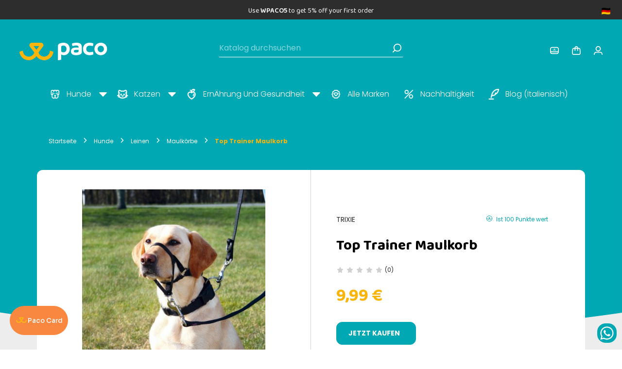

--- FILE ---
content_type: text/html; charset=utf-8
request_url: https://www.pacopetshop.it/de/trixie/401-top-trainer-maulkorb.htm
body_size: 50047
content:
<!doctype html>
<html lang="de-DE">

  <head>
    
      
  <meta charset="utf-8">


  <meta http-equiv="x-ua-compatible" content="ie=edge">



  <title>Top Trainer Trainingsmaulkorb</title>
  
    <script data-keepinline="true">
    var ajaxGetProductUrl = '//www.pacopetshop.it/de/module/cdc_googletagmanager/async';

/* datalayer */
dataLayer = window.dataLayer || [];
    let cdcDatalayer = {"pageCategory":"product","event":"view_item","ecommerce":{"currency":"EUR","items":[{"item_name":"Top Trainer Maulkorb","item_id":"401","price":"9.99","price_tax_exc":"8.19","item_brand":"Trixie","item_category":"Hunde","item_category2":"Leinen","item_category3":"Maulkorbe","quantity":1}]},"userLogged":0,"userId":"guest_878770"};
    dataLayer.push(cdcDatalayer);

/* call to GTM Tag */
(function(w,d,s,l,i){w[l]=w[l]||[];w[l].push({'gtm.start':
new Date().getTime(),event:'gtm.js'});var f=d.getElementsByTagName(s)[0],
j=d.createElement(s),dl=l!='dataLayer'?'&l='+l:'';j.async=true;j.src=
'https://www.googletagmanager.com/gtm.js?id='+i+dl;f.parentNode.insertBefore(j,f);
})(window,document,'script','dataLayer','GTM-P9J582F');

/* async call to avoid cache system for dynamic data */
dataLayer.push({
  'event': 'datalayer_ready'
});
</script>

  
    <meta name="facebook-domain-verification" content="h2nwmryph2eqrts4ghvijeb8afbt1g" />
  <meta name="description" content="Dieser Maulkorb ist die ideale Unterstützung für das Training Ihres Hundes. Mit Top Trainer können Sie den Maulkorb Ihres Hundes festziehen und ihn so zwingen, im gewünschten Tempo und in völliger Sicherheit voranzugehen. Ausgestattet mit einem Verschluss in Höhe des Hundekopfes, ermöglicht dieser Maulkorb es Ihnen, Ihren Hund ohne allzu große Anstrengung an der Leine zu führen. Ein leichtes Ziehen an der Leine reicht aus, um die Aufmerksamkeit Ihres Hundes abzulenken und seinen Kopf in die richtige Richtung zu lenken, damit er weiterhin den Befehlen gehorchen kann.">
  <meta name="keywords" content="">

    <link rel="manifest" href="https://www.pacopetshop.it/manifest_DE.json">

        <link rel="canonical" href="https://www.pacopetshop.it/de/trixie/401-top-trainer-maulkorb.htm">
    
          <link rel="alternate" href="https://www.pacopetshop.it/en/trixie/401-top-trainer-training-muzzle.htm" hreflang="en">
          <link rel="alternate" href="https://www.pacopetshop.it/it/trixie/401-top-trainer.htm" hreflang="it">
          <link rel="alternate" href="https://www.pacopetshop.it/fr/trixie/401-museliere-top-trainer.htm" hreflang="fr-fr">
          <link rel="alternate" href="https://www.pacopetshop.it/de/trixie/401-top-trainer-maulkorb.htm" hreflang="de-de">
          <link rel="alternate" href="https://www.pacopetshop.it/es/trixie/401-bozal-top-trainer.htm" hreflang="es-es">
          <link rel="alternate" href="https://www.pacopetshop.it/pl/trixie/401-kaganiec-top-trainer.htm" hreflang="pl-pl">
      
  
  
    <script type="application/ld+json">
  {
    "@context": "https://schema.org",
    "@type": "Organization",
    "name" : "Paco",
    "url" : "https://www.pacopetshop.it/de/",
          "logo": {
        "@type": "ImageObject",
        "url":"https://www.pacopetshop.it/img/logo.jpg"
      }
      }
</script>

<script type="application/ld+json">
  {
    "@context": "https://schema.org",
    "@type": "WebPage",
    "isPartOf": {
      "@type": "WebSite",
      "url":  "https://www.pacopetshop.it/de/",
      "name": "Paco"
    },
    "name": "Top Trainer Trainingsmaulkorb",
    "url":  "https://www.pacopetshop.it/de/trixie/401-top-trainer-maulkorb.htm"
  }
</script>


  <script type="application/ld+json">
    {
      "@context": "https://schema.org",
      "@type": "BreadcrumbList",
      "itemListElement": [
                  {
            "@type": "ListItem",
            "position": 1,
            "name": "Startseite",
            "item": "https://www.pacopetshop.it/de/"
          },                  {
            "@type": "ListItem",
            "position": 2,
            "name": "Hunde",
            "item": "https://www.pacopetshop.it/de/hunde-12.html"
          },                  {
            "@type": "ListItem",
            "position": 3,
            "name": "Leinen",
            "item": "https://www.pacopetshop.it/de/hunde/leinen-89.html"
          },                  {
            "@type": "ListItem",
            "position": 4,
            "name": "Maulkörbe",
            "item": "https://www.pacopetshop.it/de/hunde/leinen/maulkorbe-108.html"
          },                  {
            "@type": "ListItem",
            "position": 5,
            "name": "Top Trainer Maulkorb",
            "item": "https://www.pacopetshop.it/de/trixie/401-top-trainer-maulkorb.htm"
          }              ]
    }
  </script>
  
  
  
  <script type="application/ld+json">
  {
    "@context": "https://schema.org/",
    "@type": "Product",
    "name": "Top Trainer Maulkorb",
    "description": "Dieser Maulkorb ist die ideale Unterstützung für das Training Ihres Hundes. Mit Top Trainer können Sie den Maulkorb Ihres Hundes festziehen und ihn so zwingen, im gewünschten Tempo und in völliger Sicherheit voranzugehen. Ausgestattet mit einem Verschluss in Höhe des Hundekopfes, ermöglicht dieser Maulkorb es Ihnen, Ihren Hund ohne allzu große Anstrengung an der Leine zu führen. Ein leichtes Ziehen an der Leine reicht aus, um die Aufmerksamkeit Ihres Hundes abzulenken und seinen Kopf in die richtige Richtung zu lenken, damit er weiterhin den Befehlen gehorchen kann.",
    "category": "Maulkörbe",
    "image" :"https://www.pacopetshop.it/416-home_default/top-trainer-maulkorb.jpg",    "sku": "TX13002-B",
    "mpn": "TX13002-B"
    ,"gtin13": "4011905130026"
        ,
    "brand": {
      "@type": "Brand",
      "name": "Trixie"
    }
                
    ,
    "offers": {
      "@type": "Offer",
      "priceCurrency": "EUR",
      "name": "Top Trainer Maulkorb",
      "price": "9.99",
      "url": "https://www.pacopetshop.it/de/trixie/401-top-trainer-maulkorb.htm",
      "priceValidUntil": "2026-02-03",
              "image": ["https://www.pacopetshop.it/416-thickbox_default/top-trainer-maulkorb.jpg"],
            "sku": "TX13002-B",
      "mpn": "TX13002-B",
      "gtin13": "4011905130026",                                        "availability": "https://schema.org/InStock",
      "seller": {
        "@type": "Organization",
        "name": "Paco"
      }
    }
      }
</script>

  
  
    
  

  
    <meta property="og:title" content="Top Trainer Trainingsmaulkorb" />
    <meta property="og:description" content="Dieser Maulkorb ist die ideale Unterstützung für das Training Ihres Hundes. Mit Top Trainer können Sie den Maulkorb Ihres Hundes festziehen und ihn so zwingen, im gewünschten Tempo und in völliger Sicherheit voranzugehen. Ausgestattet mit einem Verschluss in Höhe des Hundekopfes, ermöglicht dieser Maulkorb es Ihnen, Ihren Hund ohne allzu große Anstrengung an der Leine zu führen. Ein leichtes Ziehen an der Leine reicht aus, um die Aufmerksamkeit Ihres Hundes abzulenken und seinen Kopf in die richtige Richtung zu lenken, damit er weiterhin den Befehlen gehorchen kann." />
    <meta property="og:url" content="https://www.pacopetshop.it/de/trixie/401-top-trainer-maulkorb.htm" />
    <meta property="og:site_name" content="Paco" />
        



  <meta name="viewport" content="width=device-width, initial-scale=1">



  <link rel="icon" type="image/vnd.microsoft.icon" href="https://www.pacopetshop.it/img/favicon.ico?1722502176">
  <link rel="shortcut icon" type="image/x-icon" href="https://www.pacopetshop.it/img/favicon.ico?1722502176">



   <link rel="preconnect" href="https://fonts.gstatic.com" crossorigin>
<style>

/* latin-ext */
@font-face {
  font-family: 'Baloo 2';
  font-style: normal;
  font-weight: 400 800;
  font-display: swap;
  src: url(https://fonts.gstatic.com/s/baloo2/v21/wXKrE3kTposypRyd51bcAM4olXcLtA.woff2) format('woff2');
  unicode-range: U+0100-02AF, U+0304, U+0308, U+0329, U+1E00-1E9F, U+1EF2-1EFF, U+2020, U+20A0-20AB, U+20AD-20C0, U+2113, U+2C60-2C7F, U+A720-A7FF;
}
/* latin */
@font-face {
  font-family: 'Baloo 2';
  font-style: normal;
  font-weight: 400 800;
  font-display: swap;
  src: url(https://fonts.gstatic.com/s/baloo2/v21/wXKrE3kTposypRyd51jcAM4olXc.woff2) format('woff2');
  unicode-range: U+0000-00FF, U+0131, U+0152-0153, U+02BB-02BC, U+02C6, U+02DA, U+02DC, U+0304, U+0308, U+0329, U+2000-206F, U+2074, U+20AC, U+2122, U+2191, U+2193, U+2212, U+2215, U+FEFF, U+FFFD;
}
/* latin-ext */
@font-face {
  font-family: 'Poppins';
  font-style: italic;
  font-weight: 100;
  font-display: swap;
  src: url(https://fonts.gstatic.com/s/poppins/v21/pxiAyp8kv8JHgFVrJJLmE0tMMPKhSkFEkm8.woff2) format('woff2');
  unicode-range: U+0100-02AF, U+0304, U+0308, U+0329, U+1E00-1E9F, U+1EF2-1EFF, U+2020, U+20A0-20AB, U+20AD-20C0, U+2113, U+2C60-2C7F, U+A720-A7FF;
}
/* latin */
@font-face {
  font-family: 'Poppins';
  font-style: italic;
  font-weight: 100;
  font-display: swap;
  src: url(https://fonts.gstatic.com/s/poppins/v21/pxiAyp8kv8JHgFVrJJLmE0tCMPKhSkFE.woff2) format('woff2');
  unicode-range: U+0000-00FF, U+0131, U+0152-0153, U+02BB-02BC, U+02C6, U+02DA, U+02DC, U+0304, U+0308, U+0329, U+2000-206F, U+2074, U+20AC, U+2122, U+2191, U+2193, U+2212, U+2215, U+FEFF, U+FFFD;
}
/* latin-ext */
@font-face {
  font-family: 'Poppins';
  font-style: italic;
  font-weight: 200;
  font-display: swap;
  src: url(https://fonts.gstatic.com/s/poppins/v21/pxiDyp8kv8JHgFVrJJLmv1pVGdeOYktMqlap.woff2) format('woff2');
  unicode-range: U+0100-02AF, U+0304, U+0308, U+0329, U+1E00-1E9F, U+1EF2-1EFF, U+2020, U+20A0-20AB, U+20AD-20C0, U+2113, U+2C60-2C7F, U+A720-A7FF;
}
/* latin */
@font-face {
  font-family: 'Poppins';
  font-style: italic;
  font-weight: 200;
  font-display: swap;
  src: url(https://fonts.gstatic.com/s/poppins/v21/pxiDyp8kv8JHgFVrJJLmv1pVF9eOYktMqg.woff2) format('woff2');
  unicode-range: U+0000-00FF, U+0131, U+0152-0153, U+02BB-02BC, U+02C6, U+02DA, U+02DC, U+0304, U+0308, U+0329, U+2000-206F, U+2074, U+20AC, U+2122, U+2191, U+2193, U+2212, U+2215, U+FEFF, U+FFFD;
}
/* latin-ext */
@font-face {
  font-family: 'Poppins';
  font-style: italic;
  font-weight: 300;
  font-display: swap;
  src: url(https://fonts.gstatic.com/s/poppins/v21/pxiDyp8kv8JHgFVrJJLm21lVGdeOYktMqlap.woff2) format('woff2');
  unicode-range: U+0100-02AF, U+0304, U+0308, U+0329, U+1E00-1E9F, U+1EF2-1EFF, U+2020, U+20A0-20AB, U+20AD-20C0, U+2113, U+2C60-2C7F, U+A720-A7FF;
}
/* latin */
@font-face {
  font-family: 'Poppins';
  font-style: italic;
  font-weight: 300;
  font-display: swap;
  src: url(https://fonts.gstatic.com/s/poppins/v21/pxiDyp8kv8JHgFVrJJLm21lVF9eOYktMqg.woff2) format('woff2');
  unicode-range: U+0000-00FF, U+0131, U+0152-0153, U+02BB-02BC, U+02C6, U+02DA, U+02DC, U+0304, U+0308, U+0329, U+2000-206F, U+2074, U+20AC, U+2122, U+2191, U+2193, U+2212, U+2215, U+FEFF, U+FFFD;
}
/* latin-ext */
@font-face {
  font-family: 'Poppins';
  font-style: italic;
  font-weight: 400;
  font-display: swap;
  src: url(https://fonts.gstatic.com/s/poppins/v21/pxiGyp8kv8JHgFVrJJLufntAOvWDSHFF.woff2) format('woff2');
  unicode-range: U+0100-02AF, U+0304, U+0308, U+0329, U+1E00-1E9F, U+1EF2-1EFF, U+2020, U+20A0-20AB, U+20AD-20C0, U+2113, U+2C60-2C7F, U+A720-A7FF;
}
/* latin */
@font-face {
  font-family: 'Poppins';
  font-style: italic;
  font-weight: 400;
  font-display: swap;
  src: url(https://fonts.gstatic.com/s/poppins/v21/pxiGyp8kv8JHgFVrJJLucHtAOvWDSA.woff2) format('woff2');
  unicode-range: U+0000-00FF, U+0131, U+0152-0153, U+02BB-02BC, U+02C6, U+02DA, U+02DC, U+0304, U+0308, U+0329, U+2000-206F, U+2074, U+20AC, U+2122, U+2191, U+2193, U+2212, U+2215, U+FEFF, U+FFFD;
}
/* latin-ext */
@font-face {
  font-family: 'Poppins';
  font-style: italic;
  font-weight: 500;
  font-display: swap;
  src: url(https://fonts.gstatic.com/s/poppins/v21/pxiDyp8kv8JHgFVrJJLmg1hVGdeOYktMqlap.woff2) format('woff2');
  unicode-range: U+0100-02AF, U+0304, U+0308, U+0329, U+1E00-1E9F, U+1EF2-1EFF, U+2020, U+20A0-20AB, U+20AD-20C0, U+2113, U+2C60-2C7F, U+A720-A7FF;
}
/* latin */
@font-face {
  font-family: 'Poppins';
  font-style: italic;
  font-weight: 500;
  font-display: swap;
  src: url(https://fonts.gstatic.com/s/poppins/v21/pxiDyp8kv8JHgFVrJJLmg1hVF9eOYktMqg.woff2) format('woff2');
  unicode-range: U+0000-00FF, U+0131, U+0152-0153, U+02BB-02BC, U+02C6, U+02DA, U+02DC, U+0304, U+0308, U+0329, U+2000-206F, U+2074, U+20AC, U+2122, U+2191, U+2193, U+2212, U+2215, U+FEFF, U+FFFD;
}
/* latin-ext */
@font-face {
  font-family: 'Poppins';
  font-style: italic;
  font-weight: 600;
  font-display: swap;
  src: url(https://fonts.gstatic.com/s/poppins/v21/pxiDyp8kv8JHgFVrJJLmr19VGdeOYktMqlap.woff2) format('woff2');
  unicode-range: U+0100-02AF, U+0304, U+0308, U+0329, U+1E00-1E9F, U+1EF2-1EFF, U+2020, U+20A0-20AB, U+20AD-20C0, U+2113, U+2C60-2C7F, U+A720-A7FF;
}
/* latin */
@font-face {
  font-family: 'Poppins';
  font-style: italic;
  font-weight: 600;
  font-display: swap;
  src: url(https://fonts.gstatic.com/s/poppins/v21/pxiDyp8kv8JHgFVrJJLmr19VF9eOYktMqg.woff2) format('woff2');
  unicode-range: U+0000-00FF, U+0131, U+0152-0153, U+02BB-02BC, U+02C6, U+02DA, U+02DC, U+0304, U+0308, U+0329, U+2000-206F, U+2074, U+20AC, U+2122, U+2191, U+2193, U+2212, U+2215, U+FEFF, U+FFFD;
}
/* latin-ext */
@font-face {
  font-family: 'Poppins';
  font-style: italic;
  font-weight: 700;
  font-display: swap;
  src: url(https://fonts.gstatic.com/s/poppins/v21/pxiDyp8kv8JHgFVrJJLmy15VGdeOYktMqlap.woff2) format('woff2');
  unicode-range: U+0100-02AF, U+0304, U+0308, U+0329, U+1E00-1E9F, U+1EF2-1EFF, U+2020, U+20A0-20AB, U+20AD-20C0, U+2113, U+2C60-2C7F, U+A720-A7FF;
}
/* latin */
@font-face {
  font-family: 'Poppins';
  font-style: italic;
  font-weight: 700;
  font-display: swap;
  src: url(https://fonts.gstatic.com/s/poppins/v21/pxiDyp8kv8JHgFVrJJLmy15VF9eOYktMqg.woff2) format('woff2');
  unicode-range: U+0000-00FF, U+0131, U+0152-0153, U+02BB-02BC, U+02C6, U+02DA, U+02DC, U+0304, U+0308, U+0329, U+2000-206F, U+2074, U+20AC, U+2122, U+2191, U+2193, U+2212, U+2215, U+FEFF, U+FFFD;
}
/* latin-ext */
@font-face {
  font-family: 'Poppins';
  font-style: italic;
  font-weight: 800;
  font-display: swap;
  src: url(https://fonts.gstatic.com/s/poppins/v21/pxiDyp8kv8JHgFVrJJLm111VGdeOYktMqlap.woff2) format('woff2');
  unicode-range: U+0100-02AF, U+0304, U+0308, U+0329, U+1E00-1E9F, U+1EF2-1EFF, U+2020, U+20A0-20AB, U+20AD-20C0, U+2113, U+2C60-2C7F, U+A720-A7FF;
}
/* latin */
@font-face {
  font-family: 'Poppins';
  font-style: italic;
  font-weight: 800;
  font-display: swap;
  src: url(https://fonts.gstatic.com/s/poppins/v21/pxiDyp8kv8JHgFVrJJLm111VF9eOYktMqg.woff2) format('woff2');
  unicode-range: U+0000-00FF, U+0131, U+0152-0153, U+02BB-02BC, U+02C6, U+02DA, U+02DC, U+0304, U+0308, U+0329, U+2000-206F, U+2074, U+20AC, U+2122, U+2191, U+2193, U+2212, U+2215, U+FEFF, U+FFFD;
}
/* latin-ext */
@font-face {
  font-family: 'Poppins';
  font-style: italic;
  font-weight: 900;
  font-display: swap;
  src: url(https://fonts.gstatic.com/s/poppins/v21/pxiDyp8kv8JHgFVrJJLm81xVGdeOYktMqlap.woff2) format('woff2');
  unicode-range: U+0100-02AF, U+0304, U+0308, U+0329, U+1E00-1E9F, U+1EF2-1EFF, U+2020, U+20A0-20AB, U+20AD-20C0, U+2113, U+2C60-2C7F, U+A720-A7FF;
}
/* latin */
@font-face {
  font-family: 'Poppins';
  font-style: italic;
  font-weight: 900;
  font-display: swap;
  src: url(https://fonts.gstatic.com/s/poppins/v21/pxiDyp8kv8JHgFVrJJLm81xVF9eOYktMqg.woff2) format('woff2');
  unicode-range: U+0000-00FF, U+0131, U+0152-0153, U+02BB-02BC, U+02C6, U+02DA, U+02DC, U+0304, U+0308, U+0329, U+2000-206F, U+2074, U+20AC, U+2122, U+2191, U+2193, U+2212, U+2215, U+FEFF, U+FFFD;
}
/* latin-ext */
@font-face {
  font-family: 'Poppins';
  font-style: normal;
  font-weight: 100;
  font-display: swap;
  src: url(https://fonts.gstatic.com/s/poppins/v21/pxiGyp8kv8JHgFVrLPTufntAOvWDSHFF.woff2) format('woff2');
  unicode-range: U+0100-02AF, U+0304, U+0308, U+0329, U+1E00-1E9F, U+1EF2-1EFF, U+2020, U+20A0-20AB, U+20AD-20C0, U+2113, U+2C60-2C7F, U+A720-A7FF;
}
/* latin */
@font-face {
  font-family: 'Poppins';
  font-style: normal;
  font-weight: 100;
  font-display: swap;
  src: url(https://fonts.gstatic.com/s/poppins/v21/pxiGyp8kv8JHgFVrLPTucHtAOvWDSA.woff2) format('woff2');
  unicode-range: U+0000-00FF, U+0131, U+0152-0153, U+02BB-02BC, U+02C6, U+02DA, U+02DC, U+0304, U+0308, U+0329, U+2000-206F, U+2074, U+20AC, U+2122, U+2191, U+2193, U+2212, U+2215, U+FEFF, U+FFFD;
}
/* latin-ext */
@font-face {
  font-family: 'Poppins';
  font-style: normal;
  font-weight: 200;
  font-display: swap;
  src: url(https://fonts.gstatic.com/s/poppins/v21/pxiByp8kv8JHgFVrLFj_Z1JlFd2JQEl8qw.woff2) format('woff2');
  unicode-range: U+0100-02AF, U+0304, U+0308, U+0329, U+1E00-1E9F, U+1EF2-1EFF, U+2020, U+20A0-20AB, U+20AD-20C0, U+2113, U+2C60-2C7F, U+A720-A7FF;
}
/* latin */
@font-face {
  font-family: 'Poppins';
  font-style: normal;
  font-weight: 200;
  font-display: swap;
  src: url(https://fonts.gstatic.com/s/poppins/v21/pxiByp8kv8JHgFVrLFj_Z1xlFd2JQEk.woff2) format('woff2');
  unicode-range: U+0000-00FF, U+0131, U+0152-0153, U+02BB-02BC, U+02C6, U+02DA, U+02DC, U+0304, U+0308, U+0329, U+2000-206F, U+2074, U+20AC, U+2122, U+2191, U+2193, U+2212, U+2215, U+FEFF, U+FFFD;
}
/* latin-ext */
@font-face {
  font-family: 'Poppins';
  font-style: normal;
  font-weight: 300;
  font-display: swap;
  src: url(https://fonts.gstatic.com/s/poppins/v21/pxiByp8kv8JHgFVrLDz8Z1JlFd2JQEl8qw.woff2) format('woff2');
  unicode-range: U+0100-02AF, U+0304, U+0308, U+0329, U+1E00-1E9F, U+1EF2-1EFF, U+2020, U+20A0-20AB, U+20AD-20C0, U+2113, U+2C60-2C7F, U+A720-A7FF;
}
/* latin */
@font-face {
  font-family: 'Poppins';
  font-style: normal;
  font-weight: 300;
  font-display: swap;
  src: url(https://fonts.gstatic.com/s/poppins/v21/pxiByp8kv8JHgFVrLDz8Z1xlFd2JQEk.woff2) format('woff2');
  unicode-range: U+0000-00FF, U+0131, U+0152-0153, U+02BB-02BC, U+02C6, U+02DA, U+02DC, U+0304, U+0308, U+0329, U+2000-206F, U+2074, U+20AC, U+2122, U+2191, U+2193, U+2212, U+2215, U+FEFF, U+FFFD;
}
/* latin-ext */
@font-face {
  font-family: 'Poppins';
  font-style: normal;
  font-weight: 400;
  font-display: swap;
  src: url(https://fonts.gstatic.com/s/poppins/v21/pxiEyp8kv8JHgFVrJJnecnFHGPezSQ.woff2) format('woff2');
  unicode-range: U+0100-02AF, U+0304, U+0308, U+0329, U+1E00-1E9F, U+1EF2-1EFF, U+2020, U+20A0-20AB, U+20AD-20C0, U+2113, U+2C60-2C7F, U+A720-A7FF;
}
/* latin */
@font-face {
  font-family: 'Poppins';
  font-style: normal;
  font-weight: 400;
  font-display: swap;
  src: url(https://fonts.gstatic.com/s/poppins/v21/pxiEyp8kv8JHgFVrJJfecnFHGPc.woff2) format('woff2');
  unicode-range: U+0000-00FF, U+0131, U+0152-0153, U+02BB-02BC, U+02C6, U+02DA, U+02DC, U+0304, U+0308, U+0329, U+2000-206F, U+2074, U+20AC, U+2122, U+2191, U+2193, U+2212, U+2215, U+FEFF, U+FFFD;
}
/* latin-ext */
@font-face {
  font-family: 'Poppins';
  font-style: normal;
  font-weight: 500;
  font-display: swap;
  src: url(https://fonts.gstatic.com/s/poppins/v21/pxiByp8kv8JHgFVrLGT9Z1JlFd2JQEl8qw.woff2) format('woff2');
  unicode-range: U+0100-02AF, U+0304, U+0308, U+0329, U+1E00-1E9F, U+1EF2-1EFF, U+2020, U+20A0-20AB, U+20AD-20C0, U+2113, U+2C60-2C7F, U+A720-A7FF;
}
/* latin */
@font-face {
  font-family: 'Poppins';
  font-style: normal;
  font-weight: 500;
  font-display: swap;
  src: url(https://fonts.gstatic.com/s/poppins/v21/pxiByp8kv8JHgFVrLGT9Z1xlFd2JQEk.woff2) format('woff2');
  unicode-range: U+0000-00FF, U+0131, U+0152-0153, U+02BB-02BC, U+02C6, U+02DA, U+02DC, U+0304, U+0308, U+0329, U+2000-206F, U+2074, U+20AC, U+2122, U+2191, U+2193, U+2212, U+2215, U+FEFF, U+FFFD;
}
/* latin-ext */
@font-face {
  font-family: 'Poppins';
  font-style: normal;
  font-weight: 600;
  font-display: swap;
  src: url(https://fonts.gstatic.com/s/poppins/v21/pxiByp8kv8JHgFVrLEj6Z1JlFd2JQEl8qw.woff2) format('woff2');
  unicode-range: U+0100-02AF, U+0304, U+0308, U+0329, U+1E00-1E9F, U+1EF2-1EFF, U+2020, U+20A0-20AB, U+20AD-20C0, U+2113, U+2C60-2C7F, U+A720-A7FF;
}
/* latin */
@font-face {
  font-family: 'Poppins';
  font-style: normal;
  font-weight: 600;
  font-display: swap;
  src: url(https://fonts.gstatic.com/s/poppins/v21/pxiByp8kv8JHgFVrLEj6Z1xlFd2JQEk.woff2) format('woff2');
  unicode-range: U+0000-00FF, U+0131, U+0152-0153, U+02BB-02BC, U+02C6, U+02DA, U+02DC, U+0304, U+0308, U+0329, U+2000-206F, U+2074, U+20AC, U+2122, U+2191, U+2193, U+2212, U+2215, U+FEFF, U+FFFD;
}
/* latin-ext */
@font-face {
  font-family: 'Poppins';
  font-style: normal;
  font-weight: 700;
  font-display: swap;
  src: url(https://fonts.gstatic.com/s/poppins/v21/pxiByp8kv8JHgFVrLCz7Z1JlFd2JQEl8qw.woff2) format('woff2');
  unicode-range: U+0100-02AF, U+0304, U+0308, U+0329, U+1E00-1E9F, U+1EF2-1EFF, U+2020, U+20A0-20AB, U+20AD-20C0, U+2113, U+2C60-2C7F, U+A720-A7FF;
}
/* latin */
@font-face {
  font-family: 'Poppins';
  font-style: normal;
  font-weight: 700;
  font-display: swap;
  src: url(https://fonts.gstatic.com/s/poppins/v21/pxiByp8kv8JHgFVrLCz7Z1xlFd2JQEk.woff2) format('woff2');
  unicode-range: U+0000-00FF, U+0131, U+0152-0153, U+02BB-02BC, U+02C6, U+02DA, U+02DC, U+0304, U+0308, U+0329, U+2000-206F, U+2074, U+20AC, U+2122, U+2191, U+2193, U+2212, U+2215, U+FEFF, U+FFFD;
}
</style>


  <link rel="stylesheet" href="https://cdn.jsdelivr.net/npm/swiper@11/swiper-bundle.min.css"/>
  <link rel="stylesheet" href="https://cdn.jsdelivr.net/npm/@fancyapps/ui@5.0/dist/fancybox/fancybox.css"/>
<link rel="stylesheet" href="https://cdnjs.cloudflare.com/ajax/libs/fancybox/3.5.7/jquery.fancybox.min.css" integrity="sha512-H9jrZiiopUdsLpg94A333EfumgUBpO9MdbxStdeITo+KEIMaNfHNvwyjjDJb+ERPaRS6DpyRlKbvPUasNItRyw==" crossorigin="anonymous" referrerpolicy="no-referrer" />
  <link rel="stylesheet" href="/modules/ps_checkout/views/css/payments.css?version=7.5.0.7?v=1.219" type="text/css" media="all">
  <link rel="stylesheet" href="https://www.pacopetshop.it/themes/paco_restyling/assets/cache/theme-847f13351.css?v=1.219" type="text/css" media="all">




        <script type="text/javascript" src="https://tps.trovaprezzi.it/javascripts/tracking-vanilla.min.js?v=1.227" ></script>
  



  <script type="text/javascript">
        var cb_isDesktop = 1;
        var floaCountryCode = "it";
        var iqitmegamenu = {"sticky":"false","mobileType":"push","containerSelector":"#wrapper .container"};
        var min_slide = "4";
        var prestashop = {"cart":{"products":[],"totals":{"total":{"type":"total","label":"Gesamt","amount":0,"value":"0,00\u00a0\u20ac"},"total_including_tax":{"type":"total","label":"Gesamt (inkl. MwSt.)","amount":0,"value":"0,00\u00a0\u20ac"},"total_excluding_tax":{"type":"total","label":"Gesamtpreis o. MwSt.","amount":0,"value":"0,00\u00a0\u20ac"}},"subtotals":{"products":{"type":"products","label":"Zwischensumme","amount":0,"value":"0,00\u00a0\u20ac"},"discounts":null,"shipping":{"type":"shipping","label":"Versand","amount":0,"value":""},"tax":null},"products_count":0,"summary_string":"0 Artikel","vouchers":{"allowed":1,"added":[]},"discounts":[],"minimalPurchase":0,"minimalPurchaseRequired":""},"currency":{"id":1,"name":"Euro","iso_code":"EUR","iso_code_num":"000","sign":"\u20ac"},"customer":{"lastname":null,"firstname":null,"email":null,"birthday":null,"newsletter":null,"newsletter_date_add":null,"optin":null,"website":null,"company":null,"siret":null,"ape":null,"is_logged":false,"gender":{"type":null,"name":null},"addresses":[]},"language":{"name":"Deutsch (German)","iso_code":"de","locale":"de-DE","language_code":"de-de","is_rtl":"0","date_format_lite":"d.m.Y","date_format_full":"d.m.Y H:i:s","id":4},"page":{"title":"","canonical":"https:\/\/www.pacopetshop.it\/de\/trixie\/401-top-trainer-maulkorb.htm","meta":{"title":"Top Trainer Trainingsmaulkorb","description":"Dieser Maulkorb ist die ideale Unterst\u00fctzung f\u00fcr das Training Ihres Hundes. Mit Top Trainer k\u00f6nnen Sie den Maulkorb Ihres Hundes festziehen und ihn so zwingen, im gew\u00fcnschten Tempo und in v\u00f6lliger Sicherheit voranzugehen. Ausgestattet mit einem Verschluss in H\u00f6he des Hundekopfes, erm\u00f6glicht dieser Maulkorb es Ihnen, Ihren Hund ohne allzu gro\u00dfe Anstrengung an der Leine zu f\u00fchren. Ein leichtes Ziehen an der Leine reicht aus, um die Aufmerksamkeit Ihres Hundes abzulenken und seinen Kopf in die richtige Richtung zu lenken, damit er weiterhin den Befehlen gehorchen kann.","keywords":"","robots":"index"},"page_name":"product","body_classes":{"lang-de":true,"lang-rtl":false,"country-IT":true,"currency-EUR":true,"layout-full-width":true,"page-product":true,"tax-display-enabled":true,"product-id-401":true,"product-Top Trainer Maulkorb":true,"product-id-category-108":true,"product-id-manufacturer-31":true,"product-id-supplier-0":true,"product-available-for-order":true},"admin_notifications":[],"manufacturer":{"plus":"0","id_root_category":"0","id_special_offers_category":"0","color_bg":"","color_fg":"","color_line":"","color_highlight":"","color_homebrand_bg":"","color_homebrand_fg":"","id":31,"name":"Trixie","description":{"1":"<p><strong>Trixie's mission is to provide practical, well-designed accessories to meet the needs of your pets<\/strong>. Their product range covers everything from care and hygiene items to fun toys, comfortable carriers to feeders and more. Each product is <strong>created with attention to detail<\/strong> to ensure your pets' satisfaction and your peace of mind.<\/p>\n<p>Quality is at the heart of <strong>Trixie <\/strong>'s commitment. Each accessory is made from durable and safe materials, ensuring long life and worry-free use.<strong> Trixie<\/strong> understands the importance of offering products that stand the test of time and the daily needs of your pets.<\/p>","2":"<p>La <strong>missione di Trixie \u00e8 fornire accessori pratici e ben progettati per soddisfare le esigenze dei tuoi animali domestici.<\/strong> La loro gamma di prodotti copre tutto, dagli articoli per la cura e l'igiene ai giochi divertenti, dai trasportini confortevoli agli alimentatori e molto altro ancora. Ogni prodotto \u00e8 stato <strong>creato con attenzione ai dettagli<\/strong> per garantire la soddisfazione dei tuoi animali e la tua tranquillit\u00e0.<\/p>\n<p>La qualit\u00e0 \u00e8 al centro dell'impegno di <strong>Trixie. <\/strong>Ogni accessorio \u00e8 realizzato con materiali durevoli e sicuri, garantendo una lunga durata e un utilizzo senza preoccupazioni.<strong> Trixie<\/strong> comprende l'importanza di offrire prodotti che resistano alla prova del tempo e alle esigenze quotidiane dei tuoi animali domestici.<\/p>","3":"<p>La <strong>mission de Trixie est de fournir des accessoires pratiques et bien con\u00e7us pour r\u00e9pondre aux besoins de vos animaux de compagnie<\/strong>. Leur gamme de produits va des articles de soins et d'hygi\u00e8ne aux jouets amusants, en passant par les transporteurs confortables, les mangeoires et bien d'autres choses encore. Chaque produit est <strong>cr\u00e9\u00e9 avec le souci du d\u00e9tail<\/strong> pour garantir la satisfaction de votre animal et votre tranquillit\u00e9 d'esprit.<\/p>\n<p>La qualit\u00e9 est au c\u0153ur de l'engagement de <strong>Trixie <\/strong>. Chaque accessoire est fabriqu\u00e9 \u00e0 partir de mat\u00e9riaux durables et s\u00fbrs, garantissant une longue dur\u00e9e de vie et une utilisation sans souci.<strong> Trixie<\/strong> comprend l'importance d'offrir des produits qui r\u00e9sistent \u00e0 l'\u00e9preuve du temps et aux besoins quotidiens de vos animaux de compagnie.<\/p>","4":"<p><strong>Trixie hat es sich zur Aufgabe gemacht, praktisches und gut durchdachtes Zubeh\u00f6r f\u00fcr die Bed\u00fcrfnisse Ihrer Haustiere anzubieten<\/strong>. Die Produktpalette reicht von Pflege- und Hygieneartikeln bis hin zu lustigem Spielzeug, bequemen Transportboxen, Futterautomaten und vielem mehr. Jedes Produkt wird <strong>mit viel Liebe zum Detail hergestellt<\/strong>, um die Zufriedenheit Ihrer Haustiere und Ihren Seelenfrieden zu gew\u00e4hrleisten.<\/p>\n<p>Qualit\u00e4t ist das Herzst\u00fcck des Engagements von <strong>Trixie <\/strong>. Jedes Zubeh\u00f6rteil wird aus haltbaren und sicheren Materialien hergestellt, die eine lange Lebensdauer und eine sorgenfreie Nutzung gew\u00e4hrleisten.<strong> Trixie<\/strong> wei\u00df, wie wichtig es ist, Produkte anzubieten, die dem Test der Zeit standhalten und den t\u00e4glichen Bed\u00fcrfnissen Ihrer Haustiere gerecht werden.<\/p>","5":"","6":"","7":""},"short_description":{"1":"<p>Trixie is a German company, a leader in Europe, specializing in the Pet Care sector: <strong>leisure products, beds, leashes, cages, bowls, scratching posts, hammocks and products for the care and hygiene of dogs, cats<\/strong>, birds, rabbits and rodents. Trixie, founded in 1974, is synonymous with innovation, technology, safety and attention to the needs of the pet, as evidenced by the extensive space it devotes to research and development of new products by observing and studying in detail the lifestyles of pets.<\/p>","2":"<p>Trixie \u00e8 una azienda tedesca, leader a livello europeo, specializzata nel settore del Pet Care: <strong>prodotti per il tempo libero, letti, guinzagli, gabbie, ciotole, tiragraffi, amache e prodotti per la cura e l\u2019igiene di cani, gatti<\/strong>, uccelli, conigli e roditori. Trixie, fondata nel 1974, \u00e8 sinonimo di innovazione, tecnologia, sicurezza e attenzione alle esigenze del pet, lo dimostra l\u2019ampio spazio che dedica alla ricerca e allo sviluppo di nuovi prodotti osservando e studiando nei minimi dettagli gli stili di vita degli animali domestici.<\/p>","3":"<p>Trixie est une entreprise allemande, leader en Europe, sp\u00e9cialis\u00e9e dans le secteur des soins pour animaux de compagnie : <strong>produits de loisirs, lits, laisses, cages, bols, griffoirs, hamacs et produits pour le soin et l'hygi\u00e8ne des chiens, chats<\/strong>, oiseaux, lapins et rongeurs. Trixie, fond\u00e9e en 1974, est synonyme d'innovation, de technologie, de s\u00e9curit\u00e9 et d'attention aux besoins de l'animal de compagnie, ce qui se traduit par une recherche et un d\u00e9veloppement approfondis de nouveaux produits, gr\u00e2ce \u00e0 l'observation et \u00e0 l'\u00e9tude d\u00e9taill\u00e9e des modes de vie des animaux de compagnie.<\/p>","4":"<p>Trixie ist ein deutsches Unternehmen, das in Europa f\u00fchrend ist und sich auf den Bereich der Haustierpflege spezialisiert hat: <strong>Freizeitprodukte<\/strong> f\u00fcr Haustiere <strong>, Betten, Leinen, K\u00e4fige, N\u00e4pfe, Kratzb\u00e4ume, H\u00e4ngematten und Produkte f\u00fcr die Pflege und Hygiene von Hunden, Katzen<\/strong>, V\u00f6geln, Kaninchen und Nagetieren. Das 1974 gegr\u00fcndete Unternehmen Trixie steht f\u00fcr Innovation, Technologie, Sicherheit und die Ber\u00fccksichtigung der Bed\u00fcrfnisse von Haustieren, was sich in der umfangreichen Forschung und Entwicklung neuer Produkte durch die genaue Beobachtung und Untersuchung des Lebensstils von Haustieren zeigt.<\/p>","5":"<p><img style=\"float:left;margin-right:10px;\" src=\"https:\/\/www.pacopetshop.it\/img\/cms\/Trixie.jpg\" alt=\"Trixie, prodotti per il tempo libero per cani e gatti\" width=\"400\" height=\"277\" \/><\/p>\n<h2>Trixie, accesorios y productos de ocio para perros y gatos<\/h2>\n<p>Trixie es una empresa alemana, l\u00edder en Europa, especializada en el sector del cuidado de mascotas: <strong>productos de ocio, camas, correas, jaulas, cuencos, rascadores, hamacas y productos para el cuidado y la higiene de perros, gatos<\/strong>, p\u00e1jaros, conejos y roedores. Trixie, fundada en 1974, es sin\u00f3nimo de innovaci\u00f3n, tecnolog\u00eda, seguridad y atenci\u00f3n a las necesidades del animal de compa\u00f1\u00eda. Prueba de ello es la exhaustiva investigaci\u00f3n y desarrollo de nuevos productos mediante la observaci\u00f3n y el estudio detallado del estilo de vida de las mascotas.<\/p>","6":"<p><img style=\"float:left;margin-right:10px;\" src=\"https:\/\/www.pacopetshop.it\/img\/cms\/Trixie.jpg\" alt=\"Trixie, prodotti per il tempo libero per cani e gatti\" width=\"400\" height=\"277\" \/><\/p>\n<h2>Trixie, akcesoria i produkty rekreacyjne dla ps\u00f3w i kot\u00f3w<\/h2>\n<p>Trixie to niemiecka firma, europejski lider specjalizuj\u0105cy si\u0119 w sektorze opieki nad zwierz\u0119tami: <strong>produkty rekreacyjne, legowiska, smycze, klatki, miski, drapaki, hamaki oraz produkty do piel\u0119gnacji i higieny ps\u00f3w, kot\u00f3w<\/strong>, ptak\u00f3w, kr\u00f3lik\u00f3w i gryzoni. Firma Trixie, za\u0142o\u017cona w 1974 roku, jest synonimem innowacji, technologii, bezpiecze\u0144stwa i dba\u0142o\u015bci o potrzeby zwierz\u0105t domowych, czego dowodem s\u0105 szeroko zakrojone badania i rozw\u00f3j nowych produkt\u00f3w poprzez szczeg\u00f3\u0142ow\u0105 obserwacj\u0119 i badanie stylu \u017cycia zwierz\u0105t domowych.<\/p>","7":"<p><img style=\"float:left;margin-right:10px;\" src=\"https:\/\/www.pacopetshop.it\/img\/cms\/Trixie.jpg\" alt=\"Trixie, prodotti per il tempo libero per cani e gatti\" width=\"400\" height=\"277\" \/><\/p>\n<h2>Trixie, accessori e prodotti per il tempo libero per cani e gatti<\/h2>\n<p>Trixie \u00e8 una azienda tedesca, leader a livello europeo, specializzata nel settore del Pet Care: <strong>prodotti per il tempo libero, letti, guinzagli, gabbie, ciotole, tiragraffi, amache e prodotti per la cura e l\u2019igiene di cani, gatti<\/strong>, uccelli, conigli e roditori. Trixie, fondata nel 1974, \u00e8 sinonimo di innovazione, tecnologia, sicurezza e attenzione alle esigenze del pet, lo dimostra l\u2019ampio spazio che dedica alla ricerca e allo sviluppo di nuovi prodotti osservando e studiando nei minimi dettagli gli stili di vita degli animali domestici.<\/p>"},"id_address":null,"date_add":"2015-01-30 12:27:32","date_upd":"2023-10-10 17:36:20","link_rewrite":"trixie","meta_title":{"1":"Trixie | leisure and care products for dogs and cats","2":"Trixie | prodotti per il tempo libero e per la cura di cani e gatti","3":"Trixie | produits de loisirs et de soins pour chiens et chats","4":"Trixie | Freizeit- und Pflegeprodukte f\u00fcr Hunde und Katzen","5":"Trixie | productos de ocio y cuidado para perros y gatos","6":"Trixie | produkty rekreacyjne i piel\u0119gnacyjne dla ps\u00f3w i kot\u00f3w","7":"Trixie | prodotti per il tempo libero e per la cura di cani e gatti"},"meta_keywords":{"1":"","2":"trixie,trixie cani,trixie gatti","3":"trixie,trixie cani,trixie gatti","4":"trixie,trixie cani,trixie gatti","5":"trixie,trixie cani,trixie gatti","6":"trixie,trixie cani,trixie gatti","7":"trixie,trixie cani,trixie gatti"},"meta_description":{"1":"Trixie manufactures products for leisure and care and hygiene for dogs and cats","2":"Trixie produce prodotti per il tempo libero e per la cura e l'igiene di cani e gatti","3":"Trixie fabrique des produits pour les loisirs, les soins et l'hygi\u00e8ne des chiens et des chats.","4":"Trixie produziert Produkte f\u00fcr die Freizeit und f\u00fcr die Pflege und Hygiene von Hunden und Katzen","5":"Trixie fabrica productos para el tiempo libre y para el cuidado y la higiene de perros y gatos","6":"Trixie produkuje produkty do sp\u0119dzania wolnego czasu oraz do piel\u0119gnacji i higieny ps\u00f3w i kot\u00f3w","7":"Trixie produce prodotti per il tempo libero e per la cura e l'igiene di cani e gatti"},"active":"1","id_shop_list":[],"force_id":false},"ajax":false},"shop":{"name":"Paco","logo":"https:\/\/www.pacopetshop.it\/img\/logo.jpg","stores_icon":"https:\/\/www.pacopetshop.it\/img\/logo_stores.png","favicon":"https:\/\/www.pacopetshop.it\/img\/favicon.ico"},"urls":{"base_url":"https:\/\/www.pacopetshop.it\/","current_url":"https:\/\/www.pacopetshop.it\/de\/trixie\/401-top-trainer-maulkorb.htm","shop_domain_url":"https:\/\/www.pacopetshop.it","img_ps_url":"https:\/\/www.pacopetshop.it\/img\/","img_cat_url":"https:\/\/www.pacopetshop.it\/img\/c\/","img_lang_url":"https:\/\/www.pacopetshop.it\/img\/l\/","img_prod_url":"https:\/\/www.pacopetshop.it\/img\/p\/","img_manu_url":"https:\/\/www.pacopetshop.it\/img\/m\/","img_sup_url":"https:\/\/www.pacopetshop.it\/img\/su\/","img_ship_url":"https:\/\/www.pacopetshop.it\/img\/s\/","img_store_url":"https:\/\/www.pacopetshop.it\/img\/st\/","img_col_url":"https:\/\/www.pacopetshop.it\/img\/co\/","img_url":"https:\/\/www.pacopetshop.it\/themes\/paco_restyling\/assets\/img\/","css_url":"https:\/\/www.pacopetshop.it\/themes\/paco_restyling\/assets\/css\/","js_url":"https:\/\/www.pacopetshop.it\/themes\/paco_restyling\/assets\/js\/","pic_url":"https:\/\/www.pacopetshop.it\/upload\/","pages":{"address":"https:\/\/www.pacopetshop.it\/de\/adresse","addresses":"https:\/\/www.pacopetshop.it\/de\/adressen","authentication":"https:\/\/www.pacopetshop.it\/de\/anmeldung","cart":"https:\/\/www.pacopetshop.it\/de\/warenkorb","category":"https:\/\/www.pacopetshop.it\/de\/index.php?controller=category","cms":"https:\/\/www.pacopetshop.it\/de\/index.php?controller=cms","contact":"https:\/\/www.pacopetshop.it\/de\/kontakt","discount":"https:\/\/www.pacopetshop.it\/de\/Rabatt","guest_tracking":"https:\/\/www.pacopetshop.it\/de\/auftragsverfolgung-gast","history":"https:\/\/www.pacopetshop.it\/de\/bestellungsverlauf","identity":"https:\/\/www.pacopetshop.it\/de\/profil","index":"https:\/\/www.pacopetshop.it\/de\/","my_account":"https:\/\/www.pacopetshop.it\/de\/mein-Konto","order_confirmation":"https:\/\/www.pacopetshop.it\/de\/bestellbestatigung","order_detail":"https:\/\/www.pacopetshop.it\/de\/index.php?controller=order-detail","order_follow":"https:\/\/www.pacopetshop.it\/de\/bestellverfolgung","order":"https:\/\/www.pacopetshop.it\/de\/Bestellung","order_return":"https:\/\/www.pacopetshop.it\/de\/index.php?controller=order-return","order_slip":"https:\/\/www.pacopetshop.it\/de\/bestellschein","pagenotfound":"https:\/\/www.pacopetshop.it\/de\/seite-nicht-gefunden","password":"https:\/\/www.pacopetshop.it\/de\/passwort-zuruecksetzen","pdf_invoice":"https:\/\/www.pacopetshop.it\/de\/index.php?controller=pdf-invoice","pdf_order_return":"https:\/\/www.pacopetshop.it\/de\/index.php?controller=pdf-order-return","pdf_order_slip":"https:\/\/www.pacopetshop.it\/de\/index.php?controller=pdf-order-slip","prices_drop":"https:\/\/www.pacopetshop.it\/de\/angebote","product":"https:\/\/www.pacopetshop.it\/de\/index.php?controller=product","search":"https:\/\/www.pacopetshop.it\/de\/suche","sitemap":"https:\/\/www.pacopetshop.it\/de\/Sitemap","stores":"https:\/\/www.pacopetshop.it\/de\/shops","supplier":"https:\/\/www.pacopetshop.it\/de\/lieferant","register":"https:\/\/www.pacopetshop.it\/de\/anmeldung?create_account=1","order_login":"https:\/\/www.pacopetshop.it\/de\/Bestellung?login=1"},"alternative_langs":{"en":"https:\/\/www.pacopetshop.it\/en\/trixie\/401-top-trainer-training-muzzle.htm","it":"https:\/\/www.pacopetshop.it\/it\/trixie\/401-top-trainer.htm","fr-fr":"https:\/\/www.pacopetshop.it\/fr\/trixie\/401-museliere-top-trainer.htm","de-de":"https:\/\/www.pacopetshop.it\/de\/trixie\/401-top-trainer-maulkorb.htm","es-es":"https:\/\/www.pacopetshop.it\/es\/trixie\/401-bozal-top-trainer.htm","pl-pl":"https:\/\/www.pacopetshop.it\/pl\/trixie\/401-kaganiec-top-trainer.htm"},"theme_assets":"\/themes\/paco_restyling\/assets\/","actions":{"logout":"https:\/\/www.pacopetshop.it\/de\/?mylogout="},"no_picture_image":{"bySize":{"cart_default":{"url":"https:\/\/www.pacopetshop.it\/img\/p\/de-default-cart_default.jpg","width":80,"height":80},"small_default":{"url":"https:\/\/www.pacopetshop.it\/img\/p\/de-default-small_default.jpg","width":98,"height":98},"medium_default":{"url":"https:\/\/www.pacopetshop.it\/img\/p\/de-default-medium_default.jpg","width":125,"height":125},"home_default":{"url":"https:\/\/www.pacopetshop.it\/img\/p\/de-default-home_default.jpg","width":258,"height":258},"large_default":{"url":"https:\/\/www.pacopetshop.it\/img\/p\/de-default-large_default.jpg","width":433,"height":433},"thickbox_default":{"url":"https:\/\/www.pacopetshop.it\/img\/p\/de-default-thickbox_default.jpg","width":800,"height":800}},"small":{"url":"https:\/\/www.pacopetshop.it\/img\/p\/de-default-cart_default.jpg","width":80,"height":80},"medium":{"url":"https:\/\/www.pacopetshop.it\/img\/p\/de-default-home_default.jpg","width":258,"height":258},"large":{"url":"https:\/\/www.pacopetshop.it\/img\/p\/de-default-thickbox_default.jpg","width":800,"height":800},"legend":""}},"configuration":{"display_taxes_label":true,"display_prices_tax_incl":true,"is_catalog":false,"show_prices":true,"opt_in":{"partner":false},"quantity_discount":{"type":"discount","label":"Unit discount"},"voucher_enabled":1,"return_enabled":0},"field_required":[],"breadcrumb":{"links":[{"title":"Startseite","url":"https:\/\/www.pacopetshop.it\/de\/"},{"title":"Hunde","url":"https:\/\/www.pacopetshop.it\/de\/hunde-12.html"},{"title":"Leinen","url":"https:\/\/www.pacopetshop.it\/de\/hunde\/leinen-89.html"},{"title":"Maulk\u00f6rbe","url":"https:\/\/www.pacopetshop.it\/de\/hunde\/leinen\/maulkorbe-108.html"},{"title":"Top Trainer Maulkorb","url":"https:\/\/www.pacopetshop.it\/de\/trixie\/401-top-trainer-maulkorb.htm"}],"count":5},"link":{"protocol_link":"https:\/\/","protocol_content":"https:\/\/"},"time":1768842988,"static_token":"83dde0803c26bb65e7972ce3459a5781","token":"ff1e5352d69f24626138283f8b383943","debug":false,"is_black_friday":false,"is_halloween":false,"show_voucher_tpl":true};
        var productWidth = "265";
        var show_auto_slide = "1";
      </script>



  <script>
    (function () {
        var s = document.createElement('script');
        s.type = 'text/javascript';
        s.async = true;
        s.defer = true;
        s.src = 'https://sdk.poinzilla.com/sdk.umd.js';
        var x = document.getElementsByTagName('script')[0];
        x.parentNode.insertBefore(s, x);
    })();
</script>



<script type="text/javascript">

var fbloginblock_is17 = '1';
var fbloginblock_is16 = '1';
var fbloginblockapipopup = '0';
var fbloginblockislogged = '0';



            


        var fbloginblock_login_buttons_footer = '';
        var fbloginblock_login_buttons_top = '';
        var fbloginblock_login_buttons_authpage = '        <div class="clear"></div><div id="fbloginblock-authpage" class="wrap text-align-center fbloginblock-connects margin-top-20">                                            <a  href="javascript:void(0)"                                    onclick="javascript:popupWin = window.open(\'https://www.pacopetshop.it/index.php?fc=module&amp;module=fbloginblock&amp;controller=spmlogin&amp;typelogin=facebook\', \'login\', \'location,width=600,height=600,top=0\'); popupWin.focus();"                    title="Facebook"                    >                    <img src="https://www.pacopetshop.it/modules/fbloginblock/views/img/facebook.png" class="img-top-custom" alt="Facebook"  />                    </a>&nbsp;                                                                                                                                                                                                                                                                                                                                                <div class="auth-page-txt-info-block"></div>            </div>';
        var fbloginblock_login_buttons_beforeauthpage = '';
        var fbloginblock_login_buttons_welcome = '';




        // amazon connect variables
        var fbloginblockis_ssl = '1';
        var fbloginblockamazonci = '';
        var fbloginblockssltxt = '';
        var fbloginblock_aerror = 'Error: Please fill Amazon Client ID and Amazon Allowed Return URL in the module settings';
        var fbloginblockamazon_url = 'https://www.pacopetshop.it/module/fbloginblock/amazon';
        // amazon connect variables

        




</script>





  <script class="_iub_cs_activate-inline" type="text/plain">
      (function(c,l,a,r,i,t,y){
          c[a]=c[a]||function(){(c[a].q=c[a].q||[]).push(arguments)};
          t=l.createElement(r);t.async=1;t.src="https://www.clarity.ms/tag/"+i;
          y=l.getElementsByTagName(r)[0];y.parentNode.insertBefore(t,y);
      })(window, document, "clarity", "script", "n65hrw39xk");
  </script>


<script class="_iub_cs_activate-inline" type="text/plain">
 // Mailchimp
 !function(c,h,i,m,p){m=c.createElement(h),p=c.getElementsByTagName(h)[0],m.async=1,m.src=i,p.parentNode.insertBefore(m,p)}(document,"script","https://chimpstatic.com/mcjs-connected/js/users/5907e0ee859b65e9e39dd49f5/6ec7477274811b1829aa51aa9.js");
  
</script>

<script type="text/plain" class="_iub_cs_activate" src="https://connect.facebook.net/it_IT/sdk.js?hash=117c5a36fa30e3a1b074fe53a29b0c96&amp;ua=modern_es6" crossorigin="anonymous"></script>

    
  <meta property="og:type" content="product">
      <meta property="og:image" content="https://www.pacopetshop.it/416-thickbox_default/top-trainer-maulkorb.jpg">
  
      <meta property="product:pretax_price:amount" content="8.188525">
    <meta property="product:pretax_price:currency" content="EUR">
    <meta property="product:price:amount" content="9.99">
    <meta property="product:price:currency" content="EUR">
    
  </head>


        

  <body id="product" class="  lang-de country-it currency-eur layout-full-width page-product tax-display-enabled product-id-401 product-top-trainer-maulkorb product-id-category-108 product-id-manufacturer-31 product-id-supplier-0 product-available-for-order "  data-lang="de">

    
      <!-- Google Tag Manager (noscript) -->
<noscript><iframe src="https://www.googletagmanager.com/ns.html?id=GTM-P9J582F"
height="0" width="0" style="display:none;visibility:hidden"></iframe></noscript>
<!-- End Google Tag Manager (noscript) -->
<div class="poinzilla-login-user-info" data-merchant-code="PZ100016" data-api-key="public-74cf9316-acbf-4425-be5c-6337083e3267" data-iframe-site-url="https://widget.poinzilla.com" data-api-url="https://api.poinzilla.com" data-first-name="" data-last-name="" data-email="" data-digest="" data-referral-code="" data-default-view=""></div>
    

    <main>
      
              

      <header id="header" class="z-index-4 sticky--mobile ">
        
          
    <div class="ebg-black epy-3 header-banner top-0 evw-100 upper-stripe z-index-5 fixed">
        <div class="econtainer-fluid">
            <div class="w-100 relative epx-8 px-4--mobile">
                <div class="cb displayBanner clearfix " data-hook="displayBanner">
                                
            
            
                                
                <div class="cb-wrapper w-21 type-2" data-wrapper="21">
                                            <div class="cb-carousel swiper" data-settings="{&quot;p&quot;:&quot;0&quot;,&quot;n&quot;:&quot;0&quot;,&quot;a&quot;:&quot;1&quot;,&quot;ah&quot;:&quot;1&quot;,&quot;ps&quot;:&quot;4000&quot;,&quot;s&quot;:&quot;4000&quot;,&quot;l&quot;:&quot;1&quot;,&quot;t&quot;:&quot;0&quot;,&quot;m&quot;:&quot;1&quot;,&quot;sb&quot;:&quot;0&quot;,&quot;i&quot;:&quot;1&quot;,&quot;i_1200&quot;:&quot;1&quot;,&quot;i_992&quot;:&quot;1&quot;,&quot;i_768&quot;:&quot;1&quot;,&quot;i_480&quot;:&quot;1&quot;}">
                            <div class="swiper-wrapper">                                                                <div id="cb-112" class="cb-item swiper-slide">
                                                        <div class="cb-item-content">
                                                                                                    <div class="custom-html">
                                        <p>Use <strong>WPACO5</strong> to get 5% off your first order</p>                                    </div>
                                                            </div>
                        </div>
                                                                </div></div>
                                    </div>
                        </div>
            
                
<div class="fixed top-1 right-2 none--mobile z-index-2" id="desktop_lang_selector">
    <div id="flag_div" class="relative--tablet relative--mobile">
        <div class="none--mobile">
            <div class="epy-3 cursor-pointer epx-4 flex--tablet flex--mobile align-items-center justify-content-between" data-drop="#flag-list">
                <img src="https://www.pacopetshop.it/themes/paco_restyling/assets/img/flag/de.png" class="block h-auto" alt="Paco Pet Shop - Flag Deutsch" width="18" height="14">
                <span class="bold uppercase etext-white none none--tablet block--mobile">Deutsch</span>
                <span class="none block--mobile">
                    <svg xmlns="http://www.w3.org/2000/svg" width="24" height="24" viewBox="0 0 24 24" fill="none">
                    <g clip-path="url(#clip0_1084_5434)">
                    <path d="M20.1004 8.9C20.1004 9.141 20.0054 9.36 19.8524 9.521L19.8214 9.552L12.6534 16.72L12.6204 16.753C12.2734 17.082 11.7274 17.082 11.3804 16.753L11.3474 16.72L4.17939 9.552L4.14839 9.521C3.99439 9.36 3.90039 9.142 3.90039 8.9C3.90039 8.403 4.30339 8 4.80039 8H19.2004C19.6974 8 20.1004 8.403 20.1004 8.9Z" fill="white"/>
                    </g>
                    <defs>
                    <clipPath id="clip0_1084_5434">
                    <rect width="24" height="24" fill="white"/>
                    </clipPath>
                    </defs>
                    </svg>
                </span>
                
            </div>
            <div id="flag-list" class="absolute top-100p right-0 ebg-black none">
                <ul class="remove-list m-0 p-0">
                                            <li class="">
                            <a href="https://www.pacopetshop.it/en/trixie/401-top-trainer-training-muzzle.htm" class="block decoration-none epy-2 epx-4 ebg-secondary--hover " aria-label="Paco Pet Shop - Flag English" data-iso-code="en" rel="nofollow">
                                <img src="https://www.pacopetshop.it/themes/paco_restyling/assets/img/flag/en.png" class="block h-auto" alt="Paco Pet Shop - Flag English" width="18" height="14">
                            </a>
                        </li>
                                            <li class="">
                            <a href="https://www.pacopetshop.it/it/trixie/401-top-trainer.htm" class="block decoration-none epy-2 epx-4 ebg-secondary--hover " aria-label="Paco Pet Shop - Flag Italiano" data-iso-code="it" rel="nofollow">
                                <img src="https://www.pacopetshop.it/themes/paco_restyling/assets/img/flag/it.png" class="block h-auto" alt="Paco Pet Shop - Flag Italiano" width="18" height="14">
                            </a>
                        </li>
                                            <li class="">
                            <a href="https://www.pacopetshop.it/fr/trixie/401-museliere-top-trainer.htm" class="block decoration-none epy-2 epx-4 ebg-secondary--hover " aria-label="Paco Pet Shop - Flag Français" data-iso-code="fr" rel="nofollow">
                                <img src="https://www.pacopetshop.it/themes/paco_restyling/assets/img/flag/fr.png" class="block h-auto" alt="Paco Pet Shop - Flag Français" width="18" height="14">
                            </a>
                        </li>
                                            <li class="">
                            <a href="https://www.pacopetshop.it/de/trixie/401-top-trainer-maulkorb.htm" class="block decoration-none epy-2 epx-4 ebg-secondary--hover  ebg-secondary " aria-label="Paco Pet Shop - Flag Deutsch" data-iso-code="de" rel="nofollow">
                                <img src="https://www.pacopetshop.it/themes/paco_restyling/assets/img/flag/de.png" class="block h-auto" alt="Paco Pet Shop - Flag Deutsch" width="18" height="14">
                            </a>
                        </li>
                                            <li class="">
                            <a href="https://www.pacopetshop.it/es/trixie/401-bozal-top-trainer.htm" class="block decoration-none epy-2 epx-4 ebg-secondary--hover " aria-label="Paco Pet Shop - Flag Español" data-iso-code="es" rel="nofollow">
                                <img src="https://www.pacopetshop.it/themes/paco_restyling/assets/img/flag/es.png" class="block h-auto" alt="Paco Pet Shop - Flag Español" width="18" height="14">
                            </a>
                        </li>
                                            <li class="">
                            <a href="https://www.pacopetshop.it/pl/trixie/401-kaganiec-top-trainer.htm" class="block decoration-none epy-2 epx-4 ebg-secondary--hover " aria-label="Paco Pet Shop - Flag Polski" data-iso-code="pl" rel="nofollow">
                                <img src="https://www.pacopetshop.it/themes/paco_restyling/assets/img/flag/pl.png" class="block h-auto" alt="Paco Pet Shop - Flag Polski" width="18" height="14">
                            </a>
                        </li>
                                    </ul>
            </div>
        </div>
        <div class="none block--mobile">
            <select class="ebg-transparent text-center w-100 border-none etext-white font-title uppercase bold" onchange="location = this.value;">
                                    <option value="https://www.pacopetshop.it/en/trixie/401-top-trainer-training-muzzle.htm" class="uppercase" >
                        en
                    </option>
                                    <option value="https://www.pacopetshop.it/it/trixie/401-top-trainer.htm" class="uppercase" >
                        it
                    </option>
                                    <option value="https://www.pacopetshop.it/fr/trixie/401-museliere-top-trainer.htm" class="uppercase" >
                        fr
                    </option>
                                    <option value="https://www.pacopetshop.it/de/trixie/401-top-trainer-maulkorb.htm" class="uppercase" selected>
                        de
                    </option>
                                    <option value="https://www.pacopetshop.it/es/trixie/401-bozal-top-trainer.htm" class="uppercase" >
                        es
                    </option>
                                    <option value="https://www.pacopetshop.it/pl/trixie/401-kaganiec-top-trainer.htm" class="uppercase" >
                        pl
                    </option>
                            </select>
        </div>
    </div>
   
</div>

            </div>
        </div>
    </div>



    <div class="epx-9 epy-10 ebg-primary  w-100 z-index-2 relative py-5--mobile px-3--mobile" id="header_nav">
        <div class="econtainer-fluid">
            <div class="erow align-items-center">
                <div class="grid-1/3 flex-order-2--mobile">
                    <div class="none block--mobile">
                                                    
  <a href="https://www.pacopetshop.it/de/" class="logo z">
  
                  <img
          class="block none--mobile"
          src="https://www.pacopetshop.it/img/logo.jpg"
          alt="Paco"
          width="181"
          height="36"
          loading="lazy">
        <div class="none block--mobile">
          <img src="https://www.pacopetshop.it/themes/paco_restyling/assets/img/logo-small.svg" class="block mx-auto h-auto" alt="Paco" width="70" height="36">
        </div>
            </a>

                                            </div>
                </div>
                <div class="grid-1/3 flex-order-1--mobile">
                    <div class="flex align-items-center">
                        <div class="none block--mobile cursor-pointer" data-open-menu>
                            <svg width="24" height="24" viewBox="0 0 24 24" class="block link-svg" fill="none"
                                 xmlns="http://www.w3.org/2000/svg">
                                <g>
                                    <path d="M20.1 10.2004H3.9C3.403 10.2004 3 9.79739 3 9.30039C3 8.80339 3.403 8.40039 3.9 8.40039H20.1C20.597 8.40039 21 8.80339 21 9.30039C21 9.79739 20.597 10.2004 20.1 10.2004Z"
                                          fill="white"/>
                                    <path d="M20.1 15.5998H3.9C3.403 15.5998 3 15.1968 3 14.6998C3 14.2028 3.403 13.7998 3.9 13.7998H20.1C20.597 13.7998 21 14.2028 21 14.6998C21 15.1968 20.597 15.5998 20.1 15.5998Z"
                                          fill="white"/>
                                </g>
                            </svg>
                        </div>
                        <!-- Block search module TOP -->
<div id="search_widget" class="ew-100 ml-6--mobile" data-search-controller-url="//www.pacopetshop.it/de/suche">
	<form method="get" class="relative search-form" action="//www.pacopetshop.it/de/suche">
		<input type="hidden" name="controller" value="search">
		<input type="text" name="s" value="" class="w-100 none--mobile" placeholder="Katalog durchsuchen" aria-label="Suche">
		<button type="submit" class="absolute right-0 center-y cursor-pointer ep-0" id="mobile_trigger_search" alt="Search" aria-label="Search">
			<svg width="24" height="24" viewBox="0 0 24 24" fill="none" class="block" xmlns="http://www.w3.org/2000/svg">
				<g>
					<path d="M12.9 3C8.42598 3 4.79998 6.626 4.79998 11.1C4.79998 13.012 5.46298 14.77 6.57198 16.156L3.26398 19.464C2.91298 19.815 2.91298 20.385 3.26398 20.737C3.43998 20.913 3.66998 21.001 3.89998 21.001C4.12998 21.001 4.36098 20.913 4.53598 20.737L7.84398 17.429C9.22998 18.537 10.987 19.201 12.9 19.201C17.374 19.201 21 15.575 21 11.101C21 6.627 17.374 3 12.9 3ZM12.9 17.4C9.42598 17.4 6.59998 14.574 6.59998 11.1C6.59998 7.626 9.42598 4.8 12.9 4.8C16.374 4.8 19.2 7.626 19.2 11.1C19.2 14.574 16.374 17.4 12.9 17.4Z" fill="white"/>
				</g>
			</svg>
		</button>
	</form>
</div>
<!-- /Block search module TOP -->

                    </div>
                </div>
                <div class="grid-1/3 flex-order-3--mobile">
                </div>
            </div>
        </div>
    </div>



        

            
        
        <script>
        delayPopup = 500;
        isLogged = '' != "";
    </script>
    <!-- Modal -->

    <!-- Gestione diversa per il nuovo (restyle 2024) popup di Login -->
    
    <div class="modal login_modal fade fixed--mobile w-100--mobile vh-100--mobile top-0--mobile left-0--mobile ebg-primary z-index-9--mobile ebg-primary--mobile questo" id="signuppmModal" tabindex="-1" style="display: none;">
        <div class="flex block--mobile block--tablet evh-100">   
    
            <div class="ew-50 none--mobile none--tablet">
                <img class="w-100 h-100 object-cover" src="https://www.pacopetshop.it/themes/paco_restyling/assets/img/login_wall.png" alt="Paco Pet Shop – Login/Register" title="Paco Pet Shop – Login/Register" width="732" height="900"  loading="lazy" />
            </div>
            <div class="modal-dialog ew-50 ew-auto--mobile w-100--tablet">
                <div class="modal-content ebg-transparent border-none h-100 epb-10">
                    <div class="container" style="margin: 0">
                        <div class="row">
                            
                            <div class="col-xs-12 offset-xs-0 offset-sm-0 col-sm-12 offset-md-2 col-md-8 signup-dx-bg">
                                <div class="row box">
                                    
                                    <div class="col-xs-12" style="padding: 0">
                                        <div id="signuppmModalCarousel" class="carousel slide" data-keyboard="false">
                                            <button type="button" class="close close_login" data-dismiss="modal">
                                                <img src="https://www.pacopetshop.it/themes/paco_restyling/assets/img/x.svg" class="block h-auto icon-back" title="Paco Pet Shop - Forward" alt="Paco Pet Shop - Forward" width="24" height="24" loading="lazy" >
                                            </button>
                                            <div class="carousel-inner" role="listbox">
                                                <div id="reg-a" class="carousel-item">
                                                    <!-- Register form -->
                                                                    <div class="row">
    <div class="col-xs-12 col-sm-12 signup-sx-bg" >
        <div class="signup_title">
            <div class="text-center relative">
                                
                <div class="block--mobile block--tablet flex flex-column align-items-center">
                    <img src="https://www.pacopetshop.it/themes/paco_restyling/assets/img/logo_payoff.png" alt="Paco Pet Shop – Logo"  alt="Paco Pet Shop – Logo" width="259" height="65" class="logo none--mobile none--tablet w-auto"  loading="lazy" />
                    <h3 class="etext-white font-title title-h2 mb-0 mt-0--mobile emt-8">Register</h3>
                </div>
            </div>
                            <span class="signup_subtitle etext-white font-title title-h5 mb-0 mt-0--mobile emt-8">
                    
                </span>
                                        <span class="signup_subtitle2 d-block hidden-sm-down">
                    
                </span>
                                        <span class="signup_notes d-block hidden-sm-down">
                    
                </span>
                    </div>
    </div>
</div>

<section id="module-authentication-register" class="auth__ row_special">

    <form action="/modules/signuppmsubmitform.php" method="post" class="no-margin">
        <fieldset>
            <div class="form-group mb-1 relative">
                <input class="border-white ebg-transparent form-control border-radius" type="text" id="firstname" name="firstname" placeholder=" ">
                <span class='placeholder-absolute'>
                    Name
                </span>
            </div>
            <div class="form-group mb-1 relative">
                <input class="border-white ebg-transparent form-control border-radius" type="text" name="lastname" id="lastname" placeholder=" ">
                <span class='placeholder-absolute'>
                    Nachname
                </span>
            </div>
            <div class="form-group mb-1 relative">
                <input placeholder=" " class="border-white ebg-transparent form-control border-radius" type="text" name="email" id="email" >
                <span class='placeholder-absolute'>
                E-Mail
                </span>
            </div>
            <div class="form-group mb-1 relative">
                <input placeholder=" " class="border-white ebg-transparent form-control border-radius" type="password" name="pwd" id="pwd" >
                <span class='placeholder-absolute'>
                Passwort
                </span>
            </div>

            <!-- Module favouritepet -->
<div id="favouritepet" class="form-group clearfix ">
	<label class="title d-block w-100 text-xs-left">Was sind Ihre Haustiere?</label>
  <div class="flex scelte">
          <label class="custom-checkbox emr-6">
        Cane
        <input type="checkbox" class="favouritepets" name="favouritepets[]" id="favouritepets_1" value="1"/> 
        <span class="custom-checkbox__checkmark"></span>
      </label>
          <label class="custom-checkbox emr-6">
        Gatto
        <input type="checkbox" class="favouritepets" name="favouritepets[]" id="favouritepets_2" value="2"/> 
        <span class="custom-checkbox__checkmark"></span>
      </label>
          <label class="custom-checkbox emr-6">
        Altro
        <input type="checkbox" class="favouritepets" name="favouritepets[]" id="favouritepets_6" value="6"/> 
        <span class="custom-checkbox__checkmark"></span>
      </label>
      </div>
</div>
<!-- /Module favouritepet -->

            <div class="feedback_div_container"></div>
            <div class="submit" id="modal-popup-submit">
                <input type="hidden" id="id_signupform" name="id_signupform" value="1">
                <input type="hidden" id="submitRegister" name="submitRegister" value="1">
                <input type="submit"
                        class="ebtn ebtn-secondary w-100 border-radius"
                        name="submitRegister" value="REGISTER">
            </div>
            <div class="form-group privacy">
                <div class="checkbox">
                    <label class="mt-2">
                        <input type="checkbox" value="1" name="condizioni" id="condizioni">
                        <span class="etext-white">Ich habe gelesen und akzeptiere die</span>
                        <a class="etext-white" href="https://www.pacopetshop.it/de/2-datenschutz-und-cookie-richtlinie"
                            target="_blank">Datenschutzbestimmungen</a>
                    </label>

                </div>
            </div>
        </fieldset>
    </form>

    <hr class="emy-6 ebg-white">
     
    <a id="log" href="#" aria-label="Anmeldung bei Paco Pet Shop" alt="Anmeldung bei Paco Pet Shop" role="button" class="block emt-12 p-xsmall etext-white">Sie haben bereits ein Konto? <strong>Melden Sie sich jetzt an!</strong></a>
</section>
                                                    <!-- /Register form -->
                                                </div>

                                                <div id="log-a" class="carousel-item active login_form_container">
                                                    <!-- Login form -->
                                                    <div class="row">
    <div class="col-xs-12 col-sm-12 signup-sx-bg" >
        <div class="signup_title">
            <div class="text-center relative">
                <div class="block--mobile block--tablet flex flex-column align-items-center">
                    <img src="https://www.pacopetshop.it/themes/paco_restyling/assets/img/logo_payoff.png" alt="Paco Pet Shop – Logo" alt="Paco Pet Shop – Logo" width="259" height="65" class="logo none--mobile none--tablet w-auto" loading="lazy" />
                    <h3 class="etext-white font-title title-h2 emb-6 mt-0--mobile emt-8">5% di sconto per i nuovi iscritti! </h3>
                </div>
            </div>
                    </div>
    </div>
</div>

<section id="signuppm-login" class="row_special">
    <form action="/modules/signuppmsubmitlogin.php" method="post">
        <fieldset>
            <div class="form-group mb-1 relative">
                <input class="border-white ebg-transparent form-control border-radius" type="text" name="login_email" id="email" placeholder=" ">
                <span class='placeholder-absolute'>
                    E-Mail
                </span>
            </div>
            <div class="form-group mb-1 relative">
                <input class="border-white ebg-transparent form-control input-lg border-radius" type="password" name="login_pwd" id="pwd" placeholder=" ">
                <span class='placeholder-absolute'>
                    Passwort
                </span>
            </div>

            <div class="feedback_div_container"></div>

            <div class="my-2">
                <input type="hidden" name="id_signupform" value="1">
                <input type="hidden" name="submitLogin" value="1">
                <input type="submit" class="ebtn ebtn-secondary w-100 border-radius" name="submitLogin" id="submitLogin" value="Eingabe">
            </div>
            <div class="form-group forgot_pass mb-0">
                <a class="etext-white" rel="Forgot Password?" id="lostpwd" href="#signuppmModalCarousel" data-slide-to="2">Haben Sie Ihr Passwort vergessen?</a>
            </div>
        </fieldset>
    </form>
    <hr class="emy-12 ebg-white">
    
    <a id="reg" href="#" aria-label="Anmelden bei Paco Pet Shop" alt="Anmelden bei Paco Pet Shop" role="button" class="block emt-12 p-xsmall etext-white">Sie haben noch kein Konto? <strong>Jetzt anmelden!</strong></a>
</section> <!-- login -->                                                    <!-- /Login form -->
                                                </div>

                                                <div id="pwd-a" class="carousel-item">
                                                        <section id="frmpwd" class="row_special">    
        <p class="text-left lock emt-12 etext-white relative">
                        Enter your email address below. You will receive a link to reset your password
        </p>
        <form action="?fc=module&module=barbaclub&controller=landcategory" method="post" id="form_forgotpassword">
            <div class="form-group">
                <input placeholder="Email" class="border-white ebg-transparent form-control input-lg border-radius"  type="text" id="email" name="email"
                    value=""/>
            </div>
            <div class="row">
                <div class="col-xs-12">
                    <div class="feedback_div_container"></div>

                    <input type="hidden" name="id_signupform" value="1">
                    <input type="hidden" id="submitReset" name="submitReset" value="1">
                    <input type="submit" class="submit ebtn ebtn-secondary w-100 border-radius"
                        value="Schicken" name="submitResetPwd"/>
                </div>
            </div>
        </form>
    </section>
                                                </div>
                                                <div class="row">
                                                    <div id="signuppmModalFeedback" class="col-md-12">
                                                        <!-- Errori o feedback vengono inserite qui -->
                                                    </div>
                                                </div>
                                            </div>
                                        </div>
                                    </div>
                                </div>
                               
                            </div>
                            
                        </div>
                    </div>
                </div>
            
            </div>
        </div>
    </div>
    
        <!-- / modal -->
    <script>
        signuppmFbAppId = "418767234944879";
        signuppmFbAppSecret = "e360980590e055d8b40e4641c460d672";
        signuppmReappearanceDelay = 60;
        signuppmReference = "ruj3bdj2k";
        signuppmId = "1";

        window.console.log("reference " + signuppmId);
        
      
    </script>
     
<div class="quantitydiscountpro_container"></div>
    <div class="w-100 ebg-primary z-index-4 relative" id="displayNavFullWidth">
        <div class="flex align-items-center justify-content-end absolute right-0 z-index-2 emr-10 h-100" id="user-actions">
            <div class="eml-6 none--mobile">
        
                                    <a href="https://www.pacopetshop.it/de/mein-Konto" title="Anmelden zu Ihrem Kundenbereich" rel="nofollow" class="decoration-none link-svg block signup-modal-top">
                                    <svg width="18" height="16" viewBox="0 0 18 16" fill="none" class="block"
                        xmlns="http://www.w3.org/2000/svg">
                        <g>
                            <path d="M7.37497 8.00017C8.02697 8.00017 8.62797 7.66917 8.99997 7.15517C9.37297 7.66917 9.97297 8.00017 10.625 8.00017C11.643 8.00017 12.483 7.25617 12.6 6.30017H12.598C12.311 6.13217 12.107 6.07517 11.854 6.04517C11.854 6.05517 11.851 6.06417 11.851 6.07417C11.851 6.72817 11.301 7.26017 10.625 7.26017C10.078 7.26017 9.59897 6.90817 9.44797 6.40017L10.364 5.23217C10.376 5.21817 10.39 5.20117 10.402 5.18317L10.435 5.13317L10.432 5.13017C10.467 5.06017 10.485 4.98517 10.485 4.90917C10.485 4.62817 10.249 4.39917 9.95797 4.39917H8.03897C7.74897 4.39917 7.51197 4.62817 7.51197 4.90917C7.51197 4.98517 7.52997 5.06017 7.56497 5.13017L7.56197 5.13317L7.59497 5.18317C7.60697 5.20117 7.62097 5.21817 7.63297 5.23217L8.54897 6.40017C8.39897 6.90817 7.91897 7.26017 7.37197 7.26017C6.69597 7.26017 6.14597 6.72817 6.14597 6.07417C6.14597 6.06417 6.14397 6.05517 6.14297 6.04517C5.88997 6.07517 5.68497 6.13217 5.39897 6.29917H5.39697C5.51297 7.25517 6.35397 8.00017 7.37197 8.00017H7.37497ZM8.41397 5.08817H9.58497L8.99897 5.83517L8.41297 5.08817H8.41397Z"
                                fill="white"/>
                            <path d="M14.1 0.800049H3.9C1.75 0.800049 0 2.55005 0 4.70005V11.3C0 13.45 1.75 15.2 3.9 15.2H14.1C16.25 15.2 18 13.45 18 11.3V4.70005C18 2.55005 16.25 0.800049 14.1 0.800049ZM3.9 2.60005H14.1C15.258 2.60005 16.2 3.54205 16.2 4.70005V9.80005H1.8V4.70005C1.8 3.54205 2.742 2.60005 3.9 2.60005ZM14.1 13.4H3.9C2.844 13.4 1.968 12.616 1.822 11.6H16.178C16.032 12.616 15.156 13.4 14.1 13.4Z"
                                fill="white"/>
                        </g>
                    </svg>
                </a>
            </div> 
                        
            <div class="eml-6">
  <div class="blockcart cart-preview inactive" data-refresh-url="//www.pacopetshop.it/de/module/ps_shoppingcart/ajax">
    <div class="relative header">
      
        <a rel="nofollow" aria-label="Shopping cart link containing 0 product(s)" href="//www.pacopetshop.it/de/warenkorb?action=show" class="link-svg">
            <svg width="24" height="24" viewBox="0 0 24 24" fill="none" class="block" xmlns="http://www.w3.org/2000/svg">
                <g>
                    <path d="M20.9911 17.144L20.4781 9.944C20.3441 8.069 18.7721 6.6 16.8971 6.6H15.6001C15.6001 4.615 13.9851 3 12.0001 3C10.0151 3 8.40008 4.615 8.40008 6.6H7.10308C5.22908 6.6 3.65608 8.069 3.52208 9.944L3.00908 17.144C2.93808 18.137 3.28608 19.125 3.96308 19.854C4.64008 20.583 5.59708 21.001 6.59008 21.001H17.4101C18.4031 21.001 19.3611 20.583 20.0371 19.854C20.7131 19.125 21.0611 18.138 20.9911 17.144ZM12.0001 4.8C12.9931 4.8 13.8001 5.607 13.8001 6.6H10.2001C10.2001 5.607 11.0071 4.8 12.0001 4.8ZM18.7241 18.627C18.3811 18.997 17.9141 19.2 17.4101 19.2H6.59008C6.08608 19.2 5.62008 18.996 5.27608 18.627C4.93308 18.257 4.76308 17.776 4.79908 17.272L5.31208 10.072C5.37908 9.135 6.16508 8.4 7.10208 8.4H8.39908V12C8.39908 12.497 8.80208 12.9 9.29908 12.9C9.79608 12.9 10.1991 12.497 10.1991 12V8.4H13.7991V12C13.7991 12.497 14.2021 12.9 14.6991 12.9C15.1961 12.9 15.5991 12.497 15.5991 12V8.4H16.8961C17.8331 8.4 18.6201 9.134 18.6861 10.072L19.1991 17.272C19.2351 17.776 19.0661 18.257 18.7221 18.627H18.7241Z" fill="white"/>
                </g>
            </svg>  
                  </a>
       
    </div>
  </div>
</div>
<div class="eml-6">
  <div class="user-info">
              <a
            href="https://www.pacopetshop.it/de/mein-Konto"
            title="Anmelden zu Ihrem Kundenbereich"
            rel="nofollow" 
            class="link-svg signup-modal-top"
          >
          <svg width="18" height="18" class="block" viewBox="0 0 18 18" fill="none" xmlns="http://www.w3.org/2000/svg">
              <g>
                  <path d="M9.0001 10.8C6.0221 10.8 3.6001 8.378 3.6001 5.4C3.6001 2.422 6.0221 0 9.0001 0C11.9781 0 14.4001 2.422 14.4001 5.4C14.4001 8.378 11.9781 10.8 9.0001 10.8ZM9.0001 1.8C7.0151 1.8 5.4001 3.415 5.4001 5.4C5.4001 7.385 7.0151 9 9.0001 9C10.9851 9 12.6001 7.385 12.6001 5.4C12.6001 3.415 10.9851 1.8 9.0001 1.8Z" fill="white"/>
                  <path d="M17.099 18C16.679 18 16.303 17.704 16.217 17.276L15.896 15.67C15.644 14.412 14.531 13.5 13.248 13.5H4.75101C3.46801 13.5 2.35501 14.413 2.10301 15.67L1.78201 17.276C1.68501 17.763 1.21001 18.079 0.723012 17.982C0.236012 17.885 -0.0799881 17.41 0.0170119 16.923L0.338012 15.317C0.757012 13.221 2.61301 11.7 4.75001 11.7H13.247C15.385 11.7 17.24 13.221 17.659 15.317L17.98 16.923C18.077 17.41 17.761 17.885 17.274 17.982C17.214 17.994 17.155 18 17.097 18H17.099Z" fill="white"/>
              </g>
          </svg>
      </a>
      </div>
</div>

        </div>
        <div class="relative fixed--mobile w-100--mobile vh-100--mobile top-0--mobile left-0--mobile ebg-primary z-index-9--mobile pby-0--mobile" data-menu>
	
			
  <a href="https://www.pacopetshop.it/de/" class="logo z">
  
                  <img
          class="block none--mobile"
          src="https://www.pacopetshop.it/img/logo.jpg"
          alt="Paco"
          width="181"
          height="36"
          loading="lazy">
        <div class="none block--mobile">
          <img src="https://www.pacopetshop.it/themes/paco_restyling/assets/img/logo-small.svg" class="block mx-auto h-auto" alt="Paco" width="70" height="36">
        </div>
            </a>

		<div class="econtainer">
		<div class="none inline-block--mobile cursor-pointer" data-open-menu>
			<svg width="24" height="24" class="block link-svg" viewBox="0 0 24 24" fill="none" xmlns="http://www.w3.org/2000/svg">
				<g>
					<path id="top" d="M18.3643 7.18127L6.90919 18.6364C6.55776 18.9878 5.98783 18.9878 5.6364 18.6364C5.28496 18.285 5.28496 17.715 5.6364 17.3636L17.0915 5.90847C17.443 5.55704 18.0129 5.55704 18.3643 5.90847C18.7157 6.25991 18.7158 6.82983 18.3643 7.18127Z" fill="white"/>
					<path id="under" d="M16.8187 18.3643L5.3636 6.90919C5.01217 6.55776 5.01217 5.98783 5.3636 5.6364C5.71504 5.28496 6.28496 5.28496 6.6364 5.6364L18.0915 17.0915C18.443 17.443 18.443 18.0129 18.0915 18.3643C17.7401 18.7157 17.1702 18.7158 16.8187 18.3643Z" fill="white"/>
				</g>
			</svg>
		</div>
		<ul class="remove-list em-0 ep-0 flex flex-column--mobile align-items-center justify-content-center mt-12--mobile flex-wrap--tablet">
							<li class="menu-item relative--mobile" data-submenu="#item-48">
					<a href="https://www.pacopetshop.it/de/hunde-12.html"  class="flex align-items-center justify-content-center justify-content-start--mobile epy-6 py-3--mobile epx-2--tablet epx-6 px-0--mobile decoration-none--hover menu-item__submenu">
													<img loading="lazy"  src="https://www.pacopetshop.it/themes/paco_restyling/assets/img/menu/dog.png" class="block h-auto none--tablet" alt="Paco Pet Shop - Icon Hunde" width="24" height="24">
												<span class="etext-white capitalize decoration-none light menu-first-level emx-3">hunde</span>
													<img loading="lazy" src="https://www.pacopetshop.it/themes/paco_restyling/assets/img/menu/dropdown.svg" class="block h-auto menu-item__arrow none--mobile" alt="Paco Pet Shop - Arrow Hunde" width="24" height="24">
							<div class="absolute center-y right-0 none block--mobile" data-submenu-click="#item-48">
								<img loading="lazy" src="https://www.pacopetshop.it/themes/paco_restyling/assets/img/menu/forward.svg" class="block h-auto" alt="Paco Pet Shop - Forward Hunde" width="24" height="24">
							</div>
											</a>
											<div class="absolute w-100 ebg-white  left-0 epy-6 menu-submenu opacity-0 emt-6 z-index-9" id="item-48">
							<div class="emx-12 pb-20--mobile">
								<div class="none block--mobile">
									<div class="flex align-items-center cursor-pointer emb-12" data-submenu-click="#item-48">
										<img loading="lazy"  src="https://www.pacopetshop.it/themes/paco_restyling/assets/img/menu/forward.svg" class="block h-auto icon-back" alt="Paco Pet Shop - Forward Hunde" width="24" height="24">
										<span class="font-title etext-white bold eml-3 capitalize">hunde</span>
									</div>
								</div>
																											





<div class="row menu_row menu-element first_rows menu-element-id-1">
    
            

                                                





    <div class="col-xs-12 col-sm-2 cbp-menu-column cbp-menu-element menu-element-id-2 ">
        <div class="cbp-menu-column-inner with-last-link ">

                                                                                                    <a href="/de/hunde/stromversorgung/kroketten-fur-hunde-24.html"
                               class="etext-primary font-title decoration-none decoration-none--hover poppins--mobile relative--mobile w-100--mobile ">
                                Hundefutter
                                                                    <div class="absolute right-0 top-1 cursor-pointer" data-plus-submenu>
                                        <img src="https://www.pacopetshop.it/themes/paco_restyling/assets/img/menu/add.svg" class="block h-auto icon-back" alt="Paco Pet Shop - Add Hunde" width="16" height="16" loading="lazy" >
                                    </div>
                                                            </a>
                        
                                    
                
                                            <ul class="remove-list ep-0 em-0 none--mobile mb-6--mobile">
                                                                                                <li >
                                        <a href="https://www.pacopetshop.it/de/322_kudo"  class="p-small etext-dark etext-black--hover decoration-none--hover menu-last-link">
                                            Kudo
                                        </a>
                                    </li>
                                                                                                                                <li >
                                        <a href="/alimentazione-quotidiana-180.html/s-3/brand-ami_pet_food/formato-crocchette"  class="p-small etext-dark etext-black--hover decoration-none--hover menu-last-link">
                                            Amì Pet Food
                                        </a>
                                    </li>
                                                                                                                                <li >
                                        <a href="/alimentazione-quotidiana-180.html/s-3/brand-brit_care"  class="p-small etext-dark etext-black--hover decoration-none--hover menu-last-link">
                                            Brit Care
                                        </a>
                                    </li>
                                                                                                                                <li >
                                        <a href="/alimentazione-quotidiana-180.html/s-3/brand-edgard_cooper"  class="p-small etext-dark etext-black--hover decoration-none--hover menu-last-link">
                                            Edgard Cooper
                                        </a>
                                    </li>
                                                                                                                                <li >
                                        <a href="/alimentazione-quotidiana-180.html/s-3/brand-golden_eagle"  class="p-small etext-dark etext-black--hover decoration-none--hover menu-last-link">
                                            Golden Eagle
                                        </a>
                                    </li>
                                                                                                                                <li class="none--mobile">
                                        <a href="/alimentazione-quotidiana-180.html/s-3/brand-nature_s_protection"  class="p-small etext-dark etext-black--hover decoration-none--hover menu-last-link">
                                            Nature&#039;s Protection
                                        </a>
                                    </li>
                                                                                                                                <li class="none--mobile">
                                        <a href="/alimentazione-quotidiana-180.html/s-3/brand-ownat"  class="p-small etext-dark etext-black--hover decoration-none--hover menu-last-link">
                                            Ownat
                                        </a>
                                    </li>
                                                                                                                                <li class="none--mobile">
                                        <a href="/alimentazione-quotidiana-180.html/s-3/brand-prolife"  class="p-small etext-dark etext-black--hover decoration-none--hover menu-last-link">
                                            Prolife
                                        </a>
                                    </li>
                                                                                                                                <li class="none--mobile">
                                        <a href="/alimentazione-quotidiana-180.html/s-3/brand-regal"  class="p-small etext-dark etext-black--hover decoration-none--hover menu-last-link">
                                            Regal
                                        </a>
                                    </li>
                                                                                                                                <li class="none--mobile">
                                        <a href="/282_the-red-oak"  class="p-small etext-dark etext-black--hover decoration-none--hover menu-last-link">
                                            The Red Oak
                                        </a>
                                    </li>
                                                                                                                                <li class="none--mobile">
                                        <a href="/it/145_naturina/s-2/formato-crocchette"  class="p-small etext-dark etext-black--hover decoration-none--hover menu-last-link">
                                            Naturina
                                        </a>
                                    </li>
                                                                                                                                <li class="none--mobile">
                                        <a href="https://www.pacopetshop.it/it/327_naxos-monoprotein/s-2/categoria-cani"  class="p-small etext-dark etext-black--hover decoration-none--hover menu-last-link">
                                            Naxos
                                        </a>
                                    </li>
                                                                                        <li class="none block--mobile">
                                <a href="#" class="p-small etext-dark etext-black--hover decoration-none--hover menu-last-link">
                                    ...
                                </a>
                            </li>
                            <li class="none block--mobile">
                        <a href="/de/hunde/stromversorgung/kroketten-fur-hunde-24.html"  class="p-small etext-dark etext-black--hover decoration-none--hover menu-last-link">
                                    VEDI TUTTI
                                </a>
                            </li>
                        </ul>
                    
                
            

                                                





<div class="row menu_row menu-element  menu-element-id-27">
    
            

                                                





    <div class="col-xs-12 col-sm-12 cbp-menu-column cbp-menu-element menu-element-id-28 cbp-empty-column">
        <div class="cbp-menu-column-inner  ">

                            
                
            

            
            </div>    </div>
                            
                </div>
                            
            </div>    </div>
                                    





    <div class="col-xs-12 col-sm-2 cbp-menu-column cbp-menu-element menu-element-id-3 ">
        <div class="cbp-menu-column-inner with-last-link ">

                                                                                                    <a href="/de/hunde/stromversorgung/nassfutter-25.html"
                               class="etext-primary font-title decoration-none decoration-none--hover poppins--mobile relative--mobile w-100--mobile ">
                                Nassfutter
                                                                    <div class="absolute right-0 top-1 cursor-pointer" data-plus-submenu>
                                        <img src="https://www.pacopetshop.it/themes/paco_restyling/assets/img/menu/add.svg" class="block h-auto icon-back" alt="Paco Pet Shop - Add Hunde" width="16" height="16" loading="lazy" >
                                    </div>
                                                            </a>
                        
                                    
                
                                            <ul class="remove-list ep-0 em-0 none--mobile mb-6--mobile">
                                                                                                <li >
                                        <a href="https://www.pacopetshop.it/de/310_dognivor"  class="p-small etext-dark etext-black--hover decoration-none--hover menu-last-link">
                                            Dognivor
                                        </a>
                                    </li>
                                                                                                                                <li >
                                        <a href="https://www.pacopetshop.it/de/298_isegrim"  class="p-small etext-dark etext-black--hover decoration-none--hover menu-last-link">
                                            Isegrim
                                        </a>
                                    </li>
                                                                                                                                <li >
                                        <a href="/alimentazione-quotidiana-182.html/s-3/brand-natural_code"  class="p-small etext-dark etext-black--hover decoration-none--hover menu-last-link">
                                            Natural Code Dog
                                        </a>
                                    </li>
                                                                                                                                <li >
                                        <a href="/alimentazione-quotidiana-182.html/s-3/brand-prolife"  class="p-small etext-dark etext-black--hover decoration-none--hover menu-last-link">
                                            Prolife
                                        </a>
                                    </li>
                                                                                                                                <li >
                                        <a href="/alimentazione-quotidiana-182.html/s-3/brand-terra_canis"  class="p-small etext-dark etext-black--hover decoration-none--hover menu-last-link">
                                            Terra Canis
                                        </a>
                                    </li>
                                                                                                                                <li class="none--mobile">
                                        <a href="/6_almo-nature/s-2/categoria-cani/formato-lattine+vaschette" target="_blank" class="p-small etext-dark etext-black--hover decoration-none--hover menu-last-link">
                                            Almo Nature
                                        </a>
                                    </li>
                                                                                        <li class="none block--mobile">
                                <a href="#" class="p-small etext-dark etext-black--hover decoration-none--hover menu-last-link">
                                    ...
                                </a>
                            </li>
                            <li class="none block--mobile">
                        <a href="/de/hunde/stromversorgung/nassfutter-25.html"  class="p-small etext-dark etext-black--hover decoration-none--hover menu-last-link">
                                    VEDI TUTTI
                                </a>
                            </li>
                        </ul>
                    
                
            

                                                





<div class="row menu_row menu-element  menu-element-id-26">
    
            

                                                





    <div class="col-xs-12 col-sm-12 cbp-menu-column cbp-menu-element menu-element-id-29 cbp-empty-column">
        <div class="cbp-menu-column-inner  ">

                            
                
            

            
            </div>    </div>
                            
                </div>
                            
            </div>    </div>
                                    





    <div class="col-xs-12 col-sm-2 cbp-menu-column cbp-menu-element menu-element-id-4 ">
        <div class="cbp-menu-column-inner with-last-link ">

                                                                                                    <a href="/de/welpen-255.html"
                               class="etext-primary font-title decoration-none decoration-none--hover poppins--mobile relative--mobile w-100--mobile ">
                                Welpen
                                                                    <div class="absolute right-0 top-1 cursor-pointer" data-plus-submenu>
                                        <img src="https://www.pacopetshop.it/themes/paco_restyling/assets/img/menu/add.svg" class="block h-auto icon-back" alt="Paco Pet Shop - Add Hunde" width="16" height="16" loading="lazy" >
                                    </div>
                                                            </a>
                        
                                    
                
                                            <ul class="remove-list ep-0 em-0 none--mobile mb-6--mobile">
                                                                                                <li >
                                        <a href="https://www.pacopetshop.it/de/welpen/futterung-von-welpen/veterinardiaten-fur-welpen-257.html"  class="p-small etext-dark etext-black--hover decoration-none--hover menu-last-link">
                                            Veterinärdiäten für Welpen
                                        </a>
                                    </li>
                                                                                                                                <li >
                                        <a href="https://www.pacopetshop.it/de/welpen/futterung-von-welpen/kroketten-fur-welpen-258.html"  class="p-small etext-dark etext-black--hover decoration-none--hover menu-last-link">
                                            Kroketten für Welpen
                                        </a>
                                    </li>
                                                                                                                                <li >
                                        <a href="https://www.pacopetshop.it/de/welpen/futterung-von-welpen/nassfutter-fur-welpen-259.html"  class="p-small etext-dark etext-black--hover decoration-none--hover menu-last-link">
                                            Nassfutter für Welpen
                                        </a>
                                    </li>
                                                                                                                                <li >
                                        <a href="https://www.pacopetshop.it/de/welpen/pflege-und-gesundheit-von-welpen/erganzungsmittel-fur-welpen-265.html"  class="p-small etext-dark etext-black--hover decoration-none--hover menu-last-link">
                                            Ergänzungsmittel für Welpen
                                        </a>
                                    </li>
                                                                                                                                <li >
                                        <a href="https://www.pacopetshop.it/de/welpen/welpentransporter-270.html"  class="p-small etext-dark etext-black--hover decoration-none--hover menu-last-link">
                                            Welpentransporter
                                        </a>
                                    </li>
                                                                                                                                <li class="none--mobile">
                                        <a href="https://www.pacopetshop.it/de/welpen/zuhause-und-umgebung-fur-welpen/schlafmatten-und-hygienematten-fur-welpen-284.html"  class="p-small etext-dark etext-black--hover decoration-none--hover menu-last-link">
                                            Schlafmatten und Hygienematten für Welpen
                                        </a>
                                    </li>
                                                                                        <li class="none block--mobile">
                                <a href="#" class="p-small etext-dark etext-black--hover decoration-none--hover menu-last-link">
                                    ...
                                </a>
                            </li>
                            <li class="none block--mobile">
                        <a href="/de/welpen-255.html"  class="p-small etext-dark etext-black--hover decoration-none--hover menu-last-link">
                                    VEDI TUTTI
                                </a>
                            </li>
                        </ul>
                    
                
            

                                                





<div class="row menu_row menu-element  menu-element-id-30">
    
            

                                                





    <div class="col-xs-12 col-sm-12 cbp-menu-column cbp-menu-element menu-element-id-31 cbp-empty-column">
        <div class="cbp-menu-column-inner  ">

                            
                
            

            
            </div>    </div>
                            
                </div>
                            
            </div>    </div>
                                    





    <div class="col-xs-12 col-sm-2 cbp-menu-column cbp-menu-element menu-element-id-6 ">
        <div class="cbp-menu-column-inner with-last-link ">

                                                                                                    <a href="/de/hunde-12.html"
                               class="etext-primary font-title decoration-none decoration-none--hover poppins--mobile relative--mobile w-100--mobile ">
                                Hunde
                                                                    <div class="absolute right-0 top-1 cursor-pointer" data-plus-submenu>
                                        <img src="https://www.pacopetshop.it/themes/paco_restyling/assets/img/menu/add.svg" class="block h-auto icon-back" alt="Paco Pet Shop - Add Hunde" width="16" height="16" loading="lazy" >
                                    </div>
                                                            </a>
                        
                                    
                
                                            <ul class="remove-list ep-0 em-0 none--mobile mb-6--mobile">
                                                                                                <li >
                                        <a href="https://www.pacopetshop.it/de/hunde/stromversorgung/kroketten-fur-hunde-24.html"  class="p-small etext-dark etext-black--hover decoration-none--hover menu-last-link">
                                            Kroketten für Hunde
                                        </a>
                                    </li>
                                                                                                                                <li >
                                        <a href="https://www.pacopetshop.it/de/hunde/stromversorgung/nassfutter-25.html"  class="p-small etext-dark etext-black--hover decoration-none--hover menu-last-link">
                                            Nassfutter
                                        </a>
                                    </li>
                                                                                                                                <li >
                                        <a href="https://www.pacopetshop.it/de/hunde/zwinger-und-decken-20.html"  class="p-small etext-dark etext-black--hover decoration-none--hover menu-last-link">
                                            Zwinger und Decken
                                        </a>
                                    </li>
                                                                                                                                <li >
                                        <a href="https://www.pacopetshop.it/de/hunde/pflege-und-gesundheit/reinigung-des-hundes-98.html"  class="p-small etext-dark etext-black--hover decoration-none--hover menu-last-link">
                                            Reinigung des Hundes
                                        </a>
                                    </li>
                                                                                                                                <li >
                                        <a href="https://www.pacopetshop.it/de/hunde/pflege-und-gesundheit/erganzungsmittel-und-parapharmazeutika-fur-hunde-99.html"  class="p-small etext-dark etext-black--hover decoration-none--hover menu-last-link">
                                            Ergänzungsmittel und Parapharmazeutika für Hunde
                                        </a>
                                    </li>
                                                                                                                                <li class="none--mobile">
                                        <a href="https://www.pacopetshop.it/de/hunde/hundespielzeug-22.html"  class="p-small etext-dark etext-black--hover decoration-none--hover menu-last-link">
                                            Hundespielzeug
                                        </a>
                                    </li>
                                                                                                                                <li class="none--mobile">
                                        <a href="https://www.pacopetshop.it/de/hunde/schalen-und-spender-87.html"  class="p-small etext-dark etext-black--hover decoration-none--hover menu-last-link">
                                            Schalen und Spender
                                        </a>
                                    </li>
                                                                                                                                <li class="none--mobile">
                                        <a href="https://www.pacopetshop.it/de/hunde/leinen-89.html"  class="p-small etext-dark etext-black--hover decoration-none--hover menu-last-link">
                                            Leinen
                                        </a>
                                    </li>
                                                                                                                                <li class="none--mobile">
                                        <a href="https://www.pacopetshop.it/de/hunde/hundetransporter-90.html"  class="p-small etext-dark etext-black--hover decoration-none--hover menu-last-link">
                                            Hundetransporter
                                        </a>
                                    </li>
                                                                                                                                <li class="none--mobile">
                                        <a href="https://www.pacopetshop.it/de/hunde/snacks-kekse-und-kauartikel-190.html"  class="p-small etext-dark etext-black--hover decoration-none--hover menu-last-link">
                                            Snacks, Kekse und Kauartikel
                                        </a>
                                    </li>
                                                                                                                                <li class="none--mobile">
                                        <a href="https://www.pacopetshop.it/de/hunde/hunde-pestizide-196.html"  class="p-small etext-dark etext-black--hover decoration-none--hover menu-last-link">
                                            Hunde-Pestizide
                                        </a>
                                    </li>
                                                                                        <li class="none block--mobile">
                                <a href="#" class="p-small etext-dark etext-black--hover decoration-none--hover menu-last-link">
                                    ...
                                </a>
                            </li>
                            <li class="none block--mobile">
                        <a href="/de/hunde-12.html"  class="p-small etext-dark etext-black--hover decoration-none--hover menu-last-link">
                                    VEDI TUTTI
                                </a>
                            </li>
                        </ul>
                    
                
            

                                                





<div class="row menu_row menu-element  menu-element-id-32">
    
            

                                                





    <div class="col-xs-12 col-sm-12 cbp-menu-column cbp-menu-element menu-element-id-34 cbp-empty-column">
        <div class="cbp-menu-column-inner  ">

                            
                
            

            
            </div>    </div>
                            
                </div>
                            
            </div>    </div>
                                    





    <div class="col-xs-12 col-sm-4 cbp-menu-column cbp-menu-element menu-element-id-46 ">
        <div class="cbp-menu-column-inner with-last-link ">

                            
                
                                            <ul class="remove-list ep-0 em-0 none--mobile mb-6--mobile">
                                                                                                <li >
                                        <a href="https://www.pacopetshop.it/de/letzte-minute-208.html"  class="p-small etext-dark etext-black--hover decoration-none--hover menu-last-link">
                                            Letzte Minute
                                        </a>
                                    </li>
                                                                                                                                <li >
                                        <a href="https://www.pacopetshop.it/it/cms/3/codici-sconto-e-promozioni-di-paco" target="_blank" class="p-small etext-dark etext-black--hover decoration-none--hover menu-last-link">
                                            Codici Sconto
                                        </a>
                                    </li>
                                                                                                                                <li >
                                        <a href="https://us19.list-manage.com/survey?u=5907e0ee859b65e9e39dd49f5&amp;id=04555cb9b4&amp;attribution=false"  class="p-small etext-dark etext-black--hover decoration-none--hover menu-last-link">
                                            Promo sui tuoi Brand Preferiti
                                        </a>
                                    </li>
                                                                                        <li class="none block--mobile">
                                <a href="#" class="p-small etext-dark etext-black--hover decoration-none--hover menu-last-link">
                                    ...
                                </a>
                            </li>
                            <li class="none block--mobile">
                        <a href=""  class="p-small etext-dark etext-black--hover decoration-none--hover menu-last-link">
                                    VEDI TUTTI
                                </a>
                            </li>
                        </ul>
                    
                
            

            
            </div>    </div>
                                    





    <div class="col-xs-12 col-sm-4 cbp-menu-column cbp-menu-element menu-element-id-48 ">
        <div class="cbp-menu-column-inner  ">

                            
                
                    
                
            

            
            </div>    </div>
                            
                </div>
																								</div>
						</div>
									</li>
							<li class="menu-item relative--mobile" data-submenu="#item-43">
					<a href="https://www.pacopetshop.it/de/katzen-17.html"  class="flex align-items-center justify-content-center justify-content-start--mobile epy-6 py-3--mobile epx-2--tablet epx-6 px-0--mobile decoration-none--hover menu-item__submenu">
													<img loading="lazy"  src="https://www.pacopetshop.it/themes/paco_restyling/assets/img/menu/cat.png" class="block h-auto none--tablet" alt="Paco Pet Shop - Icon Katzen" width="24" height="24">
												<span class="etext-white capitalize decoration-none light menu-first-level emx-3">katzen</span>
													<img loading="lazy" src="https://www.pacopetshop.it/themes/paco_restyling/assets/img/menu/dropdown.svg" class="block h-auto menu-item__arrow none--mobile" alt="Paco Pet Shop - Arrow Katzen" width="24" height="24">
							<div class="absolute center-y right-0 none block--mobile" data-submenu-click="#item-43">
								<img loading="lazy" src="https://www.pacopetshop.it/themes/paco_restyling/assets/img/menu/forward.svg" class="block h-auto" alt="Paco Pet Shop - Forward Katzen" width="24" height="24">
							</div>
											</a>
											<div class="absolute w-100 ebg-white  left-0 epy-6 menu-submenu opacity-0 emt-6 z-index-9" id="item-43">
							<div class="emx-12 pb-20--mobile">
								<div class="none block--mobile">
									<div class="flex align-items-center cursor-pointer emb-12" data-submenu-click="#item-43">
										<img loading="lazy"  src="https://www.pacopetshop.it/themes/paco_restyling/assets/img/menu/forward.svg" class="block h-auto icon-back" alt="Paco Pet Shop - Forward Katzen" width="24" height="24">
										<span class="font-title etext-white bold eml-3 capitalize">katzen</span>
									</div>
								</div>
																											





<div class="row menu_row menu-element first_rows menu-element-id-1">
    
            

                                                





    <div class="col-xs-12 col-sm-2 cbp-menu-column cbp-menu-element menu-element-id-2 ">
        <div class="cbp-menu-column-inner with-last-link ">

                                                                                                    <a href="/de/katzen/katzenfutter/trockenfutter-40.html"
                               class="etext-primary font-title decoration-none decoration-none--hover poppins--mobile relative--mobile w-100--mobile ">
                                Trockenfutter
                                                                    <div class="absolute right-0 top-1 cursor-pointer" data-plus-submenu>
                                        <img src="https://www.pacopetshop.it/themes/paco_restyling/assets/img/menu/add.svg" class="block h-auto icon-back" alt="Paco Pet Shop - Add Katzen" width="16" height="16" loading="lazy" >
                                    </div>
                                                            </a>
                        
                                    
                
                                            <ul class="remove-list ep-0 em-0 none--mobile mb-6--mobile">
                                                                                                                                                            <li >
                                        <a href="https://www.pacopetshop.it/de/285_felinea"  class="p-small etext-dark etext-black--hover decoration-none--hover menu-last-link">
                                            Felinea
                                        </a>
                                    </li>
                                                                                                                                <li >
                                        <a href="/alimentazione-quotidiana-185.html/s-4/brand-acana"  class="p-small etext-dark etext-black--hover decoration-none--hover menu-last-link">
                                            Acana
                                        </a>
                                    </li>
                                                                                                                                <li >
                                        <a href="/6_almo-nature/s-2/categoria-gatti/formato-crocchette"  class="p-small etext-dark etext-black--hover decoration-none--hover menu-last-link">
                                            Almo Nature
                                        </a>
                                    </li>
                                                                                                                                <li >
                                        <a href="/alimentazione-quotidiana-185.html/s-4/brand-ami_pet_food"  class="p-small etext-dark etext-black--hover decoration-none--hover menu-last-link">
                                            Amì Pet Food
                                        </a>
                                    </li>
                                                                                                                                <li class="none--mobile">
                                        <a href="/alimentazione-quotidiana-185.html/s-4/brand-carnilove"  class="p-small etext-dark etext-black--hover decoration-none--hover menu-last-link">
                                            Carnilove
                                        </a>
                                    </li>
                                                                                                                                <li class="none--mobile">
                                        <a href="/alimentazione-quotidiana-185.html/s-4/brand-edgard_cooper"  class="p-small etext-dark etext-black--hover decoration-none--hover menu-last-link">
                                            Edgard Cooper
                                        </a>
                                    </li>
                                                                                                                                <li class="none--mobile">
                                        <a href="/alimentazione-quotidiana-185.html/s-4/brand-farmina_nd"  class="p-small etext-dark etext-black--hover decoration-none--hover menu-last-link">
                                            Farmina N&amp;D
                                        </a>
                                    </li>
                                                                                                                                <li class="none--mobile">
                                        <a href="/alimentazione-quotidiana-185.html/s-4/brand-primordial"  class="p-small etext-dark etext-black--hover decoration-none--hover menu-last-link">
                                            Primordial
                                        </a>
                                    </li>
                                                                                                                                <li class="none--mobile">
                                        <a href="/alimentazione-quotidiana-185.html/s-4/brand-prolife"  class="p-small etext-dark etext-black--hover decoration-none--hover menu-last-link">
                                            Prolife
                                        </a>
                                    </li>
                                                                                                                                <li class="none--mobile">
                                        <a href="https://www.pacopetshop.it/it/327_naxos-monoprotein/s-2/categoria-gatti"  class="p-small etext-dark etext-black--hover decoration-none--hover menu-last-link">
                                            Naxos
                                        </a>
                                    </li>
                                                                                        <li class="none block--mobile">
                                <a href="#" class="p-small etext-dark etext-black--hover decoration-none--hover menu-last-link">
                                    ...
                                </a>
                            </li>
                            <li class="none block--mobile">
                        <a href="/de/katzen/katzenfutter/trockenfutter-40.html"  class="p-small etext-dark etext-black--hover decoration-none--hover menu-last-link">
                                    VEDI TUTTI
                                </a>
                            </li>
                        </ul>
                    
                
            

                                                





<div class="row menu_row menu-element  menu-element-id-24">
    
            

                                                





    <div class="col-xs-12 col-sm-12 cbp-menu-column cbp-menu-element menu-element-id-25 cbp-empty-column">
        <div class="cbp-menu-column-inner  ">

                            
                
            

            
            </div>    </div>
                            
                </div>
                            
            </div>    </div>
                                    





    <div class="col-xs-12 col-sm-2 cbp-menu-column cbp-menu-element menu-element-id-3 ">
        <div class="cbp-menu-column-inner with-last-link ">

                            
                
                                            <ul class="remove-list ep-0 em-0 none--mobile mb-6--mobile">
                                                                                                <li >
                                        <a href="/alimentazione-quotidiana-187.html/s-4/brand-almo_nature"  class="p-small etext-dark etext-black--hover decoration-none--hover menu-last-link">
                                            Almo Nature Cat
                                        </a>
                                    </li>
                                                                                                                                <li >
                                        <a href="/alimentazione-quotidiana-187.html/s-4/brand-carnilove"  class="p-small etext-dark etext-black--hover decoration-none--hover menu-last-link">
                                            Carnilove
                                        </a>
                                    </li>
                                                                                                                                <li >
                                        <a href="/alimentazione-quotidiana-187.html/s-4/brand-catz_finefood"  class="p-small etext-dark etext-black--hover decoration-none--hover menu-last-link">
                                            Catz Finefood
                                        </a>
                                    </li>
                                                                                                                                <li >
                                        <a href="/alimentazione-quotidiana-187.html/s-4/brand-chicopee_2"  class="p-small etext-dark etext-black--hover decoration-none--hover menu-last-link">
                                            Chicopee
                                        </a>
                                    </li>
                                                                                                                                <li >
                                        <a href="/alimentazione-quotidiana-187.html/s-4/brand-leonardo"  class="p-small etext-dark etext-black--hover decoration-none--hover menu-last-link">
                                            Leonardo
                                        </a>
                                    </li>
                                                                                                                                <li class="none--mobile">
                                        <a href="/alimentazione-quotidiana-187.html/s-4/brand-monge"  class="p-small etext-dark etext-black--hover decoration-none--hover menu-last-link">
                                            Monge
                                        </a>
                                    </li>
                                                                                                                                <li class="none--mobile">
                                        <a href="/alimentazione-quotidiana-187.html/s-4/brand-natural_code"  class="p-small etext-dark etext-black--hover decoration-none--hover menu-last-link">
                                            Natural Code
                                        </a>
                                    </li>
                                                                                                                                <li class="none--mobile">
                                        <a href="/alimentazione-quotidiana-187.html/s-4/brand-nature_s_protection"  class="p-small etext-dark etext-black--hover decoration-none--hover menu-last-link">
                                            Nature&#039;s Protection
                                        </a>
                                    </li>
                                                                                                                                <li class="none--mobile">
                                        <a href="/alimentazione-quotidiana-187.html/s-4/brand-naturina"  class="p-small etext-dark etext-black--hover decoration-none--hover menu-last-link">
                                            Naturina
                                        </a>
                                    </li>
                                                                                                                                <li class="none--mobile">
                                        <a href="/alimentazione-quotidiana-187.html/s-4/brand-prolife"  class="p-small etext-dark etext-black--hover decoration-none--hover menu-last-link">
                                            Prolife
                                        </a>
                                    </li>
                                                                                                                                <li class="none--mobile">
                                        <a href="/alimentazione-quotidiana-187.html/s-4/brand-stuzzy_monoprotein"  class="p-small etext-dark etext-black--hover decoration-none--hover menu-last-link">
                                            Stuzzy Monoprotein
                                        </a>
                                    </li>
                                                                                        <li class="none block--mobile">
                                <a href="#" class="p-small etext-dark etext-black--hover decoration-none--hover menu-last-link">
                                    ...
                                </a>
                            </li>
                            <li class="none block--mobile">
                        <a href=""  class="p-small etext-dark etext-black--hover decoration-none--hover menu-last-link">
                                    VEDI TUTTI
                                </a>
                            </li>
                        </ul>
                    
                
            

                                                





<div class="row menu_row menu-element  menu-element-id-26">
    
            

                                                





    <div class="col-xs-12 col-sm-12 cbp-menu-column cbp-menu-element menu-element-id-27 cbp-empty-column">
        <div class="cbp-menu-column-inner  ">

                            
                
            

            
            </div>    </div>
                            
                </div>
                            
            </div>    </div>
                                    





    <div class="col-xs-12 col-sm-2 cbp-menu-column cbp-menu-element menu-element-id-36 ">
        <div class="cbp-menu-column-inner with-last-link ">

                                                                                                    <a href="/de/katzchen-326.html"
                               class="etext-primary font-title decoration-none decoration-none--hover poppins--mobile relative--mobile w-100--mobile ">
                                Kätzchen
                                                                    <div class="absolute right-0 top-1 cursor-pointer" data-plus-submenu>
                                        <img src="https://www.pacopetshop.it/themes/paco_restyling/assets/img/menu/add.svg" class="block h-auto icon-back" alt="Paco Pet Shop - Add Katzen" width="16" height="16" loading="lazy" >
                                    </div>
                                                            </a>
                        
                                    
                
                                            <ul class="remove-list ep-0 em-0 none--mobile mb-6--mobile">
                                                                                                <li >
                                        <a href="https://www.pacopetshop.it/de/katzen/pflege-und-gesundheit/milch-fur-katzen-und-katzchen-50.html"  class="p-small etext-dark etext-black--hover decoration-none--hover menu-last-link">
                                            Milch für Katzen und Kätzchen
                                        </a>
                                    </li>
                                                                                                                                <li >
                                        <a href="https://www.pacopetshop.it/de/katzen/pflege-und-gesundheit/nahrungserganzungsmittel-fur-katzen-51.html"  class="p-small etext-dark etext-black--hover decoration-none--hover menu-last-link">
                                            Nahrungsergänzungsmittel für Katzen
                                        </a>
                                    </li>
                                                                                                                                <li >
                                        <a href="https://www.pacopetshop.it/de/katzen/katzenspielzeug/klassische-spiele-53.html"  class="p-small etext-dark etext-black--hover decoration-none--hover menu-last-link">
                                            Klassische Spiele
                                        </a>
                                    </li>
                                                                                                                                <li >
                                        <a href="https://www.pacopetshop.it/de/katzen/abfalle-und-toiletten-34.html"  class="p-small etext-dark etext-black--hover decoration-none--hover menu-last-link">
                                            Abfälle und Toiletten
                                        </a>
                                    </li>
                                                                                                                                <li >
                                        <a href="https://www.pacopetshop.it/de/katzchen/nassfutter-fur-katzchen-329.html"  class="p-small etext-dark etext-black--hover decoration-none--hover menu-last-link">
                                            Nassfutter für Kätzchen
                                        </a>
                                    </li>
                                                                                                                                <li class="none--mobile">
                                        <a href="https://www.pacopetshop.it/de/katzchen/trockenfutter-fur-katzchen-330.html"  class="p-small etext-dark etext-black--hover decoration-none--hover menu-last-link">
                                            Trockenfutter für Kätzchen
                                        </a>
                                    </li>
                                                                                        <li class="none block--mobile">
                                <a href="#" class="p-small etext-dark etext-black--hover decoration-none--hover menu-last-link">
                                    ...
                                </a>
                            </li>
                            <li class="none block--mobile">
                        <a href="/de/katzchen-326.html"  class="p-small etext-dark etext-black--hover decoration-none--hover menu-last-link">
                                    VEDI TUTTI
                                </a>
                            </li>
                        </ul>
                    
                
            

            
            </div>    </div>
                                    





    <div class="col-xs-12 col-sm-2 cbp-menu-column cbp-menu-element menu-element-id-6 ">
        <div class="cbp-menu-column-inner with-last-link ">

                                                                                                    <span class="etext-primary font-title decoration-none decoration-none--hover poppins--mobile relative--mobile w-100--mobile  transition-300">
                                Kategorien
                                                                    <div class="absolute right-0 top-1 cursor-pointer" data-plus-submenu>
                                            <img src="https://www.pacopetshop.it/themes/paco_restyling/assets/img/menu/add.svg" class="block h-auto icon-back" alt="Paco Pet Shop - Add Katzen" width="16" height="16" loading="lazy" >
                                        </div>
                                                            </span> 
                                                            
                
                                            <ul class="remove-list ep-0 em-0 none--mobile mb-6--mobile">
                                                                                                <li >
                                        <a href="https://www.pacopetshop.it/de/katzen/katzenfutter/trockenfutter-40.html"  class="p-small etext-dark etext-black--hover decoration-none--hover menu-last-link">
                                            Trockenfutter
                                        </a>
                                    </li>
                                                                                                                                <li >
                                        <a href="https://www.pacopetshop.it/de/katzen/katzenfutter/nassfutter-41.html"  class="p-small etext-dark etext-black--hover decoration-none--hover menu-last-link">
                                            Nassfutter
                                        </a>
                                    </li>
                                                                                                                                <li >
                                        <a href="https://www.pacopetshop.it/de/katzen/katzenfutter/snacks-pramien-und-leckereien-42.html"  class="p-small etext-dark etext-black--hover decoration-none--hover menu-last-link">
                                            Snacks, Prämien und Leckereien
                                        </a>
                                    </li>
                                                                                                                                <li >
                                        <a href="https://www.pacopetshop.it/de/katzen/schalen-und-spender-28.html"  class="p-small etext-dark etext-black--hover decoration-none--hover menu-last-link">
                                            Schalen und Spender
                                        </a>
                                    </li>
                                                                                                                                <li >
                                        <a href="https://www.pacopetshop.it/de/katzen/pflege-und-gesundheit-31.html"  class="p-small etext-dark etext-black--hover decoration-none--hover menu-last-link">
                                            Pflege und Gesundheit
                                        </a>
                                    </li>
                                                                                                                                <li class="none--mobile">
                                        <a href="https://www.pacopetshop.it/de/katzen/pflege-und-gesundheit/pestizide-fur-katzen-47.html"  class="p-small etext-dark etext-black--hover decoration-none--hover menu-last-link">
                                            Pestizide für Katzen
                                        </a>
                                    </li>
                                                                                                                                <li class="none--mobile">
                                        <a href="https://www.pacopetshop.it/de/katzen/pflege-und-gesundheit/nahrungserganzungsmittel-fur-katzen-51.html"  class="p-small etext-dark etext-black--hover decoration-none--hover menu-last-link">
                                            Nahrungsergänzungsmittel für Katzen
                                        </a>
                                    </li>
                                                                                                                                <li class="none--mobile">
                                        <a href="https://www.pacopetshop.it/de/katzen/katzenspielzeug-32.html"  class="p-small etext-dark etext-black--hover decoration-none--hover menu-last-link">
                                            Katzenspielzeug
                                        </a>
                                    </li>
                                                                                                                                <li class="none--mobile">
                                        <a href="https://www.pacopetshop.it/de/katzen/abfalle-und-toiletten-34.html"  class="p-small etext-dark etext-black--hover decoration-none--hover menu-last-link">
                                            Abfälle und Toiletten
                                        </a>
                                    </li>
                                                                                                                                <li class="none--mobile">
                                        <a href="https://www.pacopetshop.it/de/katzen/kratzbaume-fur-katzen-35.html"  class="p-small etext-dark etext-black--hover decoration-none--hover menu-last-link">
                                            Kratzbäume für Katzen
                                        </a>
                                    </li>
                                                                                                                                <li class="none--mobile">
                                        <a href="https://www.pacopetshop.it/de/katzen/katzentransporter-und-zubehor-38.html"  class="p-small etext-dark etext-black--hover decoration-none--hover menu-last-link">
                                            Katzentransporter und Zubehör
                                        </a>
                                    </li>
                                                                                        <li class="none block--mobile">
                                <a href="#" class="p-small etext-dark etext-black--hover decoration-none--hover menu-last-link">
                                    ...
                                </a>
                            </li>
                            <li class="none block--mobile">
                        <a href=""  class="p-small etext-dark etext-black--hover decoration-none--hover menu-last-link">
                                    VEDI TUTTI
                                </a>
                            </li>
                        </ul>
                    
                
            

                                                





<div class="row menu_row menu-element  menu-element-id-30">
    
            

                                                





    <div class="col-xs-12 col-sm-12 cbp-menu-column cbp-menu-element menu-element-id-31 cbp-empty-column">
        <div class="cbp-menu-column-inner  ">

                            
                
            

            
            </div>    </div>
                            
                </div>
                            
            </div>    </div>
                                    





    <div class="col-xs-12 col-sm-4 cbp-menu-column cbp-menu-element menu-element-id-39 ">
        <div class="cbp-menu-column-inner with-last-link ">

                            
                
                                            <ul class="remove-list ep-0 em-0 none--mobile mb-6--mobile">
                                                                                                <li >
                                        <a href="https://www.pacopetshop.it/de/letzte-minute-208.html"  class="p-small etext-dark etext-black--hover decoration-none--hover menu-last-link">
                                            Letzte Minute
                                        </a>
                                    </li>
                                                                                                                                <li >
                                        <a href="https://www.pacopetshop.it/it/cms/3/codici-sconto-e-promozioni-di-paco" target="_blank" class="p-small etext-dark etext-black--hover decoration-none--hover menu-last-link">
                                            Codici Sconto
                                        </a>
                                    </li>
                                                                                                                                <li >
                                        <a href="https://us19.list-manage.com/survey?u=5907e0ee859b65e9e39dd49f5&amp;id=04555cb9b4&amp;attribution=false"  class="p-small etext-dark etext-black--hover decoration-none--hover menu-last-link">
                                            Promo sui tuoi Brand Preferiti
                                        </a>
                                    </li>
                                                                                        <li class="none block--mobile">
                                <a href="#" class="p-small etext-dark etext-black--hover decoration-none--hover menu-last-link">
                                    ...
                                </a>
                            </li>
                            <li class="none block--mobile">
                        <a href=""  class="p-small etext-dark etext-black--hover decoration-none--hover menu-last-link">
                                    VEDI TUTTI
                                </a>
                            </li>
                        </ul>
                    
                
            

            
            </div>    </div>
                                    





    <div class="col-xs-12 col-sm-4 cbp-menu-column cbp-menu-element menu-element-id-41 ">
        <div class="cbp-menu-column-inner  ">

                            
                
                    
                
            

            
            </div>    </div>
                            
                </div>
																								</div>
						</div>
									</li>
							<li class="menu-item relative--mobile" data-submenu="#item-5">
					<a href=""  class="flex align-items-center justify-content-center justify-content-start--mobile epy-6 py-3--mobile epx-2--tablet epx-6 px-0--mobile decoration-none--hover menu-item__submenu">
													<img loading="lazy"  src="https://www.pacopetshop.it/themes/paco_restyling/assets/img/menu/diet.png" class="block h-auto none--tablet" alt="Paco Pet Shop - Icon ERNÄHRUNG UND GESUNDHEIT" width="24" height="24">
												<span class="etext-white capitalize decoration-none light menu-first-level emx-3">ernÄhrung und gesundheit</span>
													<img loading="lazy" src="https://www.pacopetshop.it/themes/paco_restyling/assets/img/menu/dropdown.svg" class="block h-auto menu-item__arrow none--mobile" alt="Paco Pet Shop - Arrow ERNÄHRUNG UND GESUNDHEIT" width="24" height="24">
							<div class="absolute center-y right-0 none block--mobile" data-submenu-click="#item-5">
								<img loading="lazy" src="https://www.pacopetshop.it/themes/paco_restyling/assets/img/menu/forward.svg" class="block h-auto" alt="Paco Pet Shop - Forward ERNÄHRUNG UND GESUNDHEIT" width="24" height="24">
							</div>
											</a>
											<div class="absolute w-100 ebg-white  left-0 epy-6 menu-submenu opacity-0 emt-6 z-index-9" id="item-5">
							<div class="emx-12 pb-20--mobile">
								<div class="none block--mobile">
									<div class="flex align-items-center cursor-pointer emb-12" data-submenu-click="#item-5">
										<img loading="lazy"  src="https://www.pacopetshop.it/themes/paco_restyling/assets/img/menu/forward.svg" class="block h-auto icon-back" alt="Paco Pet Shop - Forward ERNÄHRUNG UND GESUNDHEIT" width="24" height="24">
										<span class="font-title etext-white bold eml-3 capitalize">ernÄhrung und gesundheit</span>
									</div>
								</div>
																											





<div class="row menu_row menu-element first_rows menu-element-id-1">
    
            

                                                





    <div class="col-xs-12 col-sm-2 cbp-menu-column cbp-menu-element menu-element-id-2 ">
        <div class="cbp-menu-column-inner with-last-link ">

                                                                                                    <span class="etext-primary font-title decoration-none decoration-none--hover poppins--mobile relative--mobile w-100--mobile  transition-300">
                                Veterinärmedizinische Ernährung für Hunde
                                                                    <div class="absolute right-0 top-1 cursor-pointer" data-plus-submenu>
                                            <img src="https://www.pacopetshop.it/themes/paco_restyling/assets/img/menu/add.svg" class="block h-auto icon-back" alt="Paco Pet Shop - Add ERNÄHRUNG UND GESUNDHEIT" width="16" height="16" loading="lazy" >
                                        </div>
                                                            </span> 
                                                            
                
                                            <ul class="remove-list ep-0 em-0 none--mobile mb-6--mobile">
                                                                                                <li >
                                        <a href="https://www.pacopetshop.it/de/105_exclusion-diet"  class="p-small etext-dark etext-black--hover decoration-none--hover menu-last-link">
                                            Exclusion Diet
                                        </a>
                                    </li>
                                                                                                                                <li >
                                        <a href="https://www.pacopetshop.it/de/101_farmina-vet-life"  class="p-small etext-dark etext-black--hover decoration-none--hover menu-last-link">
                                            Farmina Vet Life
                                        </a>
                                    </li>
                                                                                                                                <li >
                                        <a href="https://www.pacopetshop.it/de/16_forza10"  class="p-small etext-dark etext-black--hover decoration-none--hover menu-last-link">
                                            Forza10
                                        </a>
                                    </li>
                                                                                                                                <li >
                                        <a href="https://www.pacopetshop.it/de/9_hill-s-prescription-diet"  class="p-small etext-dark etext-black--hover decoration-none--hover menu-last-link">
                                            Hill&#039;s Prescription Diet
                                        </a>
                                    </li>
                                                                                                                                <li >
                                        <a href="https://www.pacopetshop.it/de/183_monge-vetsolution"  class="p-small etext-dark etext-black--hover decoration-none--hover menu-last-link">
                                            Monge VetSolution
                                        </a>
                                    </li>
                                                                                                                                <li class="none--mobile">
                                        <a href="https://www.pacopetshop.it/de/106_prolife-diet"  class="p-small etext-dark etext-black--hover decoration-none--hover menu-last-link">
                                            Prolife Diet
                                        </a>
                                    </li>
                                                                                                                                <li class="none--mobile">
                                        <a href="https://www.pacopetshop.it/de/10_royal-canin-v-diet"  class="p-small etext-dark etext-black--hover decoration-none--hover menu-last-link">
                                            Royal Canin V-Diet
                                        </a>
                                    </li>
                                                                                                                                                                                            <li class="none--mobile">
                                        <a href="https://www.pacopetshop.it/de/199_trovet"  class="p-small etext-dark etext-black--hover decoration-none--hover menu-last-link">
                                            Trovet
                                        </a>
                                    </li>
                                                                                                                                <li class="none--mobile">
                                        <a href="https://www.pacopetshop.it/de/244_vet-line"  class="p-small etext-dark etext-black--hover decoration-none--hover menu-last-link">
                                            Vet Line 
                                        </a>
                                    </li>
                                                                                        <li class="none block--mobile">
                                <a href="#" class="p-small etext-dark etext-black--hover decoration-none--hover menu-last-link">
                                    ...
                                </a>
                            </li>
                            <li class="none block--mobile">
                        <a href=""  class="p-small etext-dark etext-black--hover decoration-none--hover menu-last-link">
                                    VEDI TUTTI
                                </a>
                            </li>
                        </ul>
                    
                
            

                                                





<div class="row menu_row menu-element  menu-element-id-6">
    
            

                                                





    <div class="col-xs-12 col-sm-12 cbp-menu-column cbp-menu-element menu-element-id-8 cbp-empty-column">
        <div class="cbp-menu-column-inner  ">

                            
                
            

            
            </div>    </div>
                            
                </div>
                            
            </div>    </div>
                                    





    <div class="col-xs-12 col-sm-2 cbp-menu-column cbp-menu-element menu-element-id-32 cbp-empty-column">
        <div class="cbp-menu-column-inner  ">

                                                                                                    <span class="etext-primary font-title decoration-none decoration-none--hover poppins--mobile relative--mobile w-100--mobile  transition-300">
                                Pathologien bei Hunden
                                                            </span> 
                                                            
                
            

                                                





<div class="row menu_row menu-element  menu-element-id-45">
    
            

            
                </div>
                                    





<div class="row menu_row menu-element  menu-element-id-35">
    
            

                                                





    <div class="col-xs-12 col-sm-12 cbp-menu-column cbp-menu-element menu-element-id-46 cbp-empty-column">
        <div class="cbp-menu-column-inner  ">

                            
                
            

            
            </div>    </div>
                                    





    <div class="col-xs-12 col-sm-12 cbp-menu-column cbp-menu-element menu-element-id-44 cbp-empty-column">
        <div class="cbp-menu-column-inner  ">

                            
                
            

            
            </div>    </div>
                                    





    <div class="col-xs-12 col-sm-12 cbp-menu-column cbp-menu-element menu-element-id-37 cbp-empty-column">
        <div class="cbp-menu-column-inner  ">

                            
                
            

            
            </div>    </div>
                                    





    <div class="col-xs-12 col-sm-12 cbp-menu-column cbp-menu-element menu-element-id-38 cbp-empty-column">
        <div class="cbp-menu-column-inner  ">

                            
                
            

            
            </div>    </div>
                                    





    <div class="col-xs-12 col-sm-12 cbp-menu-column cbp-menu-element menu-element-id-39 cbp-empty-column">
        <div class="cbp-menu-column-inner  ">

                            
                
            

            
            </div>    </div>
                                    





    <div class="col-xs-12 col-sm-12 cbp-menu-column cbp-menu-element menu-element-id-40 cbp-empty-column">
        <div class="cbp-menu-column-inner  ">

                            
                
            

            
            </div>    </div>
                                    





    <div class="col-xs-12 col-sm-12 cbp-menu-column cbp-menu-element menu-element-id-41 cbp-empty-column">
        <div class="cbp-menu-column-inner  ">

                            
                
            

            
            </div>    </div>
                                    





    <div class="col-xs-12 col-sm-12 cbp-menu-column cbp-menu-element menu-element-id-42 cbp-empty-column">
        <div class="cbp-menu-column-inner  ">

                            
                
            

            
            </div>    </div>
                            
                </div>
                                    





<div class="row menu_row menu-element  menu-element-id-43">
    
            

            
                </div>
                            
            </div>    </div>
                                    





    <div class="col-xs-12 col-sm-2 cbp-menu-column cbp-menu-element menu-element-id-3 ">
        <div class="cbp-menu-column-inner with-last-link ">

                                                                                                    <span class="etext-primary font-title decoration-none decoration-none--hover poppins--mobile relative--mobile w-100--mobile  transition-300">
                                Veterinärfutter für Katzen
                                                                    <div class="absolute right-0 top-1 cursor-pointer" data-plus-submenu>
                                            <img src="https://www.pacopetshop.it/themes/paco_restyling/assets/img/menu/add.svg" class="block h-auto icon-back" alt="Paco Pet Shop - Add ERNÄHRUNG UND GESUNDHEIT" width="16" height="16" loading="lazy" >
                                        </div>
                                                            </span> 
                                                            
                
                                            <ul class="remove-list ep-0 em-0 none--mobile mb-6--mobile">
                                                                                                <li >
                                        <a href="https://www.pacopetshop.it/de/105_exclusion-diet"  class="p-small etext-dark etext-black--hover decoration-none--hover menu-last-link">
                                            Exclusion Diet
                                        </a>
                                    </li>
                                                                                                                                <li >
                                        <a href="https://www.pacopetshop.it/de/101_farmina-vet-life"  class="p-small etext-dark etext-black--hover decoration-none--hover menu-last-link">
                                            Farmina Vet Life
                                        </a>
                                    </li>
                                                                                                                                <li >
                                        <a href="https://www.pacopetshop.it/de/16_forza10"  class="p-small etext-dark etext-black--hover decoration-none--hover menu-last-link">
                                            Forza10
                                        </a>
                                    </li>
                                                                                                                                <li >
                                        <a href="https://www.pacopetshop.it/de/9_hill-s-prescription-diet"  class="p-small etext-dark etext-black--hover decoration-none--hover menu-last-link">
                                            Hill&#039;s Prescription Diet
                                        </a>
                                    </li>
                                                                                                                                <li >
                                        <a href="https://www.pacopetshop.it/de/183_monge-vetsolution"  class="p-small etext-dark etext-black--hover decoration-none--hover menu-last-link">
                                            Monge VetSolution
                                        </a>
                                    </li>
                                                                                                                                <li class="none--mobile">
                                        <a href="https://www.pacopetshop.it/de/106_prolife-diet"  class="p-small etext-dark etext-black--hover decoration-none--hover menu-last-link">
                                            Prolife Diet
                                        </a>
                                    </li>
                                                                                                                                <li class="none--mobile">
                                        <a href="https://www.pacopetshop.it/de/10_royal-canin-v-diet"  class="p-small etext-dark etext-black--hover decoration-none--hover menu-last-link">
                                            Royal Canin V-Diet
                                        </a>
                                    </li>
                                                                                                                                <li class="none--mobile">
                                        <a href="https://www.pacopetshop.it/de/199_trovet"  class="p-small etext-dark etext-black--hover decoration-none--hover menu-last-link">
                                            Trovet
                                        </a>
                                    </li>
                                                                                        <li class="none block--mobile">
                                <a href="#" class="p-small etext-dark etext-black--hover decoration-none--hover menu-last-link">
                                    ...
                                </a>
                            </li>
                            <li class="none block--mobile">
                        <a href=""  class="p-small etext-dark etext-black--hover decoration-none--hover menu-last-link">
                                    VEDI TUTTI
                                </a>
                            </li>
                        </ul>
                    
                
            

                                                





<div class="row menu_row menu-element  menu-element-id-7">
    
            

                                                





    <div class="col-xs-12 col-sm-12 cbp-menu-column cbp-menu-element menu-element-id-9 cbp-empty-column">
        <div class="cbp-menu-column-inner  ">

                            
                
            

            
            </div>    </div>
                            
                </div>
                            
            </div>    </div>
                                    





    <div class="col-xs-12 col-sm-2 cbp-menu-column cbp-menu-element menu-element-id-13 cbp-empty-column">
        <div class="cbp-menu-column-inner  ">

                                                                                                    <span class="etext-primary font-title decoration-none decoration-none--hover poppins--mobile relative--mobile w-100--mobile  transition-300">
                                Katzenpathologien
                                                            </span> 
                                                            
                
            

                                                





<div class="row menu_row menu-element  menu-element-id-14">
    
            

                                                





    <div class="col-xs-12 col-sm-12 cbp-menu-column cbp-menu-element menu-element-id-15 cbp-empty-column">
        <div class="cbp-menu-column-inner  ">

                            
                
            

            
            </div>    </div>
                            
                </div>
                                    





<div class="row menu_row menu-element  menu-element-id-17">
    
            

                                                





    <div class="col-xs-12 col-sm-12 cbp-menu-column cbp-menu-element menu-element-id-18 cbp-empty-column">
        <div class="cbp-menu-column-inner  ">

                            
                
            

            
            </div>    </div>
                                    





    <div class="col-xs-12 col-sm-12 cbp-menu-column cbp-menu-element menu-element-id-27 cbp-empty-column">
        <div class="cbp-menu-column-inner  ">

                            
                
            

            
            </div>    </div>
                                    





    <div class="col-xs-12 col-sm-12 cbp-menu-column cbp-menu-element menu-element-id-28 cbp-empty-column">
        <div class="cbp-menu-column-inner  ">

                            
                
            

            
            </div>    </div>
                            
                </div>
                                    





<div class="row menu_row menu-element  menu-element-id-19">
    
            

                                                





    <div class="col-xs-12 col-sm-12 cbp-menu-column cbp-menu-element menu-element-id-20 cbp-empty-column">
        <div class="cbp-menu-column-inner  ">

                            
                
            

            
            </div>    </div>
                                    





    <div class="col-xs-12 col-sm-12 cbp-menu-column cbp-menu-element menu-element-id-29 cbp-empty-column">
        <div class="cbp-menu-column-inner  ">

                            
                
            

            
            </div>    </div>
                                    





    <div class="col-xs-12 col-sm-12 cbp-menu-column cbp-menu-element menu-element-id-30 cbp-empty-column">
        <div class="cbp-menu-column-inner  ">

                            
                
            

            
            </div>    </div>
                            
                </div>
                            
            </div>    </div>
                                    





    <div class="col-xs-12 col-sm-2 cbp-menu-column cbp-menu-element menu-element-id-12 ">
        <div class="cbp-menu-column-inner with-last-link ">

                                                                                                    <span class="etext-primary font-title decoration-none decoration-none--hover poppins--mobile relative--mobile w-100--mobile  transition-300">
                                Nahrungsergänzungsmittel und Parapharmazeutika
                                                                    <div class="absolute right-0 top-1 cursor-pointer" data-plus-submenu>
                                            <img src="https://www.pacopetshop.it/themes/paco_restyling/assets/img/menu/add.svg" class="block h-auto icon-back" alt="Paco Pet Shop - Add ERNÄHRUNG UND GESUNDHEIT" width="16" height="16" loading="lazy" >
                                        </div>
                                                            </span> 
                                                            
                
                                            <ul class="remove-list ep-0 em-0 none--mobile mb-6--mobile">
                                                                                                <li >
                                        <a href="https://www.pacopetshop.it/de/272_aloeplus"  class="p-small etext-dark etext-black--hover decoration-none--hover menu-last-link">
                                            Aloeplus
                                        </a>
                                    </li>
                                                                                                                                <li >
                                        <a href="https://www.pacopetshop.it/de/261_aurora-biofarma"  class="p-small etext-dark etext-black--hover decoration-none--hover menu-last-link">
                                            Aurora Biofarma
                                        </a>
                                    </li>
                                                                                                                                                                                            <li >
                                        <a href="https://www.pacopetshop.it/de/59_candioli"  class="p-small etext-dark etext-black--hover decoration-none--hover menu-last-link">
                                            Candioli
                                        </a>
                                    </li>
                                                                                                                                <li >
                                        <a href="https://www.pacopetshop.it/de/237_honey-pet-food"  class="p-small etext-dark etext-black--hover decoration-none--hover menu-last-link">
                                            Honey Pet Food
                                        </a>
                                    </li>
                                                                                                                                <li class="none--mobile">
                                        <a href="https://www.pacopetshop.it/de/117_innovet"  class="p-small etext-dark etext-black--hover decoration-none--hover menu-last-link">
                                            Innovet
                                        </a>
                                    </li>
                                                                                                                                                                                            <li class="none--mobile">
                                        <a href="https://www.pacopetshop.it/de/238_oficina"  class="p-small etext-dark etext-black--hover decoration-none--hover menu-last-link">
                                            Oficina
                                        </a>
                                    </li>
                                                                                                                                <li class="none--mobile">
                                        <a href="https://www.pacopetshop.it/de/212_orme-naturali"  class="p-small etext-dark etext-black--hover decoration-none--hover menu-last-link">
                                            Orme Naturali
                                        </a>
                                    </li>
                                                                                                                                <li class="none--mobile">
                                        <a href="https://www.pacopetshop.it/de/263_qdiet"  class="p-small etext-dark etext-black--hover decoration-none--hover menu-last-link">
                                            Q.Diet
                                        </a>
                                    </li>
                                                                                                                                <li class="none--mobile">
                                        <a href="https://www.pacopetshop.it/de/249_union-bio"  class="p-small etext-dark etext-black--hover decoration-none--hover menu-last-link">
                                            Union B.I.O.
                                        </a>
                                    </li>
                                                                                        <li class="none block--mobile">
                                <a href="#" class="p-small etext-dark etext-black--hover decoration-none--hover menu-last-link">
                                    ...
                                </a>
                            </li>
                            <li class="none block--mobile">
                        <a href=""  class="p-small etext-dark etext-black--hover decoration-none--hover menu-last-link">
                                    VEDI TUTTI
                                </a>
                            </li>
                        </ul>
                    
                
            

                                                





<div class="row menu_row menu-element  menu-element-id-23">
    
            

                                                





    <div class="col-xs-12 col-sm-12 cbp-menu-column cbp-menu-element menu-element-id-25 cbp-empty-column">
        <div class="cbp-menu-column-inner  ">

                            
                
            

            
            </div>    </div>
                                    





    <div class="col-xs-12 col-sm-12 cbp-menu-column cbp-menu-element menu-element-id-26 cbp-empty-column">
        <div class="cbp-menu-column-inner  ">

                            
                
            

            
            </div>    </div>
                            
                </div>
                            
            </div>    </div>
                                    





    <div class="col-xs-12 col-sm-2 cbp-menu-column cbp-menu-element menu-element-id-4 ">
        <div class="cbp-menu-column-inner with-last-link ">

                                                                                                    <a href="/de/hunde-und-katzenpestizid-spezial-250.html"
                               class="etext-primary font-title decoration-none decoration-none--hover poppins--mobile relative--mobile w-100--mobile ">
                                Pestizide
                                                                    <div class="absolute right-0 top-1 cursor-pointer" data-plus-submenu>
                                        <img src="https://www.pacopetshop.it/themes/paco_restyling/assets/img/menu/add.svg" class="block h-auto icon-back" alt="Paco Pet Shop - Add ERNÄHRUNG UND GESUNDHEIT" width="16" height="16" loading="lazy" >
                                    </div>
                                                            </a>
                        
                                    
                
                                            <ul class="remove-list ep-0 em-0 none--mobile mb-6--mobile">
                                                                                                <li >
                                        <a href="https://www.pacopetshop.it/de/203_advantix"  class="p-small etext-dark etext-black--hover decoration-none--hover menu-last-link">
                                            Advantix
                                        </a>
                                    </li>
                                                                                                                                                                                            <li >
                                        <a href="https://www.pacopetshop.it/de/260_beaphar"  class="p-small etext-dark etext-black--hover decoration-none--hover menu-last-link">
                                            Beaphar
                                        </a>
                                    </li>
                                                                                                                                <li >
                                        <a href="https://www.pacopetshop.it/de/62_exspot"  class="p-small etext-dark etext-black--hover decoration-none--hover menu-last-link">
                                            Exspot
                                        </a>
                                    </li>
                                                                                                                                <li >
                                        <a href="https://www.pacopetshop.it/de/61_frontline"  class="p-small etext-dark etext-black--hover decoration-none--hover menu-last-link">
                                            Frontline
                                        </a>
                                    </li>
                                                                                                                                <li class="none--mobile">
                                        <a href="https://www.pacopetshop.it/de/213_protection-orme-naturali"  class="p-small etext-dark etext-black--hover decoration-none--hover menu-last-link">
                                            Protection Orme Naturali
                                        </a>
                                    </li>
                                                                                                                                <li class="none--mobile">
                                        <a href="https://www.pacopetshop.it/de/64_scalibor"  class="p-small etext-dark etext-black--hover decoration-none--hover menu-last-link">
                                            Scalibor
                                        </a>
                                    </li>
                                                                                                                                <li class="none--mobile">
                                        <a href="https://www.pacopetshop.it/de/279_vectra"  class="p-small etext-dark etext-black--hover decoration-none--hover menu-last-link">
                                            Vectra
                                        </a>
                                    </li>
                                                                                                                                <li class="none--mobile">
                                        <a href="https://www.pacopetshop.it/de/137_virbac"  class="p-small etext-dark etext-black--hover decoration-none--hover menu-last-link">
                                            Virbac
                                        </a>
                                    </li>
                                                                                        <li class="none block--mobile">
                                <a href="#" class="p-small etext-dark etext-black--hover decoration-none--hover menu-last-link">
                                    ...
                                </a>
                            </li>
                            <li class="none block--mobile">
                        <a href="/de/hunde-und-katzenpestizid-spezial-250.html"  class="p-small etext-dark etext-black--hover decoration-none--hover menu-last-link">
                                    VEDI TUTTI
                                </a>
                            </li>
                        </ul>
                    
                
            

                                                





<div class="row menu_row menu-element  menu-element-id-21">
    
            

            
                </div>
                            
            </div>    </div>
                            
                </div>
																								</div>
						</div>
									</li>
							<li class="menu-item relative--mobile" >
					<a href="https://www.pacopetshop.it/de/brands"  class="flex align-items-center justify-content-center justify-content-start--mobile epy-6 py-3--mobile epx-2--tablet epx-6 px-0--mobile decoration-none--hover ">
													<img loading="lazy"  src="https://www.pacopetshop.it/themes/paco_restyling/assets/img/menu/brand.png" class="block h-auto none--tablet" alt="Paco Pet Shop - Icon ALLE MARKEN" width="24" height="24">
												<span class="etext-white capitalize decoration-none light menu-first-level emx-3">alle marken</span>
											</a>
									</li>
							<li class="menu-item relative--mobile" >
					<a href=""  class="flex align-items-center justify-content-center justify-content-start--mobile epy-6 py-3--mobile epx-2--tablet epx-6 px-0--mobile decoration-none--hover ">
													<img loading="lazy"  src="https://www.pacopetshop.it/themes/paco_restyling/assets/img/menu/offer.png" class="block h-auto none--tablet" alt="Paco Pet Shop - Icon Nachhaltigkeit" width="24" height="24">
												<span class="etext-white capitalize decoration-none light menu-first-level emx-3">nachhaltigkeit</span>
											</a>
									</li>
							<li class="menu-item relative--mobile" >
					<a href="/it/blog"  class="flex align-items-center justify-content-center justify-content-start--mobile epy-6 py-3--mobile epx-2--tablet epx-6 px-0--mobile decoration-none--hover ">
													<img loading="lazy"  src="https://www.pacopetshop.it/themes/paco_restyling/assets/img/menu/blog.png" class="block h-auto none--tablet" alt="Paco Pet Shop - Icon Blog (Italienisch)" width="24" height="24">
												<span class="etext-white capitalize decoration-none light menu-first-level emx-3">blog (italienisch)</span>
											</a>
									</li>
						<li class="menu-item relative--mobile epy-6 none block--mobile">
				<div class="ew-100 border-bottom-1 border-white block"></div>
			</li>
			<li class="menu-item relative--mobile none block--mobile">
				<a href="https://www.pacopetshop.it/de/mein-Konto" class="flex align-items-center justify-content-center justify-content-start--mobile epy-6 py-4--mobile epx-6 px-0--mobile decoration-none--hover">
					<div style="flex: 0 0 24px;">
						<img loading="lazy"  src="https://www.pacopetshop.it/themes/paco_restyling/assets/img/icons/user.svg" class="block mx-auto h-auto" alt="Paco Pet Shop - USer Blog (Italienisch)" width="18" height="24">
					</div>
					<span class="etext-white capitalize decoration-none light menu-first-level emx-3">Account</span>
				</a>
			</li>
			
							<div id="mobile_lang_selector" class="w-100 border-1 border-white border-radius btn none block--mobile"></div>
					</ul>
	</div>
</div>

    </div>

        
      </header>

      <section id="wrapper">
        
          
<aside id="notifications">
  <div class="container">
    
    
    
      </div>
</aside>
        

        


      <div class="erow erow-nogutter--mobile">
                    
          
            

            
  <div id="content-wrapper" class="js-content-wrapper grid-1">
    
    

  <section id="main">
    <meta content="https://www.pacopetshop.it/de/trixie/401-top-trainer-maulkorb.htm">
    <section class="ebg-hp overflow-hidden relative py-0--mobile">
      <div class="econtainer js-product-container p-0--mobile">
        
           <nav data-depth="5" class="breadcrumb grid-1 hidden-sm-down mt-2 ept-6 em-0 ep-0 epb-5--mobile relative z-index-1">
  <ol class="remove-list">
              
          <li class="inline-flex align-items-center">
                                                      <a href="https://www.pacopetshop.it/de/"><span class="p-xsmall etext-white">Startseite</span></a>
              <svg xmlns="http://www.w3.org/2000/svg" width="12" height="12" viewBox="0 0 12 12" fill="none" class="emx-2">
                <g clip-path="url(#clip0_398_8335)">
                  <path d="M4.01506 9.5907L7.60564 6.00013L4.01506 2.40955L4.01486 2.40935C3.76164 2.1554 3.76135 1.74392 4.01506 1.4902L4.01526 1.49C4.26921 1.23678 4.68069 1.23649 4.93441 1.4902L8.98441 5.5402L8.98461 5.5404C9.23783 5.79435 9.23812 6.20583 8.98441 6.45955L4.93481 10.5091C4.93475 10.5092 4.93469 10.5093 4.93463 10.5093C4.83061 10.6139 4.69929 10.6753 4.56394 10.694L4.55733 10.7006H4.47448C4.30837 10.7006 4.14191 10.6369 4.01506 10.51L4.01486 10.5098C3.76164 10.2559 3.76135 9.84442 4.01506 9.5907Z" 
                                      fill="white" stroke="white"
                   stroke-width="0.4"/>
                </g>
                <defs>
                  <clipPath id="clip0_398_8335">
                    <rect width="12" height="12" fill="white"/>
                  </clipPath>
                </defs>
              </svg>
                      </li>
        
              
          <li class="inline-flex align-items-center">
                                                      <a href="https://www.pacopetshop.it/de/hunde-12.html"><span class="p-xsmall etext-white">Hunde</span></a>
              <svg xmlns="http://www.w3.org/2000/svg" width="12" height="12" viewBox="0 0 12 12" fill="none" class="emx-2">
                <g clip-path="url(#clip0_398_8335)">
                  <path d="M4.01506 9.5907L7.60564 6.00013L4.01506 2.40955L4.01486 2.40935C3.76164 2.1554 3.76135 1.74392 4.01506 1.4902L4.01526 1.49C4.26921 1.23678 4.68069 1.23649 4.93441 1.4902L8.98441 5.5402L8.98461 5.5404C9.23783 5.79435 9.23812 6.20583 8.98441 6.45955L4.93481 10.5091C4.93475 10.5092 4.93469 10.5093 4.93463 10.5093C4.83061 10.6139 4.69929 10.6753 4.56394 10.694L4.55733 10.7006H4.47448C4.30837 10.7006 4.14191 10.6369 4.01506 10.51L4.01486 10.5098C3.76164 10.2559 3.76135 9.84442 4.01506 9.5907Z" 
                                      fill="white" stroke="white"
                   stroke-width="0.4"/>
                </g>
                <defs>
                  <clipPath id="clip0_398_8335">
                    <rect width="12" height="12" fill="white"/>
                  </clipPath>
                </defs>
              </svg>
                      </li>
        
              
          <li class="inline-flex align-items-center">
                                                      <a href="https://www.pacopetshop.it/de/hunde/leinen-89.html"><span class="p-xsmall etext-white">Leinen</span></a>
              <svg xmlns="http://www.w3.org/2000/svg" width="12" height="12" viewBox="0 0 12 12" fill="none" class="emx-2">
                <g clip-path="url(#clip0_398_8335)">
                  <path d="M4.01506 9.5907L7.60564 6.00013L4.01506 2.40955L4.01486 2.40935C3.76164 2.1554 3.76135 1.74392 4.01506 1.4902L4.01526 1.49C4.26921 1.23678 4.68069 1.23649 4.93441 1.4902L8.98441 5.5402L8.98461 5.5404C9.23783 5.79435 9.23812 6.20583 8.98441 6.45955L4.93481 10.5091C4.93475 10.5092 4.93469 10.5093 4.93463 10.5093C4.83061 10.6139 4.69929 10.6753 4.56394 10.694L4.55733 10.7006H4.47448C4.30837 10.7006 4.14191 10.6369 4.01506 10.51L4.01486 10.5098C3.76164 10.2559 3.76135 9.84442 4.01506 9.5907Z" 
                                      fill="white" stroke="white"
                   stroke-width="0.4"/>
                </g>
                <defs>
                  <clipPath id="clip0_398_8335">
                    <rect width="12" height="12" fill="white"/>
                  </clipPath>
                </defs>
              </svg>
                      </li>
        
              
          <li class="inline-flex align-items-center">
                                                      <a href="https://www.pacopetshop.it/de/hunde/leinen/maulkorbe-108.html"><span class="p-xsmall etext-white">Maulkörbe</span></a>
              <svg xmlns="http://www.w3.org/2000/svg" width="12" height="12" viewBox="0 0 12 12" fill="none" class="emx-2">
                <g clip-path="url(#clip0_398_8335)">
                  <path d="M4.01506 9.5907L7.60564 6.00013L4.01506 2.40955L4.01486 2.40935C3.76164 2.1554 3.76135 1.74392 4.01506 1.4902L4.01526 1.49C4.26921 1.23678 4.68069 1.23649 4.93441 1.4902L8.98441 5.5402L8.98461 5.5404C9.23783 5.79435 9.23812 6.20583 8.98441 6.45955L4.93481 10.5091C4.93475 10.5092 4.93469 10.5093 4.93463 10.5093C4.83061 10.6139 4.69929 10.6753 4.56394 10.694L4.55733 10.7006H4.47448C4.30837 10.7006 4.14191 10.6369 4.01506 10.51L4.01486 10.5098C3.76164 10.2559 3.76135 9.84442 4.01506 9.5907Z" 
                                      fill="white" stroke="white"
                   stroke-width="0.4"/>
                </g>
                <defs>
                  <clipPath id="clip0_398_8335">
                    <rect width="12" height="12" fill="white"/>
                  </clipPath>
                </defs>
              </svg>
                      </li>
        
              
          <li class="inline-flex align-items-center">
                          <span class="p-xsmall etext-secondary bold">Top Trainer Maulkorb</span>
                      </li>
        
        </ol>
</nav>
        
        <div class="relative z-index-2 ept-12 pt-4--mobile pl-6--mobile">
                    <a href="https://www.pacopetshop.it/de/hunde/leinen/maulkorbe-108.html" alt="" aria-label="" class="flex align-items-center decoration-none decoration-none--hover emb-6 none flex--mobile">
            <img src="https://www.pacopetshop.it/themes/paco_restyling/assets/img//icons/back-white.svg" class="block emr-3" width="24" alt="" height="24">
            <span class="etext-white block emr-3">
              Maulkörbe
            </span>
          </a>
        </div>
        <div class="absolute ew-100 top-0 left-0 hero-homepage">
          <img src="https://www.pacopetshop.it/themes/paco_restyling/assets/img//bg-hero.svg" class="absolute ew-100 eh-auto bottom-0 block" alt="Paco Pet Shop - Bg Hero" width="1920" height="782">
      </div>
        <div class="erow justify-content-between align-items-center 0--mobile ebg-white ebg-transparent--mobile border-radius relative">
          <div class="grid-1/2 grid-1--mobile relative--mobile mb-2--mobile border-right-1 border-gray">
                        
              <section class="page-content" id="content">
                
  
                  
                    <div class="relative">
  <div class="swiper swiper-hero-prodotto js-images-container">
    <div class="swiper-wrapper epb-8 ept-10 pt-0--tablet pt-0--mobile">
                    <div class="swiper-slide js-thumb-container">
          <div class="relative overflow-hidden border-radius-md ebg-white slider-product-item">
            <img
              class="absolute ew-100 eh-100 object-contain block js-thumb lazy-image"
              data-image-medium-src="https://www.pacopetshop.it/416-medium_default/top-trainer-maulkorb.jpg"
              data-image-large-src="https://www.pacopetshop.it/416-large_default/top-trainer-maulkorb.jpg"
                              alt="Top Trainer museruola da addestramento"
                title="Top Trainer museruola da addestramento"
                                            src="https://www.pacopetshop.it/416-large_default/top-trainer-maulkorb.jpg"
                loading="lazy"
                            width="433"
              height="433"
            >
          </div>
        </div>
                  </div>
      </div>
  
                  
                  <div class="scroll-box-arrows">
                    <i class="material-icons left">&#xE314;</i>
                    <i class="material-icons right">&#xE315;</i>
                  </div>
  
                
              </section>
            
          </div>
          <div class="grid-1/2 grid-1--mobile relative z-index-2 px-6--mobile">
            <div class="epr-16 pr-0--mobile product-main epl-10 pl-0--mobile py-10--tablet">
                                                                                      <div class="flex align-items-center justify-content-between emb-6 mb-2--mobile">
                  <a href="https://www.pacopetshop.it/de/31_trixie" 
                      title="Trixie" 
                      aria-label="Trixie" 
                      alt="Trixie"> 
                    <span class="uppercase p-small">Trixie</span>
                  </a>
                  <div class="flex align-items-center justify-content-end">
                    <svg width="16" height="16" viewBox="0 0 16 16" fill="none" xmlns="http://www.w3.org/2000/svg" class="block emr-1 points-svg">
                      <g id="Group">
                        <path id="Vector" d="M10.198 6.11963C9.86338 5.91896 9.62472 5.85029 9.32938 5.81363C9.32872 5.82496 9.32605 5.83629 9.32605 5.84829C9.32605 6.63496 8.68472 7.27496 7.89605 7.27496C7.25805 7.27496 6.69872 6.85163 6.52338 6.24096L7.59205 4.83563C7.60605 4.81829 7.62205 4.79896 7.63605 4.77696L7.67472 4.71696L7.67138 4.71363C7.71205 4.62963 7.73405 4.53896 7.73405 4.44829C7.73405 4.11029 7.45805 3.83496 7.11938 3.83496H4.88072C4.54205 3.83496 4.26605 4.11029 4.26605 4.44829C4.26605 4.53963 4.28738 4.63029 4.32872 4.71363L4.32538 4.71696L4.36405 4.77696C4.37805 4.79896 4.39405 4.81829 4.40805 4.83563L5.47672 6.24096C5.30138 6.85163 4.74205 7.27496 4.10405 7.27496C3.31538 7.27496 2.67405 6.63496 2.67405 5.84829C2.67405 5.83629 2.67138 5.82563 2.67072 5.81363C2.37538 5.84963 2.13672 5.91829 1.80205 6.11963H1.80005C1.93538 7.26963 2.91605 8.16496 4.10405 8.16496C4.86538 8.16496 5.56538 7.76763 6.00005 7.14896C6.43472 7.76696 7.13538 8.16496 7.89605 8.16496C9.08338 8.16496 10.064 7.26963 10.2 6.12029H10.198V6.11963ZM6.00005 5.56163L5.31672 4.66296H6.68338L6.00005 5.56163Z" fill="white"/>
                        <path id="Vector_2" d="M6 0.85C8.84 0.85 11.15 3.16 11.15 6C11.15 8.84 8.84 11.15 6 11.15C3.16 11.15 0.85 8.84 0.85 6C0.85 3.16 3.16 0.85 6 0.85ZM6 0C2.686 0 0 2.686 0 6C0 9.314 2.686 12 6 12C9.314 12 12 9.314 12 6C12 2.686 9.314 0 6 0Z" fill="white"/>
                      </g>
                    </svg>
                                            <span class="etext-primary p-xsmall">
                      Ist 100 Punkte wert
                        
                      </span>
                  </div>
              </div>

              
                
                  <h1 class="title-h3 etext-black font-title bold em-0 title-product">
                    Top Trainer Maulkorb
                  </h1>
                
              
             
              <div class="flex align-items-center emy-6 cursor-pointer" data-go-to="#product-tab-table" id="to_stars">
                 
<div class="flex align-items-center emr-2">
										<div class="star block emr-1"></div>
															<div class="star block emr-1"></div>
															<div class="star block emr-1"></div>
															<div class="star block emr-1"></div>
															<div class="star block emr-1"></div>
							<span class="p-xsmall block emr-3">(0)</span>
	</div>
              </div>
              <div class="flex align-items-center justify-content-between emb-8">
                  <div>
                      
                          <div class="product-prices js-product-prices">
    <div class="flex align-items-center emr-3">
      
        <div
          class="product-price  m-0 relative">
          <div class="current-price m-0">
            <div class='emr-3 current-price-value mb-0' >
                                                              <span class="title-h2 font-title etext-secondary bold" content="9.99">
                    9,99 €
                  </span>
                                          </div>

                      </div>

          
                      
        </div>
      

      
              

      
              

      
              
        
                  
    </div>

    
    

    <div class="tax-shipping-delivery-label m-0">
            
      <div class="quantitydiscountpro_container"></div>
                                          </div>
  </div>
                      
                                        </div>
                                </div>
              
            <div class="product-information">
              <div class="product-actions js-product-actions">
                <div class="ebtn ebtn--large--mobile ebtn-primary block ew-100 flex align-items-center justify-content-center mb-14--mobile add-to-cart--desktop width-fit-content w-100--mobile-important" data-go-to="#add-product">
                    <span class="uppercase etext-white bold emr-2">Jetzt kaufen</span>
                                    </div>
              </div>
            </div>

          </div>
        </div>
      </div>
      <div class="row product-container js-product-container none">
        <div class="col-md-6">
          </div>
          <div class="col-md-6">


              <div class="product-actions js-product-actions">
                
                  <form action="https://www.pacopetshop.it/de/warenkorb" method="post" id="add-to-cart-or-refresh">
                    <input type="hidden" name="token" value="83dde0803c26bb65e7972ce3459a5781">
                    <input type="hidden" name="id_product" value="401" id="product_page_product_id">
                    <input type="hidden" name="id_customization" value="0" id="product_customization_id" class="js-product-customization-id">

                    
                      <div class="product-variants js-product-variants">
          <div class="clearfix product-variants-item">
      <span class="control-label">Misura: 
                      Größe XL/6 SHORT - max. Maulweite cm 40                </span>
              <select
          class="form-control form-control-select"
          id="group_5"
          aria-label="Misura"
          data-product-attribute="5"
          name="group[5]">
                      <option value="1800" title="Größe XL/6 SHORT - max. Maulweite cm 40" selected="selected">Größe XL/6 SHORT - max. Maulweite cm 40</option>
                  </select>
          </div>
      </div>
                    

                    
                                          

                    
                      <section class="product-discounts js-product-discounts">
  </section>
                    

                    
                      <div class="product-add-to-cart js-product-add-to-cart">
      <span class="control-label">Menge</span>

    
      <div class="product-quantity clearfix">
        <div class="qty">
          <input
            type="number"
            name="qty"
            id="quantity_wanted"
            inputmode="numeric"
            pattern="[0-9]*"
                          value="1"
              min="1"
                        class="input-group"
            aria-label="Menge"
          >
        </div>

        <div class="add">
          <button
            class="btn btn-primary add-to-cart"
            data-button-action="add-to-cart"
            type="submit"
                      >
            <i class="material-icons shopping-cart">&#xE547;</i>
            In den Warenkorb
          </button>
        </div>

        
      </div>
    

    
      <span id="product-availability" class="js-product-availability">
                              <i class="material-icons product-last-items">&#xE002;</i>
                    Nur noch wenige Teile verfügbar
              </span>
    

    
      <p class="product-minimal-quantity js-product-minimal-quantity">
              </p>
    
  </div>
                    


                                        
                  </form>
                
              </div>

              
                
              

              
                <div class="tabs">
                  <ul class="nav nav-tabs" role="tablist">
                                          <li class="nav-item">
                        <a
                          class="nav-link active js-product-nav-active"
                          data-toggle="tab"
                          href="#description"
                          role="tab"
                          aria-controls="description"
                           aria-selected="true">Beschreibung</a>
                      </li>
                                        <li class="nav-item">
                      <a
                        class="nav-link"
                        data-toggle="tab"
                        href="#product-details"
                        role="tab"
                        aria-controls="product-details"
                        >Artikeldetails</a>
                    </li>
                                                          </ul>

                  <div class="tab-content" id="tab-content">
                  <div class="tab-pane fade in active js-product-tab-active" id="description" role="tabpanel">
                    
                      <div class="product-description"><p>Dieser Maulkorb ist die ideale Unterstützung für das Training Ihres Hundes. <br /><br /><br /><br />Top Trainer ermöglicht es Ihnen, dem Hund den Maulkorb anzuziehen und ihn so zu zwingen, im gewünschten Tempo und in völliger Sicherheit voranzugehen. Ausgestattet mit einem Verschluss auf der Höhe des Hundekopfes, ermöglicht dieser Maulkorb es Ihnen, Ihren Hund ohne allzu große Anstrengung an der Leine zu führen. Ein leichtes Ziehen an der Leine reicht aus, um die Aufmerksamkeit Ihres Hundes abzulenken und seinen Kopf in die richtige Richtung zu lenken, damit er weiterhin den Befehlen gehorchen kann.</p></div>
                    
                  </div>


                  
                                      

                                  </div>
              </div>
            
          </div>
        </div>
      </div>
    </section>
    <section class="epb-9 py-4--mobile ebg-hp">
        <div class="econtainer">
            <div class="flex flex-wrap flex-column">
              <div class="block ew-100 eh-auto border-radius-xs emb-18 flex-order-2--mobile">
                
                  <div class="product-additional-info js-product-additional-info">
  <div class="quantitydiscountpro_container"></div>        
</div>
                
              </div>
              <div class="flex-order-1--mobile">
                  <div class="erow">
                      <div class="grid-1/4 none--mobile">
                          <h2 class="title-h3 font-title etext-secondary em-0 bold">
                              Beschreibung
                          </h2>
                      </div>
                      <div class="grid-3/4 grid-1--mobile">
                          <div class="the-content product-information">
                            
                              <div id="product-description-short-401" class="product-description p-body"><p><br /><br /><br /><br />Dieser Maulkorb ist die ideale Unterstützung für das Training Ihres Hundes. Mit Top Trainer können Sie den Maulkorb Ihres Hundes festziehen und ihn so zwingen, im gewünschten Tempo und in völliger Sicherheit voranzugehen. Ausgestattet mit einem Verschluss in Höhe des Hundekopfes, ermöglicht dieser Maulkorb es Ihnen, Ihren Hund ohne allzu große Anstrengung an der Leine zu führen. Ein leichtes Ziehen an der Leine reicht aus, um die Aufmerksamkeit Ihres Hundes abzulenken und seinen Kopf in die richtige Richtung zu lenken, damit er weiterhin den Befehlen gehorchen kann.</p></div>
                            
                          </div>
                      </div>
                  </div>
              </div>
            </div>
        </div>
    </section>
    <section id="add-product" class="relative ebg-hp ebg-hp--mobile ept-12 z-index-3 pb-8--mobile">
      <div class="econtainer">
        <h2 class="title-h3 text-left text-center--mobile font-title etext-black em-0 emb-9 bold">
            Variante wählen
        </h2>              
        
        <script type="text/javascript">
        var combination_mailalerts_url_add = "https://www.pacopetshop.it/de/module/ps_emailalerts/actions?process=add";
        var combination_mailalerts_registered = "Request notification registered";
        var combination_mailalerts_already = "You already have an alert for this product";
        var combination_mailalerts_invalid = "Ihre E-Mail Adresse ist ungültig";
</script>


	<div class="erow">
					
								
						
			<div class="grid-1/4 grid-1/2--mobile emb-6">
				<form class="combination_form h-100--mobile" action="https://www.pacopetshop.it/de/warenkorb">
					<input class="" type="hidden" id="combination_quantity_wanted_401_309" name="qty" step="1" value="1" data-combination-quantity="1" min=""1>
					<div class="relative h-100--mobile ep-6 border-radius-md border-1 border-solid border-white ebg-white pb-15--mobile" id="combination-401_309" data-product-cart="0">
						<div class="">
							<div class="absolute top-3 left-3 ebg-secondary border-radius-full ep-1 none added__dot inline-flex align-items-center justify-content-center z-index-2 etext-white bold p-xsmall">
								<svg xmlns="http://www.w3.org/2000/svg" width="24" height="24" viewBox="0 0 24 24" fill="none">
									<g clip-path="url(#clip0_20_128)">
									<path d="M9.30001 17.4C9.06901 17.4 8.83801 17.311 8.66301 17.136L3.26301 11.736C2.91201 11.385 2.91201 10.815 3.26301 10.463C3.61401 10.112 4.18401 10.112 4.53601 10.463L9.35501 15.282L19.524 6.808C19.906 6.49 20.474 6.541 20.792 6.923C21.11 7.305 21.059 7.872 20.677 8.191L9.87701 17.191C9.70901 17.331 9.50501 17.4 9.30101 17.4H9.30001Z" fill="white"/>
									</g>
									<defs>
									<clipPath id="clip0_20_128">
										<rect width="24" height="24" fill="white"/>
									</clipPath>
									</defs>
								</svg>
							</div>
							<div class="overflow-hidden block relative ew-100 eh-0 miniature__img emb-6">
								<img src="https://www.pacopetshop.it/416-large_default/top-trainer-maulkorb.jpg" class="block ew-100 eh-100 absolute object-cover" alt="Top Trainer Maulkorb" width="293" height="293">
							</div>
							<div class="decoration-none--hover block decoration-none emb-3" style="min-height: 50px;">
								<span class="block ">
									<span class="qty_wanted etext-primary bold font-title title-h4"></span>
																																						<span class="weight-600 font-title p-body">Größe XL/6 SHORT - max. Maulweite cm 40</span>																	</span>
							</div>
							<div class="flex align-items-center emb-6">
								<p class="em-0 etext-secondary font-title emr-2 regular-price medium title-h4" itemprop="price" content="9.990001" >9,99 €</span>
															</div>
						</div>
													<div class="absolute--mobile bottom-0 w-100--mobile p-6--mobile left-0">
							<div class="flex align-items-center justify-content-between">
								<div class="ebtn ebtn-primary ebtn--small block ew-100 text-center emr-3 none" 
									data-remove-to-cart
									data-id="401"
									data-id-combination="309"
									data-name="Top Trainer Maulkorb Größe XL/6 SHORT - max. Maulweite cm 40"
									data-price="9.990001"
																			data-max-qty="1"
																		data-oos="0"
									>
									<img src="https://www.pacopetshop.it/themes/paco_restyling/assets/img//icons/subtract.svg" class="block mx-auto" width="24" alt="Paco Pet Shop - Add Icon" height="24">
								</div>
								<div class="ebtn ebtn-primary ebtn--small block ew-100 text-center" 
																			data-add-to-cart
										data-id="401"
										data-id-combination="309"
										data-name="Top Trainer Maulkorb Größe XL/6 SHORT - max. Maulweite cm 40"
										data-price="9.990001"
																					data-max-qty="1"
																				data-oos="0"
									 >

																		
																			<img src="https://www.pacopetshop.it/themes/paco_restyling/assets/img//icons/add.svg" class="block mx-auto" width="24" alt="Paco Pet Shop - Add Icon" height="24">
																	</div>
							</div>
						</div>

					</div>
					<p class="none">
						<input type="hidden" name="token" value="83dde0803c26bb65e7972ce3459a5781" />
						<input type="hidden" name="id_product" value="401"/>
						<input type="hidden" name="add" value="1" />
						<input type="hidden" name="id_product_attribute" class="idCombination" value="309" />
						<input type="hidden" id="combination_max_quantity_401_309" class="combination_max_quantity" value="1" />
					</p>
				</form>
			</div>
									<div itemprop="offers" itemscope itemtype="http://schema.org/AggregateOffer">
			<meta itemprop="lowPrice" content="9.990001" />
			<meta itemprop="highPrice" content="9.990001" />
		</div>
	</div><!--combinations table-->

	



      </div>
      <div class="fixed bottom-0 left-0 epy-7 w-100 z-index-2" data-button-add-to-cart="">
          <div class="econtainer">
              <div class="erow justify-content-between align-items-center">
                  <div class="grid-1/3 none--mobile">
                    <div class="title-h2 font-title etext-primary bold" id="fakeCart-total">91,96€</div>
                    <p class="em-0 font-title bold">
                      <span data-qty="" class="font-title bold"></span> 
                      ausgewählte Produkte
                    </p>
                  </div>
                  <div class="grid-1/3 grid-1--mobile flex justify-content-end ">
                    <button class="ebtn ebtn-secondary flex w-100 justify-content-center align-items-center width-fit-content px-2 w-100--mobile-important" data-button-action="massive-add-to-cart" type="submit">
                      <span data-qty="" class="ep-2 border-radius-sm ebg-secondary--dark etext-white p-small bold none block--mobile emr-2"></span>
                      <span class="etext-white uppercase bold p-small emr-2 ">
                        Zum Einkaufswagen hinzufügen
                      </span>
                      <svg xmlns="http://www.w3.org/2000/svg" width="24" height="24" viewBox="0 0 24 24" fill="none">
                        <g clip-path="url(#clip0_1393_7241)">
                          <path d="M20.1 11.1H12.9V3.9C12.9 3.403 12.497 3 12 3C11.503 3 11.1 3.403 11.1 3.9V11.1H3.9C3.403 11.1 3 11.503 3 12C3 12.497 3.403 12.9 3.9 12.9H11.1V20.1C11.1 20.597 11.503 21 12 21C12.497 21 12.9 20.597 12.9 20.1V12.9H20.1C20.597 12.9 21 12.497 21 12C21 11.503 20.597 11.1 20.1 11.1Z" fill="white"/>
                        </g>
                        <defs>
                          <clipPath id="clip0_1393_7241">
                            <rect width="24" height="24" fill="white"/>
                          </clipPath>
                        </defs>
                      </svg>
                    </button>
                  </div>
              </div>
          </div>
      </div>
  </section>

  <div id="product-tab-table"></div>
  <section class="ept-9 pt-10--mobile epb-20 pb-0--mobile ebg-hp ebg-white--mobile relative pb-10--mobile">
    <div class="econtainer pb-0--mobile">
      <article class="tabbed-content" >
          <nav class="tabs border-bottom-1 border-gray">
            <ul>
              <li class="emr-12">
                <a href="#tab1" class="font-title bold etext-gray epy-6 px-0--mobile decoration-none decoration-none--hover em-0 active">
                  Beschreibung und Details
                </a>
              </li>
                                          <li class="emr-12">
                <a href="#tab4" id="recensioni_tab" class="font-title bold etext-gray epy-6 px-0--mobile decoration-none decoration-none--hover em-0">
                  Bewertungen
                </a>
              </li>         
                          </ul>
          </nav>
          <section id="tab1" class="item active" data-title="Descrizione">
              <div class="item-content">
                
                  <div class="js-product-details the-content ept-6"
     id="product-details"
     data-product="{&quot;id_shop_default&quot;:&quot;1&quot;,&quot;id_manufacturer&quot;:&quot;31&quot;,&quot;id_supplier&quot;:&quot;0&quot;,&quot;reference&quot;:&quot;TX13002-B&quot;,&quot;is_virtual&quot;:&quot;0&quot;,&quot;delivery_in_stock&quot;:&quot;&quot;,&quot;delivery_out_stock&quot;:&quot;&quot;,&quot;id_category_default&quot;:&quot;108&quot;,&quot;on_sale&quot;:&quot;0&quot;,&quot;online_only&quot;:&quot;0&quot;,&quot;ecotax&quot;:0,&quot;minimal_quantity&quot;:&quot;1&quot;,&quot;low_stock_threshold&quot;:null,&quot;low_stock_alert&quot;:&quot;0&quot;,&quot;price&quot;:&quot;9,99\u00a0\u20ac&quot;,&quot;unity&quot;:&quot;&quot;,&quot;unit_price_ratio&quot;:&quot;0.000000&quot;,&quot;additional_shipping_cost&quot;:&quot;0.000000&quot;,&quot;customizable&quot;:&quot;0&quot;,&quot;text_fields&quot;:&quot;0&quot;,&quot;uploadable_files&quot;:&quot;0&quot;,&quot;redirect_type&quot;:&quot;301-category&quot;,&quot;id_type_redirected&quot;:&quot;108&quot;,&quot;available_for_order&quot;:&quot;1&quot;,&quot;available_date&quot;:null,&quot;show_condition&quot;:&quot;1&quot;,&quot;condition&quot;:&quot;new&quot;,&quot;show_price&quot;:&quot;1&quot;,&quot;indexed&quot;:&quot;1&quot;,&quot;visibility&quot;:&quot;both&quot;,&quot;cache_default_attribute&quot;:&quot;309&quot;,&quot;advanced_stock_management&quot;:&quot;0&quot;,&quot;date_add&quot;:&quot;2010-10-01 00:00:00&quot;,&quot;date_upd&quot;:&quot;2025-11-26 14:49:06&quot;,&quot;pack_stock_type&quot;:&quot;3&quot;,&quot;meta_description&quot;:&quot;&quot;,&quot;meta_keywords&quot;:&quot;&quot;,&quot;meta_title&quot;:&quot;Top Trainer Trainingsmaulkorb&quot;,&quot;link_rewrite&quot;:&quot;top-trainer-maulkorb&quot;,&quot;name&quot;:&quot;Top Trainer Maulkorb&quot;,&quot;description&quot;:&quot;&lt;p&gt;Dieser Maulkorb ist die ideale Unterst\u00fctzung f\u00fcr das Training Ihres Hundes. &lt;br \/&gt;&lt;br \/&gt;&lt;br \/&gt;&lt;br \/&gt;Top Trainer erm\u00f6glicht es Ihnen, dem Hund den Maulkorb anzuziehen und ihn so zu zwingen, im gew\u00fcnschten Tempo und in v\u00f6lliger Sicherheit voranzugehen. Ausgestattet mit einem Verschluss auf der H\u00f6he des Hundekopfes, erm\u00f6glicht dieser Maulkorb es Ihnen, Ihren Hund ohne allzu gro\u00dfe Anstrengung an der Leine zu f\u00fchren. Ein leichtes Ziehen an der Leine reicht aus, um die Aufmerksamkeit Ihres Hundes abzulenken und seinen Kopf in die richtige Richtung zu lenken, damit er weiterhin den Befehlen gehorchen kann.&lt;\/p&gt;&quot;,&quot;description_short&quot;:&quot;&lt;p&gt;&lt;br \/&gt;&lt;br \/&gt;&lt;br \/&gt;&lt;br \/&gt;Dieser Maulkorb ist die ideale Unterst\u00fctzung f\u00fcr das Training Ihres Hundes. Mit Top Trainer k\u00f6nnen Sie den Maulkorb Ihres Hundes festziehen und ihn so zwingen, im gew\u00fcnschten Tempo und in v\u00f6lliger Sicherheit voranzugehen. Ausgestattet mit einem Verschluss in H\u00f6he des Hundekopfes, erm\u00f6glicht dieser Maulkorb es Ihnen, Ihren Hund ohne allzu gro\u00dfe Anstrengung an der Leine zu f\u00fchren. Ein leichtes Ziehen an der Leine reicht aus, um die Aufmerksamkeit Ihres Hundes abzulenken und seinen Kopf in die richtige Richtung zu lenken, damit er weiterhin den Befehlen gehorchen kann.&lt;\/p&gt;&quot;,&quot;available_now&quot;:&quot;&quot;,&quot;available_later&quot;:&quot;&quot;,&quot;id&quot;:401,&quot;id_product&quot;:401,&quot;out_of_stock&quot;:0,&quot;new&quot;:0,&quot;id_product_attribute&quot;:309,&quot;quantity_wanted&quot;:1,&quot;extraContent&quot;:[],&quot;allow_oosp&quot;:0,&quot;category&quot;:&quot;maulkorbe&quot;,&quot;category_name&quot;:&quot;Maulk\u00f6rbe&quot;,&quot;link&quot;:&quot;https:\/\/www.pacopetshop.it\/de\/trixie\/401-top-trainer-maulkorb.htm&quot;,&quot;attribute_price&quot;:8.188525,&quot;price_tax_exc&quot;:8.188525,&quot;price_without_reduction&quot;:9.990001,&quot;reduction&quot;:0,&quot;specific_prices&quot;:false,&quot;quantity&quot;:1,&quot;quantity_all_versions&quot;:1,&quot;id_image&quot;:&quot;de-default&quot;,&quot;features&quot;:[],&quot;attachments&quot;:[],&quot;virtual&quot;:0,&quot;pack&quot;:0,&quot;packItems&quot;:[],&quot;nopackprice&quot;:0,&quot;customization_required&quot;:false,&quot;attributes&quot;:{&quot;5&quot;:{&quot;id_attribute&quot;:&quot;1800&quot;,&quot;id_attribute_group&quot;:&quot;5&quot;,&quot;name&quot;:&quot;Gr\u00f6\u00dfe XL\/6 SHORT - max. Maulweite cm 40&quot;,&quot;group&quot;:&quot;Ma\u00dfnahme&quot;,&quot;reference&quot;:&quot;XN1047&quot;,&quot;ean13&quot;:&quot;4011905130071&quot;,&quot;isbn&quot;:&quot;&quot;,&quot;upc&quot;:&quot;&quot;,&quot;mpn&quot;:null}},&quot;rate&quot;:22,&quot;tax_name&quot;:&quot;IVA IT 22%&quot;,&quot;ecotax_rate&quot;:0,&quot;unit_price&quot;:&quot;&quot;,&quot;customizations&quot;:{&quot;fields&quot;:[]},&quot;id_customization&quot;:0,&quot;is_customizable&quot;:false,&quot;show_quantities&quot;:true,&quot;quantity_label&quot;:&quot;Artikel&quot;,&quot;quantity_discounts&quot;:[],&quot;customer_group_discount&quot;:0,&quot;images&quot;:[{&quot;bySize&quot;:{&quot;cart_default&quot;:{&quot;url&quot;:&quot;https:\/\/www.pacopetshop.it\/416-cart_default\/top-trainer-maulkorb.jpg&quot;,&quot;width&quot;:80,&quot;height&quot;:80},&quot;small_default&quot;:{&quot;url&quot;:&quot;https:\/\/www.pacopetshop.it\/416-small_default\/top-trainer-maulkorb.jpg&quot;,&quot;width&quot;:98,&quot;height&quot;:98},&quot;medium_default&quot;:{&quot;url&quot;:&quot;https:\/\/www.pacopetshop.it\/416-medium_default\/top-trainer-maulkorb.jpg&quot;,&quot;width&quot;:125,&quot;height&quot;:125},&quot;home_default&quot;:{&quot;url&quot;:&quot;https:\/\/www.pacopetshop.it\/416-home_default\/top-trainer-maulkorb.jpg&quot;,&quot;width&quot;:258,&quot;height&quot;:258},&quot;large_default&quot;:{&quot;url&quot;:&quot;https:\/\/www.pacopetshop.it\/416-large_default\/top-trainer-maulkorb.jpg&quot;,&quot;width&quot;:433,&quot;height&quot;:433},&quot;thickbox_default&quot;:{&quot;url&quot;:&quot;https:\/\/www.pacopetshop.it\/416-thickbox_default\/top-trainer-maulkorb.jpg&quot;,&quot;width&quot;:800,&quot;height&quot;:800}},&quot;small&quot;:{&quot;url&quot;:&quot;https:\/\/www.pacopetshop.it\/416-cart_default\/top-trainer-maulkorb.jpg&quot;,&quot;width&quot;:80,&quot;height&quot;:80},&quot;medium&quot;:{&quot;url&quot;:&quot;https:\/\/www.pacopetshop.it\/416-home_default\/top-trainer-maulkorb.jpg&quot;,&quot;width&quot;:258,&quot;height&quot;:258},&quot;large&quot;:{&quot;url&quot;:&quot;https:\/\/www.pacopetshop.it\/416-thickbox_default\/top-trainer-maulkorb.jpg&quot;,&quot;width&quot;:800,&quot;height&quot;:800},&quot;legend&quot;:&quot;Top Trainer museruola da addestramento&quot;,&quot;id_image&quot;:&quot;416&quot;,&quot;cover&quot;:&quot;1&quot;,&quot;position&quot;:&quot;1&quot;,&quot;associatedVariants&quot;:[]}],&quot;cover&quot;:{&quot;bySize&quot;:{&quot;cart_default&quot;:{&quot;url&quot;:&quot;https:\/\/www.pacopetshop.it\/416-cart_default\/top-trainer-maulkorb.jpg&quot;,&quot;width&quot;:80,&quot;height&quot;:80},&quot;small_default&quot;:{&quot;url&quot;:&quot;https:\/\/www.pacopetshop.it\/416-small_default\/top-trainer-maulkorb.jpg&quot;,&quot;width&quot;:98,&quot;height&quot;:98},&quot;medium_default&quot;:{&quot;url&quot;:&quot;https:\/\/www.pacopetshop.it\/416-medium_default\/top-trainer-maulkorb.jpg&quot;,&quot;width&quot;:125,&quot;height&quot;:125},&quot;home_default&quot;:{&quot;url&quot;:&quot;https:\/\/www.pacopetshop.it\/416-home_default\/top-trainer-maulkorb.jpg&quot;,&quot;width&quot;:258,&quot;height&quot;:258},&quot;large_default&quot;:{&quot;url&quot;:&quot;https:\/\/www.pacopetshop.it\/416-large_default\/top-trainer-maulkorb.jpg&quot;,&quot;width&quot;:433,&quot;height&quot;:433},&quot;thickbox_default&quot;:{&quot;url&quot;:&quot;https:\/\/www.pacopetshop.it\/416-thickbox_default\/top-trainer-maulkorb.jpg&quot;,&quot;width&quot;:800,&quot;height&quot;:800}},&quot;small&quot;:{&quot;url&quot;:&quot;https:\/\/www.pacopetshop.it\/416-cart_default\/top-trainer-maulkorb.jpg&quot;,&quot;width&quot;:80,&quot;height&quot;:80},&quot;medium&quot;:{&quot;url&quot;:&quot;https:\/\/www.pacopetshop.it\/416-home_default\/top-trainer-maulkorb.jpg&quot;,&quot;width&quot;:258,&quot;height&quot;:258},&quot;large&quot;:{&quot;url&quot;:&quot;https:\/\/www.pacopetshop.it\/416-thickbox_default\/top-trainer-maulkorb.jpg&quot;,&quot;width&quot;:800,&quot;height&quot;:800},&quot;legend&quot;:&quot;Top Trainer museruola da addestramento&quot;,&quot;id_image&quot;:&quot;416&quot;,&quot;cover&quot;:&quot;1&quot;,&quot;position&quot;:&quot;1&quot;,&quot;associatedVariants&quot;:[]},&quot;has_discount&quot;:false,&quot;discount_type&quot;:null,&quot;discount_percentage&quot;:null,&quot;discount_percentage_absolute&quot;:null,&quot;discount_amount&quot;:null,&quot;discount_amount_to_display&quot;:null,&quot;price_amount&quot;:9.99,&quot;unit_price_full&quot;:&quot;&quot;,&quot;show_availability&quot;:true,&quot;availability_date&quot;:null,&quot;availability_message&quot;:&quot;Nur noch wenige Teile verf\u00fcgbar&quot;,&quot;availability&quot;:&quot;last_remaining_items&quot;}"
  >

  <div class="product-description emb-10"><p>Dieser Maulkorb ist die ideale Unterstützung für das Training Ihres Hundes. <br /><br /><br /><br />Top Trainer ermöglicht es Ihnen, dem Hund den Maulkorb anzuziehen und ihn so zu zwingen, im gewünschten Tempo und in völliger Sicherheit voranzugehen. Ausgestattet mit einem Verschluss auf der Höhe des Hundekopfes, ermöglicht dieser Maulkorb es Ihnen, Ihren Hund ohne allzu große Anstrengung an der Leine zu führen. Ein leichtes Ziehen an der Leine reicht aus, um die Aufmerksamkeit Ihres Hundes abzulenken und seinen Kopf in die richtige Richtung zu lenken, damit er weiterhin den Befehlen gehorchen kann.</p></div>
  
      
</div>
                  
              </div>
          </section>

                              <section id="tab4" class="item" data-title="Recensioni">
              <div class="item-content">
                  <div class="the-content ept-6">
                                        <div class="quantitydiscountpro_container"></div><style>
	.hide_me {
		display:none;
	}
	.leggi_tutto {
		cursor:pointer;
		color: #00a8b4 !important;
		text-decoration: none;
    	font-weight: 700;
	}
</style>
<script type="text/javascript">
var productcomments_controller_url = 'https://www.pacopetshop.it/de/module/productcomments/default';
var confirm_report_message = 'Are you sure that you want to report this comment?';
var secure_key = '4f59509a764810d1da564835b418494f';
var productcomments_url_rewrite = '1';
var productcomment_added = 'Your comment has been added!';
var productcomment_added_moderation = 'Your comment has been submitted and will be available once approved by a moderator.';
var productcomment_title = 'New comment';
var productcomment_ok = 'OK';
var moderation_active = 1;
</script>

<div id="idTab5">
	<div id="product_comments_block_tab">
			<p class="">
			<a id="new_comment_tab_btn" class="open-comment-form open-comment-form ebtn ebtn-secondary uppercase etext-white bold emr-2 inline-flex align-items-center" href="#new_comment_form">Schreiben Sie eine Bewertung <img src="https://www.pacopetshop.it/themes/paco_restyling/assets/img/icons/add.svg" class="block eml-1" width="24" alt="Paco Pet Shop - Add Icon" height="24"></a>
		</p>
											
	</div>
</div>


<style>
	.product_desc p {
		color:#000;
	}
	.star_content {
		display:flex;
		max-width:100%;
		float:unset !important;
	}
	.star_content .astar {
		width:auto;
	}
	#new_comment_form label {
		text-align:left;
	}
	#new_comment_form h2.title {
		font-family: animo,sans-serif;
		font-size: 20px;
		font-weight: 500;
		line-height: 22px;
		letter-spacing: -.06px;
		color: #00a8b4;
		text-align: left;
		text-transform: uppercase;
		background-color: #fff;
		padding: 25px 20px 0;
	}

	#new_comment_form input[type="text"],
	#new_comment_form textarea {
		width:100%;
		max-width:unset !important;
	}
	.confirmation {
		border:1px solid #439c58;
		border-radius:4px;
		padding: 10px;
		margin-bottom: 15px;
		display:none;
	}
	.confirmation p {
		color:#439c58;
		margin-bottom:0;
	}
	form#id_new_comment_form ul.commentz {
		margin-left: 25px;
	}
	form#id_new_comment_form ul.commentz li {
		color:black;
		list-style: disc;
	}

	.rating{
		display : flex;
		width:80%;
		float:right;
	}

	.rating input{
		position : absolute;
		left     : -100vw;
	}

	.rating label{
		width: 33px;
		height: 25px;
		padding: 25px 0 0;
		overflow: hidden;
		background: url("/modules/productcomments/img/stars-mod.svg?v=0.1") no-repeat top left;
		background-size: auto 24px;
	}

	.rating:not(:hover) input:indeterminate + label,
	.rating:not(:hover) input:checked ~ input + label,
	.rating input:hover ~ input + label{
	background-position : -24px 0;
	}

	.rating:not(:hover) input:focus-visible + label{
	background-position : -48px 0;
	}

	#new_comment_form #criterions_list label {
		margin: 0 0 0 0;
	}
	.product_desc, .product_name {
		font-size:16px;
	}
	#new_comment_form .product .product_desc .product_name {
		font-size:16px;
	}
	@media(max-width:576px){
		#new_comment_form {
			width:100%;
		}
		#new_comment_form .product .product_desc {
			margin-left: 0;
    		margin-top: 15px;
		}
		#new_comment_form #criterions_list label {
			margin:0;
		}
		.rating input {
			width:100%;
			position: absolute;
			left: -266vw;
		}
	}
 
</style>
<!-- Fancybox -->
<div style="display:none">
	<div id="new_comment_form">
	
		<form id="id_new_comment_form" action="#" class="ep-4">
			<p>Sie sind dabei, Ihre Rezension zu schreiben über</h2>
			 
			<div class="product p-0">
				<div class="">
					<div class="flex align-items-center emb-4 block--mobile">
						<p class="product_name  mt-4--mobile etext-secondary">
							<strong>Top Trainer Maulkorb</strong>
						</p>
					</div>
					<a class="border-radius-sm ebg-primary-light collapsed etext-primary text-left epy-2 epx-4 bold font-title flex align-items-center justify-content-between" data-toggle="collapse" href="#collapseExample" role="button" aria-expanded="false" aria-controls="collapseExample">
						Leitlinien
						<svg xmlns="http://www.w3.org/2000/svg" width="24" height="24" viewBox="0 0 24 24" fill="none">
							<g clip-path="url(#clip0_387_11220)">
								<path d="M20.0999 8.9C20.0999 9.141 20.0049 9.36 19.8519 9.521L19.8209 9.552L12.6529 16.72L12.6199 16.753C12.2729 17.082 11.7269 17.082 11.3799 16.753L11.3469 16.72L4.1789 9.552L4.1479 9.521C3.9939 9.36 3.8999 9.142 3.8999 8.9C3.8999 8.403 4.3029 8 4.7999 8H19.1999C19.6969 8 20.0999 8.403 20.0999 8.9Z" fill="#00A8B4"/>
							</g>
							<defs>
								<clipPath id="clip0_387_11220">
								<rect width="24" height="24" fill="white"/>
								</clipPath>
							</defs>
						</svg>
					</a>
					<div class="collapse ep-4" id="collapseExample">
						<p class="p-small"> 
							Bitte lesen Sie die nachstehenden Leitlinien sorgfältig durch, damit Ihre Rezension den Anforderungen für eine Veröffentlichung entspricht.
						</p>
						<ul class="commentz remove-list">
							<li class="p-small">Anderen Menschen ein echtes, konstruktives und nützliches Feedback geben </li>
							<li class="p-small">Geben Sie genaue, spezifische und ehrliche Beschreibungen ab </li>
							<li class="p-small">Eine respektvolle Sprache pflegen und vulgäre Wörter vermeiden </li>
							<li class="p-small">Darin werden mehrere Elemente des Produkts erwähnt </li>
							<li class="p-small">Posten Sie keine Links oder private Informationen </li>
							<li class="p-small">Lesen Sie Ihre Rezension noch einmal! </li>
						</ul>
					</div>
					<p class="p-small emt-5">Dank von Paco ❤️</p>
									</div>
			</div>
			 
			<div class="new_comment_form_content">
								<div id="new_comment_form_error" class="error" style="display:none;padding:15px 25px">
					<ul></ul>
				</div>
									<div class="flex align-items-center emy-10 justify-content-between">
						<p class="m-0 p-small">
							Bewertung
						</p>
						<ul id="criterions_list" class="lista p-0 m-0">
													<li>
								
								<div class="rating">
									<input id="rating1" type="radio" name="criterion[1]" value="1" style="margin:0">
									<label class="star_label" for="rating1">1</label>
									<input id="rating2" type="radio" name="criterion[1]" value="2" style="margin:0">
									<label class="star_label"  for="rating2">2</label>
									<input id="rating3" type="radio" name="criterion[1]" value="3" style="margin:0">
									<label class="star_label"  for="rating3">3</label>
									<input id="rating4" type="radio" name="criterion[1]" value="4" style="margin:0">
									<label class="star_label"  for="rating4">4</label>
									<input id="rating5" type="radio" name="criterion[1]" value="5" style="margin:0">
									<label class="star_label"  for="rating5">5</label>
								</div>

								
								<div class="clearfix"></div>
							</li>
												</ul>
					</div>
								<div class="erow">
					<div class="relative emb-8 grid-1">
						<input id="comment_title" name="title" type="text" value="" class="form-control border-radius ep-3" placeholder=" "/>
						<span class='placeholder-absolute'>
							Titel für Ihre Rezension
						</span>
						<div class="form-control-comment absolute--mobile top-100--mobile">
							<span class="p-xsmall etext-gray">Obligatorisches Feld</span>
						</div>
					</div>
					<div class="relative emb-8 grid-1">
						<textarea id="content" name="content" class="form-control border-radius ep-3" placeholder=" "></textarea>
						<span class='placeholder-absolute'>
							Deine Bewertung
						</span>
						<div class="form-control-comment absolute--mobile top-100--mobile">
							<span class="p-xsmall etext-gray">Obligatorisches Feld</span>
						</div>
					</div>
											<div class="relative emb-8 grid-1">
							<input id="commentCustomerName" name="customer_name" type="text" value="" class="form-control border-radius ep-3" placeholder=" "/>
							<span class='placeholder-absolute'>
								Ihr Name
							</span>
							<div class="form-control-comment absolute--mobile top-100--mobile">
								<span class="p-xsmall etext-gray">Obligatorisches Feld</span>
							</div>
						</div>
									</div>

				<div id="new_comment_form_footer" class="ept-10">
					<input id="id_product_comment_send" name="id_product" type="hidden" value='401' />
					<div id="confirmation" class="confirmation"><p>Grazie! La tua recensione &egrave; in attesa di approvazione da parte del nostro staff.</p></div>
					<p class="flex align-items-center justify-content-end justify-content-between--mobile ">
						<a href="#" onclick="$.fancybox.close();" class="w-100--mobile ebtn block emr-4 mr-2--mobile  ebtn-transparent etext-tertiary uppercase epx-10 mb-0--mobile flex align-items-center justify-content-center">
							Stornieren
							<svg xmlns="http://www.w3.org/2000/svg" width="24" height="24" viewBox="0 0 24 24" fill="none">
								<g clip-path="url(#clip0_1153_9211)">
									<path d="M18.3643 7.18127L6.90919 18.6364C6.55776 18.9878 5.98783 18.9878 5.6364 18.6364C5.28496 18.285 5.28496 17.715 5.6364 17.3636L17.0915 5.90847C17.443 5.55704 18.0129 5.55704 18.3643 5.90847C18.7157 6.25991 18.7158 6.82983 18.3643 7.18127Z" fill="#EE0D5E"/>
									<path d="M16.8187 18.3643L5.3636 6.90919C5.01217 6.55776 5.01217 5.98783 5.3636 5.6364C5.71504 5.28496 6.28496 5.28496 6.6364 5.6364L18.0915 17.0915C18.443 17.443 18.443 18.0129 18.0915 18.3643C17.7401 18.7157 17.1702 18.7158 16.8187 18.3643Z" fill="#EE0D5E"/>
								</g>
								<defs>
									<clipPath id="clip0_1153_9211">
									<rect width="24" height="24" fill="white"/>
									</clipPath>
								</defs>
							</svg>
						</a>
						<button id="submitNewMessage" name="submitMessage" type="submit" class="w-100--mobile ebtn block  ebtn-primary uppercase epx-10 flex align-items-center justify-content-center">
							Schicken 
							<svg xmlns="http://www.w3.org/2000/svg" width="24" height="24" viewBox="0 0 24 24" fill="none">
								<g clip-path="url(#clip0_1153_8885)">
								<path d="M8.95094 21C9.18094 21 9.41195 20.912 9.58695 20.736L17.6869 12.636C18.0379 12.285 18.0379 11.715 17.6869 11.363L9.58695 3.26301C9.23595 2.91201 8.66595 2.91201 8.31395 3.26301C7.96295 3.61401 7.96295 4.18401 8.31395 4.53601L15.7779 12L8.31395 19.464C7.96295 19.815 7.96295 20.385 8.31395 20.737C8.48995 20.913 8.71995 21.001 8.94995 21.001L8.95094 21Z" fill="white"/>
								</g>
								<defs>
								<clipPath id="clip0_1153_8885">
									<rect width="24" height="24" fill="white"/>
								</clipPath>
								</defs>
							</svg>
						</button>
					</p>
				</div>
			</div>
		</form><!-- /end new_comment_form_content -->
	</div>
</div>
<!-- End fancybox -->

                  </div>
              </div>
          </section>
                </article>
    </div>
    
    <div class="absolute left-0 bottom-0 ew-100 block none--mobile z-index-0 overflow-hidden" style="height: 100px">
      <img src="https://www.pacopetshop.it/themes/paco_restyling/assets/img//bg-selection.png" class="absolute ew-100 eh-auto top-0 block" alt="Paco Pet Shop - Bg Hero" width="1920" height="100">
    </div>

        
</section>

  
      


 

  <div class="related_product_hook">
    <div id="paco-recommendations-category-related" 
    class="recommendations_div dynamic-content-observer relative top--1 overflow-x-hidden" 
    section="recommendations"
    data-title="Alternative Produkte"
    data-content="category-related"
    data-id-product=401
    after-load="window.loadCarouselCategoryRelated()"></div>

<script type="text/javascript">    
    window.loadCarouselCategoryRelated = null;

    window.addEventListener("load", (event) => {
        window.loadCarouselCategoryRelated = function() {
            window.console.log("category related...");
            var swiper = new Swiper('#paco-recommendations-category-related .swiper', {
            slidesPerView: 1.25,
                loop: false,
                a11y:{
                    slideRole: 'none',
                },
                navigation: {
                    nextEl: "#paco-recommendations-category-related .forward_arrow",
                    prevEl: "#paco-recommendations-category-related .back_arrow",
                },
            
                breakpoints: {
                    // when window width is >= 320px
                    1024: {
                        slidesPerView: 4.5,
                        spaceBetween: 24,
                    },
                }
            });
        }
    });

</script>

<style>
section.featured-products {
    background-color: #FFF;
}
section.featured-products .title {
    font-family: animo,sans-serif;
    font-size: 20px;
    font-weight: 500;
    line-height: 22px;
    letter-spacing: -.06px;
    color: #00a8b4;
    text-align: left;
    text-transform: uppercase;
    background-color: #fff;
    padding: 25px 20px 0;
}
</style>
  </div>



    
      <div class="quantitydiscountpro_container"></div>
    
    
    
      <div class="modal fade js-product-images-modal" id="product-modal">
  <div class="modal-dialog" role="document">
    <div class="modal-content">
      <div class="modal-body">
                <figure>
                      <img
              class="js-modal-product-cover product-cover-modal img-fluid"
              width="433"
              src="https://www.pacopetshop.it/416-large_default/top-trainer-maulkorb.jpg"
                              alt="Top Trainer museruola da addestramento"
                title="Top Trainer museruola da addestramento"
                            height="433"
            >
                    <figcaption class="image-caption">
          
            <div id="product-description-short"><p><br /><br /><br /><br />Dieser Maulkorb ist die ideale Unterstützung für das Training Ihres Hundes. Mit Top Trainer können Sie den Maulkorb Ihres Hundes festziehen und ihn so zwingen, im gewünschten Tempo und in völliger Sicherheit voranzugehen. Ausgestattet mit einem Verschluss in Höhe des Hundekopfes, ermöglicht dieser Maulkorb es Ihnen, Ihren Hund ohne allzu große Anstrengung an der Leine zu führen. Ein leichtes Ziehen an der Leine reicht aus, um die Aufmerksamkeit Ihres Hundes abzulenken und seinen Kopf in die richtige Richtung zu lenken, damit er weiterhin den Befehlen gehorchen kann.</p></div>
          
        </figcaption>
        </figure>
        <aside id="thumbnails" class="thumbnails js-thumbnails text-sm-center">
          
            <div class="js-modal-mask mask  nomargin ">
              <ul class="product-images js-modal-product-images">
                                  <li class="thumb-container js-thumb-container">
                    <img
                      data-image-large-src="https://www.pacopetshop.it/416-thickbox_default/top-trainer-maulkorb.jpg"
                      class="thumb js-modal-thumb"
                      src="https://www.pacopetshop.it/416-home_default/top-trainer-maulkorb.jpg"
                                              alt="Top Trainer museruola da addestramento"
                        title="Top Trainer museruola da addestramento"
                                            width="258"
                      height="148"
                    >
                  </li>
                              </ul>
            </div>
          
                  </aside>
      </div>
    </div><!-- /.modal-content -->
  </div><!-- /.modal-dialog -->
</div><!-- /.modal -->
    

    
      <footer class="page-footer">
        
          <!-- Footer content -->
        
      </footer>
    
  </section>


    
  </div>


            
          
        </div>
        
      </section>

      <footer id="footer" class="js-footer ">
        
          

  <div class="cb displayHomeRassicurativiFullWidth clearfix " data-hook="displayHomeRassicurativiFullWidth">
                                
            
                                            <div class="epy-18 py-12--mobile rassicurativi">
    <div class="econtainer">
        <div class="erow">

                                                                                                                <div class="grid-1/4 grid-1/2--tablet grid-1--mobile mb-6--tablet mb-6--mobile cb-item-content">
                                                                                                <img src="/modules/custombanners/views/img/uploads/927ad9cfd1.png" 
                                        class="block mx-auto emb-3 cb-img" 
                                        width="48" 
                                        height="48"
                                         alt="Paco Pet Shop"                                         title="Paco Pet Shop"                                         loading="lazy">
                                                                                                                        <div class="custom-html">
                                    <h2>Sichere Website</h2>
<p>Ihre Zahlungen in absoluter Sicherheit</p>                                </div>
                                                    </div>
                                                                                                        <div class="grid-1/4 grid-1/2--tablet grid-1--mobile mb-6--tablet mb-6--mobile cb-item-content">
                                                                                                <img src="/modules/custombanners/views/img/uploads/baf25f36d9.png" 
                                        class="block mx-auto emb-3 cb-img" 
                                        width="48" 
                                        height="48"
                                         alt="Paco Pet Shop"                                         title="Paco Pet Shop"                                         loading="lazy">
                                                                                                                        <div class="custom-html">
                                    <h2>Schnelle Lieferung</h2>
<p>Eilzustellung</p>                                </div>
                                                    </div>
                                                                                                        <div class="grid-1/4 grid-1/2--tablet grid-1--mobile mb-6--tablet mb-6--mobile cb-item-content">
                                                                                                <img src="/modules/custombanners/views/img/uploads/c96f76a226.png" 
                                        class="block mx-auto emb-3 cb-img" 
                                        width="48" 
                                        height="48"
                                         alt="Paco Pet Shop"                                         title="Paco Pet Shop"                                         loading="lazy">
                                                                                                                        <div class="custom-html">
                                    <h2>Sichere Rückgabe</h2>
<p>14 Tage Zeit, um über Ihren Kauf nachzudenken</p>                                </div>
                                                    </div>
                                                                                                        <div class="grid-1/4 grid-1/2--tablet grid-1--mobile mb-6--tablet mb-6--mobile cb-item-content">
                                                                                                <img src="/modules/custombanners/views/img/uploads/a002694f65.png" 
                                        class="block mx-auto emb-3 cb-img" 
                                        width="48" 
                                        height="48"
                                         alt="Paco Pet Shop"                                         title="Paco Pet Shop"                                         loading="lazy">
                                                                                                                        <div class="custom-html">
                                    <h2>Kundenbetreuung</h2>
<p>Schreiben Sie an <a href="/cdn-cgi/l/email-protection" class="__cf_email__" data-cfemail="721b1c141d320213111d021706011a1d025c1b06">[email&#160;protected]</a> oder per Chat</p>                                </div>
                                                    </div>
                                                                        </div>
    </div>
</div>                        </div>
              

        
<div class="trust-pilot epb-25">

  <div class="econtainer">
    <h3 class="title-h3 em-0 font-title bold emb-9 block text-center">
        Was sie über uns sagen
    </h3>
    <div class="emb-10 border-radius-sm overflow-hidden epr-5 pr-0--mobile">
      <script data-cfasync="false" src="/cdn-cgi/scripts/5c5dd728/cloudflare-static/email-decode.min.js"></script><script class="feedaty_sdk" src="https://widget.feedaty.com/v3.0.0/js/2021/10213254/feedaty.min.js" async ></script><div class="feedaty_widget" data-ver="2021" data-id="66b48ca01860d" data-type="carousel" data-variant="carosello-1" data-lang="all" data-gui="all"  ></div>
    </div>
  </div>
  <div class="trustpilot-widget" data-locale="it-IT" data-template-id="5419b6a8b0d04a076446a9ad" data-businessunit-id="4a21e4c6000064000504489e" data-style-height="24px" data-style-width="100%" data-theme="light" data-style-alignment="center">
    <a href="https://it.trustpilot.com/review/pacopetshop.it" target="_blank" rel="noopener">Trustpilot</a>
  </div>
</div>

<div class="container">
  <div class="row">
    
      
    
  </div>
</div>

<div class="footer-container">
  <div class="container">
    <div class="row">
      
        <div class="quantitydiscountpro_container"></div><script type="text/plain" class="_iub_cs_activate-inline"> adroll_adv_id = "ICXVJXIFJRDN5IZGAA3YVF"; adroll_pix_id = "TDKSEDMNRBGIZOIVWLS2D7"; adroll_version = "2.0";  (function(w, d, e, o, a) { w.__adroll_loaded = true; w.adroll = w.adroll || []; w.adroll.f = [ 'setProperties', 'identify', 'track' ]; var roundtripUrl = "https://s.adroll.com/j/" + adroll_adv_id + "/roundtrip.js"; for (a = 0; a < w.adroll.f.length; a++) { w.adroll[w.adroll.f[a]] = w.adroll[w.adroll.f[a]] || (function(n) { return function() { w.adroll.push([ n, arguments ]) } })(w.adroll.f[a]) }  e = d.createElement('script'); o = d.getElementsByTagName('script')[0]; e.async = 1; e.src = roundtripUrl; o.parentNode.insertBefore(e, o); })(window, document); adroll.track("pageView"); </script>
      
    </div>
    <div class="row">
      
        
      
    </div>
  </div>
</div>

 <section class="ebg-dark epy-12">
  <div class="econtainer">
    <div class="emb-6">
      <svg width="144" height="36" viewBox="0 0 144 36" fill="none" xmlns="http://www.w3.org/2000/svg">
        <g id="logo-design" clip-path="url(#clip0_587_3680)">
          <path id="Vector" d="M73.2158 6.45242C73.2158 5.39734 73.429 4.54719 73.8583 3.89919C74.2875 3.25395 74.977 2.73334 75.9352 2.34288C76.6497 2.05765 77.4832 1.83334 78.4386 1.67549C79.394 1.51488 80.294 1.43457 81.1358 1.43457C82.3044 1.43457 83.3817 1.59795 84.362 1.92749C85.3423 2.25703 86.1731 2.70288 86.8543 3.27057C87.5355 3.83826 88.1143 4.50288 88.5878 5.26165C89.0614 6.02042 89.413 6.82903 89.6374 7.68472C89.8617 8.54042 89.9752 9.42657 89.9752 10.3376C89.9752 11.9992 89.6152 13.5056 88.9007 14.8543C88.1835 16.2029 87.1894 17.258 85.921 18.0223C84.65 18.7866 83.2321 19.1687 81.662 19.1687C80.2054 19.1687 78.9343 18.8447 77.8404 18.194V25.4383C76.5998 26.0364 75.0574 26.3383 73.2186 26.3383V6.45242H73.2158ZM77.8377 7.4798V13.1733C77.8377 13.5804 77.9263 13.9016 78.1063 14.1426C78.2835 14.3807 78.5604 14.5663 78.9287 14.6936C79.5435 14.9152 80.2801 15.026 81.1441 15.026C82.393 15.026 83.401 14.5967 84.1737 13.741C84.9435 12.8853 85.3284 11.7278 85.3284 10.274C85.3284 8.82011 84.9297 7.63765 84.1294 6.77365C83.329 5.90965 82.2657 5.47765 80.9392 5.47765C80.1555 5.47765 79.4743 5.59949 78.8955 5.84042C78.5244 5.99826 78.2558 6.20596 78.0869 6.46626C77.918 6.72657 77.8349 7.06442 77.8349 7.47703L77.8377 7.4798Z" fill="white"/>
          <path id="Vector_2" d="M102.545 7.95057C102.545 7.11426 102.271 6.47457 101.722 6.02872C101.174 5.58288 100.246 5.36134 98.9393 5.36134C97.5491 5.36134 95.8682 5.63272 93.8993 6.17549C93.4202 5.17026 93.1821 3.94903 93.1821 2.51457C95.2424 1.79457 97.3691 1.43457 99.5596 1.43457C100.8 1.43457 101.883 1.55365 102.802 1.78903C103.722 2.02442 104.514 2.39549 105.178 2.90226C105.843 3.40903 106.339 4.07919 106.671 4.91549C107.003 5.74903 107.169 6.75149 107.169 7.92288V14.162C107.169 15.2115 106.956 16.0616 106.527 16.7152C106.098 17.3687 105.411 17.8866 104.461 18.2715C103.747 18.5567 102.897 18.7783 101.908 18.9361C100.919 19.094 99.9307 19.1715 98.9393 19.1715C98.1833 19.1715 97.4799 19.1244 96.8319 19.033C96.1839 18.9416 95.5359 18.77 94.8907 18.5207C94.2454 18.2715 93.6944 17.9475 93.2374 17.546C92.7805 17.1472 92.4122 16.6155 92.1297 15.9564C91.8473 15.2973 91.7061 14.5358 91.7061 13.6718C91.7061 13.0376 91.7836 12.4616 91.9359 11.9438C92.0882 11.426 92.2959 10.9856 92.5562 10.6173C92.8165 10.249 93.1405 9.9278 93.531 9.64811C93.9187 9.37119 94.3313 9.14411 94.7661 8.97519C95.2008 8.80349 95.691 8.6678 96.231 8.56257C96.7737 8.46011 97.3054 8.38811 97.8261 8.34934C98.3467 8.31057 98.9116 8.29119 99.5181 8.29119C100.573 8.29119 101.584 8.34934 102.548 8.46288V7.95888L102.545 7.95057ZM102.545 13.4503V11.7167C101.767 11.6087 100.839 11.5561 99.7617 11.5561C98.3633 11.5561 97.3691 11.7112 96.7765 12.0213C96.1839 12.3315 95.8876 12.8466 95.8876 13.5666C95.8876 13.9238 95.9513 14.2256 96.0814 14.4776C96.2088 14.7269 96.3944 14.918 96.6381 15.0509C96.8817 15.1838 97.1476 15.278 97.4411 15.3333C97.7347 15.3915 98.0697 15.4192 98.4464 15.4192C99.7507 15.4192 100.773 15.2696 101.506 14.9706C101.886 14.821 102.152 14.6272 102.309 14.3863C102.467 14.1481 102.545 13.8352 102.545 13.4503Z" fill="white"/>
          <path id="Vector_3" d="M118.182 19.1658C116.734 19.1658 115.421 18.947 114.244 18.5067C113.067 18.0692 112.087 17.4572 111.306 16.6707C110.525 15.887 109.924 14.951 109.503 13.8683C109.083 12.7827 108.872 11.5947 108.872 10.3043C108.872 9.01379 109.083 7.82579 109.503 6.74026C109.924 5.65749 110.525 4.71872 111.306 3.93226C112.087 3.14303 113.067 2.53103 114.25 2.09072C115.43 1.65318 116.753 1.43164 118.215 1.43164C120.013 1.43164 121.779 1.76672 123.513 2.43687C123.513 3.96272 123.264 5.25872 122.763 6.3221C122.234 6.12826 121.575 5.95656 120.783 5.80426C119.991 5.65195 119.248 5.57441 118.556 5.57441C116.967 5.57441 115.726 6.00087 114.837 6.85379C113.948 7.70672 113.505 8.85595 113.505 10.3043C113.505 11.7526 113.945 12.8741 114.826 13.691C115.707 14.5079 116.933 14.9178 118.503 14.9178C119.237 14.9178 120.004 14.8347 120.805 14.6658C121.602 14.4996 122.281 14.3058 122.837 14.0926C123.35 15.2473 123.607 16.5849 123.607 18.1052C121.774 18.8113 119.966 19.1658 118.182 19.1658Z" fill="white"/>
          <path id="Vector_4" d="M134.147 1.43164C135.117 1.43164 136.053 1.57287 136.955 1.85533C137.858 2.13779 138.681 2.5421 139.423 3.07103C140.165 3.59995 140.813 4.22026 141.369 4.93749C141.926 5.65472 142.358 6.47441 142.665 7.3938C142.973 8.31318 143.125 9.27964 143.125 10.2932C143.125 11.5643 142.887 12.7523 142.408 13.8627C141.929 14.9732 141.284 15.912 140.472 16.6818C139.658 17.4516 138.705 18.0581 137.609 18.5012C136.512 18.9443 135.36 19.1658 134.147 19.1658C132.934 19.1658 131.78 18.9443 130.686 18.5012C129.589 18.0581 128.639 17.4516 127.828 16.6818C127.019 15.912 126.374 14.9704 125.895 13.8627C125.416 12.7523 125.178 11.5643 125.178 10.2932C125.178 9.0221 125.416 7.84518 125.895 6.73472C126.374 5.62426 127.017 4.68549 127.828 3.91564C128.637 3.14579 129.589 2.53933 130.686 2.09626C131.782 1.65318 132.934 1.43164 134.147 1.43164ZM137.304 6.99226C136.449 6.12549 135.399 5.69349 134.158 5.69349C132.918 5.69349 131.865 6.12826 131.007 6.99779C130.149 7.86733 129.717 8.96672 129.717 10.2932C129.717 11.6196 130.146 12.7301 131.007 13.5996C131.868 14.4692 132.918 14.9067 134.158 14.9067C135.399 14.9067 136.449 14.4719 137.304 13.5996C138.16 12.7301 138.589 11.6279 138.589 10.2932C138.589 8.95841 138.16 7.85903 137.304 6.99226Z" fill="white"/>
          <path id="Vector_5" d="M64.4538 18.9168C61.8868 17.3743 60.0563 16.8482 57.7883 16.5712C57.78 16.6598 57.7606 16.7457 57.7606 16.8343C57.7606 22.8712 52.8369 27.7838 46.7862 27.7838C41.8902 27.7838 37.5979 24.5355 36.252 19.85L44.4545 9.06661C44.5652 8.93646 44.6871 8.78415 44.7951 8.618L45.0886 8.1583L45.0609 8.13338C45.3766 7.49092 45.54 6.79307 45.54 6.09523C45.54 3.49769 43.4243 1.38477 40.824 1.38477H23.6437C21.0434 1.38477 18.9277 3.49769 18.9277 6.09523C18.9277 6.79584 19.0911 7.49092 19.4068 8.13338L19.3791 8.1583L19.6726 8.618C19.7806 8.78415 19.9025 8.93646 20.0132 9.06661L28.2157 19.85C26.8698 24.5355 22.5775 27.7838 17.6815 27.7838C11.6308 27.7838 6.70708 22.8712 6.70708 16.8343C6.70708 16.7429 6.68769 16.6598 6.67939 16.5712C4.41139 16.8482 2.58092 17.3771 0.0138462 18.9168L0 18.9223C1.04123 27.7451 8.56523 34.6155 17.6815 34.6155C23.5246 34.6155 28.8969 31.5638 32.2338 26.8202C35.5708 31.5638 40.9458 34.6155 46.7862 34.6155C55.8997 34.6155 63.4265 27.7451 64.4677 18.9223L64.4538 18.9168ZM32.2338 14.6328L26.9917 7.73738H37.4788L32.2366 14.6328H32.2338Z" fill="#F9B50C"/>
          <path id="Vector_6" d="M77.9644 28.6113V34.0446C77.6848 34.1803 77.3358 34.2467 76.9204 34.2467V31.6187H74.2011V34.0473C73.9186 34.183 73.5697 34.2495 73.1543 34.2495V28.8163C73.4368 28.6806 73.7857 28.6141 74.2011 28.6141V30.6523H76.9204V28.8163C77.2001 28.6806 77.5491 28.6141 77.9644 28.6141V28.6113Z" fill="white"/>
          <path id="Vector_7" d="M83.5058 31.4722C83.5058 31.223 83.431 31.0347 83.2787 30.9073C83.1264 30.7799 82.8661 30.7162 82.495 30.7162C82.1239 30.7162 81.7141 30.7827 81.2211 30.9156C81.1131 30.6941 81.0578 30.4227 81.0578 30.1014C81.5534 29.9325 82.0713 29.8467 82.6168 29.8467C82.927 29.8467 83.1956 29.8744 83.4255 29.9325C83.6553 29.9879 83.8491 30.0793 84.0125 30.2039C84.1759 30.3285 84.3005 30.4919 84.3808 30.6941C84.4639 30.899 84.5055 31.1427 84.5055 31.4251V33.0396C84.5055 33.2916 84.4528 33.4965 84.3476 33.6544C84.2424 33.8122 84.0735 33.9368 83.8408 34.031C83.6664 34.1002 83.4559 34.1528 83.215 34.1916C82.9741 34.2304 82.7276 34.247 82.4811 34.247C82.3482 34.247 82.2236 34.2414 82.1045 34.2304C81.9854 34.2193 81.8664 34.1999 81.7418 34.1722C81.6199 34.1445 81.5064 34.1085 81.4067 34.0642C81.307 34.0199 81.2101 33.9645 81.1187 33.8953C81.0273 33.8261 80.9525 33.7458 80.8916 33.6544C80.8307 33.563 80.7808 33.455 80.7448 33.3304C80.7088 33.2058 80.6895 33.0673 80.6895 32.915C80.6895 32.7571 80.7088 32.6131 80.7476 32.4858C80.7864 32.3584 80.839 32.2476 80.9055 32.1562C80.9719 32.0648 81.055 31.9845 81.1547 31.9153C81.2544 31.8461 81.3596 31.7907 81.4676 31.7491C81.5784 31.7076 81.7002 31.6716 81.8387 31.6467C81.9771 31.6218 82.1101 31.6024 82.2402 31.5941C82.3704 31.5858 82.5116 31.5802 82.6611 31.5802C82.9408 31.5802 83.2233 31.5968 83.503 31.6273V31.4722H83.5058ZM83.5058 32.8568V32.3667C83.2953 32.3334 83.0322 32.3196 82.7221 32.3196C82.3261 32.3196 82.0436 32.3639 81.8747 32.4525C81.7085 32.5411 81.6227 32.6879 81.6227 32.8901C81.6227 32.9898 81.6421 33.0784 81.6781 33.1476C81.7141 33.2168 81.7667 33.2722 81.8359 33.311C81.9051 33.347 81.9799 33.3747 82.0602 33.3913C82.1405 33.4079 82.2347 33.4162 82.3427 33.4162C82.7082 33.4162 82.9962 33.3747 83.2122 33.2888C83.3174 33.2473 83.395 33.1919 83.4393 33.1227C83.4836 33.0562 83.5058 32.9676 83.5058 32.8568Z" fill="white"/>
          <path id="Vector_8" d="M87.2664 31.0567C87.2664 30.7991 87.3191 30.5942 87.4243 30.4391C87.5295 30.2841 87.6984 30.1622 87.9311 30.0681C88.1055 29.9988 88.3077 29.9462 88.5403 29.9047C88.7729 29.8659 88.9944 29.8438 89.2021 29.8438C89.5566 29.8438 89.8751 29.9047 90.1547 30.0265C90.4344 30.1484 90.6643 30.3145 90.836 30.5222C91.0104 30.7299 91.1406 30.9625 91.232 31.2228C91.3234 31.4831 91.3677 31.7601 91.3677 32.0481C91.3677 32.4634 91.2791 32.8401 91.1046 33.1751C90.9301 33.5102 90.6837 33.7733 90.3707 33.9616C90.0551 34.1499 89.7006 34.2468 89.3074 34.2468C88.9141 34.2468 88.5569 34.1554 88.2661 33.9727V35.8308C87.9947 35.961 87.6624 36.0247 87.2637 36.0247V31.0539L87.2664 31.0567ZM88.2689 31.2754V32.8262C88.2689 32.937 88.2938 33.0256 88.3409 33.0921C88.3908 33.1558 88.4655 33.2084 88.5707 33.2444C88.7452 33.3053 88.9529 33.3358 89.1938 33.3358C89.5455 33.3358 89.828 33.2194 90.044 32.9868C90.26 32.7542 90.368 32.4385 90.368 32.0425C90.368 31.6465 90.2544 31.3225 90.0329 31.0871C89.8086 30.8518 89.5095 30.7354 89.1357 30.7354C88.9114 30.7354 88.7203 30.7687 88.5652 30.8351C88.4655 30.8767 88.3908 30.9348 88.3409 31.0013C88.2938 31.0705 88.2689 31.1619 88.2689 31.281V31.2754Z" fill="white"/>
          <path id="Vector_9" d="M93.9823 31.0567C93.9823 30.7991 94.0349 30.5942 94.1401 30.4391C94.2453 30.2841 94.4143 30.1622 94.6469 30.0681C94.8213 29.9988 95.0235 29.9462 95.2561 29.9047C95.4887 29.8659 95.7103 29.8438 95.918 29.8438C96.2724 29.8438 96.5909 29.9047 96.8706 30.0265C97.1503 30.1484 97.3801 30.3145 97.5518 30.5222C97.7263 30.7299 97.8564 30.9625 97.9478 31.2228C98.0392 31.4831 98.0835 31.7601 98.0835 32.0481C98.0835 32.4634 97.9949 32.8401 97.8204 33.1751C97.646 33.5102 97.3995 33.7733 97.0866 33.9616C96.7709 34.1499 96.4164 34.2468 96.0232 34.2468C95.63 34.2468 95.2727 34.1554 94.982 33.9727V35.8308C94.7106 35.961 94.3783 36.0247 93.9795 36.0247V31.0539L93.9823 31.0567ZM94.982 31.2754V32.8262C94.982 32.937 95.0069 33.0256 95.054 33.0921C95.1038 33.1558 95.1786 33.2084 95.2838 33.2444C95.4583 33.3053 95.666 33.3358 95.9069 33.3358C96.2586 33.3358 96.541 33.2194 96.757 32.9868C96.973 32.7542 97.081 32.4385 97.081 32.0425C97.081 31.6465 96.9675 31.3225 96.746 31.0871C96.5216 30.8518 96.2226 30.7354 95.8487 30.7354C95.6244 30.7354 95.4333 30.7687 95.2783 30.8351C95.1786 30.8767 95.1038 30.9348 95.054 31.0013C95.0069 31.0705 94.982 31.1619 94.982 31.281V31.2754Z" fill="white"/>
          <path id="Vector_10" d="M101.127 29.8436L102.359 32.8288L103.5 29.8436C103.879 29.8436 104.195 29.9017 104.447 30.0181L102.73 34.4101C102.672 34.5596 102.619 34.6925 102.575 34.8061C102.531 34.9196 102.478 35.0359 102.417 35.155C102.356 35.274 102.295 35.3737 102.232 35.4568C102.171 35.5399 102.099 35.6202 102.021 35.695C101.944 35.7697 101.858 35.8307 101.769 35.8777C101.68 35.9248 101.578 35.9608 101.464 35.9857C101.351 36.0107 101.226 36.0245 101.093 36.0245C100.933 36.0245 100.764 36.0079 100.592 35.9719C100.592 35.6396 100.648 35.3461 100.758 35.0941C100.825 35.1051 100.894 35.1134 100.963 35.1134C101.044 35.1134 101.116 35.1051 101.179 35.0913C101.24 35.0774 101.298 35.0525 101.354 35.0137C101.409 34.975 101.456 34.9362 101.498 34.8891C101.539 34.8421 101.584 34.7784 101.628 34.6925C101.672 34.6094 101.711 34.5236 101.747 34.4377C101.78 34.3519 101.824 34.2328 101.883 34.0833L100.127 30.0374C100.401 29.9073 100.736 29.8408 101.129 29.8408L101.127 29.8436Z" fill="white"/>
          <path id="Vector_11" d="M113.096 31.9408H111.935V34.0454C111.653 34.1811 111.304 34.2476 110.889 34.2476V28.1387H113.09C113.417 28.1387 113.716 28.1802 113.985 28.2605C114.253 28.3408 114.486 28.4599 114.683 28.615C114.879 28.7701 115.031 28.9694 115.137 29.2131C115.245 29.4568 115.297 29.7337 115.297 30.0494C115.297 30.3125 115.259 30.5507 115.181 30.7667C115.103 30.9827 114.998 31.1599 114.863 31.3039C114.727 31.4479 114.566 31.5697 114.378 31.6694C114.19 31.7664 113.99 31.8384 113.777 31.8827C113.564 31.927 113.337 31.9491 113.093 31.9491L113.096 31.9408ZM112.949 29.1245H111.935V30.9744H112.955C113.159 30.9744 113.337 30.9605 113.486 30.9328C113.636 30.9051 113.769 30.8553 113.888 30.7861C114.007 30.7168 114.095 30.6199 114.156 30.4953C114.217 30.3707 114.248 30.2184 114.248 30.0356C114.248 29.8528 114.22 29.7088 114.162 29.5897C114.104 29.4679 114.018 29.3765 113.899 29.3073C113.78 29.2408 113.647 29.1937 113.495 29.1661C113.342 29.1384 113.159 29.1245 112.946 29.1245H112.949Z" fill="white"/>
          <path id="Vector_12" d="M121.073 34.003C120.644 34.1636 120.206 34.2439 119.761 34.2439C119.401 34.2439 119.077 34.1885 118.786 34.0833C118.495 33.9753 118.254 33.8257 118.057 33.6319C117.864 33.438 117.714 33.2082 117.606 32.9368C117.501 32.6682 117.448 32.3719 117.448 32.0479C117.448 31.7239 117.501 31.4248 117.606 31.1534C117.711 30.8793 117.858 30.6494 118.046 30.4556C118.235 30.2645 118.467 30.1122 118.739 30.0042C119.01 29.8962 119.312 29.8408 119.641 29.8408C120.018 29.8408 120.353 29.9101 120.644 30.0457C120.935 30.1814 121.165 30.3836 121.331 30.6494C121.497 30.9153 121.583 31.2282 121.583 31.5882C121.583 31.9011 121.511 32.1171 121.369 32.2362C121.228 32.3553 120.985 32.4134 120.641 32.4134H118.465C118.528 32.7319 118.675 32.9728 118.908 33.1362C119.137 33.2996 119.442 33.3799 119.816 33.3799C120.162 33.3799 120.528 33.3134 120.913 33.1833C121.018 33.4076 121.073 33.679 121.073 33.9974V34.003ZM118.465 31.6713H120.306C120.425 31.6713 120.508 31.6491 120.555 31.6021C120.602 31.555 120.627 31.4857 120.627 31.3971C120.627 31.1867 120.53 31.0205 120.339 30.8904C120.148 30.763 119.913 30.6993 119.639 30.6993C119.337 30.6993 119.079 30.7824 118.872 30.9513C118.664 31.1174 118.528 31.3611 118.465 31.674V31.6713Z" fill="white"/>
          <path id="Vector_13" d="M126.418 30.8189H125.449V32.6494C125.449 32.7657 125.465 32.8654 125.498 32.9485C125.532 33.0288 125.576 33.0953 125.631 33.1451C125.687 33.1949 125.764 33.2337 125.861 33.2614C125.958 33.2891 126.061 33.3085 126.169 33.3168C126.277 33.3279 126.407 33.3306 126.562 33.3306C126.562 33.6823 126.506 33.9731 126.393 34.2057C126.279 34.2334 126.163 34.2445 126.044 34.2445C125.9 34.2445 125.759 34.2334 125.626 34.2112C125.493 34.1891 125.357 34.1531 125.221 34.1005C125.086 34.0479 124.961 33.9731 124.85 33.8706C124.74 33.7682 124.651 33.6491 124.587 33.5079C124.529 33.3832 124.49 33.2476 124.474 33.1008C124.457 32.954 124.446 32.7823 124.446 32.5857V30.8162H123.701C123.701 30.4562 123.759 30.1599 123.873 29.9217H124.446V28.7476C124.715 28.6174 125.047 28.5537 125.446 28.5537V29.9217H126.589C126.589 30.2734 126.531 30.5697 126.415 30.8162L126.418 30.8189Z" fill="white"/>
          <path id="Vector_14" d="M130.722 31.6056C130.824 31.6195 130.913 31.6306 130.985 31.6416C131.057 31.6527 131.143 31.6693 131.239 31.6887C131.336 31.7109 131.419 31.733 131.489 31.7552C131.558 31.7801 131.633 31.8106 131.716 31.8466C131.796 31.8826 131.865 31.9241 131.921 31.9712C131.976 32.0155 132.031 32.0709 132.087 32.1346C132.142 32.1983 132.187 32.2675 132.22 32.345C132.253 32.4226 132.281 32.5084 132.3 32.6081C132.319 32.7078 132.331 32.813 132.331 32.9293C132.331 33.1315 132.3 33.3087 132.239 33.4638C132.178 33.6189 132.098 33.7435 131.995 33.8404C131.893 33.9373 131.766 34.0176 131.613 34.0786C131.461 34.1395 131.303 34.1838 131.137 34.2087C130.971 34.2336 130.785 34.2447 130.583 34.2447C130.065 34.2447 129.539 34.1533 129.007 33.9706C129.007 33.6466 129.063 33.3613 129.171 33.1176C129.733 33.2866 130.204 33.3696 130.589 33.3696C130.744 33.3696 130.874 33.3586 130.979 33.3364C131.084 33.3143 131.173 33.2699 131.242 33.2035C131.311 33.137 131.347 33.0512 131.347 32.9404C131.347 32.8933 131.342 32.8518 131.331 32.813C131.32 32.7743 131.3 32.741 131.275 32.7133C131.251 32.6856 131.223 32.6579 131.198 32.6358C131.173 32.6136 131.137 32.5943 131.087 32.5749C131.037 32.5555 130.999 32.5416 130.963 32.5306C130.929 32.5195 130.879 32.5084 130.816 32.4973C130.752 32.4863 130.699 32.4807 130.663 32.4752C130.627 32.4696 130.572 32.4613 130.497 32.4503C130.481 32.4503 130.467 32.4447 130.459 32.4447C130.32 32.4226 130.201 32.4059 130.104 32.3893C130.007 32.3755 129.896 32.3506 129.775 32.3173C129.653 32.2841 129.553 32.2481 129.47 32.2093C129.39 32.1706 129.307 32.1179 129.221 32.0543C129.135 31.9906 129.068 31.9186 129.019 31.8355C128.969 31.7524 128.927 31.6555 128.897 31.5419C128.863 31.4284 128.85 31.301 128.85 31.1598C128.85 30.2792 129.434 29.8389 130.6 29.8389C131.101 29.8389 131.577 29.9136 132.031 30.0632C132.031 30.3899 131.979 30.6641 131.871 30.8884C131.403 30.7638 130.985 30.7029 130.611 30.7029C130.359 30.7029 130.165 30.7361 130.027 30.7998C129.888 30.8635 129.819 30.9743 129.819 31.1266C129.819 31.193 129.833 31.2539 129.863 31.3038C129.894 31.3536 129.932 31.3952 129.979 31.4256C130.027 31.4561 130.09 31.481 130.168 31.5032C130.245 31.5253 130.323 31.5419 130.395 31.553C130.467 31.5641 130.558 31.5779 130.663 31.5918C130.683 31.5918 130.699 31.5973 130.711 31.6001L130.722 31.6056Z" fill="white"/>
        </g>
        <defs>
          <clipPath id="clip0_587_3680">
            <rect width="143.169" height="36" fill="white"/>
          </clipPath>
        </defs>
      </svg>
    </div>
   
      <div class="emb-12 mb-6--mobile">
        <div class="erow">
                    <div class="grid-1/5 grid-1--mobile">
              <p class="title-h4 font-title bold etext-white em-0 emr-2 hidden-sm-down">Katalog und Initiativen</p>

              <div class="accordion epy-6 border-bottom-1--mobile border-white--mobile">
                <div class="flex align-items-center justify-content-between cursor-pointer hidden-sm-up" data-accordion>
                  <span class="title-h4 font-title bold etext-white em-0 emr-2">Katalog und Initiativen</span>
                  <img src="https://www.pacopetshop.it/themes/paco_restyling/assets/img/icons/add.svg" class="none block--mobile" width="24" alt="Paco Pet Shop - Add Icon" title="Paco Pet Shop - Add Icon" height="24">
                </div>

                <div class="accordion__content footer-link-list none--mobile">
                    <ul class="remove-list em-0 ep-0">
                                              <li class="emt-6 epr-2">
                          <a
                              id="link-custom-page-kroketten-fur-hunde-4"
                              class="custom-page-link flex align-items-center justify-content-between decoration-none decoration-none--hover footer-link"
                              href="https://www.pacopetshop.it/de/hunde/stromversorgung/kroketten-fur-hunde-24.html"
                              title=""
                                                        >
                          <span class="etext-lightgrey cut-text cut-text-1">
                            Kroketten für Hunde
                          </span>
                          <svg width="16" height="16" viewBox="0 0 16 16" fill="none" xmlns="http://www.w3.org/2000/svg" class="none block--mobile">
                            <g>
                              <path class="svg" d="M13.1002 2H4.70017C4.20283 2 3.80017 2.40267 3.80017 2.9C3.80017 3.39733 4.20283 3.8 4.70017 3.8H10.9275L2.2635 12.4633C1.91217 12.8147 1.91217 13.3847 2.2635 13.736C2.4395 13.912 2.6695 13.9993 2.90017 13.9993C3.13083 13.9993 3.36083 13.9113 3.53683 13.736L12.2002 5.07267V11.3C12.2002 11.7973 12.6028 12.2 13.1002 12.2C13.5975 12.2 14.0002 11.7973 14.0002 11.3V2.9C14.0002 2.40267 13.5975 2 13.1002 2Z" fill="#FFF"/>
                            </g>
                          </svg>
                          </a>
                        </li>
                                              <li class="emt-6 epr-2">
                          <a
                              id="link-custom-page-nassfutten-fur-hunde-4"
                              class="custom-page-link flex align-items-center justify-content-between decoration-none decoration-none--hover footer-link"
                              href="https://www.pacopetshop.it/de/hunde/stromversorgung/nassfutter-25.html"
                              title=""
                                                        >
                          <span class="etext-lightgrey cut-text cut-text-1">
                            Nassfutten für Hunde
                          </span>
                          <svg width="16" height="16" viewBox="0 0 16 16" fill="none" xmlns="http://www.w3.org/2000/svg" class="none block--mobile">
                            <g>
                              <path class="svg" d="M13.1002 2H4.70017C4.20283 2 3.80017 2.40267 3.80017 2.9C3.80017 3.39733 4.20283 3.8 4.70017 3.8H10.9275L2.2635 12.4633C1.91217 12.8147 1.91217 13.3847 2.2635 13.736C2.4395 13.912 2.6695 13.9993 2.90017 13.9993C3.13083 13.9993 3.36083 13.9113 3.53683 13.736L12.2002 5.07267V11.3C12.2002 11.7973 12.6028 12.2 13.1002 12.2C13.5975 12.2 14.0002 11.7973 14.0002 11.3V2.9C14.0002 2.40267 13.5975 2 13.1002 2Z" fill="#FFF"/>
                            </g>
                          </svg>
                          </a>
                        </li>
                                              <li class="emt-6 epr-2">
                          <a
                              id="link-custom-page-trockenfutter-fur-katzen-4"
                              class="custom-page-link flex align-items-center justify-content-between decoration-none decoration-none--hover footer-link"
                              href="https://www.pacopetshop.it/de/katzen/katzenfutter/trockenfutter-40.html"
                              title=""
                                                        >
                          <span class="etext-lightgrey cut-text cut-text-1">
                            Trockenfutter für Katzen
                          </span>
                          <svg width="16" height="16" viewBox="0 0 16 16" fill="none" xmlns="http://www.w3.org/2000/svg" class="none block--mobile">
                            <g>
                              <path class="svg" d="M13.1002 2H4.70017C4.20283 2 3.80017 2.40267 3.80017 2.9C3.80017 3.39733 4.20283 3.8 4.70017 3.8H10.9275L2.2635 12.4633C1.91217 12.8147 1.91217 13.3847 2.2635 13.736C2.4395 13.912 2.6695 13.9993 2.90017 13.9993C3.13083 13.9993 3.36083 13.9113 3.53683 13.736L12.2002 5.07267V11.3C12.2002 11.7973 12.6028 12.2 13.1002 12.2C13.5975 12.2 14.0002 11.7973 14.0002 11.3V2.9C14.0002 2.40267 13.5975 2 13.1002 2Z" fill="#FFF"/>
                            </g>
                          </svg>
                          </a>
                        </li>
                                              <li class="emt-6 epr-2">
                          <a
                              id="link-custom-page-nassfutten-fur-katzen-4"
                              class="custom-page-link flex align-items-center justify-content-between decoration-none decoration-none--hover footer-link"
                              href="https://www.pacopetshop.it/de/katzen/katzenfutter/nassfutter-41.html"
                              title=""
                                                        >
                          <span class="etext-lightgrey cut-text cut-text-1">
                            Nassfutten für katzen
                          </span>
                          <svg width="16" height="16" viewBox="0 0 16 16" fill="none" xmlns="http://www.w3.org/2000/svg" class="none block--mobile">
                            <g>
                              <path class="svg" d="M13.1002 2H4.70017C4.20283 2 3.80017 2.40267 3.80017 2.9C3.80017 3.39733 4.20283 3.8 4.70017 3.8H10.9275L2.2635 12.4633C1.91217 12.8147 1.91217 13.3847 2.2635 13.736C2.4395 13.912 2.6695 13.9993 2.90017 13.9993C3.13083 13.9993 3.36083 13.9113 3.53683 13.736L12.2002 5.07267V11.3C12.2002 11.7973 12.6028 12.2 13.1002 12.2C13.5975 12.2 14.0002 11.7973 14.0002 11.3V2.9C14.0002 2.40267 13.5975 2 13.1002 2Z" fill="#FFF"/>
                            </g>
                          </svg>
                          </a>
                        </li>
                                              <li class="emt-6 epr-2">
                          <a
                              id="link-custom-page-angebote-4"
                              class="custom-page-link flex align-items-center justify-content-between decoration-none decoration-none--hover footer-link"
                              href="https://www.pacopetshop.it/de/cms/16/angebote"
                              title=""
                                                        >
                          <span class="etext-lightgrey cut-text cut-text-1">
                            Angebote
                          </span>
                          <svg width="16" height="16" viewBox="0 0 16 16" fill="none" xmlns="http://www.w3.org/2000/svg" class="none block--mobile">
                            <g>
                              <path class="svg" d="M13.1002 2H4.70017C4.20283 2 3.80017 2.40267 3.80017 2.9C3.80017 3.39733 4.20283 3.8 4.70017 3.8H10.9275L2.2635 12.4633C1.91217 12.8147 1.91217 13.3847 2.2635 13.736C2.4395 13.912 2.6695 13.9993 2.90017 13.9993C3.13083 13.9993 3.36083 13.9113 3.53683 13.736L12.2002 5.07267V11.3C12.2002 11.7973 12.6028 12.2 13.1002 12.2C13.5975 12.2 14.0002 11.7973 14.0002 11.3V2.9C14.0002 2.40267 13.5975 2 13.1002 2Z" fill="#FFF"/>
                            </g>
                          </svg>
                          </a>
                        </li>
                                              <li class="emt-6 epr-2">
                          <a
                              id="link-custom-page-blog-italienisch-4"
                              class="custom-page-link flex align-items-center justify-content-between decoration-none decoration-none--hover footer-link"
                              href="https://www.pacopetshop.it/it/blog"
                              title=""
                                                        >
                          <span class="etext-lightgrey cut-text cut-text-1">
                            Blog (Italienisch)
                          </span>
                          <svg width="16" height="16" viewBox="0 0 16 16" fill="none" xmlns="http://www.w3.org/2000/svg" class="none block--mobile">
                            <g>
                              <path class="svg" d="M13.1002 2H4.70017C4.20283 2 3.80017 2.40267 3.80017 2.9C3.80017 3.39733 4.20283 3.8 4.70017 3.8H10.9275L2.2635 12.4633C1.91217 12.8147 1.91217 13.3847 2.2635 13.736C2.4395 13.912 2.6695 13.9993 2.90017 13.9993C3.13083 13.9993 3.36083 13.9113 3.53683 13.736L12.2002 5.07267V11.3C12.2002 11.7973 12.6028 12.2 13.1002 12.2C13.5975 12.2 14.0002 11.7973 14.0002 11.3V2.9C14.0002 2.40267 13.5975 2 13.1002 2Z" fill="#FFF"/>
                            </g>
                          </svg>
                          </a>
                        </li>
                                              <li class="emt-6 epr-2">
                          <a
                              id="link-custom-page-paco-und-die-nachhaltigkeit-4"
                              class="custom-page-link flex align-items-center justify-content-between decoration-none decoration-none--hover footer-link"
                              href="https://www.pacopetshop.it/de/cms/1/paco-und-die-nachhaltigkeit"
                              title=""
                                                        >
                          <span class="etext-lightgrey cut-text cut-text-1">
                            Paco und die Nachhaltigkeit
                          </span>
                          <svg width="16" height="16" viewBox="0 0 16 16" fill="none" xmlns="http://www.w3.org/2000/svg" class="none block--mobile">
                            <g>
                              <path class="svg" d="M13.1002 2H4.70017C4.20283 2 3.80017 2.40267 3.80017 2.9C3.80017 3.39733 4.20283 3.8 4.70017 3.8H10.9275L2.2635 12.4633C1.91217 12.8147 1.91217 13.3847 2.2635 13.736C2.4395 13.912 2.6695 13.9993 2.90017 13.9993C3.13083 13.9993 3.36083 13.9113 3.53683 13.736L12.2002 5.07267V11.3C12.2002 11.7973 12.6028 12.2 13.1002 12.2C13.5975 12.2 14.0002 11.7973 14.0002 11.3V2.9C14.0002 2.40267 13.5975 2 13.1002 2Z" fill="#FFF"/>
                            </g>
                          </svg>
                          </a>
                        </li>
                                              <li class="emt-6 epr-2">
                          <a
                              id="link-custom-page-rabatt-codes-und-promo-4"
                              class="custom-page-link flex align-items-center justify-content-between decoration-none decoration-none--hover footer-link"
                              href="https://www.pacopetshop.it/de/cms/3/rabatt-codes-und-promo"
                              title=""
                                                        >
                          <span class="etext-lightgrey cut-text cut-text-1">
                            Rabatt-Codes und Promo
                          </span>
                          <svg width="16" height="16" viewBox="0 0 16 16" fill="none" xmlns="http://www.w3.org/2000/svg" class="none block--mobile">
                            <g>
                              <path class="svg" d="M13.1002 2H4.70017C4.20283 2 3.80017 2.40267 3.80017 2.9C3.80017 3.39733 4.20283 3.8 4.70017 3.8H10.9275L2.2635 12.4633C1.91217 12.8147 1.91217 13.3847 2.2635 13.736C2.4395 13.912 2.6695 13.9993 2.90017 13.9993C3.13083 13.9993 3.36083 13.9113 3.53683 13.736L12.2002 5.07267V11.3C12.2002 11.7973 12.6028 12.2 13.1002 12.2C13.5975 12.2 14.0002 11.7973 14.0002 11.3V2.9C14.0002 2.40267 13.5975 2 13.1002 2Z" fill="#FFF"/>
                            </g>
                          </svg>
                          </a>
                        </li>
                                              <li class="emt-6 epr-2">
                          <a
                              id="link-custom-page-paco-karte-4"
                              class="custom-page-link flex align-items-center justify-content-between decoration-none decoration-none--hover footer-link"
                              href="https://www.pacopetshop.it/de/14-treueprogramm-paco-card"
                              title=""
                                                        >
                          <span class="etext-lightgrey cut-text cut-text-1">
                            Paco Karte
                          </span>
                          <svg width="16" height="16" viewBox="0 0 16 16" fill="none" xmlns="http://www.w3.org/2000/svg" class="none block--mobile">
                            <g>
                              <path class="svg" d="M13.1002 2H4.70017C4.20283 2 3.80017 2.40267 3.80017 2.9C3.80017 3.39733 4.20283 3.8 4.70017 3.8H10.9275L2.2635 12.4633C1.91217 12.8147 1.91217 13.3847 2.2635 13.736C2.4395 13.912 2.6695 13.9993 2.90017 13.9993C3.13083 13.9993 3.36083 13.9113 3.53683 13.736L12.2002 5.07267V11.3C12.2002 11.7973 12.6028 12.2 13.1002 12.2C13.5975 12.2 14.0002 11.7973 14.0002 11.3V2.9C14.0002 2.40267 13.5975 2 13.1002 2Z" fill="#FFF"/>
                            </g>
                          </svg>
                          </a>
                        </li>
                                            
                  </ul>
                </div>

            </div>
            </div>
                    <div class="grid-1/5 grid-1--mobile">
              <p class="title-h4 font-title bold etext-white em-0 emr-2 hidden-sm-down">Wer ist Paco?</p>

              <div class="accordion epy-6 border-bottom-1--mobile border-white--mobile">
                <div class="flex align-items-center justify-content-between cursor-pointer hidden-sm-up" data-accordion>
                  <span class="title-h4 font-title bold etext-white em-0 emr-2">Wer ist Paco?</span>
                  <img src="https://www.pacopetshop.it/themes/paco_restyling/assets/img/icons/add.svg" class="none block--mobile" width="24" alt="Paco Pet Shop - Add Icon" title="Paco Pet Shop - Add Icon" height="24">
                </div>

                <div class="accordion__content footer-link-list none--mobile">
                    <ul class="remove-list em-0 ep-0">
                                              <li class="emt-6 epr-2">
                          <a
                              id="link-custom-page-uber-uns-5"
                              class="custom-page-link flex align-items-center justify-content-between decoration-none decoration-none--hover footer-link"
                              href="https://www.pacopetshop.it/de/4-uber-uns"
                              title=""
                                                        >
                          <span class="etext-lightgrey cut-text cut-text-1">
                            Über uns
                          </span>
                          <svg width="16" height="16" viewBox="0 0 16 16" fill="none" xmlns="http://www.w3.org/2000/svg" class="none block--mobile">
                            <g>
                              <path class="svg" d="M13.1002 2H4.70017C4.20283 2 3.80017 2.40267 3.80017 2.9C3.80017 3.39733 4.20283 3.8 4.70017 3.8H10.9275L2.2635 12.4633C1.91217 12.8147 1.91217 13.3847 2.2635 13.736C2.4395 13.912 2.6695 13.9993 2.90017 13.9993C3.13083 13.9993 3.36083 13.9113 3.53683 13.736L12.2002 5.07267V11.3C12.2002 11.7973 12.6028 12.2 13.1002 12.2C13.5975 12.2 14.0002 11.7973 14.0002 11.3V2.9C14.0002 2.40267 13.5975 2 13.1002 2Z" fill="#FFF"/>
                            </g>
                          </svg>
                          </a>
                        </li>
                                              <li class="emt-6 epr-2">
                          <a
                              id="link-custom-page-kontakt-5"
                              class="custom-page-link flex align-items-center justify-content-between decoration-none decoration-none--hover footer-link"
                              href="https://www.pacopetshop.it/it/kontakt"
                              title=""
                                                        >
                          <span class="etext-lightgrey cut-text cut-text-1">
                            Kontakt
                          </span>
                          <svg width="16" height="16" viewBox="0 0 16 16" fill="none" xmlns="http://www.w3.org/2000/svg" class="none block--mobile">
                            <g>
                              <path class="svg" d="M13.1002 2H4.70017C4.20283 2 3.80017 2.40267 3.80017 2.9C3.80017 3.39733 4.20283 3.8 4.70017 3.8H10.9275L2.2635 12.4633C1.91217 12.8147 1.91217 13.3847 2.2635 13.736C2.4395 13.912 2.6695 13.9993 2.90017 13.9993C3.13083 13.9993 3.36083 13.9113 3.53683 13.736L12.2002 5.07267V11.3C12.2002 11.7973 12.6028 12.2 13.1002 12.2C13.5975 12.2 14.0002 11.7973 14.0002 11.3V2.9C14.0002 2.40267 13.5975 2 13.1002 2Z" fill="#FFF"/>
                            </g>
                          </svg>
                          </a>
                        </li>
                                              <li class="emt-6 epr-2">
                          <a
                              id="link-custom-page-versand-und-lieferung-5"
                              class="custom-page-link flex align-items-center justify-content-between decoration-none decoration-none--hover footer-link"
                              href="https://www.pacopetshop.it/de/cms/7/versand-und-lieferung"
                              title=""
                                                        >
                          <span class="etext-lightgrey cut-text cut-text-1">
                            Versand und Lieferung
                          </span>
                          <svg width="16" height="16" viewBox="0 0 16 16" fill="none" xmlns="http://www.w3.org/2000/svg" class="none block--mobile">
                            <g>
                              <path class="svg" d="M13.1002 2H4.70017C4.20283 2 3.80017 2.40267 3.80017 2.9C3.80017 3.39733 4.20283 3.8 4.70017 3.8H10.9275L2.2635 12.4633C1.91217 12.8147 1.91217 13.3847 2.2635 13.736C2.4395 13.912 2.6695 13.9993 2.90017 13.9993C3.13083 13.9993 3.36083 13.9113 3.53683 13.736L12.2002 5.07267V11.3C12.2002 11.7973 12.6028 12.2 13.1002 12.2C13.5975 12.2 14.0002 11.7973 14.0002 11.3V2.9C14.0002 2.40267 13.5975 2 13.1002 2Z" fill="#FFF"/>
                            </g>
                          </svg>
                          </a>
                        </li>
                                              <li class="emt-6 epr-2">
                          <a
                              id="link-custom-page-spedizione-in-europa-5"
                              class="custom-page-link flex align-items-center justify-content-between decoration-none decoration-none--hover footer-link"
                              href="https://www.pacopetshop.it/de/cms/7/versand-und-lieferung"
                              title=""
                                                        >
                          <span class="etext-lightgrey cut-text cut-text-1">
                            Spedizione in Europa
                          </span>
                          <svg width="16" height="16" viewBox="0 0 16 16" fill="none" xmlns="http://www.w3.org/2000/svg" class="none block--mobile">
                            <g>
                              <path class="svg" d="M13.1002 2H4.70017C4.20283 2 3.80017 2.40267 3.80017 2.9C3.80017 3.39733 4.20283 3.8 4.70017 3.8H10.9275L2.2635 12.4633C1.91217 12.8147 1.91217 13.3847 2.2635 13.736C2.4395 13.912 2.6695 13.9993 2.90017 13.9993C3.13083 13.9993 3.36083 13.9113 3.53683 13.736L12.2002 5.07267V11.3C12.2002 11.7973 12.6028 12.2 13.1002 12.2C13.5975 12.2 14.0002 11.7973 14.0002 11.3V2.9C14.0002 2.40267 13.5975 2 13.1002 2Z" fill="#FFF"/>
                            </g>
                          </svg>
                          </a>
                        </li>
                                              <li class="emt-6 epr-2">
                          <a
                              id="link-custom-page-zahlungen-5"
                              class="custom-page-link flex align-items-center justify-content-between decoration-none decoration-none--hover footer-link"
                              href="https://www.pacopetshop.it/de/5-zahlungen"
                              title=""
                                                        >
                          <span class="etext-lightgrey cut-text cut-text-1">
                            Zahlungen
                          </span>
                          <svg width="16" height="16" viewBox="0 0 16 16" fill="none" xmlns="http://www.w3.org/2000/svg" class="none block--mobile">
                            <g>
                              <path class="svg" d="M13.1002 2H4.70017C4.20283 2 3.80017 2.40267 3.80017 2.9C3.80017 3.39733 4.20283 3.8 4.70017 3.8H10.9275L2.2635 12.4633C1.91217 12.8147 1.91217 13.3847 2.2635 13.736C2.4395 13.912 2.6695 13.9993 2.90017 13.9993C3.13083 13.9993 3.36083 13.9113 3.53683 13.736L12.2002 5.07267V11.3C12.2002 11.7973 12.6028 12.2 13.1002 12.2C13.5975 12.2 14.0002 11.7973 14.0002 11.3V2.9C14.0002 2.40267 13.5975 2 13.1002 2Z" fill="#FFF"/>
                            </g>
                          </svg>
                          </a>
                        </li>
                                              <li class="emt-6 epr-2">
                          <a
                              id="link-custom-page-faq-5"
                              class="custom-page-link flex align-items-center justify-content-between decoration-none decoration-none--hover footer-link"
                              href="https://www.pacopetshop.it/de/6-faq"
                              title=""
                                                        >
                          <span class="etext-lightgrey cut-text cut-text-1">
                            FAQ
                          </span>
                          <svg width="16" height="16" viewBox="0 0 16 16" fill="none" xmlns="http://www.w3.org/2000/svg" class="none block--mobile">
                            <g>
                              <path class="svg" d="M13.1002 2H4.70017C4.20283 2 3.80017 2.40267 3.80017 2.9C3.80017 3.39733 4.20283 3.8 4.70017 3.8H10.9275L2.2635 12.4633C1.91217 12.8147 1.91217 13.3847 2.2635 13.736C2.4395 13.912 2.6695 13.9993 2.90017 13.9993C3.13083 13.9993 3.36083 13.9113 3.53683 13.736L12.2002 5.07267V11.3C12.2002 11.7973 12.6028 12.2 13.1002 12.2C13.5975 12.2 14.0002 11.7973 14.0002 11.3V2.9C14.0002 2.40267 13.5975 2 13.1002 2Z" fill="#FFF"/>
                            </g>
                          </svg>
                          </a>
                        </li>
                                              <li class="emt-6 epr-2">
                          <a
                              id="link-custom-page-newsletter-5"
                              class="custom-page-link flex align-items-center justify-content-between decoration-none decoration-none--hover footer-link"
                              href="https://pacopetshop.us19.list-manage.com/subscribe?u=5907e0ee859b65e9e39dd49f5&amp;id=b143849a54"
                              title=""
                               target="_blank"                           >
                          <span class="etext-lightgrey cut-text cut-text-1">
                            Newsletter
                          </span>
                          <svg width="16" height="16" viewBox="0 0 16 16" fill="none" xmlns="http://www.w3.org/2000/svg" class="none block--mobile">
                            <g>
                              <path class="svg" d="M13.1002 2H4.70017C4.20283 2 3.80017 2.40267 3.80017 2.9C3.80017 3.39733 4.20283 3.8 4.70017 3.8H10.9275L2.2635 12.4633C1.91217 12.8147 1.91217 13.3847 2.2635 13.736C2.4395 13.912 2.6695 13.9993 2.90017 13.9993C3.13083 13.9993 3.36083 13.9113 3.53683 13.736L12.2002 5.07267V11.3C12.2002 11.7973 12.6028 12.2 13.1002 12.2C13.5975 12.2 14.0002 11.7973 14.0002 11.3V2.9C14.0002 2.40267 13.5975 2 13.1002 2Z" fill="#FFF"/>
                            </g>
                          </svg>
                          </a>
                        </li>
                                            
                  </ul>
                </div>

            </div>
            </div>
                    <div class="grid-2/5 grid-1--mobile">
              <p class="title-h4 font-title bold etext-white em-0 emr-2 hidden-sm-down">Top-Suchen</p>

              <div class="accordion epy-6 border-bottom-1--mobile border-white--mobile">
                <div class="flex align-items-center justify-content-between cursor-pointer hidden-sm-up" data-accordion>
                  <span class="title-h4 font-title bold etext-white em-0 emr-2">Top-Suchen</span>
                  <img src="https://www.pacopetshop.it/themes/paco_restyling/assets/img/icons/add.svg" class="none block--mobile" width="24" alt="Paco Pet Shop - Add Icon" title="Paco Pet Shop - Add Icon" height="24">
                </div>

                <div class="accordion__content footer-link-list none--mobile">
                    <ul class="remove-list em-0 ep-0">
                                              <li class="emt-6 epr-2">
                          <a
                              id="link-custom-page-alimentazione-ideale-per-golden-retriever-6"
                              class="custom-page-link flex align-items-center justify-content-between decoration-none decoration-none--hover footer-link"
                              href="https://www.pacopetshop.it/it/blog/l-alimentazione-ideale-per-golden-retriever-dal-cucciolo-all-anziano-n579"
                              title=""
                                                        >
                          <span class="etext-lightgrey cut-text cut-text-1">
                            Alimentazione Ideale per Golden Retriever
                          </span>
                          <svg width="16" height="16" viewBox="0 0 16 16" fill="none" xmlns="http://www.w3.org/2000/svg" class="none block--mobile">
                            <g>
                              <path class="svg" d="M13.1002 2H4.70017C4.20283 2 3.80017 2.40267 3.80017 2.9C3.80017 3.39733 4.20283 3.8 4.70017 3.8H10.9275L2.2635 12.4633C1.91217 12.8147 1.91217 13.3847 2.2635 13.736C2.4395 13.912 2.6695 13.9993 2.90017 13.9993C3.13083 13.9993 3.36083 13.9113 3.53683 13.736L12.2002 5.07267V11.3C12.2002 11.7973 12.6028 12.2 13.1002 12.2C13.5975 12.2 14.0002 11.7973 14.0002 11.3V2.9C14.0002 2.40267 13.5975 2 13.1002 2Z" fill="#FFF"/>
                            </g>
                          </svg>
                          </a>
                        </li>
                                              <li class="emt-6 epr-2">
                          <a
                              id="link-custom-page-migliori-alimenti-per-bulldog-cucciolo-adulto-e-anziano-6"
                              class="custom-page-link flex align-items-center justify-content-between decoration-none decoration-none--hover footer-link"
                              href="https://www.pacopetshop.it/it/blog/alimentazione-bulldog-francese-i-migliori-cibi-e-come-sceglierli-n580"
                              title=""
                                                        >
                          <span class="etext-lightgrey cut-text cut-text-1">
                            Migliori Alimenti per Bulldog cucciolo, adulto e anziano
                          </span>
                          <svg width="16" height="16" viewBox="0 0 16 16" fill="none" xmlns="http://www.w3.org/2000/svg" class="none block--mobile">
                            <g>
                              <path class="svg" d="M13.1002 2H4.70017C4.20283 2 3.80017 2.40267 3.80017 2.9C3.80017 3.39733 4.20283 3.8 4.70017 3.8H10.9275L2.2635 12.4633C1.91217 12.8147 1.91217 13.3847 2.2635 13.736C2.4395 13.912 2.6695 13.9993 2.90017 13.9993C3.13083 13.9993 3.36083 13.9113 3.53683 13.736L12.2002 5.07267V11.3C12.2002 11.7973 12.6028 12.2 13.1002 12.2C13.5975 12.2 14.0002 11.7973 14.0002 11.3V2.9C14.0002 2.40267 13.5975 2 13.1002 2Z" fill="#FFF"/>
                            </g>
                          </svg>
                          </a>
                        </li>
                                              <li class="emt-6 epr-2">
                          <a
                              id="link-custom-page-gatto-europeo-e-alimentazione-ideale-6"
                              class="custom-page-link flex align-items-center justify-content-between decoration-none decoration-none--hover footer-link"
                              href="https://www.pacopetshop.it/it/blog/gatto-europeo-quanto-deve-mangiare-di-umido-e-secco-in-ogni-fase-della-vita-n581"
                              title=""
                                                        >
                          <span class="etext-lightgrey cut-text cut-text-1">
                            Gatto Europeo e Alimentazione Ideale
                          </span>
                          <svg width="16" height="16" viewBox="0 0 16 16" fill="none" xmlns="http://www.w3.org/2000/svg" class="none block--mobile">
                            <g>
                              <path class="svg" d="M13.1002 2H4.70017C4.20283 2 3.80017 2.40267 3.80017 2.9C3.80017 3.39733 4.20283 3.8 4.70017 3.8H10.9275L2.2635 12.4633C1.91217 12.8147 1.91217 13.3847 2.2635 13.736C2.4395 13.912 2.6695 13.9993 2.90017 13.9993C3.13083 13.9993 3.36083 13.9113 3.53683 13.736L12.2002 5.07267V11.3C12.2002 11.7973 12.6028 12.2 13.1002 12.2C13.5975 12.2 14.0002 11.7973 14.0002 11.3V2.9C14.0002 2.40267 13.5975 2 13.1002 2Z" fill="#FFF"/>
                            </g>
                          </svg>
                          </a>
                        </li>
                                              <li class="emt-6 epr-2">
                          <a
                              id="link-custom-page-miglior-cibo-per-maine-coon-6"
                              class="custom-page-link flex align-items-center justify-content-between decoration-none decoration-none--hover footer-link"
                              href="https://www.pacopetshop.it/it/blog/miglior-cibo-per-maine-coon-l-alimentazione-ideale-per-questa-razza-n582"
                              title=""
                                                        >
                          <span class="etext-lightgrey cut-text cut-text-1">
                            Miglior cibo per Maine Coon
                          </span>
                          <svg width="16" height="16" viewBox="0 0 16 16" fill="none" xmlns="http://www.w3.org/2000/svg" class="none block--mobile">
                            <g>
                              <path class="svg" d="M13.1002 2H4.70017C4.20283 2 3.80017 2.40267 3.80017 2.9C3.80017 3.39733 4.20283 3.8 4.70017 3.8H10.9275L2.2635 12.4633C1.91217 12.8147 1.91217 13.3847 2.2635 13.736C2.4395 13.912 2.6695 13.9993 2.90017 13.9993C3.13083 13.9993 3.36083 13.9113 3.53683 13.736L12.2002 5.07267V11.3C12.2002 11.7973 12.6028 12.2 13.1002 12.2C13.5975 12.2 14.0002 11.7973 14.0002 11.3V2.9C14.0002 2.40267 13.5975 2 13.1002 2Z" fill="#FFF"/>
                            </g>
                          </svg>
                          </a>
                        </li>
                                              <li class="emt-6 epr-2">
                          <a
                              id="link-custom-page-cocker-spaniel-alimentazione-ideale-6"
                              class="custom-page-link flex align-items-center justify-content-between decoration-none decoration-none--hover footer-link"
                              href="https://www.pacopetshop.it/it/blog/alimentazione-migliore-per-il-cocker-spaniel-guida-per-ogni-fase-della-vita-n583"
                              title=""
                                                        >
                          <span class="etext-lightgrey cut-text cut-text-1">
                            Cocker Spaniel alimentazione ideale
                          </span>
                          <svg width="16" height="16" viewBox="0 0 16 16" fill="none" xmlns="http://www.w3.org/2000/svg" class="none block--mobile">
                            <g>
                              <path class="svg" d="M13.1002 2H4.70017C4.20283 2 3.80017 2.40267 3.80017 2.9C3.80017 3.39733 4.20283 3.8 4.70017 3.8H10.9275L2.2635 12.4633C1.91217 12.8147 1.91217 13.3847 2.2635 13.736C2.4395 13.912 2.6695 13.9993 2.90017 13.9993C3.13083 13.9993 3.36083 13.9113 3.53683 13.736L12.2002 5.07267V11.3C12.2002 11.7973 12.6028 12.2 13.1002 12.2C13.5975 12.2 14.0002 11.7973 14.0002 11.3V2.9C14.0002 2.40267 13.5975 2 13.1002 2Z" fill="#FFF"/>
                            </g>
                          </svg>
                          </a>
                        </li>
                                              <li class="emt-6 epr-2">
                          <a
                              id="link-custom-page-gatto-persiano-cosa-deve-mangiare-questa-razza-6"
                              class="custom-page-link flex align-items-center justify-content-between decoration-none decoration-none--hover footer-link"
                              href="https://www.pacopetshop.it/it/blog/gatto-persiano-alimentazione-ideale-per-gattino-adulto-ed-anziano-n584"
                              title=""
                                                        >
                          <span class="etext-lightgrey cut-text cut-text-1">
                            Gatto Persiano: cosa deve mangiare questa razza
                          </span>
                          <svg width="16" height="16" viewBox="0 0 16 16" fill="none" xmlns="http://www.w3.org/2000/svg" class="none block--mobile">
                            <g>
                              <path class="svg" d="M13.1002 2H4.70017C4.20283 2 3.80017 2.40267 3.80017 2.9C3.80017 3.39733 4.20283 3.8 4.70017 3.8H10.9275L2.2635 12.4633C1.91217 12.8147 1.91217 13.3847 2.2635 13.736C2.4395 13.912 2.6695 13.9993 2.90017 13.9993C3.13083 13.9993 3.36083 13.9113 3.53683 13.736L12.2002 5.07267V11.3C12.2002 11.7973 12.6028 12.2 13.1002 12.2C13.5975 12.2 14.0002 11.7973 14.0002 11.3V2.9C14.0002 2.40267 13.5975 2 13.1002 2Z" fill="#FFF"/>
                            </g>
                          </svg>
                          </a>
                        </li>
                                            
                  </ul>
                </div>

            </div>
            </div>
                    <div class="grid-1/5 grid-1--mobile">
              <p class="title-h4 font-title bold etext-white em-0 emr-2 hidden-sm-down">Garantien</p>

              <div class="accordion epy-6 border-bottom-1--mobile border-white--mobile">
                <div class="flex align-items-center justify-content-between cursor-pointer hidden-sm-up" data-accordion>
                  <span class="title-h4 font-title bold etext-white em-0 emr-2">Garantien</span>
                  <img src="https://www.pacopetshop.it/themes/paco_restyling/assets/img/icons/add.svg" class="none block--mobile" width="24" alt="Paco Pet Shop - Add Icon" title="Paco Pet Shop - Add Icon" height="24">
                </div>

                <div class="accordion__content footer-link-list none--mobile">
                    <ul class="remove-list em-0 ep-0">
                                              <li class="emt-6 epr-2">
                          <a
                              id="link-custom-page-produktgarantien-7"
                              class="custom-page-link flex align-items-center justify-content-between decoration-none decoration-none--hover footer-link"
                              href="https://www.pacopetshop.it/de/cms/36/produktgarantien"
                              title=""
                                                        >
                          <span class="etext-lightgrey cut-text cut-text-1">
                            Produktgarantien
                          </span>
                          <svg width="16" height="16" viewBox="0 0 16 16" fill="none" xmlns="http://www.w3.org/2000/svg" class="none block--mobile">
                            <g>
                              <path class="svg" d="M13.1002 2H4.70017C4.20283 2 3.80017 2.40267 3.80017 2.9C3.80017 3.39733 4.20283 3.8 4.70017 3.8H10.9275L2.2635 12.4633C1.91217 12.8147 1.91217 13.3847 2.2635 13.736C2.4395 13.912 2.6695 13.9993 2.90017 13.9993C3.13083 13.9993 3.36083 13.9113 3.53683 13.736L12.2002 5.07267V11.3C12.2002 11.7973 12.6028 12.2 13.1002 12.2C13.5975 12.2 14.0002 11.7973 14.0002 11.3V2.9C14.0002 2.40267 13.5975 2 13.1002 2Z" fill="#FFF"/>
                            </g>
                          </svg>
                          </a>
                        </li>
                                              <li class="emt-6 epr-2">
                          <a
                              id="link-custom-page-wie-wir-arbeiten-7"
                              class="custom-page-link flex align-items-center justify-content-between decoration-none decoration-none--hover footer-link"
                              href="https://www.pacopetshop.it/de/3-wie-wir-arbeiten"
                              title=""
                                                        >
                          <span class="etext-lightgrey cut-text cut-text-1">
                            Wie wir arbeiten
                          </span>
                          <svg width="16" height="16" viewBox="0 0 16 16" fill="none" xmlns="http://www.w3.org/2000/svg" class="none block--mobile">
                            <g>
                              <path class="svg" d="M13.1002 2H4.70017C4.20283 2 3.80017 2.40267 3.80017 2.9C3.80017 3.39733 4.20283 3.8 4.70017 3.8H10.9275L2.2635 12.4633C1.91217 12.8147 1.91217 13.3847 2.2635 13.736C2.4395 13.912 2.6695 13.9993 2.90017 13.9993C3.13083 13.9993 3.36083 13.9113 3.53683 13.736L12.2002 5.07267V11.3C12.2002 11.7973 12.6028 12.2 13.1002 12.2C13.5975 12.2 14.0002 11.7973 14.0002 11.3V2.9C14.0002 2.40267 13.5975 2 13.1002 2Z" fill="#FFF"/>
                            </g>
                          </svg>
                          </a>
                        </li>
                                              <li class="emt-6 epr-2">
                          <a
                              id="link-custom-page-allgemeine-bedingungen-und-konditionen-7"
                              class="custom-page-link flex align-items-center justify-content-between decoration-none decoration-none--hover footer-link"
                              href="https://www.pacopetshop.it/de/12-allgemeine-bedingungen-und-konditionen"
                              title=""
                                                        >
                          <span class="etext-lightgrey cut-text cut-text-1">
                            Allgemeine Bedingungen und Konditionen
                          </span>
                          <svg width="16" height="16" viewBox="0 0 16 16" fill="none" xmlns="http://www.w3.org/2000/svg" class="none block--mobile">
                            <g>
                              <path class="svg" d="M13.1002 2H4.70017C4.20283 2 3.80017 2.40267 3.80017 2.9C3.80017 3.39733 4.20283 3.8 4.70017 3.8H10.9275L2.2635 12.4633C1.91217 12.8147 1.91217 13.3847 2.2635 13.736C2.4395 13.912 2.6695 13.9993 2.90017 13.9993C3.13083 13.9993 3.36083 13.9113 3.53683 13.736L12.2002 5.07267V11.3C12.2002 11.7973 12.6028 12.2 13.1002 12.2C13.5975 12.2 14.0002 11.7973 14.0002 11.3V2.9C14.0002 2.40267 13.5975 2 13.1002 2Z" fill="#FFF"/>
                            </g>
                          </svg>
                          </a>
                        </li>
                                              <li class="emt-6 epr-2">
                          <a
                              id="link-custom-page-datenschutz-und-cookie-richtlinie-7"
                              class="custom-page-link flex align-items-center justify-content-between decoration-none decoration-none--hover footer-link"
                              href="https://www.pacopetshop.it/de/2-datenschutz-und-cookie-richtlinie"
                              title=""
                                                        >
                          <span class="etext-lightgrey cut-text cut-text-1">
                            Datenschutz und Cookie-Richtlinie
                          </span>
                          <svg width="16" height="16" viewBox="0 0 16 16" fill="none" xmlns="http://www.w3.org/2000/svg" class="none block--mobile">
                            <g>
                              <path class="svg" d="M13.1002 2H4.70017C4.20283 2 3.80017 2.40267 3.80017 2.9C3.80017 3.39733 4.20283 3.8 4.70017 3.8H10.9275L2.2635 12.4633C1.91217 12.8147 1.91217 13.3847 2.2635 13.736C2.4395 13.912 2.6695 13.9993 2.90017 13.9993C3.13083 13.9993 3.36083 13.9113 3.53683 13.736L12.2002 5.07267V11.3C12.2002 11.7973 12.6028 12.2 13.1002 12.2C13.5975 12.2 14.0002 11.7973 14.0002 11.3V2.9C14.0002 2.40267 13.5975 2 13.1002 2Z" fill="#FFF"/>
                            </g>
                          </svg>
                          </a>
                        </li>
                                              <li class="emt-6 epr-2">
                          <a
                              id="link-custom-page-ruckgabepolitik-7"
                              class="custom-page-link flex align-items-center justify-content-between decoration-none decoration-none--hover footer-link"
                              href="https://www.pacopetshop.it/de/67-ruckgabepolitik"
                              title=""
                                                        >
                          <span class="etext-lightgrey cut-text cut-text-1">
                            Rückgabepolitik
                          </span>
                          <svg width="16" height="16" viewBox="0 0 16 16" fill="none" xmlns="http://www.w3.org/2000/svg" class="none block--mobile">
                            <g>
                              <path class="svg" d="M13.1002 2H4.70017C4.20283 2 3.80017 2.40267 3.80017 2.9C3.80017 3.39733 4.20283 3.8 4.70017 3.8H10.9275L2.2635 12.4633C1.91217 12.8147 1.91217 13.3847 2.2635 13.736C2.4395 13.912 2.6695 13.9993 2.90017 13.9993C3.13083 13.9993 3.36083 13.9113 3.53683 13.736L12.2002 5.07267V11.3C12.2002 11.7973 12.6028 12.2 13.1002 12.2C13.5975 12.2 14.0002 11.7973 14.0002 11.3V2.9C14.0002 2.40267 13.5975 2 13.1002 2Z" fill="#FFF"/>
                            </g>
                          </svg>
                          </a>
                        </li>
                                              <li class="emt-6 epr-2">
                          <a
                              id="link-custom-page-recensioni-trustpilot--7"
                              class="custom-page-link flex align-items-center justify-content-between decoration-none decoration-none--hover footer-link"
                              href="https://it.trustpilot.com/review/pacopetshop.it?"
                              title=""
                               target="_blank"                           >
                          <span class="etext-lightgrey cut-text cut-text-1">
                            Recensioni Trustpilot ⭐
                          </span>
                          <svg width="16" height="16" viewBox="0 0 16 16" fill="none" xmlns="http://www.w3.org/2000/svg" class="none block--mobile">
                            <g>
                              <path class="svg" d="M13.1002 2H4.70017C4.20283 2 3.80017 2.40267 3.80017 2.9C3.80017 3.39733 4.20283 3.8 4.70017 3.8H10.9275L2.2635 12.4633C1.91217 12.8147 1.91217 13.3847 2.2635 13.736C2.4395 13.912 2.6695 13.9993 2.90017 13.9993C3.13083 13.9993 3.36083 13.9113 3.53683 13.736L12.2002 5.07267V11.3C12.2002 11.7973 12.6028 12.2 13.1002 12.2C13.5975 12.2 14.0002 11.7973 14.0002 11.3V2.9C14.0002 2.40267 13.5975 2 13.1002 2Z" fill="#FFF"/>
                            </g>
                          </svg>
                          </a>
                        </li>
                                              <li class="emt-6 epr-2">
                          <a
                              id="link-custom-page-recensioni-feedaty--7"
                              class="custom-page-link flex align-items-center justify-content-between decoration-none decoration-none--hover footer-link"
                              href="https://www.feedaty.com/recensioni/pacopetshop"
                              title=""
                               target="_blank"                           >
                          <span class="etext-lightgrey cut-text cut-text-1">
                            Recensioni Feedaty ⭐
                          </span>
                          <svg width="16" height="16" viewBox="0 0 16 16" fill="none" xmlns="http://www.w3.org/2000/svg" class="none block--mobile">
                            <g>
                              <path class="svg" d="M13.1002 2H4.70017C4.20283 2 3.80017 2.40267 3.80017 2.9C3.80017 3.39733 4.20283 3.8 4.70017 3.8H10.9275L2.2635 12.4633C1.91217 12.8147 1.91217 13.3847 2.2635 13.736C2.4395 13.912 2.6695 13.9993 2.90017 13.9993C3.13083 13.9993 3.36083 13.9113 3.53683 13.736L12.2002 5.07267V11.3C12.2002 11.7973 12.6028 12.2 13.1002 12.2C13.5975 12.2 14.0002 11.7973 14.0002 11.3V2.9C14.0002 2.40267 13.5975 2 13.1002 2Z" fill="#FFF"/>
                            </g>
                          </svg>
                          </a>
                        </li>
                                              <li class="emt-6 epr-2">
                          <a
                              id="link-custom-page-recensioni-trovaprezzi--7"
                              class="custom-page-link flex align-items-center justify-content-between decoration-none decoration-none--hover footer-link"
                              href="https://www.trovaprezzi.it/negozi/pacopetshopit2/opinioni#top_page"
                              title=""
                               target="_blank"                           >
                          <span class="etext-lightgrey cut-text cut-text-1">
                            Recensioni Trovaprezzi ⭐
                          </span>
                          <svg width="16" height="16" viewBox="0 0 16 16" fill="none" xmlns="http://www.w3.org/2000/svg" class="none block--mobile">
                            <g>
                              <path class="svg" d="M13.1002 2H4.70017C4.20283 2 3.80017 2.40267 3.80017 2.9C3.80017 3.39733 4.20283 3.8 4.70017 3.8H10.9275L2.2635 12.4633C1.91217 12.8147 1.91217 13.3847 2.2635 13.736C2.4395 13.912 2.6695 13.9993 2.90017 13.9993C3.13083 13.9993 3.36083 13.9113 3.53683 13.736L12.2002 5.07267V11.3C12.2002 11.7973 12.6028 12.2 13.1002 12.2C13.5975 12.2 14.0002 11.7973 14.0002 11.3V2.9C14.0002 2.40267 13.5975 2 13.1002 2Z" fill="#FFF"/>
                            </g>
                          </svg>
                          </a>
                        </li>
                                                                  <li class="emt-6 epr-2">
                          <span class="iubenda-cs-preferences-link etext-lightgrey cut-text cut-text-1 cursor-pointer etext-secondary--hover">
                            Modifica Preferenze Cookie
                          </span>
                      </li>
                      
                  </ul>
                </div>

            </div>
            </div>
                </div>
    </div>

    <div class="flex align-items-center justify-content-center flex-column--mobile">
      <div class="flex mb-4--mobile align-items-center">
        <img src="https://www.pacopetshop.it/themes/paco_restyling/assets/img/footer/top.png" class="block emx-2" alt="Paco Pet Shop - Top 10 Awards 2023" title="Paco Pet Shop - Top 10 Awards 2023" width="101" height="63">
        <a href="https://www.consorzionetcomm.it/soci/paco-pet-shop/">
          <img src="https://www.pacopetshop.it/themes/paco_restyling/assets/img/footer/azienda_italiana.png" class="block emx-2" alt="Paco Pet Shop - Azienda Italiana" title="Paco Pet Shop - Azienda Italiana" width="150" height="72">
        </a>
      </div>
      <div class="flex align-items-center">
        <a class="emx-2" href="https://tree-nation.com/profile/impact/sibicom-srl#co2s">
          <img src="https://www.pacopetshop.it/themes/paco_restyling/assets/img/footer/netzero.png" class="block emx-1" alt="Paco Pet Shop - Netzero" title="Paco Pet Shop - Netzero" width="101" height="30">
        </a>
        <a  class=" emx-2"  href="https://www.salute.gov.it/LogoCommercioElettronicoVET/CercaSitoEComm?useMode=getDettaglio&lingua=italiano&id=5907&area=veterinari&menu=vendite&VOLID=XCEC0000572">
          <img src="https://www.pacopetshop.it/themes/paco_restyling/assets/img/footer/vet.png" class="block emx-1" alt="Paco Pet Shop - VET" title="Paco Pet Shop - VET" width="101" height="75">
        </a>
      </div>
    </div>

  </div>
</section>

<section class="ebg-black epy-12">
  <div class="econtainer">
    <div class="flex flex-column--mobile align-items-center justify-content-between">
      <div class="flex flex-column--mobile align-items-center">
        <h2 class="title-h4 font-title bold etext-secondary text-center em-0 mb-6--mobile">Folgen Sie uns auf</h2>
        <ul class="remove-list em-0 ep-0 flex align-items-center justify-content-center eml-12 ml-0--mobile mb-12--mobile">
          <li class="emx-3">
            <a href="https://www.facebook.com/PacoPetShop?fref=ts" alt="Pacopetshop" aria-label="Pacopetshop" class="block decoration-none decoration-none--hover footer-link">
              <svg width="28" height="28" viewBox="0 0 28 28" fill="none" xmlns="http://www.w3.org/2000/svg" class="block">
                <g>
                  <path class="svg" d="M14 0.5C6.54422 0.5 0.5 6.54422 0.5 14C0.5 20.331 4.85888 25.6435 10.7389 27.1026V18.1256H7.95524V14H10.7389V12.2223C10.7389 7.62746 12.8185 5.4977 17.3296 5.4977C18.185 5.4977 19.6608 5.66564 20.2645 5.83304V9.57254C19.9459 9.53906 19.3924 9.52232 18.705 9.52232C16.4916 9.52232 15.6362 10.3609 15.6362 12.5409V14H20.0458L19.2882 18.1256H15.6362V27.4012C22.3209 26.5939 27.5005 20.9023 27.5005 14C27.5 6.54422 21.4558 0.5 14 0.5Z" fill="white"/>
                </g>
              </svg>
            </a>
          </li>
          <li class="emx-3">
            <a href="https://www.youtube.com/channel/UCC827kbisowYyG74xcO7w-Q" alt="Pacopetshop" aria-label="Pacopetshop" class="block decoration-none decoration-none--hover footer-link">
              <svg width="28" height="28" viewBox="0 0 28 28" fill="none" xmlns="http://www.w3.org/2000/svg" class="block">
                <g>
                  <path class="svg" d="M27.2311 8.60039C27.2311 8.60039 26.9674 6.73887 26.1553 5.92148C25.127 4.8457 23.9773 4.84043 23.45 4.77715C19.6742 4.50293 14.0053 4.50293 14.0053 4.50293H13.9947C13.9947 4.50293 8.32578 4.50293 4.55 4.77715C4.02266 4.84043 2.87305 4.8457 1.84473 5.92148C1.03262 6.73887 0.774219 8.60039 0.774219 8.60039C0.774219 8.60039 0.5 10.7889 0.5 12.9721V15.0182C0.5 17.2014 0.768945 19.3898 0.768945 19.3898C0.768945 19.3898 1.03262 21.2514 1.83945 22.0688C2.86777 23.1445 4.21777 23.1076 4.81895 23.2236C6.98105 23.4293 14 23.4926 14 23.4926C14 23.4926 19.6742 23.482 23.45 23.2131C23.9773 23.1498 25.127 23.1445 26.1553 22.0688C26.9674 21.2514 27.2311 19.3898 27.2311 19.3898C27.2311 19.3898 27.5 17.2066 27.5 15.0182V12.9721C27.5 10.7889 27.2311 8.60039 27.2311 8.60039ZM11.2104 17.502V9.91348L18.5035 13.7209L11.2104 17.502Z" fill="white"/>
                </g>
              </svg>
            </a>
          </li>
          <li class="emx-3">
            <a href="https://www.tiktok.com/login?redirect_url=https%3A%2F%2Fwww.tiktok.com%2F%40paco.pet&lang=en&enter_method=mandatory" alt="Pacopetshop" aria-label="Pacopetshop" class="block decoration-none decoration-none--hover footer-link">
              <svg width="28" height="28" viewBox="0 0 28 28" fill="none" xmlns="http://www.w3.org/2000/svg" class="block">
                <g>
                  <path class="svg" d="M19.7066 0.5H15.1563V18.8913C15.1563 21.0826 13.4062 22.8826 11.2283 22.8826C9.05038 22.8826 7.30028 21.0826 7.30028 18.8913C7.30028 16.7391 9.01149 14.9782 11.1116 14.9V10.2826C6.48356 10.3609 2.75 14.1565 2.75 18.8913C2.75 23.6653 6.56134 27.5 11.2672 27.5C15.973 27.5 19.7843 23.6261 19.7843 18.8913V9.46085C21.4956 10.713 23.5957 11.4565 25.8125 11.4957V6.87826C22.3901 6.76087 19.7066 3.94348 19.7066 0.5Z" fill="white"/>
                </g>
              </svg>
            </a>
          </li>
          <li class="emx-3">
            <a href="https://www.instagram.com/paco_happy_pets/" alt="Pacopetshop" aria-label="Pacopetshop" class="block decoration-none decoration-none--hover footer-link">
              <svg width="28" height="28" viewBox="0 0 28 28" fill="none" xmlns="http://www.w3.org/2000/svg" class="block">
                <g>
                  <path class="svg" d="M14 2.93105C17.607 2.93105 18.0342 2.94687 19.4527 3.01016C20.7711 3.06816 21.483 3.28965 21.9576 3.47422C22.5852 3.7168 23.0387 4.01211 23.508 4.48144C23.9826 4.95605 24.2727 5.4043 24.5152 6.03184C24.6998 6.50644 24.9213 7.22363 24.9793 8.53672C25.0426 9.96055 25.0584 10.3877 25.0584 13.9895C25.0584 17.5965 25.0426 18.0236 24.9793 19.4422C24.9213 20.7605 24.6998 21.4725 24.5152 21.9471C24.2727 22.5746 23.9773 23.0281 23.508 23.4975C23.0334 23.9721 22.5852 24.2621 21.9576 24.5047C21.483 24.6893 20.7658 24.9107 19.4527 24.9687C18.0289 25.032 17.6018 25.0478 14 25.0478C10.393 25.0478 9.96582 25.032 8.54727 24.9687C7.22891 24.9107 6.51699 24.6893 6.04238 24.5047C5.41484 24.2621 4.96133 23.9668 4.49199 23.4975C4.01738 23.0229 3.72734 22.5746 3.48477 21.9471C3.3002 21.4725 3.07871 20.7553 3.0207 19.4422C2.95742 18.0184 2.9416 17.5912 2.9416 13.9895C2.9416 10.3824 2.95742 9.95527 3.0207 8.53672C3.07871 7.21836 3.3002 6.50644 3.48477 6.03184C3.72734 5.4043 4.02266 4.95078 4.49199 4.48144C4.9666 4.00684 5.41484 3.7168 6.04238 3.47422C6.51699 3.28965 7.23418 3.06816 8.54727 3.01016C9.96582 2.94687 10.393 2.93105 14 2.93105ZM14 0.5C10.335 0.5 9.87617 0.51582 8.43652 0.579102C7.00215 0.642383 6.01602 0.874414 5.16172 1.20664C4.27051 1.55469 3.51641 2.01348 2.76758 2.76758C2.01348 3.51641 1.55469 4.27051 1.20664 5.15645C0.874414 6.01602 0.642383 6.99687 0.579102 8.43125C0.51582 9.87617 0.5 10.335 0.5 14C0.5 17.665 0.51582 18.1238 0.579102 19.5635C0.642383 20.9979 0.874414 21.984 1.20664 22.8383C1.55469 23.7295 2.01348 24.4836 2.76758 25.2324C3.51641 25.9812 4.27051 26.4453 5.15645 26.7881C6.01602 27.1203 6.99688 27.3523 8.43125 27.4156C9.8709 27.4789 10.3297 27.4947 13.9947 27.4947C17.6598 27.4947 18.1186 27.4789 19.5582 27.4156C20.9926 27.3523 21.9787 27.1203 22.833 26.7881C23.7189 26.4453 24.473 25.9812 25.2219 25.2324C25.9707 24.4836 26.4348 23.7295 26.7775 22.8436C27.1098 21.984 27.3418 21.0031 27.4051 19.5687C27.4684 18.1291 27.4842 17.6703 27.4842 14.0053C27.4842 10.3402 27.4684 9.88144 27.4051 8.4418C27.3418 7.00742 27.1098 6.02129 26.7775 5.16699C26.4453 4.27051 25.9865 3.51641 25.2324 2.76758C24.4836 2.01875 23.7295 1.55469 22.8436 1.21191C21.984 0.879687 21.0031 0.647656 19.5688 0.584375C18.1238 0.51582 17.665 0.5 14 0.5Z" fill="white"/>
                  <path class="svg" d="M14 7.06543C10.1715 7.06543 7.06543 10.1715 7.06543 14C7.06543 17.8285 10.1715 20.9346 14 20.9346C17.8285 20.9346 20.9346 17.8285 20.9346 14C20.9346 10.1715 17.8285 7.06543 14 7.06543ZM14 18.4982C11.5162 18.4982 9.50176 16.4838 9.50176 14C9.50176 11.5162 11.5162 9.50176 14 9.50176C16.4838 9.50176 18.4982 11.5162 18.4982 14C18.4982 16.4838 16.4838 18.4982 14 18.4982Z" fill="white"/>
                  <path class="svg" d="M22.8277 6.79082C22.8277 7.68731 22.1 8.40977 21.2088 8.40977C20.3123 8.40977 19.5898 7.68203 19.5898 6.79082C19.5898 5.89434 20.3176 5.17188 21.2088 5.17188C22.1 5.17188 22.8277 5.89961 22.8277 6.79082Z" fill="white"/>
                </g>
              </svg>
            </a>
          </li>
          <li class="emx-3">
            <a href="https://www.topnegozi.it/paco-pet-shop" alt="Pacopetshop" aria-label="Pacopetshop" class="block decoration-none decoration-none--hover footer-link">
              <svg width="36" height="36" viewBox="0 0 36 36" fill="none" xmlns="http://www.w3.org/2000/svg" class="block">
                <g>
                  <path class="svg" d="M21.9747 20.5508C21.2472 20.5508 20.6592 21.1403 20.6592 21.8663C20.6592 22.5923 21.2487 23.1818 21.9747 23.1818C22.7007 23.1818 23.2902 22.5923 23.2902 21.8663C23.2902 21.1403 22.7007 20.5508 21.9747 20.5508Z" fill="white"/>
                  <path class="svg" d="M14.0255 15.4484C14.752 15.4484 15.341 14.8594 15.341 14.1329C15.341 13.4064 14.752 12.8174 14.0255 12.8174C13.2989 12.8174 12.71 13.4064 12.71 14.1329C12.71 14.8594 13.2989 15.4484 14.0255 15.4484Z" fill="white"/>
                  <path class="svg" d="M18 4.5C10.5435 4.5 4.5 10.5435 4.5 18C4.5 25.4565 10.5435 31.5 18 31.5H31.5V18C31.5 10.5435 25.4565 4.5 18 4.5ZM14.025 10.515C16.0245 10.515 17.643 12.1335 17.643 14.133C17.643 16.1325 16.0245 17.751 14.025 17.751C12.0255 17.751 10.407 16.1295 10.407 14.133C10.407 12.1365 12.0285 10.515 14.025 10.515ZM14.3295 25.2225C14.205 25.3875 14.01 25.485 13.803 25.485H11.271C10.9995 25.485 10.845 25.1745 11.0085 24.9585L21.672 10.7775C21.7965 10.6125 21.9915 10.515 22.1985 10.515H24.7305C25.002 10.515 25.1565 10.8255 24.993 11.0415L14.3295 25.2225ZM21.975 25.4835C19.9785 25.4835 18.357 23.862 18.357 21.8655C18.357 19.869 19.9785 18.2475 21.975 18.2475C23.9715 18.2475 25.593 19.866 25.593 21.8655C25.593 23.865 23.9745 25.4835 21.975 25.4835Z" fill="white"/>
                </g>
              </svg>
            </a>
          </li>
          <li class="emx-3">
            <a href="https://www.trovaprezzi.it/negozi/pacopetshopit2/offerte#top_page" alt="Pacopetshop" aria-label="Pacopetshop" class="block decoration-none decoration-none--hover footer-link">
              <svg width="36" height="36" viewBox="0 0 36 36" fill="none" xmlns="http://www.w3.org/2000/svg" class="block">
                <g>
                  <path class="svg" d="M25.2615 15.668H27.516C27.609 15.668 27.6825 15.752 27.6675 15.8435C26.919 20.504 22.8795 24.065 18.009 24.065C17.097 24.065 16.215 23.9405 15.378 23.708L12.069 31.502L9.74854 30.5165L13.0575 22.7225C11.283 21.68 9.86704 20.093 9.03904 18.191C8.69404 17.399 8.44954 16.553 8.32504 15.6695C8.26054 15.2165 8.22754 14.7545 8.22754 14.285C8.22754 14.135 8.23054 13.985 8.23804 13.835C8.27704 12.9605 8.43154 12.1145 8.68804 11.3135C9.94504 7.36395 13.644 4.50195 18.0105 4.50195C18.9225 4.50195 19.8045 4.62645 20.6415 4.85895C21.4635 5.08845 22.242 5.42145 22.962 5.84595C25.6875 7.44945 27.5685 10.334 27.774 13.673C27.78 13.76 27.708 13.835 27.621 13.835H25.3995C25.32 13.835 25.254 13.7735 25.248 13.694C25.0635 11.39 23.802 9.38895 21.9675 8.19495C21.2685 7.74045 20.4855 7.40295 19.647 7.20945C19.122 7.08945 18.5745 7.02495 18.0135 7.02495C15.0615 7.02495 12.522 8.78595 11.3865 11.3135H20.4135C20.523 11.3135 20.5965 11.426 20.5545 11.5265L19.614 13.742C19.59 13.799 19.5345 13.835 19.473 13.835H10.7685C10.758 13.9835 10.7535 14.1335 10.7535 14.285C10.7535 14.759 10.7985 15.2225 10.8855 15.6695H18.564C18.6735 15.6695 18.747 15.782 18.705 15.8825L17.7645 18.098C17.7405 18.155 17.685 18.191 17.6235 18.191H11.892C12.45 19.064 13.191 19.8095 14.058 20.375C14.757 20.8295 15.54 21.167 16.3785 21.3605C16.9035 21.4805 17.451 21.545 18.012 21.545C21.5055 21.545 24.4215 19.079 25.1145 15.7925C25.1295 15.722 25.191 15.671 25.263 15.671L25.2615 15.668Z" fill="white"/>
                </g>
              </svg>
            </a>
          </li>
        </ul>
      </div>
      <div class="flex flex-column--mobile align-items-center">
        <h2 class="title-h4 font-title bold etext-secondary text-center em-0 mb-6--mobile">Kontaktieren Sie uns unter</h2>
        <ul class="remove-list em-0 ep-0 flex align-items-center justify-content-center eml-12 ml-0--mobile">
          <li class="emx-0">
            <a href="https://wa.me/3518877872" alt="Pacopetshop" aria-label="Pacopetshop" class="block decoration-none decoration-none--hover footer-link">
              <svg width="36" height="36" viewBox="0 0 36 36" fill="none" xmlns="http://www.w3.org/2000/svg" class="block">
                <g>
                  <path class="svg" d="M27.5497 8.4585C25.0012 5.907 21.6112 4.503 18.0007 4.5C10.5592 4.5 4.50522 10.554 4.50072 17.994C4.49772 20.3625 5.11872 22.689 6.30222 24.741L4.38672 31.734L11.5432 29.8575C13.5142 30.933 15.7342 31.5 17.9932 31.5H17.9992C25.4392 31.5 31.4947 25.446 31.4992 18.006C31.4992 14.4 30.0982 11.01 27.5497 8.4585ZM17.9992 29.22H17.9947C15.9802 29.22 14.0062 28.6785 12.2842 27.657L11.8747 27.414L7.62822 28.527L8.76222 24.3885L8.49522 23.964C7.37172 22.176 6.77622 20.106 6.77922 17.9955C6.78072 11.811 11.8147 6.78 18.0037 6.78C20.9812 6.7725 23.8372 7.9575 25.9357 10.0695C28.0462 12.1695 29.2282 15.027 29.2192 18.0045C29.2162 24.189 24.1837 29.2215 17.9992 29.2215V29.22Z" fill="white"/>
                  <path class="svg" fill-rule="evenodd" clip-rule="evenodd" d="M14.6256 12.3522C14.3721 11.7912 14.1066 11.7792 13.8666 11.7702L13.2201 11.7627C12.9951 11.7627 12.6291 11.8467 12.3201 12.1842C12.0111 12.5217 11.1396 13.3377 11.1396 14.9967C11.1396 16.6557 12.3486 18.2592 12.5166 18.4857C12.6846 18.7107 14.8506 22.2252 18.2781 23.5767C21.1266 24.7002 21.7071 24.4767 22.3251 24.4212C22.9431 24.3657 24.3202 23.6052 24.6021 22.8177C24.8827 22.0302 24.8826 21.3552 24.7986 21.2142C24.7147 21.0732 24.4896 20.9892 24.1522 20.8212C23.8147 20.6517 22.1572 19.8372 21.8482 19.7232C21.5392 19.6092 21.3141 19.5552 21.0892 19.8927C20.8642 20.2302 20.2191 20.9892 20.0211 21.2142C19.8231 21.4392 19.6281 21.4677 19.2906 21.2997C18.9531 21.1317 17.8671 20.7747 16.5786 19.6257C15.5766 18.7317 14.8986 17.6277 14.7021 17.2902C14.5056 16.9527 14.6811 16.7697 14.8506 16.6017C15.0021 16.4502 15.1881 16.2072 15.3561 16.0107C15.5241 15.8142 15.5811 15.6732 15.6936 15.4482C15.8061 15.2232 15.7506 15.0267 15.6651 14.8572C15.5796 14.6877 14.9256 13.0212 14.6256 12.3537" fill="white"/>
                </g>
              </svg>
            </a>
          </li>
                  </ul>
      </div>
    </div>
  </div>
</section>

 
<section class="ebg-primary epy-6">
  <div class="econtainer">
    <div class="flex w-100 justify-content-between flex-column--tablet flex-column--mobile justify-content-center--tablet justify-content-center--mobile align-items-center--mobile align-items-center--tablet">
      
        <p class="line-height-normal etext-white p-xsmall em-0 mb-4--mobile mb-4--tablet text-center--mobile text-center--tablet">
          Copyright © 2010-2024 sibicom srl via nizza 347/b 10127 Torino p.i. e c.f. 11453240019 rea to 1214526 capitale sociale 10.000 euro i.v. <a href="/cdn-cgi/l/email-protection" class="__cf_email__" data-cfemail="d5bcbbb3ba95a5b4b6baa5b0a1a6bdbaa5fbbca1">[email&#160;protected]</a>
        </p>
      
      <p class="p-xsmall etext-white line-height-normal" style="line-height:1.1rem">Crafted with ❤️ by <a class="etext-white" href="https://www.tembo.it"><strong>TEMBO</strong></a></p>
    </div>
  </div>
</section>
        
      </footer>

    </main>

    
            <script data-cfasync="false" src="/cdn-cgi/scripts/5c5dd728/cloudflare-static/email-decode.min.js"></script><script type="text/javascript" src="https://www.pacopetshop.it/themes/paco_restyling/assets/cache/bottom-845c8b350.js?v=1.227" ></script>
  
      <script type="text/javascript" src="https://www.google.com/recaptcha/api.js?hl=de-de?v=1.227" ></script>
  

  <!-- TrustBox script -->
  <script type="text/javascript" src="//widget.trustpilot.com/bootstrap/v5/tp.widget.bootstrap.min.js" async></script>
  <!-- End TrustBox script -->

      <script>
        window.isNotLighthouse = true;
    </script>
    <script src="https://cdnjs.cloudflare.com/ajax/libs/fancybox/3.5.7/jquery.fancybox.min.js" integrity="sha512-uURl+ZXMBrF4AwGaWmEetzrd+J5/8NRkWAvJx5sbPSSuOb0bZLqf+tOzniObO00BjHa/dD7gub9oCGMLPQHtQA==" crossorigin="anonymous" referrerpolicy="no-referrer"></script>
  

    

    
      <!-- Google Code per il tag di remarketing -->
<!--------------------------------------------------
I tag di remarketing possono non essere associati a informazioni di identificazione personale o inseriti in pagine relative a categorie sensibili. Ulteriori informazioni e istruzioni su come impostare il tag sono disponibili alla pagina: http://google.com/ads/remarketingsetup
--------------------------------------------------->
<script type="text/plain" class="_iub_cs_activate-inline">
var google_tag_params = {
ecomm_prodid: 401,
ecomm_pagetype: 'product',
ecomm_totalvalue: 9.990001,
};
</script>
<script type="text/plain" class="_iub_cs_activate-inline">
/* <![CDATA[ */
var google_conversion_id = 878289040;
var google_custom_params = window.google_tag_params;
var google_remarketing_only = true;
/* ]]> */
</script>
<script type="text/javascript" src="//www.googleadservices.com/pagead/conversion.js">
</script>
<noscript>
<div style="display:inline;">
<img height="1" width="1" style="border-style:none;" alt="" src="//googleads.g.doubleclick.net/pagead/viewthroughconversion/1072485699/?value=0&guid=ON&script=0"/>
</div>
</noscript>
    

         <a href="https://wa.me/3518877872" title="Whatsapp icon" class="custom_wa_btn">
      <svg width="36" height="36" viewBox="0 0 36 36" fill="none" xmlns="http://www.w3.org/2000/svg" class="block">
          <g>
            <path class="svg" d="M27.5497 8.4585C25.0012 5.907 21.6112 4.503 18.0007 4.5C10.5592 4.5 4.50522 10.554 4.50072 17.994C4.49772 20.3625 5.11872 22.689 6.30222 24.741L4.38672 31.734L11.5432 29.8575C13.5142 30.933 15.7342 31.5 17.9932 31.5H17.9992C25.4392 31.5 31.4947 25.446 31.4992 18.006C31.4992 14.4 30.0982 11.01 27.5497 8.4585ZM17.9992 29.22H17.9947C15.9802 29.22 14.0062 28.6785 12.2842 27.657L11.8747 27.414L7.62822 28.527L8.76222 24.3885L8.49522 23.964C7.37172 22.176 6.77622 20.106 6.77922 17.9955C6.78072 11.811 11.8147 6.78 18.0037 6.78C20.9812 6.7725 23.8372 7.9575 25.9357 10.0695C28.0462 12.1695 29.2282 15.027 29.2192 18.0045C29.2162 24.189 24.1837 29.2215 17.9992 29.2215V29.22Z" fill="white"></path>
            <path class="svg" fill-rule="evenodd" clip-rule="evenodd" d="M14.6256 12.3522C14.3721 11.7912 14.1066 11.7792 13.8666 11.7702L13.2201 11.7627C12.9951 11.7627 12.6291 11.8467 12.3201 12.1842C12.0111 12.5217 11.1396 13.3377 11.1396 14.9967C11.1396 16.6557 12.3486 18.2592 12.5166 18.4857C12.6846 18.7107 14.8506 22.2252 18.2781 23.5767C21.1266 24.7002 21.7071 24.4767 22.3251 24.4212C22.9431 24.3657 24.3202 23.6052 24.6021 22.8177C24.8827 22.0302 24.8826 21.3552 24.7986 21.2142C24.7147 21.0732 24.4896 20.9892 24.1522 20.8212C23.8147 20.6517 22.1572 19.8372 21.8482 19.7232C21.5392 19.6092 21.3141 19.5552 21.0892 19.8927C20.8642 20.2302 20.2191 20.9892 20.0211 21.2142C19.8231 21.4392 19.6281 21.4677 19.2906 21.2997C18.9531 21.1317 17.8671 20.7747 16.5786 19.6257C15.5766 18.7317 14.8986 17.6277 14.7021 17.2902C14.5056 16.9527 14.6811 16.7697 14.8506 16.6017C15.0021 16.4502 15.1881 16.2072 15.3561 16.0107C15.5241 15.8142 15.5811 15.6732 15.6936 15.4482C15.8061 15.2232 15.7506 15.0267 15.6651 14.8572C15.5796 14.6877 14.9256 13.0212 14.6256 12.3537" fill="white"></path>
          </g>
        </svg>
      </a> 
   
    

<div class="backnav-mobile">
  <img loading="lazy" src="https://www.pacopetshop.it/themes/paco_restyling/assets/img/menu/forward.svg" class="block h-auto" alt="Paco Pet Shop - Forward " width="24" height="24">
</div>
<style>
    .backnav-mobile {
        display: none;
        background-color: #00a8b4;
        z-index: 99999;
        position: fixed;
        bottom: 16px;
        left: 12px;
        width: 50px;
        height: 50px;
        max-width: 100%;
        max-height: calc(100% - 0px);
        border-radius: 50%;
    }

    .backnav-mobile .material-icons {
        color: #fff;
        font-size: 24px;
    }

    @media all and (display-mode: standalone) {
        .backnav-mobile {
            display: flex;
            justify-content: center;
            align-items: center;
            bottom: 10%;
            border: 1px solid white;
            transform: rotate(180deg);
        }
    }
</style>
<script>
    $('.backnav-mobile').on("click", function(){
        console.log(history);
        history.back();
    });
</script>
<script defer src="https://static.cloudflareinsights.com/beacon.min.js/vcd15cbe7772f49c399c6a5babf22c1241717689176015" integrity="sha512-ZpsOmlRQV6y907TI0dKBHq9Md29nnaEIPlkf84rnaERnq6zvWvPUqr2ft8M1aS28oN72PdrCzSjY4U6VaAw1EQ==" data-cf-beacon='{"version":"2024.11.0","token":"14ad4e36a66c4d92994207314d2d1e77","r":1,"server_timing":{"name":{"cfCacheStatus":true,"cfEdge":true,"cfExtPri":true,"cfL4":true,"cfOrigin":true,"cfSpeedBrain":true},"location_startswith":null}}' crossorigin="anonymous"></script>
<script>(function(){function c(){var b=a.contentDocument||a.contentWindow.document;if(b){var d=b.createElement('script');d.innerHTML="window.__CF$cv$params={r:'9c07fae6ec9cf157',t:'MTc2ODg0Mjk4OA=='};var a=document.createElement('script');a.src='/cdn-cgi/challenge-platform/scripts/jsd/main.js';document.getElementsByTagName('head')[0].appendChild(a);";b.getElementsByTagName('head')[0].appendChild(d)}}if(document.body){var a=document.createElement('iframe');a.height=1;a.width=1;a.style.position='absolute';a.style.top=0;a.style.left=0;a.style.border='none';a.style.visibility='hidden';document.body.appendChild(a);if('loading'!==document.readyState)c();else if(window.addEventListener)document.addEventListener('DOMContentLoaded',c);else{var e=document.onreadystatechange||function(){};document.onreadystatechange=function(b){e(b);'loading'!==document.readyState&&(document.onreadystatechange=e,c())}}}})();</script></body>

</html>

--- FILE ---
content_type: text/css
request_url: https://www.pacopetshop.it/themes/paco_restyling/assets/cache/theme-847f13351.css?v=1.219
body_size: 94522
content:
.bootstrap-touchspin .input-group-btn-vertical{position:relative;white-space:nowrap;width:1%;vertical-align:middle;display:table-cell}.bootstrap-touchspin .input-group-btn-vertical>.btn{display:block;float:none;width:100%;max-width:100%;padding:8px 10px;margin-left:-1px;position:relative}.bootstrap-touchspin .input-group-btn-vertical .bootstrap-touchspin-up{border-radius:0;border-top-right-radius:4px}.bootstrap-touchspin .input-group-btn-vertical .bootstrap-touchspin-down{margin-top:-2px;border-radius:0;border-bottom-right-radius:4px}.bootstrap-touchspin .input-group-btn-vertical i{position:absolute;top:3px;left:5px;font-size:9px;font-weight:400}
/*!
 * Bootstrap v4.0.0-alpha.5 (https://getbootstrap.com)
 * Copyright 2011-2016 The Bootstrap Authors
 * Copyright 2011-2016 Twitter, Inc.
 * Licensed under MIT (https://github.com/twbs/bootstrap/blob/master/LICENSE)
 *//*! normalize.css v4.2.0 | MIT License | github.com/necolas/normalize.css */html{font-family:sans-serif;line-height:1.15;-ms-text-size-adjust:100%;-webkit-text-size-adjust:100%}body{margin:0}article,aside,details,figcaption,figure,footer,header,main,menu,nav,section,summary{display:block}audio,canvas,progress,video{display:inline-block}audio:not([controls]){display:none;height:0}progress{vertical-align:baseline}template,[hidden]{display:none}a{background-color:#fff0;-webkit-text-decoration-skip:objects}a:active,a:hover{outline-width:0}abbr[title]{border-bottom:none;text-decoration:underline;text-decoration:underline dotted}b,strong{font-weight:inherit}b,strong{font-weight:bolder}dfn{font-style:italic}h1{font-size:2em;margin:.67em 0}mark{background-color:#ff0;color:#000}small{font-size:80%}sub,sup{font-size:75%;line-height:0;position:relative;vertical-align:baseline}sub{bottom:-.25em}sup{top:-.5em}img{border-style:none}svg:not(:root){overflow:hidden}code,kbd,pre,samp{font-family:monospace,monospace;font-size:1em}figure{margin:1em 40px}hr{box-sizing:content-box;height:0;overflow:visible}button,input,optgroup,select,textarea{font:inherit;margin:0}optgroup{font-weight:700}button,input{overflow:visible}button,select{text-transform:none}button,html [type="button"],[type="reset"],[type="submit"]{-webkit-appearance:button}button::-moz-focus-inner,[type="button"]::-moz-focus-inner,[type="reset"]::-moz-focus-inner,[type="submit"]::-moz-focus-inner{border-style:none;padding:0}button:-moz-focusring,[type="button"]:-moz-focusring,[type="reset"]:-moz-focusring,[type="submit"]:-moz-focusring{outline:1px dotted ButtonText}fieldset{border:1px solid silver;margin:0 2px;padding:.35em .625em .75em}legend{box-sizing:border-box;color:inherit;display:table;max-width:100%;padding:0;white-space:normal}textarea{overflow:auto}[type="checkbox"],[type="radio"]{box-sizing:border-box;padding:0}[type="number"]::-webkit-inner-spin-button,[type="number"]::-webkit-outer-spin-button{height:auto}[type="search"]{-webkit-appearance:textfield;outline-offset:-2px}[type="search"]::-webkit-search-cancel-button,[type="search"]::-webkit-search-decoration{-webkit-appearance:none}::-webkit-input-placeholder{color:inherit;opacity:.54}::-webkit-file-upload-button{-webkit-appearance:button;font:inherit}@media print{*,*::before,*::after,*::first-letter,p::first-line,div::first-line,blockquote::first-line,li::first-line{text-shadow:none!important;box-shadow:none!important}a,a:visited{text-decoration:underline}abbr[title]::after{content:" (" attr(title) ")"}pre{white-space:pre-wrap!important}pre,blockquote{border:1px solid #999;page-break-inside:avoid}thead{display:table-header-group}tr,img{page-break-inside:avoid}p,h2,h3{orphans:3;widows:3}h2,h3{page-break-after:avoid}.navbar{display:none}.btn>.caret,.dropup>.btn>.caret{border-top-color:#000!important}.tag{border:1px solid #000}.table{border-collapse:collapse!important}.table td,.table th{background-color:#fff!important}.table-bordered th,.table-bordered td{border:1px solid #ddd!important}}html{box-sizing:border-box}*,*::before,*::after{box-sizing:inherit}@-ms-viewport{width:device-width}html{font-size:16px;-ms-overflow-style:scrollbar;-webkit-tap-highlight-color:#fff0}body{font-family:-apple-system,BlinkMacSystemFont,"Segoe UI",Roboto,"Helvetica Neue",Arial,sans-serif;font-size:1rem;line-height:1.5;color:#363a42;background-color:#fff}[tabindex="-1"]:focus{outline:none!important}h1,h2,h3,h4,h5,h6{margin-top:0;margin-bottom:.5rem}p{margin-top:0;margin-bottom:1rem}abbr[title],abbr[data-original-title]{cursor:help;border-bottom:1px dotted #f6f6f6}address{margin-bottom:1rem;font-style:normal;line-height:inherit}ol,ul,dl{margin-top:0;margin-bottom:1rem}ol ol,ul ul,ol ul,ul ol{margin-bottom:0}dt{font-weight:700}dd{margin-bottom:.5rem;margin-left:0}blockquote{margin:0 0 1rem}a{color:#00A8B4;text-decoration:none}a:focus,a:hover{color:#006168;text-decoration:underline}a:focus{outline:5px auto -webkit-focus-ring-color;outline-offset:-2px}a:not([href]):not([tabindex]){color:inherit;text-decoration:none}a:not([href]):not([tabindex]):focus,a:not([href]):not([tabindex]):hover{color:inherit;text-decoration:none}a:not([href]):not([tabindex]):focus{outline:none}pre{margin-top:0;margin-bottom:1rem;overflow:auto}figure{margin:0 0 1rem}img{vertical-align:middle}[role="button"]{cursor:pointer}a,area,button,[role="button"],input,label,select,summary,textarea{-ms-touch-action:manipulation;touch-action:manipulation}table{border-collapse:collapse;background-color:#fff0}caption{padding-top:.75rem;padding-bottom:.75rem;color:#7a7a7a;text-align:left;caption-side:bottom}th{text-align:left}label{display:inline-block;margin-bottom:.5rem}button:focus{outline:1px dotted;outline:5px auto -webkit-focus-ring-color}input,button,select,textarea{line-height:inherit}input[type="radio"]:disabled,input[type="checkbox"]:disabled{cursor:not-allowed}input[type="date"],input[type="time"],input[type="datetime-local"],input[type="month"]{-webkit-appearance:listbox}textarea{resize:vertical}fieldset{min-width:0;padding:0;margin:0;border:0}legend{display:block;width:100%;padding:0;margin-bottom:.5rem;font-size:1.5rem;line-height:inherit}input[type="search"]{-webkit-appearance:none}output{display:inline-block}[hidden]{display:none!important}h1,h2,h3,h4,h5,h6,.h1,.h2,.h3,.h4,.h5,.h6{margin-bottom:.5rem;font-family:inherit;font-weight:700;line-height:1.1;color:inherit}h1,.h1{font-size:1.375rem}h2,.h2{font-size:1.3125rem}h3,.h3{font-size:1.125rem}h4,.h4{font-size:1.125rem}h5,.h5{font-size:1rem}h6,.h6{font-size:.9375rem}.lead{font-size:1.25rem;font-weight:300}.display-1{font-size:3.125rem;font-weight:600}.display-2{font-size:2.188rem;font-weight:400}.display-3{font-size:1.563rem;font-weight:400}.display-4{font-size:1.25rem;font-weight:400}hr{margin-top:1rem;margin-bottom:1rem;border:0;border-top:1px solid rgb(0 0 0 / .1)}small,.small{font-size:80%;font-weight:400}mark,.mark{padding:.2em;background-color:#fcf8e3}.list-unstyled{padding-left:0;list-style:none}.list-inline{padding-left:0;list-style:none}.list-inline-item{display:inline-block}.list-inline-item:not(:last-child){margin-right:5px}.initialism{font-size:90%;text-transform:uppercase}.blockquote{padding:.5rem 1rem;margin-bottom:1rem;font-size:1.25rem;border-left:.25rem solid #f6f6f6}.blockquote-footer{display:block;font-size:80%;color:#f6f6f6}.blockquote-footer::before{content:"\2014 \00A0"}.blockquote-reverse{padding-right:1rem;padding-left:0;text-align:right;border-right:.25rem solid #f6f6f6;border-left:0}.blockquote-reverse .blockquote-footer::before{content:""}.blockquote-reverse .blockquote-footer::after{content:"\00A0 \2014"}dl.row>dd+dt{clear:left}.img-fluid,.carousel-inner>.carousel-item>img,.carousel-inner>.carousel-item>a>img{max-width:100%;height:auto}.img-thumbnail{padding:.25rem;background-color:#fff;border:1px solid #ddd;border-radius:0;transition:all .2s ease-in-out;max-width:100%;height:auto}.figure{display:inline-block}.figure-img{margin-bottom:.5rem;line-height:1}.figure-caption{font-size:90%;color:#f6f6f6}code,kbd,pre,samp{font-family:Menlo,Monaco,Consolas,"Liberation Mono","Courier New",monospace}code{padding:.2rem .4rem;font-size:90%;color:#bd4147;background-color:#f7f7f9;border-radius:0}kbd{padding:.2rem .4rem;font-size:90%;color:#fff;background-color:#333;border-radius:.2rem}kbd kbd{padding:0;font-size:100%;font-weight:700}pre{display:block;margin-top:0;margin-bottom:1rem;font-size:90%;color:#363a42}pre code{padding:0;font-size:inherit;color:inherit;background-color:#fff0;border-radius:0}.pre-scrollable{max-height:340px;overflow-y:scroll}.container{margin-left:auto;margin-right:auto;padding-left:15px;padding-right:15px}.container::after{content:"";display:table;clear:both}@media (min-width:576px){.container{width:540px;max-width:100%}}@media (min-width:768px){.container{width:720px;max-width:100%}}@media (min-width:992px){.container{width:960px;max-width:100%}}@media (min-width:1200px){.container{width:1140px;max-width:100%}}.container-fluid{margin-left:auto;margin-right:auto;padding-left:15px;padding-right:15px}.container-fluid::after{content:"";display:table;clear:both}.row{margin-right:-15px;margin-left:-15px}.row::after{content:"";display:table;clear:both}@media (min-width:576px){.row{margin-right:-15px;margin-left:-15px}}@media (min-width:768px){.row{margin-right:-15px;margin-left:-15px}}@media (min-width:992px){.row{margin-right:-15px;margin-left:-15px}}@media (min-width:1200px){.row{margin-right:-15px;margin-left:-15px}}.col-xs,.col-xs-1,.col-xs-2,.col-xs-3,.col-xs-4,.col-xs-5,.col-xs-6,.col-xs-7,.col-xs-8,.col-xs-9,.col-xs-10,.col-xs-11,.col-xs-12,.col-sm,.col-sm-1,.col-sm-2,.col-sm-3,.col-sm-4,.col-sm-5,.col-sm-6,.col-sm-7,.col-sm-8,.col-sm-9,.col-sm-10,.col-sm-11,.col-sm-12,.col-md,.col-md-1,.col-md-2,.col-md-3,.col-md-4,.col-md-5,.col-md-6,.col-md-7,.col-md-8,.col-md-9,.col-md-10,.col-md-11,.col-md-12,.col-lg,.col-lg-1,.col-lg-2,.col-lg-3,.col-lg-4,.col-lg-5,.col-lg-6,.col-lg-7,.col-lg-8,.col-lg-9,.col-lg-10,.col-lg-11,.col-lg-12,.col-xl,.col-xl-1,.col-xl-2,.col-xl-3,.col-xl-4,.col-xl-5,.col-xl-6,.col-xl-7,.col-xl-8,.col-xl-9,.col-xl-10,.col-xl-11,.col-xl-12{position:relative;min-height:1px;padding-right:15px;padding-left:15px}@media (min-width:576px){.col-xs,.col-xs-1,.col-xs-2,.col-xs-3,.col-xs-4,.col-xs-5,.col-xs-6,.col-xs-7,.col-xs-8,.col-xs-9,.col-xs-10,.col-xs-11,.col-xs-12,.col-sm,.col-sm-1,.col-sm-2,.col-sm-3,.col-sm-4,.col-sm-5,.col-sm-6,.col-sm-7,.col-sm-8,.col-sm-9,.col-sm-10,.col-sm-11,.col-sm-12,.col-md,.col-md-1,.col-md-2,.col-md-3,.col-md-4,.col-md-5,.col-md-6,.col-md-7,.col-md-8,.col-md-9,.col-md-10,.col-md-11,.col-md-12,.col-lg,.col-lg-1,.col-lg-2,.col-lg-3,.col-lg-4,.col-lg-5,.col-lg-6,.col-lg-7,.col-lg-8,.col-lg-9,.col-lg-10,.col-lg-11,.col-lg-12,.col-xl,.col-xl-1,.col-xl-2,.col-xl-3,.col-xl-4,.col-xl-5,.col-xl-6,.col-xl-7,.col-xl-8,.col-xl-9,.col-xl-10,.col-xl-11,.col-xl-12{padding-right:15px;padding-left:15px}}@media (min-width:768px){.col-xs,.col-xs-1,.col-xs-2,.col-xs-3,.col-xs-4,.col-xs-5,.col-xs-6,.col-xs-7,.col-xs-8,.col-xs-9,.col-xs-10,.col-xs-11,.col-xs-12,.col-sm,.col-sm-1,.col-sm-2,.col-sm-3,.col-sm-4,.col-sm-5,.col-sm-6,.col-sm-7,.col-sm-8,.col-sm-9,.col-sm-10,.col-sm-11,.col-sm-12,.col-md,.col-md-1,.col-md-2,.col-md-3,.col-md-4,.col-md-5,.col-md-6,.col-md-7,.col-md-8,.col-md-9,.col-md-10,.col-md-11,.col-md-12,.col-lg,.col-lg-1,.col-lg-2,.col-lg-3,.col-lg-4,.col-lg-5,.col-lg-6,.col-lg-7,.col-lg-8,.col-lg-9,.col-lg-10,.col-lg-11,.col-lg-12,.col-xl,.col-xl-1,.col-xl-2,.col-xl-3,.col-xl-4,.col-xl-5,.col-xl-6,.col-xl-7,.col-xl-8,.col-xl-9,.col-xl-10,.col-xl-11,.col-xl-12{padding-right:15px;padding-left:15px}}@media (min-width:992px){.col-xs,.col-xs-1,.col-xs-2,.col-xs-3,.col-xs-4,.col-xs-5,.col-xs-6,.col-xs-7,.col-xs-8,.col-xs-9,.col-xs-10,.col-xs-11,.col-xs-12,.col-sm,.col-sm-1,.col-sm-2,.col-sm-3,.col-sm-4,.col-sm-5,.col-sm-6,.col-sm-7,.col-sm-8,.col-sm-9,.col-sm-10,.col-sm-11,.col-sm-12,.col-md,.col-md-1,.col-md-2,.col-md-3,.col-md-4,.col-md-5,.col-md-6,.col-md-7,.col-md-8,.col-md-9,.col-md-10,.col-md-11,.col-md-12,.col-lg,.col-lg-1,.col-lg-2,.col-lg-3,.col-lg-4,.col-lg-5,.col-lg-6,.col-lg-7,.col-lg-8,.col-lg-9,.col-lg-10,.col-lg-11,.col-lg-12,.col-xl,.col-xl-1,.col-xl-2,.col-xl-3,.col-xl-4,.col-xl-5,.col-xl-6,.col-xl-7,.col-xl-8,.col-xl-9,.col-xl-10,.col-xl-11,.col-xl-12{padding-right:15px;padding-left:15px}}@media (min-width:1200px){.col-xs,.col-xs-1,.col-xs-2,.col-xs-3,.col-xs-4,.col-xs-5,.col-xs-6,.col-xs-7,.col-xs-8,.col-xs-9,.col-xs-10,.col-xs-11,.col-xs-12,.col-sm,.col-sm-1,.col-sm-2,.col-sm-3,.col-sm-4,.col-sm-5,.col-sm-6,.col-sm-7,.col-sm-8,.col-sm-9,.col-sm-10,.col-sm-11,.col-sm-12,.col-md,.col-md-1,.col-md-2,.col-md-3,.col-md-4,.col-md-5,.col-md-6,.col-md-7,.col-md-8,.col-md-9,.col-md-10,.col-md-11,.col-md-12,.col-lg,.col-lg-1,.col-lg-2,.col-lg-3,.col-lg-4,.col-lg-5,.col-lg-6,.col-lg-7,.col-lg-8,.col-lg-9,.col-lg-10,.col-lg-11,.col-lg-12,.col-xl,.col-xl-1,.col-xl-2,.col-xl-3,.col-xl-4,.col-xl-5,.col-xl-6,.col-xl-7,.col-xl-8,.col-xl-9,.col-xl-10,.col-xl-11,.col-xl-12{padding-right:15px;padding-left:15px}}.col-xs-1{float:left;width:8.33333%}.col-xs-2{float:left;width:16.66667%}.col-xs-3{float:left;width:25%}.col-xs-4{float:left;width:33.33333%}.col-xs-5{float:left;width:41.66667%}.col-xs-6{float:left;width:50%}.col-xs-7{float:left;width:58.33333%}.col-xs-8{float:left;width:66.66667%}.col-xs-9{float:left;width:75%}.col-xs-10{float:left;width:83.33333%}.col-xs-11{float:left;width:91.66667%}.col-xs-12{float:left;width:100%}.pull-xs-0{right:auto}.pull-xs-1{right:8.33333%}.pull-xs-2{right:16.66667%}.pull-xs-3{right:25%}.pull-xs-4{right:33.33333%}.pull-xs-5{right:41.66667%}.pull-xs-6{right:50%}.pull-xs-7{right:58.33333%}.pull-xs-8{right:66.66667%}.pull-xs-9{right:75%}.pull-xs-10{right:83.33333%}.pull-xs-11{right:91.66667%}.pull-xs-12{right:100%}.push-xs-0{left:auto}.push-xs-1{left:8.33333%}.push-xs-2{left:16.66667%}.push-xs-3{left:25%}.push-xs-4{left:33.33333%}.push-xs-5{left:41.66667%}.push-xs-6{left:50%}.push-xs-7{left:58.33333%}.push-xs-8{left:66.66667%}.push-xs-9{left:75%}.push-xs-10{left:83.33333%}.push-xs-11{left:91.66667%}.push-xs-12{left:100%}.offset-xs-1{margin-left:8.33333%}.offset-xs-2{margin-left:16.66667%}.offset-xs-3{margin-left:25%}.offset-xs-4{margin-left:33.33333%}.offset-xs-5{margin-left:41.66667%}.offset-xs-6{margin-left:50%}.offset-xs-7{margin-left:58.33333%}.offset-xs-8{margin-left:66.66667%}.offset-xs-9{margin-left:75%}.offset-xs-10{margin-left:83.33333%}.offset-xs-11{margin-left:91.66667%}@media (min-width:576px){.col-sm-1{float:left;width:8.33333%}.col-sm-2{float:left;width:16.66667%}.col-sm-3{float:left;width:25%}.col-sm-4{float:left;width:33.33333%}.col-sm-5{float:left;width:41.66667%}.col-sm-6{float:left;width:50%}.col-sm-7{float:left;width:58.33333%}.col-sm-8{float:left;width:66.66667%}.col-sm-9{float:left;width:75%}.col-sm-10{float:left;width:83.33333%}.col-sm-11{float:left;width:91.66667%}.col-sm-12{float:left;width:100%}.pull-sm-0{right:auto}.pull-sm-1{right:8.33333%}.pull-sm-2{right:16.66667%}.pull-sm-3{right:25%}.pull-sm-4{right:33.33333%}.pull-sm-5{right:41.66667%}.pull-sm-6{right:50%}.pull-sm-7{right:58.33333%}.pull-sm-8{right:66.66667%}.pull-sm-9{right:75%}.pull-sm-10{right:83.33333%}.pull-sm-11{right:91.66667%}.pull-sm-12{right:100%}.push-sm-0{left:auto}.push-sm-1{left:8.33333%}.push-sm-2{left:16.66667%}.push-sm-3{left:25%}.push-sm-4{left:33.33333%}.push-sm-5{left:41.66667%}.push-sm-6{left:50%}.push-sm-7{left:58.33333%}.push-sm-8{left:66.66667%}.push-sm-9{left:75%}.push-sm-10{left:83.33333%}.push-sm-11{left:91.66667%}.push-sm-12{left:100%}.offset-sm-0{margin-left:0%}.offset-sm-1{margin-left:8.33333%}.offset-sm-2{margin-left:16.66667%}.offset-sm-3{margin-left:25%}.offset-sm-4{margin-left:33.33333%}.offset-sm-5{margin-left:41.66667%}.offset-sm-6{margin-left:50%}.offset-sm-7{margin-left:58.33333%}.offset-sm-8{margin-left:66.66667%}.offset-sm-9{margin-left:75%}.offset-sm-10{margin-left:83.33333%}.offset-sm-11{margin-left:91.66667%}}@media (min-width:768px){.col-md-1{float:left;width:8.33333%}.col-md-2{float:left;width:16.66667%}.col-md-3{float:left;width:25%}.col-md-4{float:left;width:33.33333%}.col-md-5{float:left;width:41.66667%}.col-md-6{float:left;width:50%}.col-md-7{float:left;width:58.33333%}.col-md-8{float:left;width:66.66667%}.col-md-9{float:left;width:75%}.col-md-10{float:left;width:83.33333%}.col-md-11{float:left;width:91.66667%}.col-md-12{float:left;width:100%}.pull-md-0{right:auto}.pull-md-1{right:8.33333%}.pull-md-2{right:16.66667%}.pull-md-3{right:25%}.pull-md-4{right:33.33333%}.pull-md-5{right:41.66667%}.pull-md-6{right:50%}.pull-md-7{right:58.33333%}.pull-md-8{right:66.66667%}.pull-md-9{right:75%}.pull-md-10{right:83.33333%}.pull-md-11{right:91.66667%}.pull-md-12{right:100%}.push-md-0{left:auto}.push-md-1{left:8.33333%}.push-md-2{left:16.66667%}.push-md-3{left:25%}.push-md-4{left:33.33333%}.push-md-5{left:41.66667%}.push-md-6{left:50%}.push-md-7{left:58.33333%}.push-md-8{left:66.66667%}.push-md-9{left:75%}.push-md-10{left:83.33333%}.push-md-11{left:91.66667%}.push-md-12{left:100%}.offset-md-0{margin-left:0%}.offset-md-1{margin-left:8.33333%}.offset-md-2{margin-left:16.66667%}.offset-md-3{margin-left:25%}.offset-md-4{margin-left:33.33333%}.offset-md-5{margin-left:41.66667%}.offset-md-6{margin-left:50%}.offset-md-7{margin-left:58.33333%}.offset-md-8{margin-left:66.66667%}.offset-md-9{margin-left:75%}.offset-md-10{margin-left:83.33333%}.offset-md-11{margin-left:91.66667%}}@media (min-width:992px){.col-lg-1{float:left;width:8.33333%}.col-lg-2{float:left;width:16.66667%}.col-lg-3{float:left;width:25%}.col-lg-4{float:left;width:33.33333%}.col-lg-5{float:left;width:41.66667%}.col-lg-6{float:left;width:50%}.col-lg-7{float:left;width:58.33333%}.col-lg-8{float:left;width:66.66667%}.col-lg-9{float:left;width:75%}.col-lg-10{float:left;width:83.33333%}.col-lg-11{float:left;width:91.66667%}.col-lg-12{float:left;width:100%}.pull-lg-0{right:auto}.pull-lg-1{right:8.33333%}.pull-lg-2{right:16.66667%}.pull-lg-3{right:25%}.pull-lg-4{right:33.33333%}.pull-lg-5{right:41.66667%}.pull-lg-6{right:50%}.pull-lg-7{right:58.33333%}.pull-lg-8{right:66.66667%}.pull-lg-9{right:75%}.pull-lg-10{right:83.33333%}.pull-lg-11{right:91.66667%}.pull-lg-12{right:100%}.push-lg-0{left:auto}.push-lg-1{left:8.33333%}.push-lg-2{left:16.66667%}.push-lg-3{left:25%}.push-lg-4{left:33.33333%}.push-lg-5{left:41.66667%}.push-lg-6{left:50%}.push-lg-7{left:58.33333%}.push-lg-8{left:66.66667%}.push-lg-9{left:75%}.push-lg-10{left:83.33333%}.push-lg-11{left:91.66667%}.push-lg-12{left:100%}.offset-lg-0{margin-left:0%}.offset-lg-1{margin-left:8.33333%}.offset-lg-2{margin-left:16.66667%}.offset-lg-3{margin-left:25%}.offset-lg-4{margin-left:33.33333%}.offset-lg-5{margin-left:41.66667%}.offset-lg-6{margin-left:50%}.offset-lg-7{margin-left:58.33333%}.offset-lg-8{margin-left:66.66667%}.offset-lg-9{margin-left:75%}.offset-lg-10{margin-left:83.33333%}.offset-lg-11{margin-left:91.66667%}}@media (min-width:1200px){.col-xl-1{float:left;width:8.33333%}.col-xl-2{float:left;width:16.66667%}.col-xl-3{float:left;width:25%}.col-xl-4{float:left;width:33.33333%}.col-xl-5{float:left;width:41.66667%}.col-xl-6{float:left;width:50%}.col-xl-7{float:left;width:58.33333%}.col-xl-8{float:left;width:66.66667%}.col-xl-9{float:left;width:75%}.col-xl-10{float:left;width:83.33333%}.col-xl-11{float:left;width:91.66667%}.col-xl-12{float:left;width:100%}.pull-xl-0{right:auto}.pull-xl-1{right:8.33333%}.pull-xl-2{right:16.66667%}.pull-xl-3{right:25%}.pull-xl-4{right:33.33333%}.pull-xl-5{right:41.66667%}.pull-xl-6{right:50%}.pull-xl-7{right:58.33333%}.pull-xl-8{right:66.66667%}.pull-xl-9{right:75%}.pull-xl-10{right:83.33333%}.pull-xl-11{right:91.66667%}.pull-xl-12{right:100%}.push-xl-0{left:auto}.push-xl-1{left:8.33333%}.push-xl-2{left:16.66667%}.push-xl-3{left:25%}.push-xl-4{left:33.33333%}.push-xl-5{left:41.66667%}.push-xl-6{left:50%}.push-xl-7{left:58.33333%}.push-xl-8{left:66.66667%}.push-xl-9{left:75%}.push-xl-10{left:83.33333%}.push-xl-11{left:91.66667%}.push-xl-12{left:100%}.offset-xl-0{margin-left:0%}.offset-xl-1{margin-left:8.33333%}.offset-xl-2{margin-left:16.66667%}.offset-xl-3{margin-left:25%}.offset-xl-4{margin-left:33.33333%}.offset-xl-5{margin-left:41.66667%}.offset-xl-6{margin-left:50%}.offset-xl-7{margin-left:58.33333%}.offset-xl-8{margin-left:66.66667%}.offset-xl-9{margin-left:75%}.offset-xl-10{margin-left:83.33333%}.offset-xl-11{margin-left:91.66667%}}.table{width:100%;max-width:100%;margin-bottom:1rem}.table th,.table td{padding:.75rem;vertical-align:top;border-top:1px solid #f6f6f6}.table thead th{vertical-align:bottom;border-bottom:2px solid #f6f6f6}.table tbody+tbody{border-top:2px solid #f6f6f6}.table .table{background-color:#fff}.table-sm th,.table-sm td{padding:.3rem}.table-bordered{border:1px solid #f6f6f6}.table-bordered th,.table-bordered td{border:1px solid #f6f6f6}.table-bordered thead th,.table-bordered thead td{border-bottom-width:2px}.table-striped tbody tr:nth-of-type(odd){background-color:rgb(0 0 0 / .05)}.table-hover tbody tr:hover{background-color:rgb(0 0 0 / .075)}.table-active,.table-active>th,.table-active>td{background-color:rgb(0 0 0 / .075)}.table-hover .table-active:hover{background-color:rgb(0 0 0 / .075)}.table-hover .table-active:hover>td,.table-hover .table-active:hover>th{background-color:rgb(0 0 0 / .075)}.table-success,.table-success>th,.table-success>td{background-color:#dff0d8}.table-hover .table-success:hover{background-color:#d0e9c6}.table-hover .table-success:hover>td,.table-hover .table-success:hover>th{background-color:#d0e9c6}.table-info,.table-info>th,.table-info>td{background-color:#d9edf7}.table-hover .table-info:hover{background-color:#c4e3f3}.table-hover .table-info:hover>td,.table-hover .table-info:hover>th{background-color:#c4e3f3}.table-warning,.table-warning>th,.table-warning>td{background-color:#fcf8e3}.table-hover .table-warning:hover{background-color:#faf2cc}.table-hover .table-warning:hover>td,.table-hover .table-warning:hover>th{background-color:#faf2cc}.table-danger,.table-danger>th,.table-danger>td{background-color:#f2dede}.table-hover .table-danger:hover{background-color:#ebcccc}.table-hover .table-danger:hover>td,.table-hover .table-danger:hover>th{background-color:#ebcccc}.thead-inverse th{color:#fff;background-color:#363a42}.thead-default th{color:#7a7a7a;background-color:#f6f6f6}.table-inverse{color:#f6f6f6;background-color:#363a42}.table-inverse th,.table-inverse td,.table-inverse thead th{border-color:#7a7a7a}.table-inverse.table-bordered{border:0}.table-responsive{display:block;width:100%;min-height:0%;overflow-x:auto}.table-reflow thead{float:left}.table-reflow tbody{display:block;white-space:nowrap}.table-reflow th,.table-reflow td{border-top:1px solid #f6f6f6;border-left:1px solid #f6f6f6}.table-reflow th:last-child,.table-reflow td:last-child{border-right:1px solid #f6f6f6}.table-reflow thead:last-child tr:last-child th,.table-reflow thead:last-child tr:last-child td,.table-reflow tbody:last-child tr:last-child th,.table-reflow tbody:last-child tr:last-child td,.table-reflow tfoot:last-child tr:last-child th,.table-reflow tfoot:last-child tr:last-child td{border-bottom:1px solid #f6f6f6}.table-reflow tr{float:left}.table-reflow tr th,.table-reflow tr td{display:block!important;border:1px solid #f6f6f6}.form-control{display:block;width:100%;padding:.5rem .75rem;font-size:1rem;line-height:1.25;color:#7a7a7a;background-color:#fff;background-image:none;background-clip:padding-box;border:1px solid rgb(0 0 0 / .25);border-radius:0}.form-control::-ms-expand{background-color:#fff0;border:0}.form-control:focus{color:#7a7a7a;background-color:#fff;border-color:#66afe9;outline:none}.form-control:-ms-input-placeholder{color:#999;opacity:1}.form-control::placeholder{color:#999;opacity:1}.form-control:disabled,.form-control[readonly]{background-color:#f6f6f6;opacity:1}.form-control:disabled{cursor:not-allowed}select.form-control:not([size]):not([multiple]){height:calc(2.5rem - 2px)}select.form-control:focus::-ms-value{color:#7a7a7a;background-color:#fff}.form-control-file,.form-control-range{display:block}.col-form-label{padding-top:.5rem;padding-bottom:.5rem;margin-bottom:0}.col-form-label-lg{padding-top:.75rem;padding-bottom:.75rem;font-size:.9375rem}.col-form-label-sm{padding-top:.25rem;padding-bottom:.25rem;font-size:.875rem}.col-form-legend{padding-top:.5rem;padding-bottom:.5rem;margin-bottom:0;font-size:1rem}.form-control-static{padding-top:.5rem;padding-bottom:.5rem;line-height:1.25;border:solid #fff0;border-width:1px 0}.form-control-static.form-control-sm,.input-group-sm>.form-control-static.form-control,.input-group-sm>.form-control-static.input-group-addon,.input-group-sm>.input-group-btn>.form-control-static.btn,.form-control-static.form-control-lg,.input-group-lg>.form-control-static.form-control,.input-group-lg>.form-control-static.input-group-addon,.input-group-lg>.input-group-btn>.form-control-static.btn{padding-right:0;padding-left:0}.form-control-sm,.input-group-sm>.form-control,.input-group-sm>.input-group-addon,.input-group-sm>.input-group-btn>.btn{padding:.25rem .5rem;font-size:.875rem;border-radius:.2rem}select.form-control-sm:not([size]):not([multiple]),.input-group-sm>select.form-control:not([size]):not([multiple]),.input-group-sm>select.input-group-addon:not([size]):not([multiple]),.input-group-sm>.input-group-btn>select.btn:not([size]):not([multiple]){height:1.8125rem}.form-control-lg,.input-group-lg>.form-control,.input-group-lg>.input-group-addon,.input-group-lg>.input-group-btn>.btn{padding:.75rem 1.5rem;font-size:.9375rem;border-radius:.3rem}select.form-control-lg:not([size]):not([multiple]),.input-group-lg>select.form-control:not([size]):not([multiple]),.input-group-lg>select.input-group-addon:not([size]):not([multiple]),.input-group-lg>.input-group-btn>select.btn:not([size]):not([multiple]){height:2.75rem}.form-group{margin-bottom:1rem}.form-text{display:block;margin-top:.25rem}.form-check{position:relative;display:block;margin-bottom:.75rem}.form-check+.form-check{margin-top:-.25rem}.form-check.disabled .form-check-label{color:#7a7a7a;cursor:not-allowed}.form-check-label{padding-left:1.25rem;margin-bottom:0;cursor:pointer}.form-check-input{position:absolute;margin-top:.25rem;margin-left:-1.25rem}.form-check-input:only-child{position:static}.form-check-inline{position:relative;display:inline-block;padding-left:1.25rem;margin-bottom:0;vertical-align:middle;cursor:pointer}.form-check-inline+.form-check-inline{margin-left:.75rem}.form-check-inline.disabled{color:#7a7a7a;cursor:not-allowed}.form-control-feedback{margin-top:.25rem}.form-control-success,.form-control-warning,.form-control-danger{padding-right:2.25rem;background-repeat:no-repeat;background-position:center right .625rem;background-size:1.25rem 1.25rem}.has-success .form-control-feedback,.has-success .form-control-label,.has-success .form-check-label,.has-success .form-check-inline,.has-success .custom-control{color:#4cbb6c}.has-success .form-control{border-color:#4cbb6c}.has-success .form-control:focus{box-shadow:inset 0 1px 1px rgb(0 0 0 / .075),0 0 6px #96d7a9}.has-success .input-group-addon{color:#4cbb6c;border-color:#4cbb6c;background-color:#e0f3e5}.has-success .form-control-success{background-image:url("data:image/svg+xml;charset=utf8,%3Csvg xmlns='http://www.w3.org/2000/svg' viewBox='0 0 8 8'%3E%3Cpath fill='#4cbb6c' d='M2.3 6.73L.6 4.53c-.4-1.04.46-1.4 1.1-.8l1.1 1.4 3.4-3.8c.6-.63 1.6-.27 1.2.7l-4 4.6c-.43.5-.8.4-1.1.1z'/%3E%3C/svg%3E")}.has-warning .form-control-feedback,.has-warning .form-control-label,.has-warning .form-check-label,.has-warning .form-check-inline,.has-warning .custom-control{color:#ff9a52}.has-warning .form-control{border-color:#ff9a52}.has-warning .form-control:focus{box-shadow:inset 0 1px 1px rgb(0 0 0 / .075),0 0 6px #ffd6b8}.has-warning .input-group-addon{color:#ff9a52;border-color:#ff9a52;background-color:#fff}.has-warning .form-control-warning{background-image:url("data:image/svg+xml;charset=utf8,%3Csvg xmlns='http://www.w3.org/2000/svg' viewBox='0 0 8 8'%3E%3Cpath fill='#ff9a52' d='M4.4 5.324h-.8v-2.46h.8zm0 1.42h-.8V5.89h.8zM3.76.63L.04 7.075c-.115.2.016.425.26.426h7.397c.242 0 .372-.226.258-.426C6.726 4.924 5.47 2.79 4.253.63c-.113-.174-.39-.174-.494 0z'/%3E%3C/svg%3E")}.has-danger .form-control-feedback,.has-danger .form-control-label,.has-danger .form-check-label,.has-danger .form-check-inline,.has-danger .custom-control{color:#ff4c4c}.has-danger .form-control{border-color:#ff4c4c}.has-danger .form-control:focus{box-shadow:inset 0 1px 1px rgb(0 0 0 / .075),0 0 6px #ffb2b2}.has-danger .input-group-addon{color:#ff4c4c;border-color:#ff4c4c;background-color:#fff}.has-danger .form-control-danger{background-image:url("data:image/svg+xml;charset=utf8,%3Csvg xmlns='http://www.w3.org/2000/svg' fill='#ff4c4c' viewBox='-2 -2 7 7'%3E%3Cpath stroke='%23d9534f' d='M0 0l3 3m0-3L0 3'/%3E%3Ccircle r='.5'/%3E%3Ccircle cx='3' r='.5'/%3E%3Ccircle cy='3' r='.5'/%3E%3Ccircle cx='3' cy='3' r='.5'/%3E%3C/svg%3E")}@media (min-width:576px){.form-inline .form-group{display:inline-block;margin-bottom:0;vertical-align:middle}.form-inline .form-control{display:inline-block;width:auto;vertical-align:middle}.form-inline .form-control-static{display:inline-block}.form-inline .input-group{display:inline-table;width:auto;vertical-align:middle}.form-inline .input-group .input-group-addon,.form-inline .input-group .input-group-btn,.form-inline .input-group .form-control{width:auto}.form-inline .input-group>.form-control{width:100%}.form-inline .form-control-label{margin-bottom:0;vertical-align:middle}.form-inline .form-check{display:inline-block;margin-top:0;margin-bottom:0;vertical-align:middle}.form-inline .form-check-label{padding-left:0}.form-inline .form-check-input{position:relative;margin-left:0}.form-inline .has-feedback .form-control-feedback{top:0}}.btn{display:inline-block;font-weight:400;line-height:1.25;text-align:center;white-space:nowrap;vertical-align:middle;cursor:pointer;-webkit-user-select:none;-moz-user-select:none;-ms-user-select:none;user-select:none;border:1px solid #fff0;padding:.5rem 1rem;font-size:1rem;border-radius:0}.btn:focus,.btn.focus,.btn:active:focus,.btn:active.focus,.btn.active:focus,.btn.active.focus{outline:5px auto -webkit-focus-ring-color;outline-offset:-2px}.btn:focus,.btn:hover{text-decoration:none}.btn.focus{text-decoration:none}.btn:active,.btn.active{background-image:none;outline:0}.btn.disabled,.btn:disabled{cursor:not-allowed;opacity:.65}a.btn.disabled,fieldset[disabled] a.btn{pointer-events:none}.btn-primary{color:#fff;background-color:#00A8B4;border-color:#fff0}.btn-primary:hover{color:#fff;background-color:#007881;border-color:#fff0}.btn-primary:focus,.btn-primary.focus{color:#fff;background-color:#007881;border-color:#fff0}.btn-primary:active,.btn-primary.active,.open>.btn-primary.dropdown-toggle{color:#fff;background-color:#007881;border-color:#fff0;background-image:none}.btn-primary:active:hover,.btn-primary:active:focus,.btn-primary:active.focus,.btn-primary.active:hover,.btn-primary.active:focus,.btn-primary.active.focus,.open>.btn-primary.dropdown-toggle:hover,.open>.btn-primary.dropdown-toggle:focus,.open>.btn-primary.dropdown-toggle.focus{color:#fff;background-color:#00575d;border-color:#fff0}.btn-primary.disabled:focus,.btn-primary.disabled.focus,.btn-primary:disabled:focus,.btn-primary:disabled.focus{background-color:#00A8B4;border-color:#fff0}.btn-primary.disabled:hover,.btn-primary:disabled:hover{background-color:#00A8B4;border-color:#fff0}.btn-secondary{color:#232323;background-color:#f6f6f6;border-color:#fff0}.btn-secondary:hover{color:#232323;background-color:#ddd;border-color:#fff0}.btn-secondary:focus,.btn-secondary.focus{color:#232323;background-color:#ddd;border-color:#fff0}.btn-secondary:active,.btn-secondary.active,.open>.btn-secondary.dropdown-toggle{color:#232323;background-color:#ddd;border-color:#fff0;background-image:none}.btn-secondary:active:hover,.btn-secondary:active:focus,.btn-secondary:active.focus,.btn-secondary.active:hover,.btn-secondary.active:focus,.btn-secondary.active.focus,.open>.btn-secondary.dropdown-toggle:hover,.open>.btn-secondary.dropdown-toggle:focus,.open>.btn-secondary.dropdown-toggle.focus{color:#232323;background-color:#cbcbcb;border-color:#fff0}.btn-secondary.disabled:focus,.btn-secondary.disabled.focus,.btn-secondary:disabled:focus,.btn-secondary:disabled.focus{background-color:#f6f6f6;border-color:#fff0}.btn-secondary.disabled:hover,.btn-secondary:disabled:hover{background-color:#f6f6f6;border-color:#fff0}.btn-info{color:#fff;background-color:#5bc0de;border-color:#5bc0de}.btn-info:hover{color:#fff;background-color:#31b0d5;border-color:#2aabd2}.btn-info:focus,.btn-info.focus{color:#fff;background-color:#31b0d5;border-color:#2aabd2}.btn-info:active,.btn-info.active,.open>.btn-info.dropdown-toggle{color:#fff;background-color:#31b0d5;border-color:#2aabd2;background-image:none}.btn-info:active:hover,.btn-info:active:focus,.btn-info:active.focus,.btn-info.active:hover,.btn-info.active:focus,.btn-info.active.focus,.open>.btn-info.dropdown-toggle:hover,.open>.btn-info.dropdown-toggle:focus,.open>.btn-info.dropdown-toggle.focus{color:#fff;background-color:#269abc;border-color:#1f7e9a}.btn-info.disabled:focus,.btn-info.disabled.focus,.btn-info:disabled:focus,.btn-info:disabled.focus{background-color:#5bc0de;border-color:#5bc0de}.btn-info.disabled:hover,.btn-info:disabled:hover{background-color:#5bc0de;border-color:#5bc0de}.btn-success{color:#fff;background-color:#4cbb6c;border-color:#4cbb6c}.btn-success:hover{color:#fff;background-color:#3a9a56;border-color:#389252}.btn-success:focus,.btn-success.focus{color:#fff;background-color:#3a9a56;border-color:#389252}.btn-success:active,.btn-success.active,.open>.btn-success.dropdown-toggle{color:#fff;background-color:#3a9a56;border-color:#389252;background-image:none}.btn-success:active:hover,.btn-success:active:focus,.btn-success:active.focus,.btn-success.active:hover,.btn-success.active:focus,.btn-success.active.focus,.open>.btn-success.dropdown-toggle:hover,.open>.btn-success.dropdown-toggle:focus,.open>.btn-success.dropdown-toggle.focus{color:#fff;background-color:#318047;border-color:#256237}.btn-success.disabled:focus,.btn-success.disabled.focus,.btn-success:disabled:focus,.btn-success:disabled.focus{background-color:#4cbb6c;border-color:#4cbb6c}.btn-success.disabled:hover,.btn-success:disabled:hover{background-color:#4cbb6c;border-color:#4cbb6c}.btn-warning{color:#fff;background-color:#ff9a52;border-color:#ff9a52}.btn-warning:hover{color:#fff;background-color:#ff7c1f;border-color:#ff7615}.btn-warning:focus,.btn-warning.focus{color:#fff;background-color:#ff7c1f;border-color:#ff7615}.btn-warning:active,.btn-warning.active,.open>.btn-warning.dropdown-toggle{color:#fff;background-color:#ff7c1f;border-color:#ff7615;background-image:none}.btn-warning:active:hover,.btn-warning:active:focus,.btn-warning:active.focus,.btn-warning.active:hover,.btn-warning.active:focus,.btn-warning.active.focus,.open>.btn-warning.dropdown-toggle:hover,.open>.btn-warning.dropdown-toggle:focus,.open>.btn-warning.dropdown-toggle.focus{color:#fff;background-color:#fa6800;border-color:#d25700}.btn-warning.disabled:focus,.btn-warning.disabled.focus,.btn-warning:disabled:focus,.btn-warning:disabled.focus{background-color:#ff9a52;border-color:#ff9a52}.btn-warning.disabled:hover,.btn-warning:disabled:hover{background-color:#ff9a52;border-color:#ff9a52}.btn-danger{color:#fff;background-color:#ff4c4c;border-color:#ff4c4c}.btn-danger:hover{color:#fff;background-color:#ff1919;border-color:#ff0f0f}.btn-danger:focus,.btn-danger.focus{color:#fff;background-color:#ff1919;border-color:#ff0f0f}.btn-danger:active,.btn-danger.active,.open>.btn-danger.dropdown-toggle{color:#fff;background-color:#ff1919;border-color:#ff0f0f;background-image:none}.btn-danger:active:hover,.btn-danger:active:focus,.btn-danger:active.focus,.btn-danger.active:hover,.btn-danger.active:focus,.btn-danger.active.focus,.open>.btn-danger.dropdown-toggle:hover,.open>.btn-danger.dropdown-toggle:focus,.open>.btn-danger.dropdown-toggle.focus{color:#fff;background-color:#f40000;border-color:#c00}.btn-danger.disabled:focus,.btn-danger.disabled.focus,.btn-danger:disabled:focus,.btn-danger:disabled.focus{background-color:#ff4c4c;border-color:#ff4c4c}.btn-danger.disabled:hover,.btn-danger:disabled:hover{background-color:#ff4c4c;border-color:#ff4c4c}.btn-outline-primary{color:#00A8B4;background-image:none;background-color:#fff0;border-color:#00A8B4}.btn-outline-primary:hover{color:#fff;background-color:#00A8B4;border-color:#00A8B4}.btn-outline-primary:focus,.btn-outline-primary.focus{color:#fff;background-color:#00A8B4;border-color:#00A8B4}.btn-outline-primary:active,.btn-outline-primary.active,.open>.btn-outline-primary.dropdown-toggle{color:#fff;background-color:#00A8B4;border-color:#00A8B4}.btn-outline-primary:active:hover,.btn-outline-primary:active:focus,.btn-outline-primary:active.focus,.btn-outline-primary.active:hover,.btn-outline-primary.active:focus,.btn-outline-primary.active.focus,.open>.btn-outline-primary.dropdown-toggle:hover,.open>.btn-outline-primary.dropdown-toggle:focus,.open>.btn-outline-primary.dropdown-toggle.focus{color:#fff;background-color:#00575d;border-color:#003135}.btn-outline-primary.disabled:focus,.btn-outline-primary.disabled.focus,.btn-outline-primary:disabled:focus,.btn-outline-primary:disabled.focus{border-color:#1bf0ff}.btn-outline-primary.disabled:hover,.btn-outline-primary:disabled:hover{border-color:#1bf0ff}.btn-outline-secondary{color:#fff0;background-image:none;background-color:#fff0;border-color:#fff0}.btn-outline-secondary:hover{color:#fff;background-color:#fff0;border-color:#fff0}.btn-outline-secondary:focus,.btn-outline-secondary.focus{color:#fff;background-color:#fff0;border-color:#fff0}.btn-outline-secondary:active,.btn-outline-secondary.active,.open>.btn-outline-secondary.dropdown-toggle{color:#fff;background-color:#fff0;border-color:#fff0}.btn-outline-secondary:active:hover,.btn-outline-secondary:active:focus,.btn-outline-secondary:active.focus,.btn-outline-secondary.active:hover,.btn-outline-secondary.active:focus,.btn-outline-secondary.active.focus,.open>.btn-outline-secondary.dropdown-toggle:hover,.open>.btn-outline-secondary.dropdown-toggle:focus,.open>.btn-outline-secondary.dropdown-toggle.focus{color:#fff;background-color:#fff0;border-color:#fff0}.btn-outline-secondary.disabled:focus,.btn-outline-secondary.disabled.focus,.btn-outline-secondary:disabled:focus,.btn-outline-secondary:disabled.focus{border-color:#fff0}.btn-outline-secondary.disabled:hover,.btn-outline-secondary:disabled:hover{border-color:#fff0}.btn-outline-info{color:#5bc0de;background-image:none;background-color:#fff0;border-color:#5bc0de}.btn-outline-info:hover{color:#fff;background-color:#5bc0de;border-color:#5bc0de}.btn-outline-info:focus,.btn-outline-info.focus{color:#fff;background-color:#5bc0de;border-color:#5bc0de}.btn-outline-info:active,.btn-outline-info.active,.open>.btn-outline-info.dropdown-toggle{color:#fff;background-color:#5bc0de;border-color:#5bc0de}.btn-outline-info:active:hover,.btn-outline-info:active:focus,.btn-outline-info:active.focus,.btn-outline-info.active:hover,.btn-outline-info.active:focus,.btn-outline-info.active.focus,.open>.btn-outline-info.dropdown-toggle:hover,.open>.btn-outline-info.dropdown-toggle:focus,.open>.btn-outline-info.dropdown-toggle.focus{color:#fff;background-color:#269abc;border-color:#1f7e9a}.btn-outline-info.disabled:focus,.btn-outline-info.disabled.focus,.btn-outline-info:disabled:focus,.btn-outline-info:disabled.focus{border-color:#b0e1ef}.btn-outline-info.disabled:hover,.btn-outline-info:disabled:hover{border-color:#b0e1ef}.btn-outline-success{color:#4cbb6c;background-image:none;background-color:#fff0;border-color:#4cbb6c}.btn-outline-success:hover{color:#fff;background-color:#4cbb6c;border-color:#4cbb6c}.btn-outline-success:focus,.btn-outline-success.focus{color:#fff;background-color:#4cbb6c;border-color:#4cbb6c}.btn-outline-success:active,.btn-outline-success.active,.open>.btn-outline-success.dropdown-toggle{color:#fff;background-color:#4cbb6c;border-color:#4cbb6c}.btn-outline-success:active:hover,.btn-outline-success:active:focus,.btn-outline-success:active.focus,.btn-outline-success.active:hover,.btn-outline-success.active:focus,.btn-outline-success.active.focus,.open>.btn-outline-success.dropdown-toggle:hover,.open>.btn-outline-success.dropdown-toggle:focus,.open>.btn-outline-success.dropdown-toggle.focus{color:#fff;background-color:#318047;border-color:#256237}.btn-outline-success.disabled:focus,.btn-outline-success.disabled.focus,.btn-outline-success:disabled:focus,.btn-outline-success:disabled.focus{border-color:#96d7a9}.btn-outline-success.disabled:hover,.btn-outline-success:disabled:hover{border-color:#96d7a9}.btn-outline-warning{color:#ff9a52;background-image:none;background-color:#fff0;border-color:#ff9a52}.btn-outline-warning:hover{color:#fff;background-color:#ff9a52;border-color:#ff9a52}.btn-outline-warning:focus,.btn-outline-warning.focus{color:#fff;background-color:#ff9a52;border-color:#ff9a52}.btn-outline-warning:active,.btn-outline-warning.active,.open>.btn-outline-warning.dropdown-toggle{color:#fff;background-color:#ff9a52;border-color:#ff9a52}.btn-outline-warning:active:hover,.btn-outline-warning:active:focus,.btn-outline-warning:active.focus,.btn-outline-warning.active:hover,.btn-outline-warning.active:focus,.btn-outline-warning.active.focus,.open>.btn-outline-warning.dropdown-toggle:hover,.open>.btn-outline-warning.dropdown-toggle:focus,.open>.btn-outline-warning.dropdown-toggle.focus{color:#fff;background-color:#fa6800;border-color:#d25700}.btn-outline-warning.disabled:focus,.btn-outline-warning.disabled.focus,.btn-outline-warning:disabled:focus,.btn-outline-warning:disabled.focus{border-color:#ffd6b8}.btn-outline-warning.disabled:hover,.btn-outline-warning:disabled:hover{border-color:#ffd6b8}.btn-outline-danger{color:#ff4c4c;background-image:none;background-color:#fff0;border-color:#ff4c4c}.btn-outline-danger:hover{color:#fff;background-color:#ff4c4c;border-color:#ff4c4c}.btn-outline-danger:focus,.btn-outline-danger.focus{color:#fff;background-color:#ff4c4c;border-color:#ff4c4c}.btn-outline-danger:active,.btn-outline-danger.active,.open>.btn-outline-danger.dropdown-toggle{color:#fff;background-color:#ff4c4c;border-color:#ff4c4c}.btn-outline-danger:active:hover,.btn-outline-danger:active:focus,.btn-outline-danger:active.focus,.btn-outline-danger.active:hover,.btn-outline-danger.active:focus,.btn-outline-danger.active.focus,.open>.btn-outline-danger.dropdown-toggle:hover,.open>.btn-outline-danger.dropdown-toggle:focus,.open>.btn-outline-danger.dropdown-toggle.focus{color:#fff;background-color:#f40000;border-color:#c00}.btn-outline-danger.disabled:focus,.btn-outline-danger.disabled.focus,.btn-outline-danger:disabled:focus,.btn-outline-danger:disabled.focus{border-color:#ffb2b2}.btn-outline-danger.disabled:hover,.btn-outline-danger:disabled:hover{border-color:#ffb2b2}.btn-link{font-weight:400;color:#00A8B4;border-radius:0}.btn-link,.btn-link:active,.btn-link.active,.btn-link:disabled{background-color:#fff0}.btn-link,.btn-link:focus,.btn-link:active{border-color:#fff0}.btn-link:hover{border-color:#fff0}.btn-link:focus,.btn-link:hover{color:#006168;text-decoration:underline;background-color:#fff0}.btn-link:disabled:focus,.btn-link:disabled:hover{color:#f6f6f6;text-decoration:none}.btn-lg,.btn-group-lg>.btn{padding:.75rem 1.5rem;font-size:.9375rem;border-radius:.3rem}.btn-sm,.btn-group-sm>.btn{padding:.25rem .5rem;font-size:.875rem;border-radius:.2rem}.btn-block{display:block;width:100%}.btn-block+.btn-block{margin-top:.5rem}input[type="submit"].btn-block,input[type="reset"].btn-block,input[type="button"].btn-block{width:100%}.fade{opacity:0;transition:opacity .15s linear}.fade.in{opacity:1}.collapse{display:none}.collapse.in{display:block}tr.collapse.in{display:table-row}tbody.collapse.in{display:table-row-group}.collapsing{position:relative;height:0;overflow:hidden;transition-timing-function:ease;transition-duration:.35s;transition-property:height}.dropup,.dropdown{position:relative}.dropdown-toggle::after{display:inline-block;width:0;height:0;margin-left:.3em;vertical-align:middle;content:"";border-top:.3em solid;border-right:.3em solid #fff0;border-left:.3em solid #fff0}.dropdown-toggle:focus{outline:0}.dropup .dropdown-toggle::after{border-top:0;border-bottom:.3em solid}.dropdown-menu{position:absolute;top:100%;left:0;z-index:1000;display:none;float:left;min-width:10rem;padding:.5rem 0;margin:.125rem 0 0;font-size:1rem;color:#363a42;text-align:left;list-style:none;background-color:#fff;background-clip:padding-box;border:1px solid rgb(0 0 0 / .15);border-radius:0}.dropdown-divider{height:1px;margin:.5rem 0;overflow:hidden;background-color:#e5e5e5}.dropdown-item{display:block;width:100%;padding:3px 1.5rem;clear:both;font-weight:400;color:#363a42;text-align:inherit;white-space:nowrap;background:none;border:0}.dropdown-item:focus,.dropdown-item:hover{color:#2b2e34;text-decoration:none;background-color:#f5f5f5}.dropdown-item.active,.dropdown-item.active:focus,.dropdown-item.active:hover{color:#fff;text-decoration:none;background-color:#00A8B4;outline:0}.dropdown-item.disabled,.dropdown-item.disabled:focus,.dropdown-item.disabled:hover{color:#f6f6f6}.dropdown-item.disabled:focus,.dropdown-item.disabled:hover{text-decoration:none;cursor:not-allowed;background-color:#fff0;background-image:none;filter:"progid:DXImageTransform.Microsoft.gradient(enabled = false)"}.open>.dropdown-menu{display:block}.open>a{outline:0}.dropdown-menu-right{right:0;left:auto}.dropdown-menu-left{right:auto;left:0}.dropdown-header{display:block;padding:.5rem 1.5rem;margin-bottom:0;font-size:.875rem;color:#f6f6f6;white-space:nowrap}.dropdown-backdrop{position:fixed;top:0;right:0;bottom:0;left:0;z-index:990}.dropup .caret,.navbar-fixed-bottom .dropdown .caret{content:"";border-top:0;border-bottom:.3em solid}.dropup .dropdown-menu,.navbar-fixed-bottom .dropdown .dropdown-menu{top:auto;bottom:100%;margin-bottom:.125rem}.btn-group,.btn-group-vertical{position:relative;display:inline-block;vertical-align:middle}.btn-group>.btn,.btn-group-vertical>.btn{position:relative;float:left;margin-bottom:0}.btn-group>.btn:focus,.btn-group>.btn:active,.btn-group>.btn.active,.btn-group-vertical>.btn:focus,.btn-group-vertical>.btn:active,.btn-group-vertical>.btn.active{z-index:2}.btn-group>.btn:hover,.btn-group-vertical>.btn:hover{z-index:2}.btn-group .btn+.btn,.btn-group .btn+.btn-group,.btn-group .btn-group+.btn,.btn-group .btn-group+.btn-group{margin-left:-1px}.btn-toolbar{margin-left:-.5rem}.btn-toolbar::after{content:"";display:table;clear:both}.btn-toolbar .btn-group,.btn-toolbar .input-group{float:left}.btn-toolbar>.btn,.btn-toolbar>.btn-group,.btn-toolbar>.input-group{margin-left:.5rem}.btn-group>.btn:not(:first-child):not(:last-child):not(.dropdown-toggle){border-radius:0}.btn-group>.btn:first-child{margin-left:0}.btn-group>.btn:first-child:not(:last-child):not(.dropdown-toggle){border-bottom-right-radius:0;border-top-right-radius:0}.btn-group>.btn:last-child:not(:first-child),.btn-group>.dropdown-toggle:not(:first-child){border-bottom-left-radius:0;border-top-left-radius:0}.btn-group>.btn-group{float:left}.btn-group>.btn-group:not(:first-child):not(:last-child)>.btn{border-radius:0}.btn-group>.btn-group:first-child:not(:last-child)>.btn:last-child,.btn-group>.btn-group:first-child:not(:last-child)>.dropdown-toggle{border-bottom-right-radius:0;border-top-right-radius:0}.btn-group>.btn-group:last-child:not(:first-child)>.btn:first-child{border-bottom-left-radius:0;border-top-left-radius:0}.btn-group .dropdown-toggle:active,.btn-group.open .dropdown-toggle{outline:0}.btn+.dropdown-toggle-split{padding-right:.75rem;padding-left:.75rem}.btn+.dropdown-toggle-split::after{margin-left:0}.btn-sm+.dropdown-toggle-split,.btn-group-sm>.btn+.dropdown-toggle-split{padding-right:.375rem;padding-left:.375rem}.btn-lg+.dropdown-toggle-split,.btn-group-lg>.btn+.dropdown-toggle-split{padding-right:1.125rem;padding-left:1.125rem}.btn .caret{margin-left:0}.btn-lg .caret,.btn-group-lg>.btn .caret{border-width:.3em .3em 0;border-bottom-width:0}.dropup .btn-lg .caret,.dropup .btn-group-lg>.btn .caret{border-width:0 .3em .3em}.btn-group-vertical>.btn,.btn-group-vertical>.btn-group,.btn-group-vertical>.btn-group>.btn{display:block;float:none;width:100%;max-width:100%}.btn-group-vertical>.btn-group::after{content:"";display:table;clear:both}.btn-group-vertical>.btn-group>.btn{float:none}.btn-group-vertical>.btn+.btn,.btn-group-vertical>.btn+.btn-group,.btn-group-vertical>.btn-group+.btn,.btn-group-vertical>.btn-group+.btn-group{margin-top:-1px;margin-left:0}.btn-group-vertical>.btn:not(:first-child):not(:last-child){border-radius:0}.btn-group-vertical>.btn:first-child:not(:last-child){border-bottom-right-radius:0;border-bottom-left-radius:0}.btn-group-vertical>.btn:last-child:not(:first-child){border-top-right-radius:0;border-top-left-radius:0}.btn-group-vertical>.btn-group:not(:first-child):not(:last-child)>.btn{border-radius:0}.btn-group-vertical>.btn-group:first-child:not(:last-child)>.btn:last-child,.btn-group-vertical>.btn-group:first-child:not(:last-child)>.dropdown-toggle{border-bottom-right-radius:0;border-bottom-left-radius:0}.btn-group-vertical>.btn-group:last-child:not(:first-child)>.btn:first-child{border-top-right-radius:0;border-top-left-radius:0}[data-toggle="buttons"]>.btn input[type="radio"],[data-toggle="buttons"]>.btn input[type="checkbox"],[data-toggle="buttons"]>.btn-group>.btn input[type="radio"],[data-toggle="buttons"]>.btn-group>.btn input[type="checkbox"]{position:absolute;clip:rect(0,0,0,0);pointer-events:none}.input-group{position:relative;width:100%;display:table;border-collapse:separate}.input-group .form-control{position:relative;z-index:2;float:left;width:100%;margin-bottom:0}.input-group .form-control:focus,.input-group .form-control:active,.input-group .form-control:hover{z-index:3}.input-group-addon,.input-group-btn,.input-group .form-control{display:table-cell}.input-group-addon:not(:first-child):not(:last-child),.input-group-btn:not(:first-child):not(:last-child),.input-group .form-control:not(:first-child):not(:last-child){border-radius:0}.input-group-addon,.input-group-btn{width:1%;white-space:nowrap;vertical-align:middle}.input-group-addon{padding:.5rem .75rem;margin-bottom:0;font-size:1rem;font-weight:400;line-height:1.25;color:#7a7a7a;text-align:center;background-color:#f6f6f6;border:1px solid rgb(0 0 0 / .25);border-radius:0}.input-group-addon.form-control-sm,.input-group-sm>.input-group-addon,.input-group-sm>.input-group-btn>.input-group-addon.btn{padding:.25rem .5rem;font-size:.875rem;border-radius:.2rem}.input-group-addon.form-control-lg,.input-group-lg>.input-group-addon,.input-group-lg>.input-group-btn>.input-group-addon.btn{padding:.75rem 1.5rem;font-size:.9375rem;border-radius:.3rem}.input-group-addon input[type="radio"],.input-group-addon input[type="checkbox"]{margin-top:0}.input-group .form-control:not(:last-child),.input-group-addon:not(:last-child),.input-group-btn:not(:last-child)>.btn,.input-group-btn:not(:last-child)>.btn-group>.btn,.input-group-btn:not(:last-child)>.dropdown-toggle,.input-group-btn:not(:first-child)>.btn:not(:last-child):not(.dropdown-toggle),.input-group-btn:not(:first-child)>.btn-group:not(:last-child)>.btn{border-bottom-right-radius:0;border-top-right-radius:0}.input-group-addon:not(:last-child){border-right:0}.input-group .form-control:not(:first-child),.input-group-addon:not(:first-child),.input-group-btn:not(:first-child)>.btn,.input-group-btn:not(:first-child)>.btn-group>.btn,.input-group-btn:not(:first-child)>.dropdown-toggle,.input-group-btn:not(:last-child)>.btn:not(:first-child),.input-group-btn:not(:last-child)>.btn-group:not(:first-child)>.btn{border-bottom-left-radius:0;border-top-left-radius:0}.form-control+.input-group-addon:not(:first-child){border-left:0}.input-group-btn{position:relative;font-size:0;white-space:nowrap}.input-group-btn>.btn{position:relative}.input-group-btn>.btn+.btn{margin-left:-1px}.input-group-btn>.btn:focus,.input-group-btn>.btn:active,.input-group-btn>.btn:hover{z-index:3}.input-group-btn:not(:last-child)>.btn,.input-group-btn:not(:last-child)>.btn-group{margin-right:-1px}.input-group-btn:not(:first-child)>.btn,.input-group-btn:not(:first-child)>.btn-group{z-index:2;margin-left:-1px}.input-group-btn:not(:first-child)>.btn:focus,.input-group-btn:not(:first-child)>.btn:active,.input-group-btn:not(:first-child)>.btn:hover,.input-group-btn:not(:first-child)>.btn-group:focus,.input-group-btn:not(:first-child)>.btn-group:active,.input-group-btn:not(:first-child)>.btn-group:hover{z-index:3}.custom-control{position:relative;display:inline-block;padding-left:1.5rem;cursor:pointer}.custom-control+.custom-control{margin-left:1rem}.custom-control-input{position:absolute;z-index:-1;opacity:0}.custom-control-input:checked~.custom-control-indicator{color:#fff;background-color:#0074d9}.custom-control-input:focus~.custom-control-indicator{box-shadow:0 0 0 .075rem #fff,0 0 0 .2rem #0074d9}.custom-control-input:active~.custom-control-indicator{color:#fff;background-color:#84c6ff}.custom-control-input:disabled~.custom-control-indicator{cursor:not-allowed;background-color:#eee}.custom-control-input:disabled~.custom-control-description{color:#767676;cursor:not-allowed}.custom-control-indicator{position:absolute;top:.25rem;left:0;display:block;width:1rem;height:1rem;pointer-events:none;-webkit-user-select:none;-moz-user-select:none;-ms-user-select:none;user-select:none;background-color:#ddd;background-repeat:no-repeat;background-position:center center;background-size:50% 50%}.custom-checkbox .custom-control-indicator{border-radius:0}.custom-checkbox .custom-control-input:checked~.custom-control-indicator{background-image:url("data:image/svg+xml;charset=utf8,%3Csvg xmlns='http://www.w3.org/2000/svg' viewBox='0 0 8 8'%3E%3Cpath fill='#fff' d='M6.564.75l-3.59 3.612-1.538-1.55L0 4.26 2.974 7.25 8 2.193z'/%3E%3C/svg%3E")}.custom-checkbox .custom-control-input:indeterminate~.custom-control-indicator{background-color:#0074d9;background-image:url("data:image/svg+xml;charset=utf8,%3Csvg xmlns='http://www.w3.org/2000/svg' viewBox='0 0 4 4'%3E%3Cpath stroke='#fff' d='M0 2h4'/%3E%3C/svg%3E")}.custom-radio .custom-control-indicator{border-radius:50%}.custom-radio .custom-control-input:checked~.custom-control-indicator{background-image:url("data:image/svg+xml;charset=utf8,%3Csvg xmlns='http://www.w3.org/2000/svg' viewBox='-4 -4 8 8'%3E%3Ccircle r='3' fill='#fff'/%3E%3C/svg%3E")}.custom-controls-stacked .custom-control{float:left;clear:left}.custom-controls-stacked .custom-control+.custom-control{margin-left:0}.custom-select{display:inline-block;max-width:100%;height:calc(2.5rem - 2px);padding:.375rem 1.75rem .375rem .75rem;padding-right:.75rem \9;color:#7a7a7a;vertical-align:middle;background:#fff url("data:image/svg+xml;charset=utf8,%3Csvg xmlns='http://www.w3.org/2000/svg' viewBox='0 0 4 5'%3E%3Cpath fill='#333' d='M2 0L0 2h4zm0 5L0 3h4z'/%3E%3C/svg%3E") no-repeat right .75rem center;background-image:none \9;background-size:8px 10px;border:1px solid rgb(0 0 0 / .25);border-radius:0;-moz-appearance:none;-webkit-appearance:none}.custom-select:focus{border-color:#51a7e8;outline:none}.custom-select:focus::-ms-value{color:#7a7a7a;background-color:#fff}.custom-select:disabled{color:#f6f6f6;cursor:not-allowed;background-color:#f6f6f6}.custom-select::-ms-expand{opacity:0}.custom-select-sm{padding-top:.375rem;padding-bottom:.375rem;font-size:75%}.custom-file{position:relative;display:inline-block;max-width:100%;height:2.5rem;cursor:pointer}.custom-file-input{min-width:14rem;max-width:100%;margin:0;filter:alpha(opacity=0);opacity:0}.custom-file-control{position:absolute;top:0;right:0;left:0;z-index:5;height:2.5rem;padding:.5rem 1rem;line-height:1.5;color:#555;-webkit-user-select:none;-moz-user-select:none;-ms-user-select:none;user-select:none;background-color:#fff;border:1px solid #ddd;border-radius:0}.custom-file-control:lang(en)::after{content:"Choose file..."}.custom-file-control::before{position:absolute;top:-1px;right:-1px;bottom:-1px;z-index:6;display:block;height:2.5rem;padding:.5rem 1rem;line-height:1.5;color:#555;background-color:#eee;border:1px solid #ddd;border-radius:0 0 0 0}.custom-file-control:lang(en)::before{content:"Browse"}.nav{padding-left:0;margin-bottom:0;list-style:none}.nav-link{display:inline-block}.nav-link:focus,.nav-link:hover{text-decoration:none}.nav-link.disabled{color:#f6f6f6}.nav-link.disabled,.nav-link.disabled:focus,.nav-link.disabled:hover{color:#f6f6f6;cursor:not-allowed;background-color:#fff0}.nav-inline .nav-item{display:inline-block}.nav-inline .nav-item+.nav-item,.nav-inline .nav-link+.nav-link{margin-left:1rem}.nav-tabs{border-bottom:1px solid #ddd}.nav-tabs::after{content:"";display:table;clear:both}.nav-tabs .nav-item{float:left;margin-bottom:-1px}.nav-tabs .nav-item+.nav-item{margin-left:.2rem}.nav-tabs .nav-link{display:block;padding:.5em 1em;border:1px solid #fff0;border-top-right-radius:0;border-top-left-radius:0}.nav-tabs .nav-link:focus,.nav-tabs .nav-link:hover{border-color:#f6f6f6 #f6f6f6 #ddd}.nav-tabs .nav-link.disabled,.nav-tabs .nav-link.disabled:focus,.nav-tabs .nav-link.disabled:hover{color:#f6f6f6;background-color:#fff0;border-color:#fff0}.nav-tabs .nav-link.active,.nav-tabs .nav-link.active:focus,.nav-tabs .nav-link.active:hover,.nav-tabs .nav-item.open .nav-link,.nav-tabs .nav-item.open .nav-link:focus,.nav-tabs .nav-item.open .nav-link:hover{color:#7a7a7a;background-color:#fff;border-color:#ddd #ddd #fff0}.nav-tabs .dropdown-menu{margin-top:-1px;border-top-right-radius:0;border-top-left-radius:0}.nav-pills::after{content:"";display:table;clear:both}.nav-pills .nav-item{float:left}.nav-pills .nav-item+.nav-item{margin-left:.2rem}.nav-pills .nav-link{display:block;padding:.5em 1em;border-radius:0}.nav-pills .nav-link.active,.nav-pills .nav-link.active:focus,.nav-pills .nav-link.active:hover,.nav-pills .nav-item.open .nav-link,.nav-pills .nav-item.open .nav-link:focus,.nav-pills .nav-item.open .nav-link:hover{color:#fff;cursor:default;background-color:#00A8B4}.nav-stacked .nav-item{display:block;float:none}.nav-stacked .nav-item+.nav-item{margin-top:.2rem;margin-left:0}.tab-content>.tab-pane{display:none}.tab-content>.active{display:block}.navbar{position:relative;padding:.5rem 1rem}.navbar::after{content:"";display:table;clear:both}@media (min-width:576px){.navbar{border-radius:0}}.navbar-full{z-index:1000}@media (min-width:576px){.navbar-full{border-radius:0}}.navbar-fixed-top,.navbar-fixed-bottom{position:fixed;right:0;left:0;z-index:1030}@media (min-width:576px){.navbar-fixed-top,.navbar-fixed-bottom{border-radius:0}}.navbar-fixed-top{top:0}.navbar-fixed-bottom{bottom:0}.navbar-sticky-top{position:sticky;top:0;z-index:1030;width:100%}@media (min-width:576px){.navbar-sticky-top{border-radius:0}}.navbar-brand{float:left;padding-top:.25rem;padding-bottom:.25rem;margin-right:1rem;font-size:.9375rem;line-height:inherit}.navbar-brand:focus,.navbar-brand:hover{text-decoration:none}.navbar-divider{float:left;width:1px;padding-top:.425rem;padding-bottom:.425rem;margin-right:1rem;margin-left:1rem;overflow:hidden}.navbar-divider::before{content:"\00a0"}.navbar-text{display:inline-block;padding-top:.425rem;padding-bottom:.425rem}.navbar-toggler{width:2.5em;height:2em;padding:.5rem .75rem;font-size:.9375rem;line-height:1;background:#fff0 no-repeat center center;background-size:24px 24px;border:1px solid #fff0;border-radius:0}.navbar-toggler:focus,.navbar-toggler:hover{text-decoration:none}.navbar-toggleable-xs::after{content:"";display:table;clear:both}@media (max-width:575px){.navbar-toggleable-xs .navbar-brand{display:block;float:none;margin-top:.5rem;margin-right:0}.navbar-toggleable-xs .navbar-nav{margin-top:.5rem;margin-bottom:.5rem}.navbar-toggleable-xs .navbar-nav .dropdown-menu{position:static;float:none}}@media (min-width:576px){.navbar-toggleable-xs{display:block}}.navbar-toggleable-sm::after{content:"";display:table;clear:both}@media (max-width:767px){.navbar-toggleable-sm .navbar-brand{display:block;float:none;margin-top:.5rem;margin-right:0}.navbar-toggleable-sm .navbar-nav{margin-top:.5rem;margin-bottom:.5rem}.navbar-toggleable-sm .navbar-nav .dropdown-menu{position:static;float:none}}@media (min-width:768px){.navbar-toggleable-sm{display:block}}.navbar-toggleable-md::after{content:"";display:table;clear:both}@media (max-width:991px){.navbar-toggleable-md .navbar-brand{display:block;float:none;margin-top:.5rem;margin-right:0}.navbar-toggleable-md .navbar-nav{margin-top:.5rem;margin-bottom:.5rem}.navbar-toggleable-md .navbar-nav .dropdown-menu{position:static;float:none}}@media (min-width:992px){.navbar-toggleable-md{display:block}}.navbar-toggleable-lg::after{content:"";display:table;clear:both}@media (max-width:1199px){.navbar-toggleable-lg .navbar-brand{display:block;float:none;margin-top:.5rem;margin-right:0}.navbar-toggleable-lg .navbar-nav{margin-top:.5rem;margin-bottom:.5rem}.navbar-toggleable-lg .navbar-nav .dropdown-menu{position:static;float:none}}@media (min-width:1200px){.navbar-toggleable-lg{display:block}}.navbar-toggleable-xl{display:block}.navbar-toggleable-xl::after{content:"";display:table;clear:both}.navbar-toggleable-xl .navbar-brand{display:block;float:none;margin-top:.5rem;margin-right:0}.navbar-toggleable-xl .navbar-nav{margin-top:.5rem;margin-bottom:.5rem}.navbar-toggleable-xl .navbar-nav .dropdown-menu{position:static;float:none}.navbar-nav .nav-item{float:left}.navbar-nav .nav-link{display:block;padding-top:.425rem;padding-bottom:.425rem}.navbar-nav .nav-link+.nav-link{margin-left:1rem}.navbar-nav .nav-item+.nav-item{margin-left:1rem}.navbar-light .navbar-brand,.navbar-light .navbar-toggler{color:rgb(0 0 0 / .9)}.navbar-light .navbar-brand:focus,.navbar-light .navbar-brand:hover,.navbar-light .navbar-toggler:focus,.navbar-light .navbar-toggler:hover{color:rgb(0 0 0 / .9)}.navbar-light .navbar-nav .nav-link{color:rgb(0 0 0 / .5)}.navbar-light .navbar-nav .nav-link:focus,.navbar-light .navbar-nav .nav-link:hover{color:rgb(0 0 0 / .7)}.navbar-light .navbar-nav .open>.nav-link,.navbar-light .navbar-nav .open>.nav-link:focus,.navbar-light .navbar-nav .open>.nav-link:hover,.navbar-light .navbar-nav .active>.nav-link,.navbar-light .navbar-nav .active>.nav-link:focus,.navbar-light .navbar-nav .active>.nav-link:hover,.navbar-light .navbar-nav .nav-link.open,.navbar-light .navbar-nav .nav-link.open:focus,.navbar-light .navbar-nav .nav-link.open:hover,.navbar-light .navbar-nav .nav-link.active,.navbar-light .navbar-nav .nav-link.active:focus,.navbar-light .navbar-nav .nav-link.active:hover{color:rgb(0 0 0 / .9)}.navbar-light .navbar-toggler{background-image:url("data:image/svg+xml;charset=utf8,%3Csvg viewBox='0 0 32 32' xmlns='http://www.w3.org/2000/svg'%3E%3Cpath stroke='rgba(0,0,0,0.5)' stroke-width='2' stroke-linecap='round' stroke-miterlimit='10' d='M4 8h24M4 16h24M4 24h24'/%3E%3C/svg%3E");border-color:rgb(0 0 0 / .1)}.navbar-light .navbar-divider{background-color:rgb(0 0 0 / .075)}.navbar-dark .navbar-brand,.navbar-dark .navbar-toggler{color:#fff}.navbar-dark .navbar-brand:focus,.navbar-dark .navbar-brand:hover,.navbar-dark .navbar-toggler:focus,.navbar-dark .navbar-toggler:hover{color:#fff}.navbar-dark .navbar-nav .nav-link{color:rgb(255 255 255 / .5)}.navbar-dark .navbar-nav .nav-link:focus,.navbar-dark .navbar-nav .nav-link:hover{color:rgb(255 255 255 / .75)}.navbar-dark .navbar-nav .open>.nav-link,.navbar-dark .navbar-nav .open>.nav-link:focus,.navbar-dark .navbar-nav .open>.nav-link:hover,.navbar-dark .navbar-nav .active>.nav-link,.navbar-dark .navbar-nav .active>.nav-link:focus,.navbar-dark .navbar-nav .active>.nav-link:hover,.navbar-dark .navbar-nav .nav-link.open,.navbar-dark .navbar-nav .nav-link.open:focus,.navbar-dark .navbar-nav .nav-link.open:hover,.navbar-dark .navbar-nav .nav-link.active,.navbar-dark .navbar-nav .nav-link.active:focus,.navbar-dark .navbar-nav .nav-link.active:hover{color:#fff}.navbar-dark .navbar-toggler{background-image:url("data:image/svg+xml;charset=utf8,%3Csvg viewBox='0 0 32 32' xmlns='http://www.w3.org/2000/svg'%3E%3Cpath stroke='rgba(255,255,255,0.5)' stroke-width='2' stroke-linecap='round' stroke-miterlimit='10' d='M4 8h24M4 16h24M4 24h24'/%3E%3C/svg%3E");border-color:rgb(255 255 255 / .1)}.navbar-dark .navbar-divider{background-color:rgb(255 255 255 / .075)}.navbar-toggleable-xs::after{content:"";display:table;clear:both}@media (max-width:575px){.navbar-toggleable-xs .navbar-nav .nav-item{float:none;margin-left:0}}@media (min-width:576px){.navbar-toggleable-xs{display:block!important}}.navbar-toggleable-sm::after{content:"";display:table;clear:both}@media (max-width:767px){.navbar-toggleable-sm .navbar-nav .nav-item{float:none;margin-left:0}}@media (min-width:768px){.navbar-toggleable-sm{display:block!important}}.navbar-toggleable-md::after{content:"";display:table;clear:both}@media (max-width:991px){.navbar-toggleable-md .navbar-nav .nav-item{float:none;margin-left:0}}@media (min-width:992px){.navbar-toggleable-md{display:block!important}}.card{position:relative;display:block;margin-bottom:.75rem;background-color:#fff;border-radius:0;border:1px solid rgb(0 0 0 / .125)}.card-block{padding:1.25rem}.card-block::after{content:"";display:table;clear:both}.card-title{margin-bottom:.75rem}.card-subtitle{margin-top:-.375rem;margin-bottom:0}.card-text:last-child{margin-bottom:0}.card-link:hover{text-decoration:none}.card-link+.card-link{margin-left:1.25rem}.card>.list-group:first-child .list-group-item:first-child{border-top-right-radius:0;border-top-left-radius:0}.card>.list-group:last-child .list-group-item:last-child{border-bottom-right-radius:0;border-bottom-left-radius:0}.card-header{padding:.75rem 1.25rem;margin-bottom:0;background-color:#f5f5f5;border-bottom:1px solid rgb(0 0 0 / .125)}.card-header::after{content:"";display:table;clear:both}.card-header:first-child{border-radius:calc(0 - 1px) calc(0 - 1px) 0 0}.card-footer{padding:.75rem 1.25rem;background-color:#f5f5f5;border-top:1px solid rgb(0 0 0 / .125)}.card-footer::after{content:"";display:table;clear:both}.card-footer:last-child{border-radius:0 0 calc(0 - 1px) calc(0 - 1px)}.card-header-tabs{margin-right:-.625rem;margin-bottom:-.75rem;margin-left:-.625rem;border-bottom:0}.card-header-pills{margin-right:-.625rem;margin-left:-.625rem}.card-primary{background-color:#00A8B4;border-color:#00A8B4}.card-primary .card-header,.card-primary .card-footer{background-color:#fff0}.card-success{background-color:#4cbb6c;border-color:#4cbb6c}.card-success .card-header,.card-success .card-footer{background-color:#fff0}.card-info{background-color:#5bc0de;border-color:#5bc0de}.card-info .card-header,.card-info .card-footer{background-color:#fff0}.card-warning{background-color:#ff9a52;border-color:#ff9a52}.card-warning .card-header,.card-warning .card-footer{background-color:#fff0}.card-danger{background-color:#ff4c4c;border-color:#ff4c4c}.card-danger .card-header,.card-danger .card-footer{background-color:#fff0}.card-outline-primary{background-color:#fff0;border-color:#00A8B4}.card-outline-secondary{background-color:#fff0;border-color:#fff0}.card-outline-info{background-color:#fff0;border-color:#5bc0de}.card-outline-success{background-color:#fff0;border-color:#4cbb6c}.card-outline-warning{background-color:#fff0;border-color:#ff9a52}.card-outline-danger{background-color:#fff0;border-color:#ff4c4c}.card-inverse .card-header,.card-inverse .card-footer{border-color:rgb(255 255 255 / .2)}.card-inverse .card-header,.card-inverse .card-footer,.card-inverse .card-title,.card-inverse .card-blockquote{color:#fff}.card-inverse .card-link,.card-inverse .card-text,.card-inverse .card-subtitle,.card-inverse .card-blockquote .blockquote-footer{color:rgb(255 255 255 / .65)}.card-inverse .card-link:focus,.card-inverse .card-link:hover{color:#fff}.card-blockquote{padding:0;margin-bottom:0;border-left:0}.card-img{border-radius:calc(0 - 1px)}.card-img-overlay{position:absolute;top:0;right:0;bottom:0;left:0;padding:1.25rem}.card-img-top{border-top-right-radius:calc(0 - 1px);border-top-left-radius:calc(0 - 1px)}.card-img-bottom{border-bottom-right-radius:calc(0 - 1px);border-bottom-left-radius:calc(0 - 1px)}@media (min-width:576px){.card-deck{display:table;width:100%;margin-bottom:.75rem;table-layout:fixed;border-spacing:1.25rem 0}.card-deck .card{display:table-cell;margin-bottom:0;vertical-align:top}.card-deck-wrapper{margin-right:-1.25rem;margin-left:-1.25rem}}@media (min-width:576px){.card-group{display:table;width:100%;table-layout:fixed}.card-group .card{display:table-cell;vertical-align:top}.card-group .card+.card{margin-left:0;border-left:0}.card-group .card:first-child{border-bottom-right-radius:0;border-top-right-radius:0}.card-group .card:first-child .card-img-top{border-top-right-radius:0}.card-group .card:first-child .card-img-bottom{border-bottom-right-radius:0}.card-group .card:last-child{border-bottom-left-radius:0;border-top-left-radius:0}.card-group .card:last-child .card-img-top{border-top-left-radius:0}.card-group .card:last-child .card-img-bottom{border-bottom-left-radius:0}.card-group .card:not(:first-child):not(:last-child){border-radius:0}.card-group .card:not(:first-child):not(:last-child) .card-img-top,.card-group .card:not(:first-child):not(:last-child) .card-img-bottom{border-radius:0}}@media (min-width:576px){.card-columns{column-count:3;column-gap:1.25rem}.card-columns .card{display:inline-block;width:100%}}.breadcrumb{padding:.75rem 1rem;margin-bottom:1rem;list-style:none;background-color:#f6f6f6;border-radius:0}.breadcrumb::after{content:"";display:table;clear:both}.breadcrumb-item{float:left}.breadcrumb-item+.breadcrumb-item::before{display:inline-block;padding-right:.5rem;padding-left:.5rem;color:#f6f6f6;content:"/"}.breadcrumb-item+.breadcrumb-item:hover::before{text-decoration:underline}.breadcrumb-item+.breadcrumb-item:hover::before{text-decoration:none}.breadcrumb-item.active{color:#f6f6f6}.pagination{display:inline-block;padding-left:0;margin-top:1rem;margin-bottom:1rem;border-radius:0}.page-item{display:inline}.page-item:first-child .page-link{margin-left:0;border-bottom-left-radius:0;border-top-left-radius:0}.page-item:last-child .page-link{border-bottom-right-radius:0;border-top-right-radius:0}.page-item.active .page-link,.page-item.active .page-link:focus,.page-item.active .page-link:hover{z-index:2;color:#fff;cursor:default;background-color:#00A8B4;border-color:#00A8B4}.page-item.disabled .page-link,.page-item.disabled .page-link:focus,.page-item.disabled .page-link:hover{color:#f6f6f6;pointer-events:none;cursor:not-allowed;background-color:#fff;border-color:#ddd}.page-link{position:relative;float:left;padding:.5rem .75rem;margin-left:-1px;color:#00A8B4;text-decoration:none;background-color:#fff;border:1px solid #ddd}.page-link:focus,.page-link:hover{color:#006168;background-color:#f6f6f6;border-color:#ddd}.pagination-lg .page-link{padding:.75rem 1.5rem;font-size:.9375rem}.pagination-lg .page-item:first-child .page-link{border-bottom-left-radius:.3rem;border-top-left-radius:.3rem}.pagination-lg .page-item:last-child .page-link{border-bottom-right-radius:.3rem;border-top-right-radius:.3rem}.pagination-sm .page-link{padding:.275rem .75rem;font-size:.875rem}.pagination-sm .page-item:first-child .page-link{border-bottom-left-radius:.2rem;border-top-left-radius:.2rem}.pagination-sm .page-item:last-child .page-link{border-bottom-right-radius:.2rem;border-top-right-radius:.2rem}.tag{display:inline-block;padding:.25em .4em;font-size:75%;font-weight:700;line-height:1;color:#fff;text-align:center;white-space:nowrap;vertical-align:baseline;border-radius:0}.tag:empty{display:none}.btn .tag{position:relative;top:-1px}a.tag:focus,a.tag:hover{color:#fff;text-decoration:none;cursor:pointer}.tag-pill{padding-right:.6em;padding-left:.6em;border-radius:10rem}.tag-default{background-color:#f6f6f6}.tag-default[href]:focus,.tag-default[href]:hover{background-color:#ddd}.tag-primary{background-color:#00A8B4}.tag-primary[href]:focus,.tag-primary[href]:hover{background-color:#007881}.tag-success{background-color:#4cbb6c}.tag-success[href]:focus,.tag-success[href]:hover{background-color:#3a9a56}.tag-info{background-color:#5bc0de}.tag-info[href]:focus,.tag-info[href]:hover{background-color:#31b0d5}.tag-warning{background-color:#ff9a52}.tag-warning[href]:focus,.tag-warning[href]:hover{background-color:#ff7c1f}.tag-danger{background-color:#ff4c4c}.tag-danger[href]:focus,.tag-danger[href]:hover{background-color:#ff1919}.jumbotron{padding:2rem 1rem;margin-bottom:2rem;background-color:#f6f6f6;border-radius:.3rem}@media (min-width:576px){.jumbotron{padding:4rem 2rem}}.jumbotron-hr{border-top-color:#ddd}.jumbotron-fluid{padding-right:0;padding-left:0;border-radius:0}.alert{padding:.75rem 1.25rem;margin-bottom:1rem;border:1px solid #fff0;border-radius:0}.alert-heading{color:inherit}.alert-link{font-weight:700}.alert-dismissible{padding-right:2.5rem}.alert-dismissible .close{position:relative;top:-.125rem;right:-1.25rem;color:inherit}.alert-success{background-color:#dff0d8;border-color:#d0e9c6;color:#3c763d}.alert-success hr{border-top-color:#c1e2b3}.alert-success .alert-link{color:#2b542c}.alert-info{background-color:#d9edf7;border-color:#bcdff1;color:#31708f}.alert-info hr{border-top-color:#a6d5ec}.alert-info .alert-link{color:#245269}.alert-warning{background-color:rgb(255 154 82 / .3);border-color:#ff9a52;color:#232323}.alert-warning hr{border-top-color:#ff8b39}.alert-warning .alert-link{color:#0a0a0a}.alert-danger{background-color:#f2dede;border-color:#ebcccc;color:#a94442}.alert-danger hr{border-top-color:#e4b9b9}.alert-danger .alert-link{color:#843534}@keyframes progress-bar-stripes{from{background-position:1rem 0}to{background-position:0 0}}.progress{display:block;width:100%;height:1rem;margin-bottom:1rem}.progress[value]{background-color:#eee;border:0;-webkit-appearance:none;-moz-appearance:none;appearance:none;border-radius:0}.progress[value]::-ms-fill{background-color:#0074d9;border:0}.progress[value]::-moz-progress-bar{background-color:#0074d9;border-bottom-left-radius:0;border-top-left-radius:0}.progress[value]::-webkit-progress-value{background-color:#0074d9;border-bottom-left-radius:0;border-top-left-radius:0}.progress[value="100"]::-moz-progress-bar{border-bottom-right-radius:0;border-top-right-radius:0}.progress[value="100"]::-webkit-progress-value{border-bottom-right-radius:0;border-top-right-radius:0}.progress[value]::-webkit-progress-bar{background-color:#eee;border-radius:0}base::-moz-progress-bar,.progress[value]{background-color:#eee;border-radius:0}@media screen and (min-width:0\0){.progress{background-color:#eee;border-radius:0}.progress-bar{display:inline-block;height:1rem;text-indent:-999rem;background-color:#0074d9;border-bottom-left-radius:0;border-top-left-radius:0}.progress[width="100%"]{border-bottom-right-radius:0;border-top-right-radius:0}}.progress-striped[value]::-webkit-progress-value{background-image:linear-gradient(45deg,rgb(255 255 255 / .15) 25%,transparent 25%,transparent 50%,rgb(255 255 255 / .15) 50%,rgb(255 255 255 / .15) 75%,transparent 75%,transparent);background-size:1rem 1rem}.progress-striped[value]::-moz-progress-bar{background-image:linear-gradient(45deg,rgb(255 255 255 / .15) 25%,transparent 25%,transparent 50%,rgb(255 255 255 / .15) 50%,rgb(255 255 255 / .15) 75%,transparent 75%,transparent);background-size:1rem 1rem}.progress-striped[value]::-ms-fill{background-image:linear-gradient(45deg,rgb(255 255 255 / .15) 25%,transparent 25%,transparent 50%,rgb(255 255 255 / .15) 50%,rgb(255 255 255 / .15) 75%,transparent 75%,transparent);background-size:1rem 1rem}@media screen and (min-width:0\0){.progress-bar-striped{background-image:linear-gradient(45deg,rgb(255 255 255 / .15) 25%,transparent 25%,transparent 50%,rgb(255 255 255 / .15) 50%,rgb(255 255 255 / .15) 75%,transparent 75%,transparent);background-size:1rem 1rem}}.progress-animated[value]::-webkit-progress-value{animation:progress-bar-stripes 2s linear infinite}.progress-animated[value]::-moz-progress-bar{animation:progress-bar-stripes 2s linear infinite}@media screen and (min-width:0\0){.progress-animated .progress-bar-striped{animation:progress-bar-stripes 2s linear infinite}}.progress-success[value]::-webkit-progress-value{background-color:#4cbb6c}.progress-success[value]::-moz-progress-bar{background-color:#4cbb6c}.progress-success[value]::-ms-fill{background-color:#4cbb6c}@media screen and (min-width:0\0){.progress-success .progress-bar{background-color:#4cbb6c}}.progress-info[value]::-webkit-progress-value{background-color:#5bc0de}.progress-info[value]::-moz-progress-bar{background-color:#5bc0de}.progress-info[value]::-ms-fill{background-color:#5bc0de}@media screen and (min-width:0\0){.progress-info .progress-bar{background-color:#5bc0de}}.progress-warning[value]::-webkit-progress-value{background-color:#ff9a52}.progress-warning[value]::-moz-progress-bar{background-color:#ff9a52}.progress-warning[value]::-ms-fill{background-color:#ff9a52}@media screen and (min-width:0\0){.progress-warning .progress-bar{background-color:#ff9a52}}.progress-danger[value]::-webkit-progress-value{background-color:#ff4c4c}.progress-danger[value]::-moz-progress-bar{background-color:#ff4c4c}.progress-danger[value]::-ms-fill{background-color:#ff4c4c}@media screen and (min-width:0\0){.progress-danger .progress-bar{background-color:#ff4c4c}}.media,.media-body{overflow:hidden}.media-body{width:10000px}.media-left,.media-right,.media-body{display:table-cell;vertical-align:top}.media-middle{vertical-align:middle}.media-bottom{vertical-align:bottom}.media-object{display:block}.media-object.img-thumbnail{max-width:none}.media-right{padding-left:10px}.media-left{padding-right:10px}.media-heading{margin-top:0;margin-bottom:5px}.media-list{padding-left:0;list-style:none}.list-group{padding-left:0;margin-bottom:0}.list-group-item{position:relative;display:block;padding:.75rem 1.25rem;margin-bottom:-1px;background-color:#fff;border:1px solid #ddd}.list-group-item:first-child{border-top-right-radius:0;border-top-left-radius:0}.list-group-item:last-child{margin-bottom:0;border-bottom-right-radius:0;border-bottom-left-radius:0}.list-group-item.disabled,.list-group-item.disabled:focus,.list-group-item.disabled:hover{color:#f6f6f6;cursor:not-allowed;background-color:#f6f6f6}.list-group-item.disabled .list-group-item-heading,.list-group-item.disabled:focus .list-group-item-heading,.list-group-item.disabled:hover .list-group-item-heading{color:inherit}.list-group-item.disabled .list-group-item-text,.list-group-item.disabled:focus .list-group-item-text,.list-group-item.disabled:hover .list-group-item-text{color:#f6f6f6}.list-group-item.active,.list-group-item.active:focus,.list-group-item.active:hover{z-index:2;color:#fff;text-decoration:none;background-color:#00A8B4;border-color:#00A8B4}.list-group-item.active .list-group-item-heading,.list-group-item.active .list-group-item-heading>small,.list-group-item.active .list-group-item-heading>.small,.list-group-item.active:focus .list-group-item-heading,.list-group-item.active:focus .list-group-item-heading>small,.list-group-item.active:focus .list-group-item-heading>.small,.list-group-item.active:hover .list-group-item-heading,.list-group-item.active:hover .list-group-item-heading>small,.list-group-item.active:hover .list-group-item-heading>.small{color:inherit}.list-group-item.active .list-group-item-text,.list-group-item.active:focus .list-group-item-text,.list-group-item.active:hover .list-group-item-text{color:#81f7ff}.list-group-flush .list-group-item{border-right:0;border-left:0;border-radius:0}.list-group-item-action{width:100%;color:#555;text-align:inherit}.list-group-item-action .list-group-item-heading{color:#333}.list-group-item-action:focus,.list-group-item-action:hover{color:#555;text-decoration:none;background-color:#f5f5f5}.list-group-item-success{color:#3c763d;background-color:#dff0d8}a.list-group-item-success,button.list-group-item-success{color:#3c763d}a.list-group-item-success .list-group-item-heading,button.list-group-item-success .list-group-item-heading{color:inherit}a.list-group-item-success:focus,a.list-group-item-success:hover,button.list-group-item-success:focus,button.list-group-item-success:hover{color:#3c763d;background-color:#d0e9c6}a.list-group-item-success.active,a.list-group-item-success.active:focus,a.list-group-item-success.active:hover,button.list-group-item-success.active,button.list-group-item-success.active:focus,button.list-group-item-success.active:hover{color:#fff;background-color:#3c763d;border-color:#3c763d}.list-group-item-info{color:#31708f;background-color:#d9edf7}a.list-group-item-info,button.list-group-item-info{color:#31708f}a.list-group-item-info .list-group-item-heading,button.list-group-item-info .list-group-item-heading{color:inherit}a.list-group-item-info:focus,a.list-group-item-info:hover,button.list-group-item-info:focus,button.list-group-item-info:hover{color:#31708f;background-color:#c4e3f3}a.list-group-item-info.active,a.list-group-item-info.active:focus,a.list-group-item-info.active:hover,button.list-group-item-info.active,button.list-group-item-info.active:focus,button.list-group-item-info.active:hover{color:#fff;background-color:#31708f;border-color:#31708f}.list-group-item-warning{color:#8a6d3b;background-color:#fcf8e3}a.list-group-item-warning,button.list-group-item-warning{color:#8a6d3b}a.list-group-item-warning .list-group-item-heading,button.list-group-item-warning .list-group-item-heading{color:inherit}a.list-group-item-warning:focus,a.list-group-item-warning:hover,button.list-group-item-warning:focus,button.list-group-item-warning:hover{color:#8a6d3b;background-color:#faf2cc}a.list-group-item-warning.active,a.list-group-item-warning.active:focus,a.list-group-item-warning.active:hover,button.list-group-item-warning.active,button.list-group-item-warning.active:focus,button.list-group-item-warning.active:hover{color:#fff;background-color:#8a6d3b;border-color:#8a6d3b}.list-group-item-danger{color:#a94442;background-color:#f2dede}a.list-group-item-danger,button.list-group-item-danger{color:#a94442}a.list-group-item-danger .list-group-item-heading,button.list-group-item-danger .list-group-item-heading{color:inherit}a.list-group-item-danger:focus,a.list-group-item-danger:hover,button.list-group-item-danger:focus,button.list-group-item-danger:hover{color:#a94442;background-color:#ebcccc}a.list-group-item-danger.active,a.list-group-item-danger.active:focus,a.list-group-item-danger.active:hover,button.list-group-item-danger.active,button.list-group-item-danger.active:focus,button.list-group-item-danger.active:hover{color:#fff;background-color:#a94442;border-color:#a94442}.list-group-item-heading{margin-top:0;margin-bottom:5px}.list-group-item-text{margin-bottom:0;line-height:1.3}.embed-responsive{position:relative;display:block;height:0;padding:0;overflow:hidden}.embed-responsive .embed-responsive-item,.embed-responsive iframe,.embed-responsive embed,.embed-responsive object,.embed-responsive video{position:absolute;top:0;bottom:0;left:0;width:100%;height:100%;border:0}.embed-responsive-21by9{padding-bottom:42.85714%}.embed-responsive-16by9{padding-bottom:56.25%}.embed-responsive-4by3{padding-bottom:75%}.embed-responsive-1by1{padding-bottom:100%}.close{float:right;font-size:1.5rem;font-weight:700;line-height:1;color:#000;text-shadow:0 1px 0 #fff;opacity:.2}.close:focus,.close:hover{color:#000;text-decoration:none;cursor:pointer;opacity:.5}button.close{padding:0;cursor:pointer;background:#fff0;border:0;-webkit-appearance:none}.modal-open{overflow:hidden}.modal{position:fixed;top:0;right:0;bottom:0;left:0;z-index:1050;display:none;overflow:hidden;outline:0}.modal.fade .modal-dialog{transition:transform .3s ease-out;transform:translate(0,-25%)}.modal.in .modal-dialog{transform:translate(0,0)}.modal-open .modal{overflow-x:hidden;overflow-y:auto}.modal-dialog{position:relative;width:auto;margin:10px}.modal-content{position:relative;background-color:#fff;background-clip:padding-box;border:1px solid rgb(0 0 0 / .2);border-radius:.3rem;outline:0}.modal-backdrop{position:fixed;top:0;right:0;bottom:0;left:0;z-index:1040;background-color:#000}.modal-backdrop.fade{opacity:0}.modal-backdrop.in{opacity:.5}.modal-header{padding:15px;border-bottom:1px solid #e5e5e5}.modal-header::after{content:"";display:table;clear:both}.modal-header .close{margin-top:-2px}.modal-title{margin:0;line-height:1.5}.modal-body{position:relative;padding:15px}.modal-footer{padding:15px;text-align:right;border-top:1px solid #e5e5e5}.modal-footer::after{content:"";display:table;clear:both}.modal-scrollbar-measure{position:absolute;top:-9999px;width:50px;height:50px;overflow:scroll}@media (min-width:576px){.modal-dialog{max-width:600px;margin:30px auto}.modal-sm{max-width:300px}}@media (min-width:992px){.modal-lg{max-width:900px}}.tooltip{position:absolute;z-index:1070;display:block;font-family:-apple-system,BlinkMacSystemFont,"Segoe UI",Roboto,"Helvetica Neue",Arial,sans-serif;font-style:normal;font-weight:400;letter-spacing:normal;line-break:auto;line-height:1.5;text-align:left;text-align:start;text-decoration:none;text-shadow:none;text-transform:none;white-space:normal;word-break:normal;word-spacing:normal;font-size:.875rem;word-wrap:break-word;opacity:0}.tooltip.in{opacity:.9}.tooltip.tooltip-top,.tooltip.bs-tether-element-attached-bottom{padding:5px 0;margin-top:-3px}.tooltip.tooltip-top .tooltip-inner::before,.tooltip.bs-tether-element-attached-bottom .tooltip-inner::before{bottom:0;left:50%;margin-left:-5px;content:"";border-width:5px 5px 0;border-top-color:#ff4c4c}.tooltip.tooltip-right,.tooltip.bs-tether-element-attached-left{padding:0 5px;margin-left:3px}.tooltip.tooltip-right .tooltip-inner::before,.tooltip.bs-tether-element-attached-left .tooltip-inner::before{top:50%;left:0;margin-top:-5px;content:"";border-width:5px 5px 5px 0;border-right-color:#ff4c4c}.tooltip.tooltip-bottom,.tooltip.bs-tether-element-attached-top{padding:5px 0;margin-top:3px}.tooltip.tooltip-bottom .tooltip-inner::before,.tooltip.bs-tether-element-attached-top .tooltip-inner::before{top:0;left:50%;margin-left:-5px;content:"";border-width:0 5px 5px;border-bottom-color:#ff4c4c}.tooltip.tooltip-left,.tooltip.bs-tether-element-attached-right{padding:0 5px;margin-left:-3px}.tooltip.tooltip-left .tooltip-inner::before,.tooltip.bs-tether-element-attached-right .tooltip-inner::before{top:50%;right:0;margin-top:-5px;content:"";border-width:5px 0 5px 5px;border-left-color:#ff4c4c}.tooltip-inner{max-width:200px;padding:3px 8px;color:#fff;text-align:center;background-color:#ff4c4c;border-radius:0}.tooltip-inner::before{position:absolute;width:0;height:0;border-color:#fff0;border-style:solid}.popover{position:absolute;top:0;left:0;z-index:1060;display:block;max-width:276px;padding:1px;font-family:-apple-system,BlinkMacSystemFont,"Segoe UI",Roboto,"Helvetica Neue",Arial,sans-serif;font-style:normal;font-weight:400;letter-spacing:normal;line-break:auto;line-height:1.5;text-align:left;text-align:start;text-decoration:none;text-shadow:none;text-transform:none;white-space:normal;word-break:normal;word-spacing:normal;font-size:.875rem;word-wrap:break-word;background-color:#fff;background-clip:padding-box;border:1px solid rgb(0 0 0 / .2);border-radius:.3rem}.popover.popover-top,.popover.bs-tether-element-attached-bottom{margin-top:-10px}.popover.popover-top::before,.popover.popover-top::after,.popover.bs-tether-element-attached-bottom::before,.popover.bs-tether-element-attached-bottom::after{left:50%;border-bottom-width:0}.popover.popover-top::before,.popover.bs-tether-element-attached-bottom::before{bottom:-11px;margin-left:-11px;border-top-color:rgb(0 0 0 / .25)}.popover.popover-top::after,.popover.bs-tether-element-attached-bottom::after{bottom:-10px;margin-left:-10px;border-top-color:#fff}.popover.popover-right,.popover.bs-tether-element-attached-left{margin-left:10px}.popover.popover-right::before,.popover.popover-right::after,.popover.bs-tether-element-attached-left::before,.popover.bs-tether-element-attached-left::after{top:50%;border-left-width:0}.popover.popover-right::before,.popover.bs-tether-element-attached-left::before{left:-11px;margin-top:-11px;border-right-color:rgb(0 0 0 / .25)}.popover.popover-right::after,.popover.bs-tether-element-attached-left::after{left:-10px;margin-top:-10px;border-right-color:#fff}.popover.popover-bottom,.popover.bs-tether-element-attached-top{margin-top:10px}.popover.popover-bottom::before,.popover.popover-bottom::after,.popover.bs-tether-element-attached-top::before,.popover.bs-tether-element-attached-top::after{left:50%;border-top-width:0}.popover.popover-bottom::before,.popover.bs-tether-element-attached-top::before{top:-11px;margin-left:-11px;border-bottom-color:rgb(0 0 0 / .25)}.popover.popover-bottom::after,.popover.bs-tether-element-attached-top::after{top:-10px;margin-left:-10px;border-bottom-color:#f7f7f7}.popover.popover-bottom .popover-title::before,.popover.bs-tether-element-attached-top .popover-title::before{position:absolute;top:0;left:50%;display:block;width:20px;margin-left:-10px;content:"";border-bottom:1px solid #f7f7f7}.popover.popover-left,.popover.bs-tether-element-attached-right{margin-left:-10px}.popover.popover-left::before,.popover.popover-left::after,.popover.bs-tether-element-attached-right::before,.popover.bs-tether-element-attached-right::after{top:50%;border-right-width:0}.popover.popover-left::before,.popover.bs-tether-element-attached-right::before{right:-11px;margin-top:-11px;border-left-color:rgb(0 0 0 / .25)}.popover.popover-left::after,.popover.bs-tether-element-attached-right::after{right:-10px;margin-top:-10px;border-left-color:#fff}.popover-title{padding:8px 14px;margin:0;font-size:1rem;background-color:#f7f7f7;border-bottom:1px solid #ebebeb;border-radius:.2375rem .2375rem 0 0}.popover-title:empty{display:none}.popover-content{padding:9px 14px}.popover::before,.popover::after{position:absolute;display:block;width:0;height:0;border-color:#fff0;border-style:solid}.popover::before{content:"";border-width:11px}.popover::after{content:"";border-width:10px}.carousel{position:relative}.carousel-inner{position:relative;width:100%;overflow:hidden}.carousel-inner>.carousel-item{position:relative;display:none;transition:.6s ease-in-out left}.carousel-inner>.carousel-item>img,.carousel-inner>.carousel-item>a>img{line-height:1}@media all and (transform-3d),(-webkit-transform-3d){.carousel-inner>.carousel-item{transition:transform .6s ease-in-out;backface-visibility:hidden;perspective:1000px}.carousel-inner>.carousel-item.next,.carousel-inner>.carousel-item.active.right{left:0;transform:translate3d(100%,0,0)}.carousel-inner>.carousel-item.prev,.carousel-inner>.carousel-item.active.left{left:0;transform:translate3d(-100%,0,0)}.carousel-inner>.carousel-item.next.left,.carousel-inner>.carousel-item.prev.right,.carousel-inner>.carousel-item.active{left:0;transform:translate3d(0,0,0)}}.carousel-inner>.active,.carousel-inner>.next,.carousel-inner>.prev{display:block}.carousel-inner>.active{left:0}.carousel-inner>.next,.carousel-inner>.prev{position:absolute;top:0;width:100%}.carousel-inner>.next{left:100%}.carousel-inner>.prev{left:-100%}.carousel-inner>.next.left,.carousel-inner>.prev.right{left:0}.carousel-inner>.active.left{left:-100%}.carousel-inner>.active.right{left:100%}.carousel-control{position:absolute;top:0;bottom:0;left:0;width:15%;font-size:20px;color:#fff;text-align:center;text-shadow:0 1px 2px rgb(0 0 0 / .6);opacity:.5}.carousel-control.left{background-image:linear-gradient(to right,rgb(0 0 0 / .5) 0%,rgb(0 0 0 / .0001) 100%);background-repeat:repeat-x;filter:progid:DXImageTransform.Microsoft.gradient(startColorstr='#80000000',endColorstr='#00000000',GradientType=1)}.carousel-control.right{right:0;left:auto;background-image:linear-gradient(to right,rgb(0 0 0 / .0001) 0%,rgb(0 0 0 / .5) 100%);background-repeat:repeat-x;filter:progid:DXImageTransform.Microsoft.gradient(startColorstr='#00000000',endColorstr='#80000000',GradientType=1)}.carousel-control:focus,.carousel-control:hover{color:#fff;text-decoration:none;outline:0;opacity:.9}.carousel-control .icon-prev,.carousel-control .icon-next{position:absolute;top:50%;z-index:5;display:inline-block;width:20px;height:20px;margin-top:-10px;font-family:serif;line-height:1}.carousel-control .icon-prev{left:50%;margin-left:-10px}.carousel-control .icon-next{right:50%;margin-right:-10px}.carousel-control .icon-prev::before{content:"\2039"}.carousel-control .icon-next::before{content:"\203a"}.carousel-indicators{position:absolute;bottom:10px;left:50%;z-index:15;width:60%;padding-left:0;margin-left:-30%;text-align:center;list-style:none}.carousel-indicators li{display:inline-block;width:10px;height:10px;margin:1px;text-indent:-999px;cursor:pointer;background-color:#fff0;border:1px solid #fff;border-radius:10px}.carousel-indicators .active{width:12px;height:12px;margin:0;background-color:#fff}.carousel-caption{position:absolute;right:15%;bottom:20px;left:15%;z-index:10;padding-top:20px;padding-bottom:20px;color:#fff;text-align:center;text-shadow:0 1px 2px rgb(0 0 0 / .6)}.carousel-caption .btn{text-shadow:none}@media (min-width:576px){.carousel-control .icon-prev,.carousel-control .icon-next{width:30px;height:30px;margin-top:-15px;font-size:30px}.carousel-control .icon-prev{margin-left:-15px}.carousel-control .icon-next{margin-right:-15px}.carousel-caption{right:20%;left:20%;padding-bottom:30px}.carousel-indicators{bottom:20px}}.align-baseline{vertical-align:baseline!important}.align-top{vertical-align:top!important}.align-middle{vertical-align:middle!important}.align-bottom{vertical-align:bottom!important}.align-text-bottom{vertical-align:text-bottom!important}.align-text-top{vertical-align:text-top!important}.bg-faded{background-color:#f7f7f9}.bg-primary{background-color:#00A8B4!important}a.bg-primary:focus,a.bg-primary:hover{background-color:#007881!important}.bg-success{background-color:#4cbb6c!important}a.bg-success:focus,a.bg-success:hover{background-color:#3a9a56!important}.bg-info{background-color:#5bc0de!important}a.bg-info:focus,a.bg-info:hover{background-color:#31b0d5!important}.bg-warning{background-color:#ff9a52!important}a.bg-warning:focus,a.bg-warning:hover{background-color:#ff7c1f!important}.bg-danger{background-color:#ff4c4c!important}a.bg-danger:focus,a.bg-danger:hover{background-color:#ff1919!important}.bg-inverse{background-color:#363a42!important}a.bg-inverse:focus,a.bg-inverse:hover{background-color:#1f2126!important}.rounded{border-radius:0}.rounded-top{border-top-right-radius:0;border-top-left-radius:0}.rounded-right{border-bottom-right-radius:0;border-top-right-radius:0}.rounded-bottom{border-bottom-right-radius:0;border-bottom-left-radius:0}.rounded-left{border-bottom-left-radius:0;border-top-left-radius:0}.rounded-circle{border-radius:50%}.clearfix::after{content:"";display:table;clear:both}.d-block{display:block!important}.d-inline-block{display:inline-block!important}.d-inline{display:inline!important}.float-xs-left{float:left!important}.float-xs-right{float:right!important}.float-xs-none{float:none!important}@media (min-width:576px){.float-sm-left{float:left!important}.float-sm-right{float:right!important}.float-sm-none{float:none!important}}@media (min-width:768px){.float-md-left{float:left!important}.float-md-right{float:right!important}.float-md-none{float:none!important}}@media (min-width:992px){.float-lg-left{float:left!important}.float-lg-right{float:right!important}.float-lg-none{float:none!important}}@media (min-width:1200px){.float-xl-left{float:left!important}.float-xl-right{float:right!important}.float-xl-none{float:none!important}}.sr-only{position:absolute;width:1px;height:1px;padding:0;margin:-1px;overflow:hidden;clip:rect(0,0,0,0);border:0}.sr-only-focusable:active,.sr-only-focusable:focus{position:static;width:auto;height:auto;margin:0;overflow:visible;clip:auto}.w-100{width:100%!important}.h-100{height:100%!important}.mx-auto{margin-right:auto!important;margin-left:auto!important}.m-0{margin:0 0!important}.mt-0{margin-top:0!important}.mr-0{margin-right:0!important}.mb-0{margin-bottom:0!important}.ml-0{margin-left:0!important}.mx-0{margin-right:0!important;margin-left:0!important}.my-0{margin-top:0!important;margin-bottom:0!important}.m-1{margin:1rem 1rem!important}.mt-1{margin-top:1rem!important}.mr-1{margin-right:1rem!important}.mb-1{margin-bottom:1rem!important}.ml-1{margin-left:1rem!important}.mx-1{margin-right:1rem!important;margin-left:1rem!important}.my-1{margin-top:1rem!important;margin-bottom:1rem!important}.m-2{margin:1.5rem 1.5rem!important}.mt-2{margin-top:1.5rem!important}.mr-2{margin-right:1.5rem!important}.mb-2{margin-bottom:1.5rem!important}.ml-2{margin-left:1.5rem!important}.mx-2{margin-right:1.5rem!important;margin-left:1.5rem!important}.my-2{margin-top:1.5rem!important;margin-bottom:1.5rem!important}.m-3{margin:3rem 3rem!important}.mt-3{margin-top:3rem!important}.mr-3{margin-right:3rem!important}.mb-3{margin-bottom:3rem!important}.ml-3{margin-left:3rem!important}.mx-3{margin-right:3rem!important;margin-left:3rem!important}.my-3{margin-top:3rem!important;margin-bottom:3rem!important}.p-0{padding:0 0!important}.pt-0{padding-top:0!important}.pr-0{padding-right:0!important}.pb-0{padding-bottom:0!important}.pl-0{padding-left:0!important}.px-0{padding-right:0!important;padding-left:0!important}.py-0{padding-top:0!important;padding-bottom:0!important}.p-1{padding:1rem 1rem!important}.pt-1{padding-top:1rem!important}.pr-1{padding-right:1rem!important}.pb-1{padding-bottom:1rem!important}.pl-1{padding-left:1rem!important}.px-1{padding-right:1rem!important;padding-left:1rem!important}.py-1{padding-top:1rem!important;padding-bottom:1rem!important}.p-2{padding:1.5rem 1.5rem!important}.pt-2{padding-top:1.5rem!important}.pr-2{padding-right:1.5rem!important}.pb-2{padding-bottom:1.5rem!important}.pl-2{padding-left:1.5rem!important}.px-2{padding-right:1.5rem!important;padding-left:1.5rem!important}.py-2{padding-top:1.5rem!important;padding-bottom:1.5rem!important}.p-3{padding:3rem 3rem!important}.pt-3{padding-top:3rem!important}.pr-3{padding-right:3rem!important}.pb-3{padding-bottom:3rem!important}.pl-3{padding-left:3rem!important}.px-3{padding-right:3rem!important;padding-left:3rem!important}.py-3{padding-top:3rem!important;padding-bottom:3rem!important}.pos-f-t{position:fixed;top:0;right:0;left:0;z-index:1030}.text-justify{text-align:justify!important}.text-nowrap{white-space:nowrap!important}.text-truncate{overflow:hidden;text-overflow:ellipsis;white-space:nowrap}.text-xs-left{text-align:left!important}.text-xs-right{text-align:right!important}.text-xs-center{text-align:center!important}@media (min-width:576px){.text-sm-left{text-align:left!important}.text-sm-right{text-align:right!important}.text-sm-center{text-align:center!important}}@media (min-width:768px){.text-md-left{text-align:left!important}.text-md-right{text-align:right!important}.text-md-center{text-align:center!important}}@media (min-width:992px){.text-lg-left{text-align:left!important}.text-lg-right{text-align:right!important}.text-lg-center{text-align:center!important}}@media (min-width:1200px){.text-xl-left{text-align:left!important}.text-xl-right{text-align:right!important}.text-xl-center{text-align:center!important}}.text-lowercase{text-transform:lowercase!important}.text-uppercase{text-transform:uppercase!important}.text-capitalize{text-transform:capitalize!important}.font-weight-normal{font-weight:400}.font-weight-bold{font-weight:700}.font-italic{font-style:italic}.text-white{color:#fff!important}.text-muted{color:#7a7a7a!important}a.text-muted:focus,a.text-muted:hover{color:#616161!important}.text-primary{color:#00A8B4!important}a.text-primary:focus,a.text-primary:hover{color:#007881!important}.text-success{color:#4cbb6c!important}a.text-success:focus,a.text-success:hover{color:#3a9a56!important}.text-info{color:#5bc0de!important}a.text-info:focus,a.text-info:hover{color:#31b0d5!important}.text-warning{color:#ff9a52!important}a.text-warning:focus,a.text-warning:hover{color:#ff7c1f!important}.text-danger{color:#ff4c4c!important}a.text-danger:focus,a.text-danger:hover{color:#ff1919!important}.text-gray-dark{color:#363a42!important}a.text-gray-dark:focus,a.text-gray-dark:hover{color:#1f2126!important}.text-hide{font:0/0 a;color:#fff0;text-shadow:none;background-color:#fff0;border:0}.invisible{visibility:hidden!important}.hidden-xs-up{display:none!important}@media (max-width:575px){.hidden-xs-down{display:none!important}}@media (min-width:576px){.hidden-sm-up{display:none!important}}@media (max-width:767px){.hidden-sm-down{display:none!important}}@media (min-width:768px){.hidden-md-up{display:none!important}}@media (max-width:991px){.hidden-md-down{display:none!important}}@media (min-width:992px){.hidden-lg-up{display:none!important}}@media (max-width:1199px){.hidden-lg-down{display:none!important}}@media (min-width:1200px){.hidden-xl-up{display:none!important}}.hidden-xl-down{display:none!important}.visible-print-block{display:none!important}@media print{.visible-print-block{display:block!important}}.visible-print-inline{display:none!important}@media print{.visible-print-inline{display:inline!important}}.visible-print-inline-block{display:none!important}@media print{.visible-print-inline-block{display:inline-block!important}}@media print{.hidden-print{display:none!important}}.ps-alert-error{margin-bottom:0}.ps-alert-error .item,.ps-alert-success .item{display:-ms-flexbox;display:flex;-ms-flex-align:center;align-items:center;margin-bottom:1rem;background-color:#ff4c4c;border:2px #ff4c4c solid}.ps-alert-error .item i,.ps-alert-success .item i{display:-ms-flexbox;display:flex;border:15px #ff4c4c solid}.ps-alert-error .item i svg,.ps-alert-success .item i svg{width:24px;height:24px;background-color:#ff4c4c}.ps-alert-error .item p,.ps-alert-success .item p{width:100%;padding:18px 20px;margin:0;background-color:#fff}.ps-alert-success{padding:.25rem .25rem 2.75rem}.ps-alert-success .item{background-color:#4cbb6c;border-color:#4cbb6c}.ps-alert-success .item i{border-color:#4cbb6c}.ps-alert-success .item i svg{background-color:#4cbb6c}.dropdown{color:#7a7a7a}.dropdown:hover .expand-more{color:#00A8B4}.dropdown .expand-more{color:#232323;cursor:pointer;-webkit-user-select:none;-moz-user-select:none;-ms-user-select:none;user-select:none}.dropdown .active{max-height:200px;overflow-y:hidden;visibility:visible}.dropdown select{color:#232323;background:#fff;border:0 none;outline:0 none;-moz-appearance:none}.dropdown-item:focus,.dropdown-item:hover{color:#00A8B4;text-decoration:none;background:none}.search-widget{display:inline-block}.search-widget form{position:relative}.search-widget form input[type="text"]{min-width:255px;padding:10px;color:#7a7a7a;border:none;border:1px solid rgb(0 0 0 / .25)}.search-widget form input[type="text"]:focus{color:#232323;background:#fff;outline:3px #00A8B4 solid}.search-widget form input[type="text"]:focus+button .search{color:#00A8B4}.search-widget form button[type="submit"]{position:absolute;right:.125rem;bottom:.3125rem;color:#7a7a7a;background:none;border:none}.search-widget form button[type="submit"] .search:hover{color:#00A8B4}@media (max-width:575px){.header-top-right{width:100%;padding-right:15px}}.header-top .search-widgets form input[type="text"]{width:100%;min-width:inherit;color:#9b9b9b;background:#f6f6f6}.header-top .search-widgets form input[type="text"]:focus{background:#fff}.header-top .search-widgets form button[type="submit"]{top:50%;bottom:inherit;transform:translateY(-50%)}.header-top #search_widget input{padding-right:1rem}#checkout #search_widget{display:none}#pagenotfound .page-content #search_widget{width:100%}.page-not-found .search-widget form{display:inline-block}@media (max-width:767px){.header-top .search-widget{float:none}.header-top .search-widget form{margin:0 auto}.header-top .search-widget form input[type="text"]{min-width:inherit;background:#fff}}@media (min-width:768px){.search-widget{min-width:15.63rem}}@media (min-width:576px){.header-top .search-widgets{max-width:13rem}}body#checkout{color:#232323}body#checkout .pulsante_indirizzo_cancel{display:-ms-flexbox;display:flex;-ms-flex-pack:center;justify-content:center;-ms-flex-align:center;align-items:center;color:#fff!important;border:none!important}@media (min-width:767px){body#checkout .pulsante_indirizzo_cancel{width:7rem}}body#checkout #header .header-nav{max-height:none;padding:.9375rem 0;margin-bottom:0;border:none}body#checkout #header .header-nav .logo{width:auto;max-height:4.375rem}body#checkout #header .header-nav #_desktop_contact_link #contact-link{margin-top:0}body#checkout .cart-grid-right .card{border:0;box-shadow:none}body#checkout .cart-grid-right .card .cart-total{background-color:inherit}body#checkout .cart-grid-right .card .cart-summary-subtotals-container{padding:1rem 0;border-top:1px solid #ddd}body#checkout .cart-grid-right .card .cart-summary-subtotals-container .cart-summary-line{margin-bottom:0}body#checkout .cart-grid-right .card .cart-summary-subtotals-container .cart-summary-line .label{font-size:1rem;font-weight:400}body#checkout .cart-grid-right .card .cart-summary-subtotals-container .cart-summary-line:not(:last-child){margin-bottom:.825rem}body#checkout .custom-checkbox{display:-ms-flexbox;display:flex}body#checkout .custom-checkbox>label{padding-left:1.5rem}body#checkout .custom-checkbox span{position:absolute;top:.025rem;left:0;-ms-flex:0 0 15px;flex:0 0 15px;margin-top:.1rem}body#checkout a:hover{color:#1a8196}@media (max-width:576px){body#checkout section#content{margin-bottom:1.563rem}}body#checkout .container{min-height:100%}body#checkout section.checkout-step{background-color:#fff}body#checkout section.checkout-step:last-child{border:0}body#checkout section.checkout-step .step-title{padding-bottom:1.25rem;margin-bottom:0;font-size:1.5rem;font-weight:500;text-transform:uppercase;cursor:pointer;border-bottom:1px solid #ddd}body#checkout section.checkout-step.-current+.checkout-step .step-title{padding-top:1.25rem;border-top:1px solid #ddd}body#checkout section.checkout-step.-complete:first-of-type .step-title{padding-top:.625rem}body#checkout section.checkout-step .content{padding:0 2.313rem;padding-top:1rem}body#checkout section.checkout-step .step-edit{font-weight:500;text-transform:lowercase}body#checkout section.checkout-step .step-edit .edit{font-size:1rem}body#checkout section.checkout-step .not-allowed{cursor:not-allowed;opacity:.5}body#checkout section.checkout-step .content,body#checkout section.checkout-step .done,body#checkout section.checkout-step .step-edit{display:none}body#checkout section.checkout-step.-unreachable .step-title{cursor:not-allowed;opacity:.5}body#checkout section.checkout-step.-current .step-title{cursor:default}body#checkout section.checkout-step.-current .content{display:block}body#checkout section.checkout-step.-current.-reachable.-complete .done,body#checkout section.checkout-step.-current.-reachable.-complete .step-edit{display:none}body#checkout section.checkout-step.-current.-reachable.-complete .step-number{display:-ms-inline-flexbox;display:inline-flex}body#checkout section.checkout-step.-current.-reachable.-complete .content{display:block}body#checkout section.checkout-step.-reachable.-current .step-number{display:-ms-inline-flexbox;display:inline-flex;-ms-flex-align:center;align-items:center;-ms-flex-pack:center;justify-content:center;width:33px;height:33px;margin-right:.65rem;font-size:1rem;color:#fff;vertical-align:middle;background-color:#00c062;border:none;border-radius:50%}body#checkout section.checkout-step.-reachable.-complete h1 .done{display:inline-block}body#checkout section.checkout-step.-reachable.-complete h1 .step-number{display:none}body#checkout section.checkout-step.-reachable.-complete h1 .step-edit{display:block;float:right;margin-right:.125rem;color:#7a7a7a;cursor:pointer}body#checkout section.checkout-step.-reachable.-complete .content{display:none}body#checkout section.checkout-step small{color:#7a7a7a}body#checkout section.checkout-step .default-input{min-width:40%}body#checkout section.checkout-step .default-input[name="address1"],body#checkout section.checkout-step .default-input[name="address2"]{min-width:60%}body#checkout section.checkout-step .radio-field{margin-top:1.875rem}body#checkout section.checkout-step .radio-field label{display:inline}body#checkout section.checkout-step .checkbox-field div{margin-top:3.75rem}body#checkout section.checkout-step .checkbox-field+.checkbox-field div{margin-top:0}body#checkout section.checkout-step .select-field div{padding:.625rem 3.125rem;background:#f6f6f6}body#checkout section.checkout-step .form-footer{text-align:center}body#checkout section.checkout-step #conditions-to-approve{padding-top:1rem}body#checkout section.checkout-step .payment-options label{display:table-cell}body#checkout section.checkout-step .payment-options .custom-radio{margin-right:.5rem}body#checkout section.checkout-step .payment-options .payment-option{margin-bottom:.5rem}body#checkout section.checkout-step .step-number{display:-ms-inline-flexbox;display:inline-flex;-ms-flex-align:center;align-items:center;-ms-flex-pack:center;justify-content:center;width:33px;height:33px;margin-right:1rem;margin-left:.5rem;font-size:1rem;vertical-align:middle;border:1px solid #232323;border-radius:50%}body#checkout section.checkout-step .address-selector{display:-ms-flexbox;display:flex;-ms-flex-wrap:wrap;flex-wrap:wrap;-ms-flex-align:start;align-items:flex-start;-ms-flex-pack:justify;justify-content:space-between}body#checkout section.checkout-step .address-item{-ms-flex:0 0 49%;flex:0 0 49%;margin-bottom:.625rem;background:#f6f6f6;border:3px solid #fff0}body#checkout section.checkout-step .address-item>header{min-height:11.7rem}body#checkout section.checkout-step .address-item.selected{background:#fff;border:#00A8B4 3px solid}body#checkout section.checkout-step .address-alias{display:inline-block;margin-bottom:.625rem;font-weight:600}body#checkout section.checkout-step .address{margin-left:1.563rem;font-weight:500}body#checkout section.checkout-step .radio-block{padding:.9375rem;text-align:left;cursor:pointer}body#checkout section.checkout-step .custom-radio input[type="radio"]{width:1.25rem;height:1.25rem}body#checkout section.checkout-step .delete-address,body#checkout section.checkout-step .edit-address{display:inline-block;margin:0 .3125rem;color:#7a7a7a}body#checkout section.checkout-step .delete-address .delete,body#checkout section.checkout-step .delete-address .edit,body#checkout section.checkout-step .edit-address .delete,body#checkout section.checkout-step .edit-address .edit{font-size:1rem}body#checkout section.checkout-step hr{margin:0}body#checkout section.checkout-step .address-footer{padding:.625rem;text-align:center}body#checkout section.checkout-step #delivery-addresses,body#checkout section.checkout-step #invoice-addresses{margin-top:1.25rem}body#checkout section.checkout-step .add-address{margin-top:1.25rem}body#checkout section.checkout-step .add-address a i{font-size:.9375rem}body#checkout section.checkout-step .delivery-options>.row{border-right:.1rem solid #c3c3c3}body#checkout section.checkout-step .delivery-options .delivery-option{min-height:80px;padding:.9375rem 0;margin-bottom:.9375rem;background:#f6f6f6}body#checkout section.checkout-step .delivery-options .delivery-option,body#checkout section.checkout-step .delivery-options .delivery-option label>.row,body#checkout section.checkout-step .delivery-options .delivery-option .carrier{display:-ms-flexbox;display:flex;-ms-flex-wrap:wrap;flex-wrap:wrap;-ms-flex-align:center;align-items:center;-ms-flex-pack:justify;justify-content:space-between}body#checkout section.checkout-step .delivery-options .delivery-option label{margin-bottom:0;text-align:inherit}body#checkout section.checkout-step .delivery-options .delivery-option label .carrier{margin-left:0}body#checkout section.checkout-step .delivery-options .delivery-option label .carrier:not(.carrier-hasLogo)>.col-xs-12{padding-left:calc(33.33333% + 15px)}body#checkout section.checkout-step .delivery-options .delivery-option img{width:3.125rem}body#checkout section.checkout-step .carrier-delay,body#checkout section.checkout-step .carrier-name{display:inline-block;margin-bottom:0;text-align:left;word-break:break-word}body#checkout section.checkout-step #customer-form,body#checkout section.checkout-step #delivery-address,body#checkout section.checkout-step #invoice-address,body#checkout section.checkout-step #login-form{margin-top:1.563rem;margin-left:.3125rem}body#checkout section.checkout-step #customer-form .form-control-label,body#checkout section.checkout-step #delivery-address .form-control-label,body#checkout section.checkout-step #invoice-address .form-control-label,body#checkout section.checkout-step #login-form .form-control-label{text-align:left}body#checkout section.checkout-step #customer-form .radio-inline,body#checkout section.checkout-step #delivery-address .radio-inline,body#checkout section.checkout-step #invoice-address .radio-inline,body#checkout section.checkout-step #login-form .radio-inline{padding:0}body#checkout section.checkout-step .sign-in{font-size:.875rem}body#checkout section.checkout-step .forgot-password{margin-left:14.38rem}body#checkout .additional-information{margin-top:1.25rem;margin-left:2.875rem;font-size:.875rem}body#checkout .condition-label{padding-left:1.625rem;margin-top:.625rem}body#checkout .condition-label label{text-align:inherit}body#checkout .cancel-address{display:block;margin:.625rem;color:#7a7a7a;text-decoration:underline}body#checkout .modal-content{padding:1.25rem;background-color:#f6f6f6}body#checkout #cart-summary-product-list{font-size:.875rem}body#checkout #cart-summary-product-list img{width:3.125rem;border:#f6f6f6 1px solid}body#checkout #cart-summary-product-list .media-body{vertical-align:middle}body#checkout #order-summary-content{padding-top:.9375rem}body#checkout #order-summary-content h4.h4{margin-top:.625rem;margin-bottom:1.25rem;color:#232323}body#checkout #order-summary-content h4.black{color:#000}body#checkout #order-summary-content h4.addresshead{margin-top:.1875rem}body#checkout #order-summary-content .noshadow{box-shadow:none}body#checkout #order-summary-content #order-items{border-right:0}body#checkout #order-summary-content #order-items h3.h3{margin-top:1.25rem;color:#232323}body#checkout #order-summary-content #order-items table tr:first-child td{border-top:0}body#checkout #order-summary-content .order-confirmation-table{padding:1rem;margin-bottom:2rem;background-color:#fff;border:3px solid #e5e5e5;border-radius:0}body#checkout #order-summary-content .summary-selected-carrier{padding:1rem;margin-bottom:.75rem;background-color:#fff;border:1px solid #e5e5e5;border-radius:0}body#checkout #order-summary-content .summary-selected-carrier .logo-container{text-align:center}body#checkout #order-summary-content .summary-selected-carrier .logo-container img{width:3.125rem}body#checkout #order-summary-content .step-edit{display:inline;color:#7a7a7a}body#checkout #order-summary-content .step-edit:hover{cursor:pointer}body#checkout #order-summary-content a .step-edit{color:#7a7a7a}body#checkout #gift_message,body#checkout #delivery{max-width:100%;border-color:#232323}body#checkout #gift_message textarea,body#checkout #delivery textarea{max-width:100%;margin-bottom:10px}body#checkout #footer{padding:.9375rem}body#checkout #footer a{color:#fff}body#checkout #delivery>label{text-align:left}body#checkout #hook-display-after-carrier{margin-top:20px}body#checkout #hook-display-after-carrier>[class^="col"]{display:inline-block;float:inherit}body#checkout #hook-display-after-carrier>[class^="col"].links .row>[class^="col"]{width:auto}#order-details{padding-left:1.3rem;margin-top:1.25rem}#order-details>.card-title{margin-bottom:1.875rem}#order-details ul{margin-bottom:1.25rem}#order-details ul li{margin-bottom:.625rem}#order-items{border-right:#f6f6f6 1px solid}#order-items .h3{font-size:1rem}@media (max-width:991px){#order-items .h3._desktop-title{display:none}}#order-items hr{border-top-color:#232323}#order-items table{width:100%}#order-items table tr{height:1.875rem}#order-items table tr td{padding:.5rem;font-size:.875rem}#order-items table tr td:last-child{text-align:right}#order-items table tr.total-value{background-color:#f6f6f6}#order-items table tr.taxes td{text-align:left}#order-items table tr.taxes td .value{padding-top:0}#order-items .order-line{margin-top:1rem}#order-items .image img{width:100%;margin-bottom:1rem;border:1px solid gray-lighter}#order-items .details{margin-bottom:1rem}#order-items .details .customizations{margin-top:.625rem}#order-items .qty{margin-bottom:1rem}#order-confirmation #registration-form{width:50%;margin:0 auto 1rem}@media (max-width:991px){.done{padding:0;margin-right:.625rem}body#checkout section.checkout-step .address-item{-ms-flex-positive:1;flex-grow:1}body#checkout section.checkout-step .delivery-option-2{-ms-flex-direction:column;flex-direction:column}.delivery-option{display:-ms-flexbox;display:flex;margin:auto}.delivery-option .custom-radio{-ms-flex:0 0 auto;flex:0 0 auto}.condition-label label[for="conditions_to_approve[terms-and-conditions]"]{text-align:left}#order-confirmation #registration-form{width:100%}body#checkout section.checkout-step .delivery-options .delivery-option .carrier>.col-xs-12{padding-left:0}}@media (max-width:767px){body#checkout section.checkout-step.-reachable.-complete h1 .step-edit{float:none;margin-top:.25rem;margin-left:1.25rem}body#checkout #header .header-nav{max-height:none;padding:0}body#checkout section.checkout-step .content{padding:.9375rem}body#checkout .form-group{margin-bottom:.5rem}#order-items{margin-bottom:2.5rem;border-right:0}#order-items .card-title{padding-bottom:1rem;margin-bottom:1rem;border-bottom:1px solid #f6f6f6}#order-items hr{border-top-color:#f6f6f6}.bold{font-weight:600}#order-details{padding-left:.9375rem}#order-details .card-title{padding-bottom:1rem;margin-bottom:1rem;border-bottom:1px solid #f6f6f6}body#checkout section.checkout-step .delivery-options .delivery-option label .carrier:not(.carrier-hasLogo) .col-xs-12{padding-left:0}}@media (max-width:575px){body#checkout section.checkout-step .content{padding:.9375rem 0}#payment-confirmation button{font-size:.875rem}#payment-confirmation button.btn{white-space:normal}}.js-payment-binary{display:none}.js-payment-binary .accept-cgv{display:none}.js-payment-binary.disabled{cursor:not-allowed;opacity:.6}.js-payment-binary.disabled::before{position:absolute;top:0;right:0;bottom:0;left:0;pointer-events:none;content:""}.js-payment-binary.disabled .accept-cgv{display:block}#products{color:#7a7a7a}#products .products-select{display:-ms-flexbox;display:flex;-ms-flex-align:baseline;align-items:baseline;-ms-flex-pack:justify;justify-content:space-between}#products .up{margin-bottom:1rem}#products .up .btn-secondary{color:#7a7a7a;text-transform:inherit}#products .up .btn-secondary .material-icons{margin-right:0}.block-category h1{margin-bottom:1rem;font-size:2rem}.block-category .block-category-inner{display:-ms-flexbox;display:flex;-ms-flex-pack:justify;justify-content:space-between}.block-category .block-category-inner #category-description p,.block-category .block-category-inner #category-description strong{font-weight:400;color:#7a7a7a}.block-category .block-category-inner #category-description p{margin-bottom:0;color:#232323;word-break:break-word}.block-category .block-category-inner #category-description p:first-child{margin-bottom:1.25rem}.block-category .block-category-inner .category-cover img{width:141px;height:180px}.products-selection .sort-by-row{display:-ms-flexbox;display:flex;-ms-flex-align:center;align-items:center}.products-selection .sort-by{margin-right:-.9375rem;margin-left:.9375rem;text-align:right;word-break:break-word;white-space:normal}.products-selection .total-products{padding-top:.625rem}.products-selection h1{padding-top:.625rem}.products-selection p,.products-selection p .sort-by,.products-selection p .select-title,.products-selection .sort-by-row,.products-selection .sort-by-row .sort-by,.products-selection .sort-by-row .select-title{font-size:.875rem}.products-selection p i,.products-selection p .sort-by i,.products-selection p .select-title i,.products-selection .sort-by-row i,.products-selection .sort-by-row .sort-by i,.products-selection .sort-by-row .select-title i{height:inherit;line-height:inherit}.products-selection .filter-button .btn-secondary{padding:.75rem .5rem .6875rem}.products-sort-order,.brands-sort,.suppliers-sort{color:#7a7a7a}.products-sort-order .select-title,.brands-sort .select-title,.suppliers-sort .select-title{display:inline-block;width:100%;padding:.625rem;color:#232323;cursor:pointer;background:#fff;border:1px solid rgb(0 0 0 / .25)}.products-sort-order .select-list,.brands-sort .select-list,.suppliers-sort .select-list{display:block;padding:.625rem 1.25rem;color:#232323}.products-sort-order .select-list:hover,.brands-sort .select-list:hover,.suppliers-sort .select-list:hover{color:#fff;text-decoration:none;background:#00A8B4}.products-sort-order .dropdown-menu,.brands-sort .dropdown-menu,.suppliers-sort .dropdown-menu{left:auto;width:16.88rem;margin:0;background:#f6f6f6;border:none;border-radius:0;box-shadow:2px 2px 4px 0 rgb(0 0 0 / .1)}.facet-dropdown{box-sizing:border-box;padding-right:0;padding-left:0;color:#7a7a7a;background:#f6f6f6;border:3px solid #fff0;box-shadow:1px 1px 1px 1px #f6f6f6}.facet-dropdown.open{border:0}.facet-dropdown.open>.select-title{background:#f6f6f6;border:3px solid #00A8B4}.facet-dropdown .select-title{display:-ms-inline-flexbox;display:inline-flex;-ms-flex-align:center;align-items:center;width:100%;padding:.625rem .625rem .625rem 1.25rem;margin-left:0;color:#232323;cursor:pointer;background:#f6f6f6}.facet-dropdown .select-title>i{margin-left:auto}.facet-dropdown .select-list{display:block;padding:.625rem 1.25rem;color:#232323;background:#f6f6f6}.facet-dropdown .select-list:hover{color:#fff;text-decoration:none;background:#00A8B4}.facet-dropdown .dropdown-menu{left:auto;width:100%;padding:0;margin-top:3px;background:#f6f6f6;border:none;box-shadow:1px 1px 1px 1px #f6f6f6}#search_filters,#search_filters_brands,#search_filters_suppliers{padding:1.563rem 1.25rem;margin-bottom:1.563rem;background:#fff}#search_filters>.h6,#search_filters_brands>.h6,#search_filters_suppliers>.h6{font-size:1.5rem;font-weight:500}#search_filters .facet,#search_filters_brands .facet,#search_filters_suppliers .facet{padding-top:.625rem}#search_filters .facet .collapse,#search_filters_brands .facet .collapse,#search_filters_suppliers .facet .collapse{display:block}#search_filters .facet .facet-title,#search_filters_brands .facet .facet-title,#search_filters_suppliers .facet .facet-title{font-size:1rem;color:#232323}#search_filters .facet .facet-label,#search_filters_brands .facet .facet-label,#search_filters_suppliers .facet .facet-label{margin-bottom:0}#search_filters .facet .facet-label a,#search_filters_brands .facet .facet-label a,#search_filters_suppliers .facet .facet-label a{display:inline-block;margin-top:.4375rem;font-size:.9375rem;color:#232323}#search_filters_brands .facet,#search_filters_suppliers .facet{padding-top:0}#search_filters_brands .facet .facet-label,#search_filters_suppliers .facet .facet-label{margin-bottom:.3125rem}.pagination{width:100%;font-size:.875rem}.pagination>div:first-child{padding-left:0;line-height:2.5rem}.pagination .page-list{padding:.375rem;margin-bottom:0;background:#fff}.pagination .page-list li{display:inline}.pagination .previous{float:left}.pagination .next{float:right}.active_filters{padding:.625rem .875rem 0;margin-bottom:1.25rem;background:#dededd}.active_filters .active-filter-title{margin-right:.625rem;font-weight:600}.active_filters ul{display:inline}.active_filters .filter-block{display:inline-block;padding:.625rem;margin-right:.625rem;margin-bottom:.625rem;font-size:.8125rem;color:#232323;background:#fff}.active_filters .filter-block .close{margin-top:.1875rem;margin-left:.3125rem;font-size:.9375rem;color:#232323;opacity:1}.block-categories{margin-bottom:1.563rem;background:#fff}.block-categories .h6{font-size:1.5rem;font-weight:500}.block-categories .category-sub-menu{margin-top:1rem}.block-categories .category-sub-menu .category-sub-link{font-size:.875rem}.block-categories .category-sub-menu li{position:relative}.block-categories .category-sub-menu li[data-depth="1"]{margin-bottom:.625rem}.block-categories .category-sub-menu li:not([data-depth="0"]):not([data-depth="1"]){padding-left:.3125rem}.block-categories .category-sub-menu li:not([data-depth="0"]):not([data-depth="1"])::before{margin-right:.3125rem;content:"-"}.block-categories .collapse-icons{position:absolute;top:0;right:0;padding:0;cursor:pointer}.block-categories .collapse-icons[aria-expanded="true"] .add{display:none}.block-categories .collapse-icons[aria-expanded="true"] .remove{display:block}.block-categories .collapse-icons .add:hover,.block-categories .collapse-icons .remove:hover{color:#00A8B4}.block-categories .collapse-icons .remove{display:none}.block-categories .arrows .arrow-right,.block-categories .arrows .arrow-down{margin-left:2px;font-size:.875rem;cursor:pointer}.block-categories .arrows .arrow-right:hover,.block-categories .arrows .arrow-down:hover{color:#00A8B4}.block-categories .arrows .arrow-down{display:none}.block-categories .arrows[aria-expanded="true"] .arrow-right{display:none}.block-categories .arrows[aria-expanded="true"] .arrow-down{display:inline-block}.facets-title{color:#232323}.advertising-block{margin-bottom:1.563rem}.advertising-block img{width:100%}@media (max-width:767px){#category #left-column{width:100%}#category #left-column #search_filters_wrapper{margin-right:-30px;margin-left:-30px}#category #left-column #search_filter_controls{margin-bottom:1rem;text-align:center}#category #left-column #search_filter_controls button{margin:0 .5rem}#category #left-column #search_filters{padding:0;margin-bottom:20px;border-top:1px solid #f6f6f6;box-shadow:none}#category #left-column #search_filters .ui-slider-horizontal{margin-bottom:20px}#category #left-column #search_filters .facet{padding-top:0;border-bottom:1px solid #f6f6f6}#category #left-column #search_filters .facet .title{-ms-flex-align:center;align-items:center;cursor:pointer}#category #left-column #search_filters .facet .title .collapse-icons .remove{display:none}#category #left-column #search_filters .facet .title[aria-expanded="true"] .collapse-icons .add{display:none}#category #left-column #search_filters .facet .title[aria-expanded="true"] .collapse-icons .remove{display:block}#category #left-column #search_filters .facet .facet-title{color:#232323;text-transform:uppercase}#category #left-column #search_filters .facet .h6{display:inline-block;padding:1.25rem;margin-bottom:0}#category #left-column #search_filters .facet .navbar-toggler{display:inline-block;height:inherit;padding:0 .625rem 0 0}#category #left-column #search_filters .facet .collapse{display:none}#category #left-column #search_filters .facet .collapse.in{display:block}#category #left-column #search_filters .facet .facet-label a{margin-top:0}#category #left-column #search_filters .facet ul{margin-bottom:0}#category #left-column #search_filters .facet ul li{padding:1.25rem;border-top:1px solid #f6f6f6}#category #content-wrapper{width:100%}#category #search_filter_toggler{width:100%}.products-sort-order .select-title{margin-left:0}.products-selection h1{padding-top:0;margin-bottom:1rem;text-align:center}.products-selection .showing{padding-top:1rem}#prices-drop #content-wrapper,#new-products #content-wrapper,#best-sales #content-wrapper{width:100%}}@media (max-width:575px){.products-selection .filter-button{padding-left:0}#category #left-column #search_filters_wrapper{margin-right:-15px;margin-left:-15px}}@media screen and (min-width:767px){.default_combination_name{font-weight:700}}@media screen and (max-width:767px){.category-cover{display:none}.block-category{min-height:0;margin-bottom:0}.card-block{padding:0}.card{background-color:inherit;border:none;box-shadow:none}}@media (max-width:991px){#products .products{-ms-flex-pack:center;justify-content:center}}.product-price{display:inline-block;color:#00A8B4}#product-description-short{color:#232323}#product-description-short ul,#product-description-short ol{padding-left:0;list-style-position:inside}#product-description-short ul li,#product-description-short ol li{font-size:.9375rem;color:#7a7a7a}#product-description-short ul{list-style-type:disc}.product-information{font-size:.9375rem;color:#232323}.product-information .manufacturer-logo{max-height:4rem;margin-bottom:1rem;border:2px solid #f6f6f6}.product-information .product-description img{max-width:100%;height:auto}.product-information .product-description ul,.product-information .product-description ol{padding-left:.75rem;list-style-position:inside}.product-information .product-description ul li,.product-information .product-description ol li{font-size:.9375rem;color:#7a7a7a}.product-information .product-description ul{list-style-type:disc}.input-color{position:absolute;width:1.25rem;height:1.25rem;cursor:pointer;opacity:0}.input-container{position:relative}.input-radio{position:absolute;top:0;width:100%;height:100%;cursor:pointer;opacity:0}.input-color:checked+span,.input-color:hover+span,.input-radio:checked+span,.input-radio:hover+span{border:2px solid #232323}.radio-label{display:inline-block;padding:.125rem .625rem;font-weight:600;background:#fff;border:2px solid #fff}.product-actions .control-label{display:block;width:100%;margin-bottom:.375rem}.product-actions .add-to-cart{height:2.75rem;padding-top:.625rem;line-height:inherit}.product-actions .add-to-cart .material-icons{line-height:inherit}.product-quantity{display:-ms-flexbox;display:flex}.product-quantity .qty,.product-quantity .add{display:-ms-inline-flexbox;display:inline-flex;float:left;margin-bottom:.5rem}.product-quantity .qty{margin-right:.4rem}.product-quantity #quantity_wanted{width:3rem;height:2.75rem;padding:.175rem .5rem;color:#232323;background-color:#fff}.product-quantity .input-group-btn-vertical{width:auto}.product-quantity .input-group-btn-vertical .btn{padding:.5rem .6875rem}.product-quantity .input-group-btn-vertical .btn i{top:.125rem;left:.1875rem;font-size:1rem}.product-quantity .btn-touchspin{height:1.438rem}.product-discounts{margin-bottom:1.5rem}.product-discounts>.product-discounts-title{font-size:.875rem;font-weight:600}.product-discounts>.table-product-discounts thead tr th{width:33%;padding:.625rem 1.25rem;text-align:center;background:#fff;border:.3125rem #f6f6f6 solid}.product-discounts>.table-product-discounts tbody tr{background:#f6f6f6}.product-discounts>.table-product-discounts tbody tr:nth-of-type(even){background:#fff}.product-discounts>.table-product-discounts tbody tr td{padding:.625rem 1.25rem;text-align:center;border:.3125rem #f6f6f6 solid}.product-prices .tax-shipping-delivery-label{font-size:.8125rem;color:#7a7a7a}.product-prices .tax-shipping-delivery-label .delivery-information{padding:0 0 0 2px;font-weight:700}.product-prices .tax-shipping-delivery-label .delivery-information::before{padding:0 2px 0 0;content:"-"}.product-discount{color:#7a7a7a}.product-discount .regular-price{margin-right:.625rem;font-weight:500;text-decoration:line-through}.has-discount.product-price,.has-discount p{color:#f39d72}.has-discount .discount{display:inline-block;padding:.3125rem .625rem;margin-left:.625rem;font-size:1rem;font-weight:600;color:#fff;text-transform:uppercase;background:#f39d72}.product-unit-price{margin-bottom:0;font-size:.8125rem;color:#00A8B4}.tabs .nav-tabs{border:none;border-bottom:#f6f6f6 2px solid}.tabs .nav-tabs .nav-link{color:#7a7a7a;border:0 solid #fff0}.tabs .nav-tabs .nav-link.active{color:#00A8B4;border:none;border-bottom:#00A8B4 3px solid}.tabs .nav-tabs .nav-link:hover{border:none;border-bottom:#00A8B4 3px solid}.tabs .nav-tabs .nav-item{float:left;margin-bottom:-.125rem}.product-cover{position:relative;margin-bottom:1.25rem}.product-cover img{background:#fff}.product-cover .layer{position:absolute;top:0;left:0;display:-ms-flexbox;display:flex;-ms-flex-align:center;align-items:center;-ms-flex-pack:center;justify-content:center;width:100%;height:100%;text-align:center;cursor:pointer;background:#000;background:rgb(0 0 0 / .6);opacity:0}.product-cover .layer:hover{opacity:1}.product-cover .layer .zoom-in{font-size:3.125rem;color:#fff}#product-modal .modal-content{padding:0;background:#fff0;border:none}#product-modal .modal-content .modal-body{display:-ms-flexbox;display:flex;margin-left:-30%}#product-modal .modal-content .modal-body .product-cover-modal{background:#fff}#product-modal .modal-content .modal-body .image-caption{width:100%;padding:.625rem 1.25rem;background:#fff;border-top:#f6f6f6 1px solid}#product-modal .modal-content .modal-body .image-caption p{margin-bottom:0}#product-modal .modal-content .modal-body .thumbnails{position:relative}#product-modal .modal-content .modal-body .mask{position:relative;z-index:1;max-height:49.38rem;margin-top:2.188rem;overflow:hidden}#product-modal .modal-content .modal-body .mask.nomargin{margin-top:0}#product-modal .modal-content .modal-body .product-images{margin-left:2.5rem}#product-modal .modal-content .modal-body .product-images img{width:9.25rem;cursor:pointer;background:#fff}#product-modal .modal-content .modal-body .product-images img:hover{border:#00A8B4 3px solid}#product-modal .modal-content .modal-body .arrows{position:absolute;top:0;right:1.875rem;z-index:0;width:100%;height:100%;color:#fff;text-align:center;cursor:pointer}#product-modal .modal-content .modal-body .arrows .arrow-up{position:absolute;top:-2rem;opacity:.2}#product-modal .modal-content .modal-body .arrows .arrow-down{position:absolute;bottom:-2rem}#product-modal .modal-content .modal-body .arrows i{display:inline;font-size:6.25rem}#blockcart-modal{color:#232323}#blockcart-modal .modal-header{background:#fff}#blockcart-modal .modal-header .close{opacity:1}#blockcart-modal .modal-header .close .material-icons{color:#363a42}#blockcart-modal .modal-body{padding:3.125rem 1.875rem;background:#fff}#blockcart-modal .modal-body .divide-right span{display:inline-block;margin-bottom:.3125rem}@media (max-width:767px){#blockcart-modal .modal-body .divide-right span{display:block;padding:0 .5rem}}#blockcart-modal .modal-dialog{width:100%;max-width:1000px}#blockcart-modal .product-image{display:block;margin:0 0 0 auto;width:64px;height:64px;object-fit:contain}@media (max-width:991px){#blockcart-modal .product-image{margin:0 auto 1rem}}#blockcart-modal .modal-title{font-size:1rem;font-weight:400;color:#353943}#blockcart-modal .modal-title i.material-icons{margin-right:1.875rem;color:#4cbb6c}#blockcart-modal .product-name{font-size:1.125rem;color:#00A8B4}@media (max-width:767px){#blockcart-modal .product-name{padding:0 .5rem}}#blockcart-modal .product-price{display:block;color:#363a42}@media (max-width:767px){#blockcart-modal .product-price{padding:0 .5rem}}@media (min-width:768px){#blockcart-modal .cart-content{padding-left:2.5rem}}#blockcart-modal .cart-content .btn{margin-bottom:.625rem}#blockcart-modal .cart-content p{display:-ms-flexbox;display:flex;-ms-flex-pack:justify;justify-content:space-between;padding:0 .5rem;color:#363a42}#blockcart-modal .cart-content p.product-total{padding:.5rem;background-color:#f6f6f6}#blockcart-modal .cart-content p.cart-products-count{font-size:1rem;font-weight:600;color:#6c868e}#blockcart-modal .cart-content p.product-tax{display:inherit;font-size:.875rem}#blockcart-modal .cart-content p .label,#blockcart-modal .cart-content p .value{font-weight:600}#blockcart-modal .cart-content .cart-content-btn{display:-ms-inline-flexbox;display:inline-flex;-ms-flex-pack:justify;justify-content:space-between}#blockcart-modal .cart-content .cart-content-btn button{margin-right:.9rem}#blockcart-modal .cart-content .cart-content-btn .btn{white-space:inherit}#blockcart-modal .divide-right{border-right:1px solid #dbdbdb}.product-images>li.thumb-container{display:inline}.product-images>li.thumb-container>.thumb{margin-bottom:.625rem;cursor:pointer}.images-container .product-images>li.thumb-container>.thumb{margin-right:.8125rem}.product-images>li.thumb-container>.thumb.selected,.product-images>li.thumb-container>.thumb:hover{border:#00A8B4 3px solid}#main .images-container .js-qv-mask{overflow:hidden;white-space:nowrap}#main .images-container .js-qv-mask.scroll{width:calc(100% - 60px);margin:0 auto}.scroll-box-arrows{display:none}.scroll-box-arrows.scroll{display:block}.scroll-box-arrows i{position:absolute;bottom:1.625rem;height:100px;line-height:100px;cursor:pointer}.scroll-box-arrows .left{left:0}.scroll-box-arrows .right{right:0}#product-availability{display:inline-block;margin-top:.625rem;font-weight:700}#product-availability .material-icons{line-height:inherit}#product-availability .product-available{color:#4cbb6c}#product-availability .product-unavailable{color:#ff9a52}#product-availability .product-last-items{color:#ff9a52}#product-details .label{font-size:1rem;font-weight:500;color:#232323}.product-features{margin-top:1.25rem;margin-left:.3125rem}.product-features>dl.data-sheet{display:-ms-flexbox;display:flex;-ms-flex-wrap:wrap;flex-wrap:wrap;-ms-flex-align:stretch;align-items:stretch}.product-features>dl.data-sheet dd.value,.product-features>dl.data-sheet dt.name{-ms-flex:1 0 40%;flex:1 0 40%;min-height:2.5rem;padding:.625rem;margin-right:.625rem;margin-bottom:.5rem;font-weight:500;text-transform:capitalize;word-break:normal;background:#f6f6f6}.product-features>dl.data-sheet dd.value:nth-of-type(even),.product-features>dl.data-sheet dt.name:nth-of-type(even){background:#f6f6f6}.product-variants>.product-variants-item{margin:1.25rem 0}.product-variants>.product-variants-item select{width:auto;padding-right:1.875rem;background-color:#fff}.product-variants>.product-variants-item ul li{margin-right:.625rem}.product-variants>.product-variants-item .color{margin-top:0;margin-left:0}.product-flags{position:absolute;top:0;left:0;z-index:2;display:-ms-flexbox;display:flex;-ms-flex-direction:column;flex-direction:column;-ms-flex-wrap:wrap;flex-wrap:wrap;width:100%;pointer-events:none}.product-flags li.product-flag{width:-moz-fit-content;width:fit-content;padding:.3125rem .4375rem;margin-top:.625rem;font-size:1rem;font-weight:700;color:#fff;text-transform:uppercase;pointer-events:auto;background:#00A8B4}.product-flags li.product-flag.online-only{position:absolute;top:25rem;right:0;z-index:1;margin-top:0;font-size:.8125rem}.product-flags li.product-flag.online-only::before{margin:.3125rem;font-family:"Material Icons",Arial,sans-serif;vertical-align:middle;content:"\E30A"}.product-flags li.product-flag.discount-percentage,.product-flags li.product-flag.discount-amount,.product-flags li.product-flag.discount{background-color:#f39d72}.product-flags li.product-flag.on-sale{-ms-flex-order:-1;order:-1;width:100%;margin-top:0!important;text-align:center;background:#f39d72}.product-customization{margin:2.5rem 0}.product-customization .product-customization-item{margin:1.25rem 0}.product-customization .product-message{width:100%;height:3.125rem;padding:.625rem;resize:none;background:#f6f6f6;border:none}.product-customization .product-message:focus{background-color:#fff;outline:.1875rem solid #00A8B4}.product-customization .file-input{position:absolute;left:0;z-index:1;width:100%;height:2.625rem;overflow:hidden;cursor:pointer;opacity:0}.product-customization .customization-message{margin-top:20px}.product-customization .custom-file{position:relative;display:block;width:100%;height:2.625rem;margin-top:1.25rem;line-height:2.625rem;color:#7a7a7a;text-indent:.625rem;background:#f6f6f6}.product-customization .custom-file button{position:absolute;top:0;right:0;z-index:0}.product-customization small{color:#7a7a7a}.product-pack{margin-top:2.5rem}.product-pack .pack-product-container{display:-ms-flexbox;display:flex;-ms-flex-pack:distribute;justify-content:space-around}.product-pack .pack-product-container .pack-product-name{-ms-flex:0 0 50%;flex:0 0 50%;font-size:.875rem;color:#7a7a7a}.product-pack .pack-product-container .pack-product-quantity{padding-left:.625rem;border-left:#f6f6f6 2px solid}.product-pack .pack-product-container .pack-product-name,.product-pack .pack-product-container .pack-product-price,.product-pack .pack-product-container .pack-product-quantity{display:-ms-flexbox;display:flex;-ms-flex-align:center;align-items:center}.product-refresh{margin-top:1.25rem}.social-sharing{display:-ms-flexbox;display:flex;-ms-flex-align:center;align-items:center;width:100%;margin-top:1.5rem}.social-sharing ul{margin-bottom:0}.social-sharing li{display:inline-block;width:2.5rem;height:2.5rem;margin-left:.5rem;cursor:pointer;background-color:#fff;background-repeat:no-repeat;background-position:.25rem .25rem;background-size:2rem 2rem;border-radius:50%}.social-sharing li a{display:block;width:100%;height:100%;overflow:hidden;text-indent:100%;white-space:nowrap}.social-sharing li a:hover{color:#fff0}.products-selection{margin-bottom:1.25rem}.products-selection .title{color:#7a7a7a}@media (max-width:991px){.product-cover img{width:100%;height:auto}#product-modal .modal-content .modal-body{-ms-flex-direction:column;flex-direction:column;margin-left:0}#product-modal .modal-content .modal-body .arrows{display:none}#product-modal .modal-content .modal-body .image-caption{width:100%}#blockcart-modal .modal-dialog{width:calc(100% - 20px)}#blockcart-modal .modal-body{padding:1.875rem}.product-images>li.thumb-container>.thumb:not(.selected){border:none}}@media (max-width:767px){#blockcart-modal .divide-right{border-right:none}#blockcart-modal .modal-body{padding:1rem}}.cart-grid{margin-bottom:1rem}.cart-items{margin-bottom:0}.cart-item{padding:1rem 0}.card-block{padding:1.25rem 1.25rem .5rem}.card-block.checkout{padding-top:0;padding-bottom:1.75rem}.card-block.checkout .btn-primary{width:100%}.card-block.cart-detailed-subtotals+.cart-summary-totals .cart-total{border-top:1px solid #ddd}.card-block.cart-summary-totals{padding:0 1.25rem .825rem}.card-block.cart-summary-totals .cart-summary-line{padding:.5rem .2rem 0}.card-block.cart-summary-totals .cart-summary-line:last-child{margin-bottom:0}.card-block.cart-summary-totals .cart-summary-line.cart-total{padding:1rem 0}.card-block.cart-summary-totals .cart-summary-line.cart-total .label,.card-block.cart-summary-totals .cart-summary-line.cart-total .value{font-weight:700}.card-block.cart-summary-totals .cart-summary-line.cart-total .label{font-size:1rem}.card-block.cart-summary-totals .cart-summary-line.cart-total .value{font-size:1rem}.card-block.cart-summary-totals .cart-summary-line span.sub{float:none;font-size:.88rem;text-align:left}.cart-summary-line{margin-bottom:.315rem;clear:both}.cart-summary-line::after{content:"";display:table;clear:both}.cart-summary-line:not(:last-child){margin-bottom:1rem}.cart-summary-line .label{padding-left:0;font-weight:400;color:#363a42;white-space:inherit}.cart-summary-line .value{float:right}.cart-summary-line.cart-summary-subtotals .label,.cart-summary-line.cart-summary-subtotals .value{font-weight:500}.cart-summary-line .label,.cart-summary-line .value{font-size:1rem}.cart-grid-body{margin-bottom:.75rem}.cart-grid-body a.label:hover{color:#00A8B4}.cart-grid-body .card-block{padding:1rem}.cart-grid-body .card-block h1{margin-bottom:0;font-size:1.5rem;font-weight:400}.cart-grid-body .cart-overview{padding:1rem}.cart-grid-right .promo-discounts{padding-top:.5rem;padding-bottom:.5rem;margin-bottom:0;text-align:center}.cart-grid-right .promo-discounts .cart-summary-line .label{font-size:1rem;color:#7a7a7a}.cart-grid-right .promo-discounts .cart-summary-line .label .code{color:#f49d6e;cursor:pointer}.cart-grid-right .cart-summary-line.cart-subtotal-products .label,.cart-grid-right .cart-summary-line.cart-subtotal-products .value{font-weight:600}.cart-grid-right .cart-summary-line.cart-subtotal-products .value{font-size:1rem}.block-promo{margin-bottom:1rem}.block-promo .promo-code{padding:1rem 0 0}.block-promo .promo-code .alert-danger{position:relative;display:none}.block-promo .promo-code .alert-danger::after{position:absolute;bottom:100%;left:10%;width:0;height:0;margin-left:-10px;pointer-events:none;content:" ";border:solid #fff0;border-width:10px;border-bottom-color:#f2dede}.block-promo .promo-code form{text-align:center}.block-promo .cart-summary-line .label,.block-promo .promo-name{margin-bottom:0}.block-promo .cart-summary-line .label a,.block-promo .promo-name a{display:inline-block;font-weight:500;color:#232323}.block-promo .promo-name .cart-summary-line .label{font-weight:500;color:#363a42}.block-promo .promo-name .material-icons{margin-left:.4rem;font-size:1.2rem}.block-promo .promo-code-button{display:block;padding:0 0 1rem}.block-promo .promo-code-button.with-discounts{display:none}.block-promo .promo-code-button.cancel-promo{margin-bottom:0;color:#00A8B4}.block-promo .promo-code-button.cancel-promo[aria-expanded="true"]{display:block;padding:0;margin-top:1rem}.block-promo.promo-highlighted{padding:0 1rem;margin-bottom:0;text-align:center}.block-promo p{margin-bottom:0}.product-line-grid-left img{max-width:100%}.product-line-grid-body>.product-line-info>.label{padding:0;font-weight:600;line-height:inherit;text-align:left;white-space:inherit}.product-line-grid-body>.product-line-info>.out-of-stock{color:red}.product-line-grid-body>.product-line-info>.available{color:#4cbb6c}.product-line-grid-body>.product-line-info>.unit-price-cart{padding-left:.3125rem;font-size:.875rem;color:#7a7a7a}.product-line-grid-right .cart-line-product-actions,.product-line-grid-right .product-price{line-height:36px;color:#232323}.product-line-grid-right .cart-line-product-actions .remove-from-cart,.product-line-grid-right .product-price .remove-from-cart{display:inline-block;margin-top:.3125rem;color:#232323}@media (max-width:767px){.product-line-grid-body{margin-bottom:1rem}}@media (max-width:575px){.cart-items{padding:1rem 0}.cart-item{border-bottom:1px solid #f6f6f6}.cart-item:last-child{border-bottom:0}.cart-grid-body .cart-overview{padding:0}.cart-grid-body .no-items{display:inline-block;padding:1rem}.product-line-grid-left{padding-right:0!important}}@media (max-width:360px){.product-line-grid-right .qty{width:100%}.product-line-grid-right .price{width:100%}}.relative{position:relative}.absolute{position:absolute}.fixed{position:fixed}.sticky{position:sticky}.static{position:static}.top-0{top:0rem}.top-1{top:.25rem}.top-2{top:.5rem}.top-3{top:.75rem}.top-4{top:1rem}.top-5{top:1.25rem}.top-6{top:1.5rem}.top-7{top:1.75rem}.top-8{top:2rem}.top-9{top:2.25rem}.top-10{top:2.5rem}.top-11{top:2.75rem}.top-12{top:3rem}.top-13{top:3.25rem}.top-14{top:3.5rem}.top-15{top:3.75rem}.top-16{top:4rem}.top-17{top:4.25rem}.top-18{top:4.5rem}.top-19{top:4.75rem}.top-20{top:5rem}.top-21{top:5.25rem}.top-22{top:5.5rem}.top-23{top:5.75rem}.top-24{top:6rem}.top-25{top:6.25rem}.top-30{top:7.5rem}.top-35{top:8.75rem}.top-40{top:10rem}.top-0p{top:0%}.-top-0p{top:0%}.top-5p{top:5%}.-top-5p{top:-5%}.top-10p{top:10%}.-top-10p{top:-10%}.top-15p{top:15%}.-top-15p{top:-15%}.top-20p{top:20%}.-top-20p{top:-20%}.top-25p{top:25%}.-top-25p{top:-25%}.top-30p{top:30%}.-top-30p{top:-30%}.top-35p{top:35%}.-top-35p{top:-35%}.top-40p{top:40%}.-top-40p{top:-40%}.top-45p{top:45%}.-top-45p{top:-45%}.top-50p{top:50%}.-top-50p{top:-50%}.top-55p{top:55%}.-top-55p{top:-55%}.top-60p{top:60%}.-top-60p{top:-60%}.top-65p{top:65%}.-top-65p{top:-65%}.top-70p{top:70%}.-top-70p{top:-70%}.top-75p{top:75%}.-top-75p{top:-75%}.top-80p{top:80%}.-top-80p{top:-80%}.top-85p{top:85%}.-top-85p{top:-85%}.top-90p{top:90%}.-top-90p{top:-90%}.top-95p{top:95%}.-top-95p{top:-95%}.top-100p{top:100%}.-top-100p{top:-100%}.right-0{right:0rem}.right-1{right:.25rem}.right-2{right:.5rem}.right-3{right:.75rem}.right-4{right:1rem}.right-5{right:1.25rem}.right-6{right:1.5rem}.right-7{right:1.75rem}.right-8{right:2rem}.right-9{right:2.25rem}.right-10{right:2.5rem}.right-11{right:2.75rem}.right-12{right:3rem}.right-13{right:3.25rem}.right-14{right:3.5rem}.right-15{right:3.75rem}.right-16{right:4rem}.right-17{right:4.25rem}.right-18{right:4.5rem}.right-19{right:4.75rem}.right-20{right:5rem}.right-21{right:5.25rem}.right-22{right:5.5rem}.right-23{right:5.75rem}.right-24{right:6rem}.right-25{right:6.25rem}.right-30{right:7.5rem}.right-35{right:8.75rem}.right-40{right:10rem}.right-0p{right:0%}.-right-0p{right:0%}.right-5p{right:5%}.-right-5p{right:-5%}.right-10p{right:10%}.-right-10p{right:-10%}.right-15p{right:15%}.-right-15p{right:-15%}.right-20p{right:20%}.-right-20p{right:-20%}.right-25p{right:25%}.-right-25p{right:-25%}.right-30p{right:30%}.-right-30p{right:-30%}.right-35p{right:35%}.-right-35p{right:-35%}.right-40p{right:40%}.-right-40p{right:-40%}.right-45p{right:45%}.-right-45p{right:-45%}.right-50p{right:50%}.-right-50p{right:-50%}.right-55p{right:55%}.-right-55p{right:-55%}.right-60p{right:60%}.-right-60p{right:-60%}.right-65p{right:65%}.-right-65p{right:-65%}.right-70p{right:70%}.-right-70p{right:-70%}.right-75p{right:75%}.-right-75p{right:-75%}.right-80p{right:80%}.-right-80p{right:-80%}.right-85p{right:85%}.-right-85p{right:-85%}.right-90p{right:90%}.-right-90p{right:-90%}.right-95p{right:95%}.-right-95p{right:-95%}.right-100p{right:100%}.-right-100p{right:-100%}.bottom-0{bottom:0rem}.bottom-1{bottom:.25rem}.bottom-2{bottom:.5rem}.bottom-3{bottom:.75rem}.bottom-4{bottom:1rem}.bottom-5{bottom:1.25rem}.bottom-6{bottom:1.5rem}.bottom-7{bottom:1.75rem}.bottom-8{bottom:2rem}.bottom-9{bottom:2.25rem}.bottom-10{bottom:2.5rem}.bottom-11{bottom:2.75rem}.bottom-12{bottom:3rem}.bottom-13{bottom:3.25rem}.bottom-14{bottom:3.5rem}.bottom-15{bottom:3.75rem}.bottom-16{bottom:4rem}.bottom-17{bottom:4.25rem}.bottom-18{bottom:4.5rem}.bottom-19{bottom:4.75rem}.bottom-20{bottom:5rem}.bottom-21{bottom:5.25rem}.bottom-22{bottom:5.5rem}.bottom-23{bottom:5.75rem}.bottom-24{bottom:6rem}.bottom-25{bottom:6.25rem}.bottom-30{bottom:7.5rem}.bottom-35{bottom:8.75rem}.bottom-40{bottom:10rem}.bottom-0p{bottom:0%}.-bottom-0p{bottom:0%}.bottom-5p{bottom:5%}.-bottom-5p{bottom:-5%}.bottom-10p{bottom:10%}.-bottom-10p{bottom:-10%}.bottom-15p{bottom:15%}.-bottom-15p{bottom:-15%}.bottom-20p{bottom:20%}.-bottom-20p{bottom:-20%}.bottom-25p{bottom:25%}.-bottom-25p{bottom:-25%}.bottom-30p{bottom:30%}.-bottom-30p{bottom:-30%}.bottom-35p{bottom:35%}.-bottom-35p{bottom:-35%}.bottom-40p{bottom:40%}.-bottom-40p{bottom:-40%}.bottom-45p{bottom:45%}.-bottom-45p{bottom:-45%}.bottom-50p{bottom:50%}.-bottom-50p{bottom:-50%}.bottom-55p{bottom:55%}.-bottom-55p{bottom:-55%}.bottom-60p{bottom:60%}.-bottom-60p{bottom:-60%}.bottom-65p{bottom:65%}.-bottom-65p{bottom:-65%}.bottom-70p{bottom:70%}.-bottom-70p{bottom:-70%}.bottom-75p{bottom:75%}.-bottom-75p{bottom:-75%}.bottom-80p{bottom:80%}.-bottom-80p{bottom:-80%}.bottom-85p{bottom:85%}.-bottom-85p{bottom:-85%}.bottom-90p{bottom:90%}.-bottom-90p{bottom:-90%}.bottom-95p{bottom:95%}.-bottom-95p{bottom:-95%}.bottom-100p{bottom:100%}.-bottom-100p{bottom:-100%}.left-0{left:0rem}.left-1{left:.25rem}.left-2{left:.5rem}.left-3{left:.75rem}.left-4{left:1rem}.left-5{left:1.25rem}.left-6{left:1.5rem}.left-7{left:1.75rem}.left-8{left:2rem}.left-9{left:2.25rem}.left-10{left:2.5rem}.left-11{left:2.75rem}.left-12{left:3rem}.left-13{left:3.25rem}.left-14{left:3.5rem}.left-15{left:3.75rem}.left-16{left:4rem}.left-17{left:4.25rem}.left-18{left:4.5rem}.left-19{left:4.75rem}.left-20{left:5rem}.left-21{left:5.25rem}.left-22{left:5.5rem}.left-23{left:5.75rem}.left-24{left:6rem}.left-25{left:6.25rem}.left-30{left:7.5rem}.left-35{left:8.75rem}.left-40{left:10rem}.left-0p{left:0%}.-left-0p{left:0%}.left-5p{left:5%}.-left-5p{left:-5%}.left-10p{left:10%}.-left-10p{left:-10%}.left-15p{left:15%}.-left-15p{left:-15%}.left-20p{left:20%}.-left-20p{left:-20%}.left-25p{left:25%}.-left-25p{left:-25%}.left-30p{left:30%}.-left-30p{left:-30%}.left-35p{left:35%}.-left-35p{left:-35%}.left-40p{left:40%}.-left-40p{left:-40%}.left-45p{left:45%}.-left-45p{left:-45%}.left-50p{left:50%}.-left-50p{left:-50%}.left-55p{left:55%}.-left-55p{left:-55%}.left-60p{left:60%}.-left-60p{left:-60%}.left-65p{left:65%}.-left-65p{left:-65%}.left-70p{left:70%}.-left-70p{left:-70%}.left-75p{left:75%}.-left-75p{left:-75%}.left-80p{left:80%}.-left-80p{left:-80%}.left-85p{left:85%}.-left-85p{left:-85%}.left-90p{left:90%}.-left-90p{left:-90%}.left-95p{left:95%}.-left-95p{left:-95%}.left-100p{left:100%}.-left-100p{left:-100%}.center-xy{left:50%;top:50%;--transform-translate-x:-50%;--transform-translate-y:-50%;--transform-rotate:0;--transform-skew-x:0;--transform-skew-y:0;--transform-scale-x:1;--transform-scale-y:1;transform:translateX(var(--transform-translate-x)) translateY(var(--transform-translate-y)) rotate(var(--transform-rotate)) skewX(var(--transform-skew-x)) skewY(var(--transform-skew-y)) scaleX(var(--transform-scale-x)) scaleY(var(--transform-scale-y))}.center-x{left:50%;--transform-translate-x:-50%;--transform-translate-y:0;--transform-rotate:0;--transform-skew-x:0;--transform-skew-y:0;--transform-scale-x:1;--transform-scale-y:1;transform:translateX(var(--transform-translate-x)) translateY(var(--transform-translate-y)) rotate(var(--transform-rotate)) skewX(var(--transform-skew-x)) skewY(var(--transform-skew-y)) scaleX(var(--transform-scale-x)) scaleY(var(--transform-scale-y))}.center-y{top:50%;--transform-translate-x:0;--transform-translate-y:-50%;--transform-rotate:0;--transform-skew-x:0;--transform-skew-y:0;--transform-scale-x:1;--transform-scale-y:1;transform:translateX(var(--transform-translate-x)) translateY(var(--transform-translate-y)) rotate(var(--transform-rotate)) skewX(var(--transform-skew-x)) skewY(var(--transform-skew-y)) scaleX(var(--transform-scale-x)) scaleY(var(--transform-scale-y))}.z-index-0{z-index:0}.z-index-1{z-index:1}.z-index-2{z-index:2}.z-index-3{z-index:3}.z-index-4{z-index:4}.z-index-5{z-index:5}.z-index-6{z-index:6}.z-index-7{z-index:7}.z-index-8{z-index:8}.z-index-9{z-index:9}.z-index-10{z-index:10}.z-index-dragon{z-index:9999999999}.-z-index-1{z-index:-1}.block{display:block}.inline{display:inline}.inline-block{display:inline-block}.flex{display:-ms-flexbox;display:flex}.inline-flex{display:-ms-inline-flexbox;display:inline-flex}.grid{display:-ms-grid;display:grid}.contents{display:contents}.float-none{float:none}.float-left{float:left}.float-right{float:right}.none{display:none}.ep-0{padding:0rem}.epl-0{padding-left:0rem}.ept-0{padding-top:0rem}.epr-0{padding-right:0rem}.epb-0{padding-bottom:0rem}.epy-0{padding-top:0rem;padding-bottom:0rem}.epx-0{padding-left:0rem;padding-right:0rem}.ep-1{padding:.25rem}.epl-1{padding-left:.25rem}.ept-1{padding-top:.25rem}.epr-1{padding-right:.25rem}.epb-1{padding-bottom:.25rem}.epy-1{padding-top:.25rem;padding-bottom:.25rem}.epx-1{padding-left:.25rem;padding-right:.25rem}.ep-2{padding:.5rem}.epl-2{padding-left:.5rem}.ept-2{padding-top:.5rem}.epr-2{padding-right:.5rem}.epb-2{padding-bottom:.5rem}.epy-2{padding-top:.5rem;padding-bottom:.5rem}.epx-2{padding-left:.5rem;padding-right:.5rem}.ep-3{padding:.75rem}.epl-3{padding-left:.75rem}.ept-3{padding-top:.75rem}.epr-3{padding-right:.75rem}.epb-3{padding-bottom:.75rem}.epy-3{padding-top:.75rem;padding-bottom:.75rem}.epx-3{padding-left:.75rem;padding-right:.75rem}.ep-4{padding:1rem}.epl-4{padding-left:1rem}.ept-4{padding-top:1rem}.epr-4{padding-right:1rem}.epb-4{padding-bottom:1rem}.epy-4{padding-top:1rem;padding-bottom:1rem}.epx-4{padding-left:1rem;padding-right:1rem}.ep-5{padding:1.25rem}.epl-5{padding-left:1.25rem}.ept-5{padding-top:1.25rem}.epr-5{padding-right:1.25rem}.epb-5{padding-bottom:1.25rem}.epy-5{padding-top:1.25rem;padding-bottom:1.25rem}.epx-5{padding-left:1.25rem;padding-right:1.25rem}.ep-6{padding:1.5rem}.epl-6{padding-left:1.5rem}.ept-6{padding-top:1.5rem}.epr-6{padding-right:1.5rem}.epb-6{padding-bottom:1.5rem}.epy-6{padding-top:1.5rem;padding-bottom:1.5rem}.epx-6{padding-left:1.5rem;padding-right:1.5rem}.ep-7{padding:1.75rem}.epl-7{padding-left:1.75rem}.ept-7{padding-top:1.75rem}.epr-7{padding-right:1.75rem}.epb-7{padding-bottom:1.75rem}.epy-7{padding-top:1.75rem;padding-bottom:1.75rem}.epx-7{padding-left:1.75rem;padding-right:1.75rem}.ep-8{padding:2rem}.epl-8{padding-left:2rem}.ept-8{padding-top:2rem}.epr-8{padding-right:2rem}.epb-8{padding-bottom:2rem}.epy-8{padding-top:2rem;padding-bottom:2rem}.epx-8{padding-left:2rem;padding-right:2rem}.ep-9{padding:2.25rem}.epl-9{padding-left:2.25rem}.ept-9{padding-top:2.25rem}.epr-9{padding-right:2.25rem}.epb-9{padding-bottom:2.25rem}.epy-9{padding-top:2.25rem;padding-bottom:2.25rem}.epx-9{padding-left:2.25rem;padding-right:2.25rem}.ep-10{padding:2.5rem}.epl-10{padding-left:2.5rem}.ept-10{padding-top:2.5rem}.epr-10{padding-right:2.5rem}.epb-10{padding-bottom:2.5rem}.epy-10{padding-top:2.5rem;padding-bottom:2.5rem}.epx-10{padding-left:2.5rem;padding-right:2.5rem}.ep-11{padding:2.75rem}.epl-11{padding-left:2.75rem}.ept-11{padding-top:2.75rem}.epr-11{padding-right:2.75rem}.epb-11{padding-bottom:2.75rem}.epy-11{padding-top:2.75rem;padding-bottom:2.75rem}.epx-11{padding-left:2.75rem;padding-right:2.75rem}.ep-12{padding:3rem}.epl-12{padding-left:3rem}.ept-12{padding-top:3rem}.epr-12{padding-right:3rem}.epb-12{padding-bottom:3rem}.epy-12{padding-top:3rem;padding-bottom:3rem}.epx-12{padding-left:3rem;padding-right:3rem}.ep-13{padding:3.25rem}.epl-13{padding-left:3.25rem}.ept-13{padding-top:3.25rem}.epr-13{padding-right:3.25rem}.epb-13{padding-bottom:3.25rem}.epy-13{padding-top:3.25rem;padding-bottom:3.25rem}.epx-13{padding-left:3.25rem;padding-right:3.25rem}.ep-14{padding:3.5rem}.epl-14{padding-left:3.5rem}.ept-14{padding-top:3.5rem}.epr-14{padding-right:3.5rem}.epb-14{padding-bottom:3.5rem}.epy-14{padding-top:3.5rem;padding-bottom:3.5rem}.epx-14{padding-left:3.5rem;padding-right:3.5rem}.ep-15{padding:3.75rem}.epl-15{padding-left:3.75rem}.ept-15{padding-top:3.75rem}.epr-15{padding-right:3.75rem}.epb-15{padding-bottom:3.75rem}.epy-15{padding-top:3.75rem;padding-bottom:3.75rem}.epx-15{padding-left:3.75rem;padding-right:3.75rem}.ep-16{padding:4rem}.epl-16{padding-left:4rem}.ept-16{padding-top:4rem}.epr-16{padding-right:4rem}.epb-16{padding-bottom:4rem}.epy-16{padding-top:4rem;padding-bottom:4rem}.epx-16{padding-left:4rem;padding-right:4rem}.ep-17{padding:4.25rem}.epl-17{padding-left:4.25rem}.ept-17{padding-top:4.25rem}.epr-17{padding-right:4.25rem}.epb-17{padding-bottom:4.25rem}.epy-17{padding-top:4.25rem;padding-bottom:4.25rem}.epx-17{padding-left:4.25rem;padding-right:4.25rem}.ep-18{padding:4.5rem}.epl-18{padding-left:4.5rem}.ept-18{padding-top:4.5rem}.epr-18{padding-right:4.5rem}.epb-18{padding-bottom:4.5rem}.epy-18{padding-top:4.5rem;padding-bottom:4.5rem}.epx-18{padding-left:4.5rem;padding-right:4.5rem}.ep-19{padding:4.75rem}.epl-19{padding-left:4.75rem}.ept-19{padding-top:4.75rem}.epr-19{padding-right:4.75rem}.epb-19{padding-bottom:4.75rem}.epy-19{padding-top:4.75rem;padding-bottom:4.75rem}.epx-19{padding-left:4.75rem;padding-right:4.75rem}.ep-20{padding:5rem}.epl-20{padding-left:5rem}.ept-20{padding-top:5rem}.epr-20{padding-right:5rem}.epb-20{padding-bottom:5rem}.epy-20{padding-top:5rem;padding-bottom:5rem}.epx-20{padding-left:5rem;padding-right:5rem}.ep-21{padding:5.25rem}.epl-21{padding-left:5.25rem}.ept-21{padding-top:5.25rem}.epr-21{padding-right:5.25rem}.epb-21{padding-bottom:5.25rem}.epy-21{padding-top:5.25rem;padding-bottom:5.25rem}.epx-21{padding-left:5.25rem;padding-right:5.25rem}.ep-22{padding:5.5rem}.epl-22{padding-left:5.5rem}.ept-22{padding-top:5.5rem}.epr-22{padding-right:5.5rem}.epb-22{padding-bottom:5.5rem}.epy-22{padding-top:5.5rem;padding-bottom:5.5rem}.epx-22{padding-left:5.5rem;padding-right:5.5rem}.ep-23{padding:5.75rem}.epl-23{padding-left:5.75rem}.ept-23{padding-top:5.75rem}.epr-23{padding-right:5.75rem}.epb-23{padding-bottom:5.75rem}.epy-23{padding-top:5.75rem;padding-bottom:5.75rem}.epx-23{padding-left:5.75rem;padding-right:5.75rem}.ep-24{padding:6rem}.epl-24{padding-left:6rem}.ept-24{padding-top:6rem}.epr-24{padding-right:6rem}.epb-24{padding-bottom:6rem}.epy-24{padding-top:6rem;padding-bottom:6rem}.epx-24{padding-left:6rem;padding-right:6rem}.ep-25{padding:6.25rem}.epl-25{padding-left:6.25rem}.ept-25{padding-top:6.25rem}.epr-25{padding-right:6.25rem}.epb-25{padding-bottom:6.25rem}.epy-25{padding-top:6.25rem;padding-bottom:6.25rem}.epx-25{padding-left:6.25rem;padding-right:6.25rem}.ep-30{padding:7.5rem}.epl-30{padding-left:7.5rem}.ept-30{padding-top:7.5rem}.epr-30{padding-right:7.5rem}.epb-30{padding-bottom:7.5rem}.epy-30{padding-top:7.5rem;padding-bottom:7.5rem}.epx-30{padding-left:7.5rem;padding-right:7.5rem}.ep-35{padding:8.75rem}.epl-35{padding-left:8.75rem}.ept-35{padding-top:8.75rem}.epr-35{padding-right:8.75rem}.epb-35{padding-bottom:8.75rem}.epy-35{padding-top:8.75rem;padding-bottom:8.75rem}.epx-35{padding-left:8.75rem;padding-right:8.75rem}.ep-40{padding:10rem}.epl-40{padding-left:10rem}.ept-40{padding-top:10rem}.epr-40{padding-right:10rem}.epb-40{padding-bottom:10rem}.epy-40{padding-top:10rem;padding-bottom:10rem}.epx-40{padding-left:10rem;padding-right:10rem}.em-0{margin:0rem}.eml-0{margin-left:0rem}.emt-0{margin-top:0rem}.emr-0{margin-right:0rem}.emb-0{margin-bottom:0rem}.emy-0{margin-top:0rem;margin-bottom:0rem}.emx-0{margin-left:0rem;margin-right:0rem}.em-1{margin:.25rem}.eml-1{margin-left:.25rem}.emt-1{margin-top:.25rem}.emr-1{margin-right:.25rem}.emb-1{margin-bottom:.25rem}.emy-1{margin-top:.25rem;margin-bottom:.25rem}.emx-1{margin-left:.25rem;margin-right:.25rem}.em-2{margin:.5rem}.eml-2{margin-left:.5rem}.emt-2{margin-top:.5rem}.emr-2{margin-right:.5rem}.emb-2{margin-bottom:.5rem}.emy-2{margin-top:.5rem;margin-bottom:.5rem}.emx-2{margin-left:.5rem;margin-right:.5rem}.em-3{margin:.75rem}.eml-3{margin-left:.75rem}.emt-3{margin-top:.75rem}.emr-3{margin-right:.75rem}.emb-3{margin-bottom:.75rem}.emy-3{margin-top:.75rem;margin-bottom:.75rem}.emx-3{margin-left:.75rem;margin-right:.75rem}.em-4{margin:1rem}.eml-4{margin-left:1rem}.emt-4{margin-top:1rem}.emr-4{margin-right:1rem}.emb-4{margin-bottom:1rem}.emy-4{margin-top:1rem;margin-bottom:1rem}.emx-4{margin-left:1rem;margin-right:1rem}.em-5{margin:1.25rem}.eml-5{margin-left:1.25rem}.emt-5{margin-top:1.25rem}.emr-5{margin-right:1.25rem}.emb-5{margin-bottom:1.25rem}.emy-5{margin-top:1.25rem;margin-bottom:1.25rem}.emx-5{margin-left:1.25rem;margin-right:1.25rem}.em-6{margin:1.5rem}.eml-6{margin-left:1.5rem}.emt-6{margin-top:1.5rem}.emr-6{margin-right:1.5rem}.emb-6{margin-bottom:1.5rem}.emy-6{margin-top:1.5rem;margin-bottom:1.5rem}.emx-6{margin-left:1.5rem;margin-right:1.5rem}.em-7{margin:1.75rem}.eml-7{margin-left:1.75rem}.emt-7{margin-top:1.75rem}.emr-7{margin-right:1.75rem}.emb-7{margin-bottom:1.75rem}.emy-7{margin-top:1.75rem;margin-bottom:1.75rem}.emx-7{margin-left:1.75rem;margin-right:1.75rem}.em-8{margin:2rem}.eml-8{margin-left:2rem}.emt-8{margin-top:2rem}.emr-8{margin-right:2rem}.emb-8{margin-bottom:2rem}.emy-8{margin-top:2rem;margin-bottom:2rem}.emx-8{margin-left:2rem;margin-right:2rem}.em-9{margin:2.25rem}.eml-9{margin-left:2.25rem}.emt-9{margin-top:2.25rem}.emr-9{margin-right:2.25rem}.emb-9{margin-bottom:2.25rem}.emy-9{margin-top:2.25rem;margin-bottom:2.25rem}.emx-9{margin-left:2.25rem;margin-right:2.25rem}.em-10{margin:2.5rem}.eml-10{margin-left:2.5rem}.emt-10{margin-top:2.5rem}.emr-10{margin-right:2.5rem}.emb-10{margin-bottom:2.5rem}.emy-10{margin-top:2.5rem;margin-bottom:2.5rem}.emx-10{margin-left:2.5rem;margin-right:2.5rem}.em-11{margin:2.75rem}.eml-11{margin-left:2.75rem}.emt-11{margin-top:2.75rem}.emr-11{margin-right:2.75rem}.emb-11{margin-bottom:2.75rem}.emy-11{margin-top:2.75rem;margin-bottom:2.75rem}.emx-11{margin-left:2.75rem;margin-right:2.75rem}.em-12{margin:3rem}.eml-12{margin-left:3rem}.emt-12{margin-top:3rem}.emr-12{margin-right:3rem}.emb-12{margin-bottom:3rem}.emy-12{margin-top:3rem;margin-bottom:3rem}.emx-12{margin-left:3rem;margin-right:3rem}.em-13{margin:3.25rem}.eml-13{margin-left:3.25rem}.emt-13{margin-top:3.25rem}.emr-13{margin-right:3.25rem}.emb-13{margin-bottom:3.25rem}.emy-13{margin-top:3.25rem;margin-bottom:3.25rem}.emx-13{margin-left:3.25rem;margin-right:3.25rem}.em-14{margin:3.5rem}.eml-14{margin-left:3.5rem}.emt-14{margin-top:3.5rem}.emr-14{margin-right:3.5rem}.emb-14{margin-bottom:3.5rem}.emy-14{margin-top:3.5rem;margin-bottom:3.5rem}.emx-14{margin-left:3.5rem;margin-right:3.5rem}.em-15{margin:3.75rem}.eml-15{margin-left:3.75rem}.emt-15{margin-top:3.75rem}.emr-15{margin-right:3.75rem}.emb-15{margin-bottom:3.75rem}.emy-15{margin-top:3.75rem;margin-bottom:3.75rem}.emx-15{margin-left:3.75rem;margin-right:3.75rem}.em-16{margin:4rem}.eml-16{margin-left:4rem}.emt-16{margin-top:4rem}.emr-16{margin-right:4rem}.emb-16{margin-bottom:4rem}.emy-16{margin-top:4rem;margin-bottom:4rem}.emx-16{margin-left:4rem;margin-right:4rem}.em-17{margin:4.25rem}.eml-17{margin-left:4.25rem}.emt-17{margin-top:4.25rem}.emr-17{margin-right:4.25rem}.emb-17{margin-bottom:4.25rem}.emy-17{margin-top:4.25rem;margin-bottom:4.25rem}.emx-17{margin-left:4.25rem;margin-right:4.25rem}.em-18{margin:4.5rem}.eml-18{margin-left:4.5rem}.emt-18{margin-top:4.5rem}.emr-18{margin-right:4.5rem}.emb-18{margin-bottom:4.5rem}.emy-18{margin-top:4.5rem;margin-bottom:4.5rem}.emx-18{margin-left:4.5rem;margin-right:4.5rem}.em-19{margin:4.75rem}.eml-19{margin-left:4.75rem}.emt-19{margin-top:4.75rem}.emr-19{margin-right:4.75rem}.emb-19{margin-bottom:4.75rem}.emy-19{margin-top:4.75rem;margin-bottom:4.75rem}.emx-19{margin-left:4.75rem;margin-right:4.75rem}.em-20{margin:5rem}.eml-20{margin-left:5rem}.emt-20{margin-top:5rem}.emr-20{margin-right:5rem}.emb-20{margin-bottom:5rem}.emy-20{margin-top:5rem;margin-bottom:5rem}.emx-20{margin-left:5rem;margin-right:5rem}.em-21{margin:5.25rem}.eml-21{margin-left:5.25rem}.emt-21{margin-top:5.25rem}.emr-21{margin-right:5.25rem}.emb-21{margin-bottom:5.25rem}.emy-21{margin-top:5.25rem;margin-bottom:5.25rem}.emx-21{margin-left:5.25rem;margin-right:5.25rem}.em-22{margin:5.5rem}.eml-22{margin-left:5.5rem}.emt-22{margin-top:5.5rem}.emr-22{margin-right:5.5rem}.emb-22{margin-bottom:5.5rem}.emy-22{margin-top:5.5rem;margin-bottom:5.5rem}.emx-22{margin-left:5.5rem;margin-right:5.5rem}.em-23{margin:5.75rem}.eml-23{margin-left:5.75rem}.emt-23{margin-top:5.75rem}.emr-23{margin-right:5.75rem}.emb-23{margin-bottom:5.75rem}.emy-23{margin-top:5.75rem;margin-bottom:5.75rem}.emx-23{margin-left:5.75rem;margin-right:5.75rem}.em-24{margin:6rem}.eml-24{margin-left:6rem}.emt-24{margin-top:6rem}.emr-24{margin-right:6rem}.emb-24{margin-bottom:6rem}.emy-24{margin-top:6rem;margin-bottom:6rem}.emx-24{margin-left:6rem;margin-right:6rem}.em-25{margin:6.25rem}.eml-25{margin-left:6.25rem}.emt-25{margin-top:6.25rem}.emr-25{margin-right:6.25rem}.emb-25{margin-bottom:6.25rem}.emy-25{margin-top:6.25rem;margin-bottom:6.25rem}.emx-25{margin-left:6.25rem;margin-right:6.25rem}.em-30{margin:7.5rem}.eml-30{margin-left:7.5rem}.emt-30{margin-top:7.5rem}.emr-30{margin-right:7.5rem}.emb-30{margin-bottom:7.5rem}.emy-30{margin-top:7.5rem;margin-bottom:7.5rem}.emx-30{margin-left:7.5rem;margin-right:7.5rem}.em-35{margin:8.75rem}.eml-35{margin-left:8.75rem}.emt-35{margin-top:8.75rem}.emr-35{margin-right:8.75rem}.emb-35{margin-bottom:8.75rem}.emy-35{margin-top:8.75rem;margin-bottom:8.75rem}.emx-35{margin-left:8.75rem;margin-right:8.75rem}.em-40{margin:10rem}.eml-40{margin-left:10rem}.emt-40{margin-top:10rem}.emr-40{margin-right:10rem}.emb-40{margin-bottom:10rem}.emy-40{margin-top:10rem;margin-bottom:10rem}.emx-40{margin-left:10rem;margin-right:10rem}.mx-auto{margin-left:auto;margin-right:auto}.ew-0{width:0%}.ew-5{width:5%}.ew-10{width:10%}.ew-15{width:15%}.ew-20{width:20%}.ew-25{width:25%}.ew-30{width:30%}.ew-35{width:35%}.ew-40{width:40%}.ew-45{width:45%}.ew-50{width:50%}.ew-55{width:55%}.ew-60{width:60%}.ew-65{width:65%}.ew-70{width:70%}.ew-75{width:75%}.ew-80{width:80%}.ew-85{width:85%}.ew-90{width:90%}.ew-95{width:95%}.ew-100{width:100%}.eh-0{height:0%}.eh-5{height:5%}.eh-10{height:10%}.eh-15{height:15%}.eh-20{height:20%}.eh-25{height:25%}.eh-30{height:30%}.eh-35{height:35%}.eh-40{height:40%}.eh-45{height:45%}.eh-50{height:50%}.eh-55{height:55%}.eh-60{height:60%}.eh-65{height:65%}.eh-70{height:70%}.eh-75{height:75%}.eh-80{height:80%}.eh-85{height:85%}.eh-90{height:90%}.eh-95{height:95%}.eh-100{height:100%}.emw-0{max-width:0%}.emw-5{max-width:5%}.emw-10{max-width:10%}.emw-15{max-width:15%}.emw-20{max-width:20%}.emw-25{max-width:25%}.emw-30{max-width:30%}.emw-35{max-width:35%}.emw-40{max-width:40%}.emw-45{max-width:45%}.emw-50{max-width:50%}.emw-55{max-width:55%}.emw-60{max-width:60%}.emw-65{max-width:65%}.emw-70{max-width:70%}.emw-75{max-width:75%}.emw-80{max-width:80%}.emw-85{max-width:85%}.emw-90{max-width:90%}.emw-95{max-width:95%}.emw-100{max-width:100%}.min-height-0{min-height:0%}.min-height-5{min-height:5%}.min-height-10{min-height:10%}.min-height-15{min-height:15%}.min-height-20{min-height:20%}.min-height-25{min-height:25%}.min-height-30{min-height:30%}.min-height-35{min-height:35%}.min-height-40{min-height:40%}.min-height-45{min-height:45%}.min-height-50{min-height:50%}.min-height-55{min-height:55%}.min-height-60{min-height:60%}.min-height-65{min-height:65%}.min-height-70{min-height:70%}.min-height-75{min-height:75%}.min-height-80{min-height:80%}.min-height-85{min-height:85%}.min-height-90{min-height:90%}.min-height-95{min-height:95%}.min-height-100{min-height:100%}.max-height-0{max-height:0%}.max-height-5{max-height:5%}.max-height-10{max-height:10%}.max-height-15{max-height:15%}.max-height-20{max-height:20%}.max-height-25{max-height:25%}.max-height-30{max-height:30%}.max-height-35{max-height:35%}.max-height-40{max-height:40%}.max-height-45{max-height:45%}.max-height-50{max-height:50%}.max-height-55{max-height:55%}.max-height-60{max-height:60%}.max-height-65{max-height:65%}.max-height-70{max-height:70%}.max-height-75{max-height:75%}.max-height-80{max-height:80%}.max-height-85{max-height:85%}.max-height-90{max-height:90%}.max-height-95{max-height:95%}.max-height-100{max-height:100%}.evw-100{width:100vw}.evw-50{width:50vw}.evh-100{height:100vh}.evh-50{height:50vh}.ew-auto{width:auto}.eh-auto{height:auto}.econtainer-fluid{width:100%;max-width:100%;display:block;margin:0 auto}.econtainer{width:100%;max-width:calc(1128px + (12px * 2));display:block;margin:0 auto}.econtainer-small{width:100%;max-width:calc(720px + (12px * 2));display:block;margin:0 auto}.flex-column{-ms-flex-direction:column;flex-direction:column}.align-items-start{-ms-flex-align:start;align-items:flex-start}.align-items-center{-ms-flex-align:center;align-items:center}.align-items-end{-ms-flex-align:end;align-items:flex-end}.justify-content-between{-ms-flex-pack:justify;justify-content:space-between}.justify-content-center{-ms-flex-pack:center;justify-content:center}.justify-content-end{-ms-flex-pack:end;justify-content:flex-end}.justify-content-start{-ms-flex-pack:start;justify-content:flex-start}.justify-content-around{-ms-flex-pack:distribute;justify-content:space-around}.flex-column-reverse{-ms-flex-direction:column-reverse;flex-direction:column-reverse}.flex-row-reverse{-ms-flex-direction:row-reverse;flex-direction:row-reverse}.align-self-start{-ms-flex-item-align:start;-ms-grid-row-align:start;align-self:start}.align-self-center{-ms-flex-item-align:center;-ms-grid-row-align:center;align-self:center}.align-self-end{-ms-flex-item-align:end;-ms-grid-row-align:end;align-self:end}.align-content-between{-ms-flex-line-pack:justify;align-content:space-between}.align-content-center{-ms-flex-line-pack:center;align-content:center}.align-content-end{-ms-flex-line-pack:end;align-content:flex-end}.align-content-start{-ms-flex-line-pack:start;align-content:flex-start}.align-content-around{-ms-flex-line-pack:distribute;align-content:space-around}.flex-order-1{-ms-flex-order:1;order:1}.flex-order-2{-ms-flex-order:2;order:2}.flex-wrap{-ms-flex-wrap:wrap;flex-wrap:wrap}.flex-gap{display:-ms-inline-flexbox;display:inline-flex;-ms-flex-wrap:wrap;flex-wrap:wrap}.gap-1{gap:.25rem}.gap-2{gap:.5rem}.gap-3{gap:.75rem}.gap-4{gap:1rem}.erow{display:-ms-flexbox;display:flex;-ms-flex-wrap:wrap;flex-wrap:wrap}.erow-nogutter{display:-ms-flexbox;display:flex;-ms-flex-wrap:wrap;flex-wrap:wrap}.erow-nogutter>[class^=grid-],.erow-nogutter>[class*=" grid-"]{padding-left:0;padding-right:0}@media (max-width:767px){.erow-nogutter--mobile{margin-left:0!important;margin-right:0!important;display:-ms-flexbox;display:flex;-ms-flex-wrap:wrap;flex-wrap:wrap}.erow-nogutter--mobile>[class^=grid-],.erow-nogutter--mobile>[class*=" grid-"]{padding-left:0;padding-right:0}}.grid-1{-ms-flex:0 0 100%;flex:0 0 100%;max-width:100%}.grid-1\/2{-ms-flex:0 0 50%;flex:0 0 50%;max-width:50%}.grid-1\/3{-ms-flex:0 0 33.333333%;flex:0 0 33.333333%;max-width:33.333333%}.grid-2\/3{-ms-flex:0 0 66.666667%;flex:0 0 66.666667%;max-width:66.666667%}.grid-1\/4{-ms-flex:0 0 25%;flex:0 0 25%;max-width:25%}.grid-2\/4{-ms-flex:0 0 50%;flex:0 0 50%;max-width:50%}.grid-3\/4{-ms-flex:0 0 75%;flex:0 0 75%;max-width:75%}.grid-1\/5{-ms-flex:0 0 20%;flex:0 0 20%;max-width:20%}.grid-2\/5{-ms-flex:0 0 40%;flex:0 0 40%;max-width:40%}.grid-3\/5{-ms-flex:0 0 60%;flex:0 0 60%;max-width:60%}.grid-4\/5{-ms-flex:0 0 80%;flex:0 0 80%;max-width:80%}.grid-1\/6{-ms-flex:0 0 16.666667%;flex:0 0 16.666667%;max-width:16.666667%}.grid-2\/6{-ms-flex:0 0 33.333333%;flex:0 0 33.333333%;max-width:33.333333%}.grid-3\/6{-ms-flex:0 0 50%;flex:0 0 50%;max-width:50%}.grid-4\/6{-ms-flex:0 0 66.666667%;flex:0 0 66.666667%;max-width:66.666667%}.grid-5\/6{-ms-flex:0 0 83.333333%;flex:0 0 83.333333%;max-width:83.333333%}.grid-1\/12{-ms-flex:0 0 8.333333%;flex:0 0 8.333333%;max-width:8.333333%}.grid-2\/12{-ms-flex:0 0 16.666667%;flex:0 0 16.666667%;max-width:16.666667%}.grid-3\/12{-ms-flex:0 0 25%;flex:0 0 25%;max-width:25%}.grid-4\/12{-ms-flex:0 0 33.333333%;flex:0 0 33.333333%;max-width:33.333333%}.grid-5\/12{-ms-flex:0 0 41.666667%;flex:0 0 41.666667%;max-width:41.666667%}.grid-6\/12{-ms-flex:0 0 50%;flex:0 0 50%;max-width:50%}.grid-7\/12{-ms-flex:0 0 58.333333%;flex:0 0 58.333333%;max-width:58.333333%}.grid-8\/12{-ms-flex:0 0 66.666667%;flex:0 0 66.666667%;max-width:66.666667%}.grid-9\/12{-ms-flex:0 0 75%;flex:0 0 75%;max-width:75%}.grid-10\/12{-ms-flex:0 0 83.333333%;flex:0 0 83.333333%;max-width:83.333333%}.grid-11\/12{-ms-flex:0 0 91.666667%;flex:0 0 91.666667%;max-width:91.666667%}.etext-primary{color:#00A8B4}.etext-primary--hover:hover{color:#00A8B4}body.dark-mode .etext-primary--dark{color:#00A8B4}@media (max-width:1023px) and (min-width:767px){.etext-primary--tablet{color:#00A8B4}}@media (max-width:767px){.etext-primary--mobile{color:#00A8B4}}.ebg-primary{background-color:#00A8B4}.ebg-primary--hover:hover{background-color:#00A8B4}body.dark-mode .ebg-primary--dark{background-color:#00A8B4}@media (max-width:1023px) and (min-width:767px){.ebg-primary--tablet{background-color:#00A8B4}}@media (max-width:767px){.ebg-primary--mobile{background-color:#00A8B4}}.border-primary{border-color:#00A8B4}.border-primary--hover:hover{border-color:#00A8B4}body.dark-mode .border-primary--dark{border-color:#00A8B4}@media (max-width:1023px) and (min-width:767px){.border-primary--tablet{border-color:#00A8B4}}@media (max-width:767px){.border-primary--mobile{border-color:#00A8B4}}.etext-primary-light{color:#d3edef}.etext-primary-light--hover:hover{color:#d3edef}body.dark-mode .etext-primary-light--dark{color:#d3edef}@media (max-width:1023px) and (min-width:767px){.etext-primary-light--tablet{color:#d3edef}}@media (max-width:767px){.etext-primary-light--mobile{color:#d3edef}}.ebg-primary-light{background-color:#d3edef}.ebg-primary-light--hover:hover{background-color:#d3edef}body.dark-mode .ebg-primary-light--dark{background-color:#d3edef}@media (max-width:1023px) and (min-width:767px){.ebg-primary-light--tablet{background-color:#d3edef}}@media (max-width:767px){.ebg-primary-light--mobile{background-color:#d3edef}}.border-primary-light{border-color:#d3edef}.border-primary-light--hover:hover{border-color:#d3edef}body.dark-mode .border-primary-light--dark{border-color:#d3edef}@media (max-width:1023px) and (min-width:767px){.border-primary-light--tablet{border-color:#d3edef}}@media (max-width:767px){.border-primary-light--mobile{border-color:#d3edef}}.etext-secondary{color:#F9B50C}.etext-secondary--hover:hover{color:#F9B50C}body.dark-mode .etext-secondary--dark{color:#F9B50C}@media (max-width:1023px) and (min-width:767px){.etext-secondary--tablet{color:#F9B50C}}@media (max-width:767px){.etext-secondary--mobile{color:#F9B50C}}.ebg-secondary{background-color:#F9B50C}.ebg-secondary--hover:hover{background-color:#F9B50C}body.dark-mode .ebg-secondary--dark{background-color:#F9B50C}@media (max-width:1023px) and (min-width:767px){.ebg-secondary--tablet{background-color:#F9B50C}}@media (max-width:767px){.ebg-secondary--mobile{background-color:#F9B50C}}.border-secondary{border-color:#F9B50C}.border-secondary--hover:hover{border-color:#F9B50C}body.dark-mode .border-secondary--dark{border-color:#F9B50C}@media (max-width:1023px) and (min-width:767px){.border-secondary--tablet{border-color:#F9B50C}}@media (max-width:767px){.border-secondary--mobile{border-color:#F9B50C}}.etext-tertiary{color:#EE0D5E}.etext-tertiary--hover:hover{color:#EE0D5E}body.dark-mode .etext-tertiary--dark{color:#EE0D5E}@media (max-width:1023px) and (min-width:767px){.etext-tertiary--tablet{color:#EE0D5E}}@media (max-width:767px){.etext-tertiary--mobile{color:#EE0D5E}}.ebg-tertiary{background-color:#EE0D5E}.ebg-tertiary--hover:hover{background-color:#EE0D5E}body.dark-mode .ebg-tertiary--dark{background-color:#EE0D5E}@media (max-width:1023px) and (min-width:767px){.ebg-tertiary--tablet{background-color:#EE0D5E}}@media (max-width:767px){.ebg-tertiary--mobile{background-color:#EE0D5E}}.border-tertiary{border-color:#EE0D5E}.border-tertiary--hover:hover{border-color:#EE0D5E}body.dark-mode .border-tertiary--dark{border-color:#EE0D5E}@media (max-width:1023px) and (min-width:767px){.border-tertiary--tablet{border-color:#EE0D5E}}@media (max-width:767px){.border-tertiary--mobile{border-color:#EE0D5E}}.etext-light{color:#D0D0D0}.etext-light--hover:hover{color:#D0D0D0}body.dark-mode .etext-light--dark{color:#D0D0D0}@media (max-width:1023px) and (min-width:767px){.etext-light--tablet{color:#D0D0D0}}@media (max-width:767px){.etext-light--mobile{color:#D0D0D0}}.ebg-light{background-color:#D0D0D0}.ebg-light--hover:hover{background-color:#D0D0D0}body.dark-mode .ebg-light--dark{background-color:#D0D0D0}@media (max-width:1023px) and (min-width:767px){.ebg-light--tablet{background-color:#D0D0D0}}@media (max-width:767px){.ebg-light--mobile{background-color:#D0D0D0}}.border-light{border-color:#D0D0D0}.border-light--hover:hover{border-color:#D0D0D0}body.dark-mode .border-light--dark{border-color:#D0D0D0}@media (max-width:1023px) and (min-width:767px){.border-light--tablet{border-color:#D0D0D0}}@media (max-width:767px){.border-light--mobile{border-color:#D0D0D0}}.etext-dark{color:#2D2D2D}.etext-dark--hover:hover{color:#2D2D2D}body.dark-mode .etext-dark--dark{color:#2D2D2D}@media (max-width:1023px) and (min-width:767px){.etext-dark--tablet{color:#2D2D2D}}@media (max-width:767px){.etext-dark--mobile{color:#2D2D2D}}.ebg-dark{background-color:#2D2D2D}.ebg-dark--hover:hover{background-color:#2D2D2D}body.dark-mode .ebg-dark--dark{background-color:#2D2D2D}@media (max-width:1023px) and (min-width:767px){.ebg-dark--tablet{background-color:#2D2D2D}}@media (max-width:767px){.ebg-dark--mobile{background-color:#2D2D2D}}.border-dark{border-color:#2D2D2D}.border-dark--hover:hover{border-color:#2D2D2D}body.dark-mode .border-dark--dark{border-color:#2D2D2D}@media (max-width:1023px) and (min-width:767px){.border-dark--tablet{border-color:#2D2D2D}}@media (max-width:767px){.border-dark--mobile{border-color:#2D2D2D}}.etext-black{color:#000}.etext-black--hover:hover{color:#000}body.dark-mode .etext-black--dark{color:#000}@media (max-width:1023px) and (min-width:767px){.etext-black--tablet{color:#000}}@media (max-width:767px){.etext-black--mobile{color:#000}}.ebg-black{background-color:#000}.ebg-black--hover:hover{background-color:#000}body.dark-mode .ebg-black--dark{background-color:#000}@media (max-width:1023px) and (min-width:767px){.ebg-black--tablet{background-color:#000}}@media (max-width:767px){.ebg-black--mobile{background-color:#000}}.border-black{border-color:#000}.border-black--hover:hover{border-color:#000}body.dark-mode .border-black--dark{border-color:#000}@media (max-width:1023px) and (min-width:767px){.border-black--tablet{border-color:#000}}@media (max-width:767px){.border-black--mobile{border-color:#000}}.etext-white{color:#fff}.etext-white--hover:hover{color:#fff}body.dark-mode .etext-white--dark{color:#fff}@media (max-width:1023px) and (min-width:767px){.etext-white--tablet{color:#fff}}@media (max-width:767px){.etext-white--mobile{color:#fff}}.ebg-white{background-color:#fff}.ebg-white--hover:hover{background-color:#fff}body.dark-mode .ebg-white--dark{background-color:#fff}@media (max-width:1023px) and (min-width:767px){.ebg-white--tablet{background-color:#fff}}@media (max-width:767px){.ebg-white--mobile{background-color:#fff}}.border-white{border-color:#fff}.border-white--hover:hover{border-color:#fff}body.dark-mode .border-white--dark{border-color:#fff}@media (max-width:1023px) and (min-width:767px){.border-white--tablet{border-color:#fff}}@media (max-width:767px){.border-white--mobile{border-color:#fff}}.etext-blue{color:#3b82f6}.etext-blue--hover:hover{color:#3b82f6}body.dark-mode .etext-blue--dark{color:#3b82f6}@media (max-width:1023px) and (min-width:767px){.etext-blue--tablet{color:#3b82f6}}@media (max-width:767px){.etext-blue--mobile{color:#3b82f6}}.ebg-blue{background-color:#3b82f6}.ebg-blue--hover:hover{background-color:#3b82f6}body.dark-mode .ebg-blue--dark{background-color:#3b82f6}@media (max-width:1023px) and (min-width:767px){.ebg-blue--tablet{background-color:#3b82f6}}@media (max-width:767px){.ebg-blue--mobile{background-color:#3b82f6}}.border-blue{border-color:#3b82f6}.border-blue--hover:hover{border-color:#3b82f6}body.dark-mode .border-blue--dark{border-color:#3b82f6}@media (max-width:1023px) and (min-width:767px){.border-blue--tablet{border-color:#3b82f6}}@media (max-width:767px){.border-blue--mobile{border-color:#3b82f6}}.etext-gray{color:#f7f7f7}.etext-gray--hover:hover{color:#f7f7f7}body.dark-mode .etext-gray--dark{color:#f7f7f7}@media (max-width:1023px) and (min-width:767px){.etext-gray--tablet{color:#f7f7f7}}@media (max-width:767px){.etext-gray--mobile{color:#f7f7f7}}.ebg-gray{background-color:#f7f7f7}.ebg-gray--hover:hover{background-color:#f7f7f7}body.dark-mode .ebg-gray--dark{background-color:#f7f7f7}@media (max-width:1023px) and (min-width:767px){.ebg-gray--tablet{background-color:#f7f7f7}}@media (max-width:767px){.ebg-gray--mobile{background-color:#f7f7f7}}.border-gray{border-color:#f7f7f7}.border-gray--hover:hover{border-color:#f7f7f7}body.dark-mode .border-gray--dark{border-color:#f7f7f7}@media (max-width:1023px) and (min-width:767px){.border-gray--tablet{border-color:#f7f7f7}}@media (max-width:767px){.border-gray--mobile{border-color:#f7f7f7}}.etext-gray-300{color:#929CA3}.etext-gray-300--hover:hover{color:#929CA3}body.dark-mode .etext-gray-300--dark{color:#929CA3}@media (max-width:1023px) and (min-width:767px){.etext-gray-300--tablet{color:#929CA3}}@media (max-width:767px){.etext-gray-300--mobile{color:#929CA3}}.ebg-gray-300{background-color:#929CA3}.ebg-gray-300--hover:hover{background-color:#929CA3}body.dark-mode .ebg-gray-300--dark{background-color:#929CA3}@media (max-width:1023px) and (min-width:767px){.ebg-gray-300--tablet{background-color:#929CA3}}@media (max-width:767px){.ebg-gray-300--mobile{background-color:#929CA3}}.border-gray-300{border-color:#929CA3}.border-gray-300--hover:hover{border-color:#929CA3}body.dark-mode .border-gray-300--dark{border-color:#929CA3}@media (max-width:1023px) and (min-width:767px){.border-gray-300--tablet{border-color:#929CA3}}@media (max-width:767px){.border-gray-300--mobile{border-color:#929CA3}}.etext-gray-200{color:#FBFBFB}.etext-gray-200--hover:hover{color:#FBFBFB}body.dark-mode .etext-gray-200--dark{color:#FBFBFB}@media (max-width:1023px) and (min-width:767px){.etext-gray-200--tablet{color:#FBFBFB}}@media (max-width:767px){.etext-gray-200--mobile{color:#FBFBFB}}.ebg-gray-200{background-color:#FBFBFB}.ebg-gray-200--hover:hover{background-color:#FBFBFB}body.dark-mode .ebg-gray-200--dark{background-color:#FBFBFB}@media (max-width:1023px) and (min-width:767px){.ebg-gray-200--tablet{background-color:#FBFBFB}}@media (max-width:767px){.ebg-gray-200--mobile{background-color:#FBFBFB}}.border-gray-200{border-color:#FBFBFB}.border-gray-200--hover:hover{border-color:#FBFBFB}body.dark-mode .border-gray-200--dark{border-color:#FBFBFB}@media (max-width:1023px) and (min-width:767px){.border-gray-200--tablet{border-color:#FBFBFB}}@media (max-width:767px){.border-gray-200--mobile{border-color:#FBFBFB}}.etext-green{color:#009570}.etext-green--hover:hover{color:#009570}body.dark-mode .etext-green--dark{color:#009570}@media (max-width:1023px) and (min-width:767px){.etext-green--tablet{color:#009570}}@media (max-width:767px){.etext-green--mobile{color:#009570}}.ebg-green{background-color:#009570}.ebg-green--hover:hover{background-color:#009570}body.dark-mode .ebg-green--dark{background-color:#009570}@media (max-width:1023px) and (min-width:767px){.ebg-green--tablet{background-color:#009570}}@media (max-width:767px){.ebg-green--mobile{background-color:#009570}}.border-green{border-color:#009570}.border-green--hover:hover{border-color:#009570}body.dark-mode .border-green--dark{border-color:#009570}@media (max-width:1023px) and (min-width:767px){.border-green--tablet{border-color:#009570}}@media (max-width:767px){.border-green--mobile{border-color:#009570}}.etext-purple{color:#938DEE}.etext-purple--hover:hover{color:#938DEE}body.dark-mode .etext-purple--dark{color:#938DEE}@media (max-width:1023px) and (min-width:767px){.etext-purple--tablet{color:#938DEE}}@media (max-width:767px){.etext-purple--mobile{color:#938DEE}}.ebg-purple{background-color:#938DEE}.ebg-purple--hover:hover{background-color:#938DEE}body.dark-mode .ebg-purple--dark{background-color:#938DEE}@media (max-width:1023px) and (min-width:767px){.ebg-purple--tablet{background-color:#938DEE}}@media (max-width:767px){.ebg-purple--mobile{background-color:#938DEE}}.border-purple{border-color:#938DEE}.border-purple--hover:hover{border-color:#938DEE}body.dark-mode .border-purple--dark{border-color:#938DEE}@media (max-width:1023px) and (min-width:767px){.border-purple--tablet{border-color:#938DEE}}@media (max-width:767px){.border-purple--mobile{border-color:#938DEE}}.etext-red{color:#ef4444}.etext-red--hover:hover{color:#ef4444}body.dark-mode .etext-red--dark{color:#ef4444}@media (max-width:1023px) and (min-width:767px){.etext-red--tablet{color:#ef4444}}@media (max-width:767px){.etext-red--mobile{color:#ef4444}}.ebg-red{background-color:#ef4444}.ebg-red--hover:hover{background-color:#ef4444}body.dark-mode .ebg-red--dark{background-color:#ef4444}@media (max-width:1023px) and (min-width:767px){.ebg-red--tablet{background-color:#ef4444}}@media (max-width:767px){.ebg-red--mobile{background-color:#ef4444}}.border-red{border-color:#ef4444}.border-red--hover:hover{border-color:#ef4444}body.dark-mode .border-red--dark{border-color:#ef4444}@media (max-width:1023px) and (min-width:767px){.border-red--tablet{border-color:#ef4444}}@media (max-width:767px){.border-red--mobile{border-color:#ef4444}}.etext-orange{color:#FF8B42}.etext-orange--hover:hover{color:#FF8B42}body.dark-mode .etext-orange--dark{color:#FF8B42}@media (max-width:1023px) and (min-width:767px){.etext-orange--tablet{color:#FF8B42}}@media (max-width:767px){.etext-orange--mobile{color:#FF8B42}}.ebg-orange{background-color:#FF8B42}.ebg-orange--hover:hover{background-color:#FF8B42}body.dark-mode .ebg-orange--dark{background-color:#FF8B42}@media (max-width:1023px) and (min-width:767px){.ebg-orange--tablet{background-color:#FF8B42}}@media (max-width:767px){.ebg-orange--mobile{background-color:#FF8B42}}.border-orange{border-color:#FF8B42}.border-orange--hover:hover{border-color:#FF8B42}body.dark-mode .border-orange--dark{border-color:#FF8B42}@media (max-width:1023px) and (min-width:767px){.border-orange--tablet{border-color:#FF8B42}}@media (max-width:767px){.border-orange--mobile{border-color:#FF8B42}}.etext-yellow{color:#eab308}.etext-yellow--hover:hover{color:#eab308}body.dark-mode .etext-yellow--dark{color:#eab308}@media (max-width:1023px) and (min-width:767px){.etext-yellow--tablet{color:#eab308}}@media (max-width:767px){.etext-yellow--mobile{color:#eab308}}.ebg-yellow{background-color:#eab308}.ebg-yellow--hover:hover{background-color:#eab308}body.dark-mode .ebg-yellow--dark{background-color:#eab308}@media (max-width:1023px) and (min-width:767px){.ebg-yellow--tablet{background-color:#eab308}}@media (max-width:767px){.ebg-yellow--mobile{background-color:#eab308}}.border-yellow{border-color:#eab308}.border-yellow--hover:hover{border-color:#eab308}body.dark-mode .border-yellow--dark{border-color:#eab308}@media (max-width:1023px) and (min-width:767px){.border-yellow--tablet{border-color:#eab308}}@media (max-width:767px){.border-yellow--mobile{border-color:#eab308}}.etext-transparent{color:#fff0}.etext-transparent--hover:hover{color:#fff0}body.dark-mode .etext-transparent--dark{color:#fff0}@media (max-width:1023px) and (min-width:767px){.etext-transparent--tablet{color:#fff0}}@media (max-width:767px){.etext-transparent--mobile{color:#fff0}}.ebg-transparent{background-color:#fff0}.ebg-transparent--hover:hover{background-color:#fff0}body.dark-mode .ebg-transparent--dark{background-color:#fff0}@media (max-width:1023px) and (min-width:767px){.ebg-transparent--tablet{background-color:#fff0}}@media (max-width:767px){.ebg-transparent--mobile{background-color:#fff0}}.border-transparent{border-color:#fff0}.border-transparent--hover:hover{border-color:#fff0}body.dark-mode .border-transparent--dark{border-color:#fff0}@media (max-width:1023px) and (min-width:767px){.border-transparent--tablet{border-color:#fff0}}@media (max-width:767px){.border-transparent--mobile{border-color:#fff0}}.border-solid{border-style:solid}.border-solid--hover:hover{border-style:solid}.border-dashed{border-style:dashed}.border-dashed--hover:hover{border-style:dashed}.border-dotted{border-style:dotted}.border-dotted--hover:hover{border-style:dotted}.border-double{border-style:double}.border-double--hover:hover{border-style:double}.border-none{border-style:none}.border-none--hover:hover{border-style:none}.border-1{border-width:1px}.border-1--hover:hover{border-width:1px}.border-2{border-width:2px}.border-2--hover:hover{border-width:2px}.border-3{border-width:3px}.border-3--hover:hover{border-width:3px}.border-4{border-width:4px}.border-4--hover:hover{border-width:4px}.border-top-1{border-top-width:1px;border-top-style:solid}.border-top-1--hover:hover{border-top-width:1px;border-top-style:solid}.border-bottom-1{border-bottom-width:1px;border-bottom-style:solid}.border-bottom-1--hover:hover{border-bottom-width:1px;border-bottom-style:solid}.border-left-1{border-left-width:1px;border-left-style:solid}.border-left-1--hover:hover{border-left-width:1px;border-left-style:solid}.border-right-1{border-right-width:1px;border-right-style:solid}.border-right-1--hover:hover{border-right-width:1px;border-right-style:solid}.uppercase{text-transform:uppercase}.uppercase--hover:hover{text-transform:uppercase}.lowercase{text-transform:lowercase}.lowercase--hover:hover{text-transform:lowercase}.capitalize{text-transform:capitalize}.capitalize--hover:hover{text-transform:capitalize}.decoration-none{text-decoration:none}.decoration-none--hover:hover{text-decoration:none}.decoration-underline{text-decoration:underline}.decoration-underline--hover:hover{text-decoration:underline}.text-left{text-align:left}.text-left--hover:hover{text-align:left}.text-center{text-align:center}.text-center--hover:hover{text-align:center}.text-right{text-align:right}.text-right--hover:hover{text-align:right}.bold{font-weight:700}.bold--hover:hover{font-weight:600}.regular{font-weight:400}.regular--hover:hover{font-weight:400}.italic{font-style:italic}.italic--hover:hover{font-style:italic}.font-title{font-family:"Baloo 2",sans-serif}.font-title--hover:hover{font-family:"Baloo 2",sans-serif}.thin{font-weight:300}.thin--hover:hover{font-weight:300}.light{font-weight:300}.light--hover:hover{font-weight:300}.medium{font-weight:500}.medium--hover:hover{font-weight:500}.semibold{font-weight:600}.semibold--hover:hover{font-weight:600}.black{font-weight:900}.black--hover:hover{font-weight:900}.cursor-pointer{cursor:pointer}.pointer-events-none{pointer-events:none}.pointer-events-auto{pointer-events:auto}.overflow-hidden{overflow:hidden}.overflow-scroll{overflow:scroll}.overflow-x-auto{overflow-x:auto}.overflow-y-auto{overflow-y:auto}.transition-none{transition-property:none}.transition-all{transition-property:all;transition-duration:300ms}.transition{transition-property:background-color,border-color,color,fill,stroke,opacity,box-shadow,transform;transition-duration:300ms}.transition-colors{transition-property:background-color,border-color,color,fill,stroke;transition-duration:300ms}.transition-opacity{transition-property:opacity;transition-duration:300ms}.transition-shadow{transition-property:box-shadow;transition-duration:300ms}.transition-transform{transition-property:transform;transition-duration:300ms}.ease-linear{transition-timing-function:linear}.ease-in{transition-timing-function:cubic-bezier(.4,0,1,1)}.ease-out{transition-timing-function:cubic-bezier(0,0,.2,1)}.ease-in-out{transition-timing-function:cubic-bezier(.4,0,.2,1)}.duration-200{transition-duration:200ms}.duration-300{transition-duration:300ms}.duration-500{transition-duration:500ms}.duration-700{transition-duration:700ms}.duration-1000{transition-duration:1000ms}.duration-1500{transition-duration:1500ms}.duration-2000{transition-duration:2000ms}.opacity-100{opacity:1}.opacity-100--hover:hover{opacity:1}.opacity-75{opacity:.75}.opacity-75--hover:hover{opacity:.75}.opacity-50{opacity:.5}.opacity-50--hover:hover{opacity:.5}.opacity-25{opacity:.25}.opacity-25--hover:hover{opacity:.25}.opacity-0{opacity:0}.opacity-0--hover:hover{opacity:0}.visible{visibility:visible}.visible--hover:hover{visibility:visible}.invisible{visibility:hidden}.invisible--hover:hover{visibility:hidden}.transform{--transform-translate-x:0;--transform-translate-y:0;--transform-rotate:0;--transform-skew-x:0;--transform-skew-y:0;--transform-scale-x:1;--transform-scale-y:1;transform:translateX(var(--transform-translate-x)) translateY(var(--transform-translate-y)) rotate(var(--transform-rotate)) skewX(var(--transform-skew-x)) skewY(var(--transform-skew-y)) scaleX(var(--transform-scale-x)) scaleY(var(--transform-scale-y))}.transform-none{transform:none}.scale-0{--transform-scale-x:0;--transform-scale-y:0}.scale-0--hover:hover{--transform-scale-x:0;--transform-scale-y:0}.scale-50{--transform-scale-x:0.5;--transform-scale-y:0.5}.scale-50--hover:hover{--transform-scale-x:0.5;--transform-scale-y:0.5}.scale-100{--transform-scale-x:1;--transform-scale-y:1}.scale-100--hover:hover{--transform-scale-x:1;--transform-scale-y:1}.scale-110{--transform-scale-x:1.1;--transform-scale-y:1.1}.scale-110--hover:hover{--transform-scale-x:1.1;--transform-scale-y:1.1}.scale-125{--transform-scale-x:1.25;--transform-scale-y:1.25S}.scale-125--hover:hover{--transform-scale-x:1.25;--transform-scale-y:1.25S}.scale-150{--transform-scale-x:1.5;--transform-scale-y:1.5}.scale-150--hover:hover{--transform-scale-x:1.5;--transform-scale-y:1.5}.object-contain{object-fit:contain}.object-contain--hover:hover{object-fit:contain}.object-cover{object-fit:cover}.object-cover--hover:hover{object-fit:cover}.object-fill{object-fit:fill}.object-fill--hover:hover{object-fit:fill}.object-none{object-fit:none}.object-none--hover:hover{object-fit:none}.object-scale-down{object-fit:scale-down}.object-scale-down--hover:hover{object-fit:scale-down}.background-no-repeat{background-repeat:no-repeat}.background-no-repeat--hover:hover{background-repeat:no-repeat}.background-size-cover{background-size:cover}.background-size-cover--hover:hover{background-size:cover}.background-size-contain{background-size:contain}.background-size-contain--hover:hover{background-size:contain}.background-size-w-100{background-size:100% auto}.background-size-w-100--hover:hover{background-size:100% auto}.background-size-h-100{background-size:auto 100%}.background-size-h-100--hover:hover{background-size:auto 100%}.background-position-x-center{background-position-x:center}.background-position-x-center--hover:hover{background-position-x:center}.background-position-y-center{background-position-y:center}.background-position-y-center--hover:hover{background-position-y:center}.background-position-x-left{background-position-x:left}.background-position-x-left--hover:hover{background-position-x:left}.background-position-x-right{background-position-x:right}.background-position-x-right--hover:hover{background-position-x:right}.background-position-y-top{background-position-y:top}.background-position-y-top--hover:hover{background-position-y:top}.background-position-y-bottom{background-position-y:bottom}.background-position-y-bottom--hover:hover{background-position-y:bottom}.box-shadow{box-shadow:0 24px 24px -12px rgb(0 0 0 / .12)}.box-shadow--hover:hover{box-shadow:0 24px 24px -12px rgb(0 0 0 / .12)}.box-shadow-md{box-shadow:0 4px 6px -1px rgb(0 0 0 / .1),0 2px 4px -1px rgb(0 0 0 / .06)}.box-shadow-md--hover:hover{box-shadow:0 4px 6px -1px rgb(0 0 0 / .1),0 2px 4px -1px rgb(0 0 0 / .06)}.box-shadow-lg{box-shadow:0 10px 15px -3px rgb(0 0 0 / .1),0 4px 6px -2px rgb(0 0 0 / .05)}.box-shadow-lg--hover:hover{box-shadow:0 10px 15px -3px rgb(0 0 0 / .1),0 4px 6px -2px rgb(0 0 0 / .05)}.border-radius-none{border-radius:0}.border-radius-none--hover:hover{border-radius:0}.border-radius-xs{border-radius:4px}.border-radius-xs--hover:hover{border-radius:4px}.border-radius-sm{border-radius:8px}.border-radius-sm--hover:hover{border-radius:8px}.border-radius{border-radius:12px}.border-radius--hover:hover{border-radius:12px}.border-radius-md{border-radius:24px}.border-radius-md--hover:hover{border-radius:24px}.border-radius-lg{border-radius:48px}.border-radius-lg--hover:hover{border-radius:48px}.border-radius-full{border-radius:50%}.border-radius-full--hover:hover{border-radius:50%}.outline-none{outline:none}.outline-none--hover:hover{outline:none}.padding-gutter,.econtainer-fluid,.econtainer,.econtainer-small,.grid-1,.grid-1\/2,.grid-1\/3,.grid-2\/3,.grid-1\/4,.grid-2\/4,.grid-3\/4,.grid-1\/5,.grid-2\/5,.grid-3\/5,.grid-4\/5,.grid-1\/6,.grid-2\/6,.grid-3\/6,.grid-4\/6,.grid-5\/6,.grid-1\/12,.grid-2\/12,.grid-3\/12,.grid-4\/12,.grid-5\/12,.grid-6\/12,.grid-7\/12,.grid-8\/12,.grid-9\/12,.grid-10\/12,.grid-11\/12{padding-left:12px;padding-right:12px}.erow{margin-left:-12px;margin-right:-12px}.remove-list{list-style:none;padding:0}.title-h1,.the-content h1,.title-h1 *,.the-content h1 *{font-size:48px;line-height:1.2em}.title-h2,.the-content h2,.title-h2 *,.the-content h2 *{font-size:36px;line-height:1.2em}.title-h3,.the-content h3,.title-h3 *,.the-content h3 *{font-size:26px;line-height:1.2em}.title-h4,.the-content h4,.title-h4 *,.the-content h4 *{font-size:20px;line-height:1.2em}.title-h5,.the-content h5,.title-h5 *,.the-content h5 *{font-size:16px;line-height:1.2em}.p-body{font-size:16px;line-height:1.2em}.p-small{font-size:14px;line-height:1.2em}.p-xsmall{font-size:12px;line-height:1.2em}*,*::before,*::after{box-sizing:border-box;font-family:"Poppins",sans-serif;color:#252525}body{margin:0;overflow-x:hidden}strong{font-family:inherit;font-size:inherit;color:inherit}a[href^=tel]{color:inherit!important;text-decoration:none!important;font-size:inherit!important;font-family:inherit!important;font-weight:inherit!important;line-height:inherit!important}@media (max-width:1023px) and (min-width:767px){.relative--tablet{position:relative}}@media (max-width:767px){.relative--mobile{position:relative}}@media (max-width:1023px) and (min-width:767px){.absolute--tablet{position:absolute}}@media (max-width:767px){.absolute--mobile{position:absolute}}@media (max-width:1023px) and (min-width:767px){.fixed--tablet{position:fixed}}@media (max-width:767px){.fixed--mobile{position:fixed}}@media (max-width:1023px) and (min-width:767px){.sticky--tablet{position:sticky}}@media (max-width:767px){.sticky--mobile{position:sticky}}@media (max-width:1023px) and (min-width:767px){.static--tablet{position:static}}@media (max-width:767px){.static--mobile{position:static}}@media (max-width:1023px) and (min-width:767px){.top-0--tablet{top:0rem}}@media (max-width:767px){.top-0--mobile{top:0rem}}@media (max-width:1023px) and (min-width:767px){.top-1--tablet{top:.25rem}}@media (max-width:767px){.top-1--mobile{top:.25rem}}@media (max-width:1023px) and (min-width:767px){.top-2--tablet{top:.5rem}}@media (max-width:767px){.top-2--mobile{top:.5rem}}@media (max-width:1023px) and (min-width:767px){.top-3--tablet{top:.75rem}}@media (max-width:767px){.top-3--mobile{top:.75rem}}@media (max-width:1023px) and (min-width:767px){.top-4--tablet{top:1rem}}@media (max-width:767px){.top-4--mobile{top:1rem}}@media (max-width:1023px) and (min-width:767px){.top-5--tablet{top:1.25rem}}@media (max-width:767px){.top-5--mobile{top:1.25rem}}@media (max-width:1023px) and (min-width:767px){.top-6--tablet{top:1.5rem}}@media (max-width:767px){.top-6--mobile{top:1.5rem}}@media (max-width:1023px) and (min-width:767px){.top-7--tablet{top:1.75rem}}@media (max-width:767px){.top-7--mobile{top:1.75rem}}@media (max-width:1023px) and (min-width:767px){.top-8--tablet{top:2rem}}@media (max-width:767px){.top-8--mobile{top:2rem}}@media (max-width:1023px) and (min-width:767px){.top-9--tablet{top:2.25rem}}@media (max-width:767px){.top-9--mobile{top:2.25rem}}@media (max-width:1023px) and (min-width:767px){.top-10--tablet{top:2.5rem}}@media (max-width:767px){.top-10--mobile{top:2.5rem}}@media (max-width:1023px) and (min-width:767px){.top-11--tablet{top:2.75rem}}@media (max-width:767px){.top-11--mobile{top:2.75rem}}@media (max-width:1023px) and (min-width:767px){.top-12--tablet{top:3rem}}@media (max-width:767px){.top-12--mobile{top:3rem}}@media (max-width:1023px) and (min-width:767px){.top-13--tablet{top:3.25rem}}@media (max-width:767px){.top-13--mobile{top:3.25rem}}@media (max-width:1023px) and (min-width:767px){.top-14--tablet{top:3.5rem}}@media (max-width:767px){.top-14--mobile{top:3.5rem}}@media (max-width:1023px) and (min-width:767px){.top-15--tablet{top:3.75rem}}@media (max-width:767px){.top-15--mobile{top:3.75rem}}@media (max-width:1023px) and (min-width:767px){.top-16--tablet{top:4rem}}@media (max-width:767px){.top-16--mobile{top:4rem}}@media (max-width:1023px) and (min-width:767px){.top-17--tablet{top:4.25rem}}@media (max-width:767px){.top-17--mobile{top:4.25rem}}@media (max-width:1023px) and (min-width:767px){.top-18--tablet{top:4.5rem}}@media (max-width:767px){.top-18--mobile{top:4.5rem}}@media (max-width:1023px) and (min-width:767px){.top-19--tablet{top:4.75rem}}@media (max-width:767px){.top-19--mobile{top:4.75rem}}@media (max-width:1023px) and (min-width:767px){.top-20--tablet{top:5rem}}@media (max-width:767px){.top-20--mobile{top:5rem}}@media (max-width:1023px) and (min-width:767px){.top-21--tablet{top:5.25rem}}@media (max-width:767px){.top-21--mobile{top:5.25rem}}@media (max-width:1023px) and (min-width:767px){.top-22--tablet{top:5.5rem}}@media (max-width:767px){.top-22--mobile{top:5.5rem}}@media (max-width:1023px) and (min-width:767px){.top-23--tablet{top:5.75rem}}@media (max-width:767px){.top-23--mobile{top:5.75rem}}@media (max-width:1023px) and (min-width:767px){.top-24--tablet{top:6rem}}@media (max-width:767px){.top-24--mobile{top:6rem}}@media (max-width:1023px) and (min-width:767px){.top-25--tablet{top:6.25rem}}@media (max-width:767px){.top-25--mobile{top:6.25rem}}@media (max-width:1023px) and (min-width:767px){.top-30--tablet{top:7.5rem}}@media (max-width:767px){.top-30--mobile{top:7.5rem}}@media (max-width:1023px) and (min-width:767px){.top-35--tablet{top:8.75rem}}@media (max-width:767px){.top-35--mobile{top:8.75rem}}@media (max-width:1023px) and (min-width:767px){.top-40--tablet{top:10rem}}@media (max-width:767px){.top-40--mobile{top:10rem}}@media (max-width:1023px) and (min-width:767px){.top-0p--tablet{top:0%}}@media (max-width:767px){.top-0p--mobile{top:0%}}@media (max-width:1023px) and (min-width:767px){.-top-0p--tablet{top:0%}}@media (max-width:767px){.-top-0p--mobile{top:0%}}@media (max-width:1023px) and (min-width:767px){.top-5p--tablet{top:5%}}@media (max-width:767px){.top-5p--mobile{top:5%}}@media (max-width:1023px) and (min-width:767px){.-top-5p--tablet{top:-5%}}@media (max-width:767px){.-top-5p--mobile{top:-5%}}@media (max-width:1023px) and (min-width:767px){.top-10p--tablet{top:10%}}@media (max-width:767px){.top-10p--mobile{top:10%}}@media (max-width:1023px) and (min-width:767px){.-top-10p--tablet{top:-10%}}@media (max-width:767px){.-top-10p--mobile{top:-10%}}@media (max-width:1023px) and (min-width:767px){.top-15p--tablet{top:15%}}@media (max-width:767px){.top-15p--mobile{top:15%}}@media (max-width:1023px) and (min-width:767px){.-top-15p--tablet{top:-15%}}@media (max-width:767px){.-top-15p--mobile{top:-15%}}@media (max-width:1023px) and (min-width:767px){.top-20p--tablet{top:20%}}@media (max-width:767px){.top-20p--mobile{top:20%}}@media (max-width:1023px) and (min-width:767px){.-top-20p--tablet{top:-20%}}@media (max-width:767px){.-top-20p--mobile{top:-20%}}@media (max-width:1023px) and (min-width:767px){.top-25p--tablet{top:25%}}@media (max-width:767px){.top-25p--mobile{top:25%}}@media (max-width:1023px) and (min-width:767px){.-top-25p--tablet{top:-25%}}@media (max-width:767px){.-top-25p--mobile{top:-25%}}@media (max-width:1023px) and (min-width:767px){.top-30p--tablet{top:30%}}@media (max-width:767px){.top-30p--mobile{top:30%}}@media (max-width:1023px) and (min-width:767px){.-top-30p--tablet{top:-30%}}@media (max-width:767px){.-top-30p--mobile{top:-30%}}@media (max-width:1023px) and (min-width:767px){.top-35p--tablet{top:35%}}@media (max-width:767px){.top-35p--mobile{top:35%}}@media (max-width:1023px) and (min-width:767px){.-top-35p--tablet{top:-35%}}@media (max-width:767px){.-top-35p--mobile{top:-35%}}@media (max-width:1023px) and (min-width:767px){.top-40p--tablet{top:40%}}@media (max-width:767px){.top-40p--mobile{top:40%}}@media (max-width:1023px) and (min-width:767px){.-top-40p--tablet{top:-40%}}@media (max-width:767px){.-top-40p--mobile{top:-40%}}@media (max-width:1023px) and (min-width:767px){.top-45p--tablet{top:45%}}@media (max-width:767px){.top-45p--mobile{top:45%}}@media (max-width:1023px) and (min-width:767px){.-top-45p--tablet{top:-45%}}@media (max-width:767px){.-top-45p--mobile{top:-45%}}@media (max-width:1023px) and (min-width:767px){.top-50p--tablet{top:50%}}@media (max-width:767px){.top-50p--mobile{top:50%}}@media (max-width:1023px) and (min-width:767px){.-top-50p--tablet{top:-50%}}@media (max-width:767px){.-top-50p--mobile{top:-50%}}@media (max-width:1023px) and (min-width:767px){.top-55p--tablet{top:55%}}@media (max-width:767px){.top-55p--mobile{top:55%}}@media (max-width:1023px) and (min-width:767px){.-top-55p--tablet{top:-55%}}@media (max-width:767px){.-top-55p--mobile{top:-55%}}@media (max-width:1023px) and (min-width:767px){.top-60p--tablet{top:60%}}@media (max-width:767px){.top-60p--mobile{top:60%}}@media (max-width:1023px) and (min-width:767px){.-top-60p--tablet{top:-60%}}@media (max-width:767px){.-top-60p--mobile{top:-60%}}@media (max-width:1023px) and (min-width:767px){.top-65p--tablet{top:65%}}@media (max-width:767px){.top-65p--mobile{top:65%}}@media (max-width:1023px) and (min-width:767px){.-top-65p--tablet{top:-65%}}@media (max-width:767px){.-top-65p--mobile{top:-65%}}@media (max-width:1023px) and (min-width:767px){.top-70p--tablet{top:70%}}@media (max-width:767px){.top-70p--mobile{top:70%}}@media (max-width:1023px) and (min-width:767px){.-top-70p--tablet{top:-70%}}@media (max-width:767px){.-top-70p--mobile{top:-70%}}@media (max-width:1023px) and (min-width:767px){.top-75p--tablet{top:75%}}@media (max-width:767px){.top-75p--mobile{top:75%}}@media (max-width:1023px) and (min-width:767px){.-top-75p--tablet{top:-75%}}@media (max-width:767px){.-top-75p--mobile{top:-75%}}@media (max-width:1023px) and (min-width:767px){.top-80p--tablet{top:80%}}@media (max-width:767px){.top-80p--mobile{top:80%}}@media (max-width:1023px) and (min-width:767px){.-top-80p--tablet{top:-80%}}@media (max-width:767px){.-top-80p--mobile{top:-80%}}@media (max-width:1023px) and (min-width:767px){.top-85p--tablet{top:85%}}@media (max-width:767px){.top-85p--mobile{top:85%}}@media (max-width:1023px) and (min-width:767px){.-top-85p--tablet{top:-85%}}@media (max-width:767px){.-top-85p--mobile{top:-85%}}@media (max-width:1023px) and (min-width:767px){.top-90p--tablet{top:90%}}@media (max-width:767px){.top-90p--mobile{top:90%}}@media (max-width:1023px) and (min-width:767px){.-top-90p--tablet{top:-90%}}@media (max-width:767px){.-top-90p--mobile{top:-90%}}@media (max-width:1023px) and (min-width:767px){.top-95p--tablet{top:95%}}@media (max-width:767px){.top-95p--mobile{top:95%}}@media (max-width:1023px) and (min-width:767px){.-top-95p--tablet{top:-95%}}@media (max-width:767px){.-top-95p--mobile{top:-95%}}@media (max-width:1023px) and (min-width:767px){.top-100p--tablet{top:100%}}@media (max-width:767px){.top-100p--mobile{top:100%}}@media (max-width:1023px) and (min-width:767px){.-top-100p--tablet{top:-100%}}@media (max-width:767px){.-top-100p--mobile{top:-100%}}@media (max-width:1023px) and (min-width:767px){.right-0--tablet{right:0rem}}@media (max-width:767px){.right-0--mobile{right:0rem}}@media (max-width:1023px) and (min-width:767px){.right-1--tablet{right:.25rem}}@media (max-width:767px){.right-1--mobile{right:.25rem}}@media (max-width:1023px) and (min-width:767px){.right-2--tablet{right:.5rem}}@media (max-width:767px){.right-2--mobile{right:.5rem}}@media (max-width:1023px) and (min-width:767px){.right-3--tablet{right:.75rem}}@media (max-width:767px){.right-3--mobile{right:.75rem}}@media (max-width:1023px) and (min-width:767px){.right-4--tablet{right:1rem}}@media (max-width:767px){.right-4--mobile{right:1rem}}@media (max-width:1023px) and (min-width:767px){.right-5--tablet{right:1.25rem}}@media (max-width:767px){.right-5--mobile{right:1.25rem}}@media (max-width:1023px) and (min-width:767px){.right-6--tablet{right:1.5rem}}@media (max-width:767px){.right-6--mobile{right:1.5rem}}@media (max-width:1023px) and (min-width:767px){.right-7--tablet{right:1.75rem}}@media (max-width:767px){.right-7--mobile{right:1.75rem}}@media (max-width:1023px) and (min-width:767px){.right-8--tablet{right:2rem}}@media (max-width:767px){.right-8--mobile{right:2rem}}@media (max-width:1023px) and (min-width:767px){.right-9--tablet{right:2.25rem}}@media (max-width:767px){.right-9--mobile{right:2.25rem}}@media (max-width:1023px) and (min-width:767px){.right-10--tablet{right:2.5rem}}@media (max-width:767px){.right-10--mobile{right:2.5rem}}@media (max-width:1023px) and (min-width:767px){.right-11--tablet{right:2.75rem}}@media (max-width:767px){.right-11--mobile{right:2.75rem}}@media (max-width:1023px) and (min-width:767px){.right-12--tablet{right:3rem}}@media (max-width:767px){.right-12--mobile{right:3rem}}@media (max-width:1023px) and (min-width:767px){.right-13--tablet{right:3.25rem}}@media (max-width:767px){.right-13--mobile{right:3.25rem}}@media (max-width:1023px) and (min-width:767px){.right-14--tablet{right:3.5rem}}@media (max-width:767px){.right-14--mobile{right:3.5rem}}@media (max-width:1023px) and (min-width:767px){.right-15--tablet{right:3.75rem}}@media (max-width:767px){.right-15--mobile{right:3.75rem}}@media (max-width:1023px) and (min-width:767px){.right-16--tablet{right:4rem}}@media (max-width:767px){.right-16--mobile{right:4rem}}@media (max-width:1023px) and (min-width:767px){.right-17--tablet{right:4.25rem}}@media (max-width:767px){.right-17--mobile{right:4.25rem}}@media (max-width:1023px) and (min-width:767px){.right-18--tablet{right:4.5rem}}@media (max-width:767px){.right-18--mobile{right:4.5rem}}@media (max-width:1023px) and (min-width:767px){.right-19--tablet{right:4.75rem}}@media (max-width:767px){.right-19--mobile{right:4.75rem}}@media (max-width:1023px) and (min-width:767px){.right-20--tablet{right:5rem}}@media (max-width:767px){.right-20--mobile{right:5rem}}@media (max-width:1023px) and (min-width:767px){.right-21--tablet{right:5.25rem}}@media (max-width:767px){.right-21--mobile{right:5.25rem}}@media (max-width:1023px) and (min-width:767px){.right-22--tablet{right:5.5rem}}@media (max-width:767px){.right-22--mobile{right:5.5rem}}@media (max-width:1023px) and (min-width:767px){.right-23--tablet{right:5.75rem}}@media (max-width:767px){.right-23--mobile{right:5.75rem}}@media (max-width:1023px) and (min-width:767px){.right-24--tablet{right:6rem}}@media (max-width:767px){.right-24--mobile{right:6rem}}@media (max-width:1023px) and (min-width:767px){.right-25--tablet{right:6.25rem}}@media (max-width:767px){.right-25--mobile{right:6.25rem}}@media (max-width:1023px) and (min-width:767px){.right-30--tablet{right:7.5rem}}@media (max-width:767px){.right-30--mobile{right:7.5rem}}@media (max-width:1023px) and (min-width:767px){.right-35--tablet{right:8.75rem}}@media (max-width:767px){.right-35--mobile{right:8.75rem}}@media (max-width:1023px) and (min-width:767px){.right-40--tablet{right:10rem}}@media (max-width:767px){.right-40--mobile{right:10rem}}@media (max-width:1023px) and (min-width:767px){.right-0p--tablet{right:0%}}@media (max-width:767px){.right-0p--mobile{right:0%}}@media (max-width:1023px) and (min-width:767px){.-right-0p--tablet{right:0%}}@media (max-width:767px){.-right-0p--mobile{right:0%}}@media (max-width:1023px) and (min-width:767px){.right-5p--tablet{right:5%}}@media (max-width:767px){.right-5p--mobile{right:5%}}@media (max-width:1023px) and (min-width:767px){.-right-5p--tablet{right:-5%}}@media (max-width:767px){.-right-5p--mobile{right:-5%}}@media (max-width:1023px) and (min-width:767px){.right-10p--tablet{right:10%}}@media (max-width:767px){.right-10p--mobile{right:10%}}@media (max-width:1023px) and (min-width:767px){.-right-10p--tablet{right:-10%}}@media (max-width:767px){.-right-10p--mobile{right:-10%}}@media (max-width:1023px) and (min-width:767px){.right-15p--tablet{right:15%}}@media (max-width:767px){.right-15p--mobile{right:15%}}@media (max-width:1023px) and (min-width:767px){.-right-15p--tablet{right:-15%}}@media (max-width:767px){.-right-15p--mobile{right:-15%}}@media (max-width:1023px) and (min-width:767px){.right-20p--tablet{right:20%}}@media (max-width:767px){.right-20p--mobile{right:20%}}@media (max-width:1023px) and (min-width:767px){.-right-20p--tablet{right:-20%}}@media (max-width:767px){.-right-20p--mobile{right:-20%}}@media (max-width:1023px) and (min-width:767px){.right-25p--tablet{right:25%}}@media (max-width:767px){.right-25p--mobile{right:25%}}@media (max-width:1023px) and (min-width:767px){.-right-25p--tablet{right:-25%}}@media (max-width:767px){.-right-25p--mobile{right:-25%}}@media (max-width:1023px) and (min-width:767px){.right-30p--tablet{right:30%}}@media (max-width:767px){.right-30p--mobile{right:30%}}@media (max-width:1023px) and (min-width:767px){.-right-30p--tablet{right:-30%}}@media (max-width:767px){.-right-30p--mobile{right:-30%}}@media (max-width:1023px) and (min-width:767px){.right-35p--tablet{right:35%}}@media (max-width:767px){.right-35p--mobile{right:35%}}@media (max-width:1023px) and (min-width:767px){.-right-35p--tablet{right:-35%}}@media (max-width:767px){.-right-35p--mobile{right:-35%}}@media (max-width:1023px) and (min-width:767px){.right-40p--tablet{right:40%}}@media (max-width:767px){.right-40p--mobile{right:40%}}@media (max-width:1023px) and (min-width:767px){.-right-40p--tablet{right:-40%}}@media (max-width:767px){.-right-40p--mobile{right:-40%}}@media (max-width:1023px) and (min-width:767px){.right-45p--tablet{right:45%}}@media (max-width:767px){.right-45p--mobile{right:45%}}@media (max-width:1023px) and (min-width:767px){.-right-45p--tablet{right:-45%}}@media (max-width:767px){.-right-45p--mobile{right:-45%}}@media (max-width:1023px) and (min-width:767px){.right-50p--tablet{right:50%}}@media (max-width:767px){.right-50p--mobile{right:50%}}@media (max-width:1023px) and (min-width:767px){.-right-50p--tablet{right:-50%}}@media (max-width:767px){.-right-50p--mobile{right:-50%}}@media (max-width:1023px) and (min-width:767px){.right-55p--tablet{right:55%}}@media (max-width:767px){.right-55p--mobile{right:55%}}@media (max-width:1023px) and (min-width:767px){.-right-55p--tablet{right:-55%}}@media (max-width:767px){.-right-55p--mobile{right:-55%}}@media (max-width:1023px) and (min-width:767px){.right-60p--tablet{right:60%}}@media (max-width:767px){.right-60p--mobile{right:60%}}@media (max-width:1023px) and (min-width:767px){.-right-60p--tablet{right:-60%}}@media (max-width:767px){.-right-60p--mobile{right:-60%}}@media (max-width:1023px) and (min-width:767px){.right-65p--tablet{right:65%}}@media (max-width:767px){.right-65p--mobile{right:65%}}@media (max-width:1023px) and (min-width:767px){.-right-65p--tablet{right:-65%}}@media (max-width:767px){.-right-65p--mobile{right:-65%}}@media (max-width:1023px) and (min-width:767px){.right-70p--tablet{right:70%}}@media (max-width:767px){.right-70p--mobile{right:70%}}@media (max-width:1023px) and (min-width:767px){.-right-70p--tablet{right:-70%}}@media (max-width:767px){.-right-70p--mobile{right:-70%}}@media (max-width:1023px) and (min-width:767px){.right-75p--tablet{right:75%}}@media (max-width:767px){.right-75p--mobile{right:75%}}@media (max-width:1023px) and (min-width:767px){.-right-75p--tablet{right:-75%}}@media (max-width:767px){.-right-75p--mobile{right:-75%}}@media (max-width:1023px) and (min-width:767px){.right-80p--tablet{right:80%}}@media (max-width:767px){.right-80p--mobile{right:80%}}@media (max-width:1023px) and (min-width:767px){.-right-80p--tablet{right:-80%}}@media (max-width:767px){.-right-80p--mobile{right:-80%}}@media (max-width:1023px) and (min-width:767px){.right-85p--tablet{right:85%}}@media (max-width:767px){.right-85p--mobile{right:85%}}@media (max-width:1023px) and (min-width:767px){.-right-85p--tablet{right:-85%}}@media (max-width:767px){.-right-85p--mobile{right:-85%}}@media (max-width:1023px) and (min-width:767px){.right-90p--tablet{right:90%}}@media (max-width:767px){.right-90p--mobile{right:90%}}@media (max-width:1023px) and (min-width:767px){.-right-90p--tablet{right:-90%}}@media (max-width:767px){.-right-90p--mobile{right:-90%}}@media (max-width:1023px) and (min-width:767px){.right-95p--tablet{right:95%}}@media (max-width:767px){.right-95p--mobile{right:95%}}@media (max-width:1023px) and (min-width:767px){.-right-95p--tablet{right:-95%}}@media (max-width:767px){.-right-95p--mobile{right:-95%}}@media (max-width:1023px) and (min-width:767px){.right-100p--tablet{right:100%}}@media (max-width:767px){.right-100p--mobile{right:100%}}@media (max-width:1023px) and (min-width:767px){.-right-100p--tablet{right:-100%}}@media (max-width:767px){.-right-100p--mobile{right:-100%}}@media (max-width:1023px) and (min-width:767px){.bottom-0--tablet{bottom:0rem}}@media (max-width:767px){.bottom-0--mobile{bottom:0rem}}@media (max-width:1023px) and (min-width:767px){.bottom-1--tablet{bottom:.25rem}}@media (max-width:767px){.bottom-1--mobile{bottom:.25rem}}@media (max-width:1023px) and (min-width:767px){.bottom-2--tablet{bottom:.5rem}}@media (max-width:767px){.bottom-2--mobile{bottom:.5rem}}@media (max-width:1023px) and (min-width:767px){.bottom-3--tablet{bottom:.75rem}}@media (max-width:767px){.bottom-3--mobile{bottom:.75rem}}@media (max-width:1023px) and (min-width:767px){.bottom-4--tablet{bottom:1rem}}@media (max-width:767px){.bottom-4--mobile{bottom:1rem}}@media (max-width:1023px) and (min-width:767px){.bottom-5--tablet{bottom:1.25rem}}@media (max-width:767px){.bottom-5--mobile{bottom:1.25rem}}@media (max-width:1023px) and (min-width:767px){.bottom-6--tablet{bottom:1.5rem}}@media (max-width:767px){.bottom-6--mobile{bottom:1.5rem}}@media (max-width:1023px) and (min-width:767px){.bottom-7--tablet{bottom:1.75rem}}@media (max-width:767px){.bottom-7--mobile{bottom:1.75rem}}@media (max-width:1023px) and (min-width:767px){.bottom-8--tablet{bottom:2rem}}@media (max-width:767px){.bottom-8--mobile{bottom:2rem}}@media (max-width:1023px) and (min-width:767px){.bottom-9--tablet{bottom:2.25rem}}@media (max-width:767px){.bottom-9--mobile{bottom:2.25rem}}@media (max-width:1023px) and (min-width:767px){.bottom-10--tablet{bottom:2.5rem}}@media (max-width:767px){.bottom-10--mobile{bottom:2.5rem}}@media (max-width:1023px) and (min-width:767px){.bottom-11--tablet{bottom:2.75rem}}@media (max-width:767px){.bottom-11--mobile{bottom:2.75rem}}@media (max-width:1023px) and (min-width:767px){.bottom-12--tablet{bottom:3rem}}@media (max-width:767px){.bottom-12--mobile{bottom:3rem}}@media (max-width:1023px) and (min-width:767px){.bottom-13--tablet{bottom:3.25rem}}@media (max-width:767px){.bottom-13--mobile{bottom:3.25rem}}@media (max-width:1023px) and (min-width:767px){.bottom-14--tablet{bottom:3.5rem}}@media (max-width:767px){.bottom-14--mobile{bottom:3.5rem}}@media (max-width:1023px) and (min-width:767px){.bottom-15--tablet{bottom:3.75rem}}@media (max-width:767px){.bottom-15--mobile{bottom:3.75rem}}@media (max-width:1023px) and (min-width:767px){.bottom-16--tablet{bottom:4rem}}@media (max-width:767px){.bottom-16--mobile{bottom:4rem}}@media (max-width:1023px) and (min-width:767px){.bottom-17--tablet{bottom:4.25rem}}@media (max-width:767px){.bottom-17--mobile{bottom:4.25rem}}@media (max-width:1023px) and (min-width:767px){.bottom-18--tablet{bottom:4.5rem}}@media (max-width:767px){.bottom-18--mobile{bottom:4.5rem}}@media (max-width:1023px) and (min-width:767px){.bottom-19--tablet{bottom:4.75rem}}@media (max-width:767px){.bottom-19--mobile{bottom:4.75rem}}@media (max-width:1023px) and (min-width:767px){.bottom-20--tablet{bottom:5rem}}@media (max-width:767px){.bottom-20--mobile{bottom:5rem}}@media (max-width:1023px) and (min-width:767px){.bottom-21--tablet{bottom:5.25rem}}@media (max-width:767px){.bottom-21--mobile{bottom:5.25rem}}@media (max-width:1023px) and (min-width:767px){.bottom-22--tablet{bottom:5.5rem}}@media (max-width:767px){.bottom-22--mobile{bottom:5.5rem}}@media (max-width:1023px) and (min-width:767px){.bottom-23--tablet{bottom:5.75rem}}@media (max-width:767px){.bottom-23--mobile{bottom:5.75rem}}@media (max-width:1023px) and (min-width:767px){.bottom-24--tablet{bottom:6rem}}@media (max-width:767px){.bottom-24--mobile{bottom:6rem}}@media (max-width:1023px) and (min-width:767px){.bottom-25--tablet{bottom:6.25rem}}@media (max-width:767px){.bottom-25--mobile{bottom:6.25rem}}@media (max-width:1023px) and (min-width:767px){.bottom-30--tablet{bottom:7.5rem}}@media (max-width:767px){.bottom-30--mobile{bottom:7.5rem}}@media (max-width:1023px) and (min-width:767px){.bottom-35--tablet{bottom:8.75rem}}@media (max-width:767px){.bottom-35--mobile{bottom:8.75rem}}@media (max-width:1023px) and (min-width:767px){.bottom-40--tablet{bottom:10rem}}@media (max-width:767px){.bottom-40--mobile{bottom:10rem}}@media (max-width:1023px) and (min-width:767px){.bottom-0p--tablet{bottom:0%}}@media (max-width:767px){.bottom-0p--mobile{bottom:0%}}@media (max-width:1023px) and (min-width:767px){.-bottom-0p--tablet{bottom:0%}}@media (max-width:767px){.-bottom-0p--mobile{bottom:0%}}@media (max-width:1023px) and (min-width:767px){.bottom-5p--tablet{bottom:5%}}@media (max-width:767px){.bottom-5p--mobile{bottom:5%}}@media (max-width:1023px) and (min-width:767px){.-bottom-5p--tablet{bottom:-5%}}@media (max-width:767px){.-bottom-5p--mobile{bottom:-5%}}@media (max-width:1023px) and (min-width:767px){.bottom-10p--tablet{bottom:10%}}@media (max-width:767px){.bottom-10p--mobile{bottom:10%}}@media (max-width:1023px) and (min-width:767px){.-bottom-10p--tablet{bottom:-10%}}@media (max-width:767px){.-bottom-10p--mobile{bottom:-10%}}@media (max-width:1023px) and (min-width:767px){.bottom-15p--tablet{bottom:15%}}@media (max-width:767px){.bottom-15p--mobile{bottom:15%}}@media (max-width:1023px) and (min-width:767px){.-bottom-15p--tablet{bottom:-15%}}@media (max-width:767px){.-bottom-15p--mobile{bottom:-15%}}@media (max-width:1023px) and (min-width:767px){.bottom-20p--tablet{bottom:20%}}@media (max-width:767px){.bottom-20p--mobile{bottom:20%}}@media (max-width:1023px) and (min-width:767px){.-bottom-20p--tablet{bottom:-20%}}@media (max-width:767px){.-bottom-20p--mobile{bottom:-20%}}@media (max-width:1023px) and (min-width:767px){.bottom-25p--tablet{bottom:25%}}@media (max-width:767px){.bottom-25p--mobile{bottom:25%}}@media (max-width:1023px) and (min-width:767px){.-bottom-25p--tablet{bottom:-25%}}@media (max-width:767px){.-bottom-25p--mobile{bottom:-25%}}@media (max-width:1023px) and (min-width:767px){.bottom-30p--tablet{bottom:30%}}@media (max-width:767px){.bottom-30p--mobile{bottom:30%}}@media (max-width:1023px) and (min-width:767px){.-bottom-30p--tablet{bottom:-30%}}@media (max-width:767px){.-bottom-30p--mobile{bottom:-30%}}@media (max-width:1023px) and (min-width:767px){.bottom-35p--tablet{bottom:35%}}@media (max-width:767px){.bottom-35p--mobile{bottom:35%}}@media (max-width:1023px) and (min-width:767px){.-bottom-35p--tablet{bottom:-35%}}@media (max-width:767px){.-bottom-35p--mobile{bottom:-35%}}@media (max-width:1023px) and (min-width:767px){.bottom-40p--tablet{bottom:40%}}@media (max-width:767px){.bottom-40p--mobile{bottom:40%}}@media (max-width:1023px) and (min-width:767px){.-bottom-40p--tablet{bottom:-40%}}@media (max-width:767px){.-bottom-40p--mobile{bottom:-40%}}@media (max-width:1023px) and (min-width:767px){.bottom-45p--tablet{bottom:45%}}@media (max-width:767px){.bottom-45p--mobile{bottom:45%}}@media (max-width:1023px) and (min-width:767px){.-bottom-45p--tablet{bottom:-45%}}@media (max-width:767px){.-bottom-45p--mobile{bottom:-45%}}@media (max-width:1023px) and (min-width:767px){.bottom-50p--tablet{bottom:50%}}@media (max-width:767px){.bottom-50p--mobile{bottom:50%}}@media (max-width:1023px) and (min-width:767px){.-bottom-50p--tablet{bottom:-50%}}@media (max-width:767px){.-bottom-50p--mobile{bottom:-50%}}@media (max-width:1023px) and (min-width:767px){.bottom-55p--tablet{bottom:55%}}@media (max-width:767px){.bottom-55p--mobile{bottom:55%}}@media (max-width:1023px) and (min-width:767px){.-bottom-55p--tablet{bottom:-55%}}@media (max-width:767px){.-bottom-55p--mobile{bottom:-55%}}@media (max-width:1023px) and (min-width:767px){.bottom-60p--tablet{bottom:60%}}@media (max-width:767px){.bottom-60p--mobile{bottom:60%}}@media (max-width:1023px) and (min-width:767px){.-bottom-60p--tablet{bottom:-60%}}@media (max-width:767px){.-bottom-60p--mobile{bottom:-60%}}@media (max-width:1023px) and (min-width:767px){.bottom-65p--tablet{bottom:65%}}@media (max-width:767px){.bottom-65p--mobile{bottom:65%}}@media (max-width:1023px) and (min-width:767px){.-bottom-65p--tablet{bottom:-65%}}@media (max-width:767px){.-bottom-65p--mobile{bottom:-65%}}@media (max-width:1023px) and (min-width:767px){.bottom-70p--tablet{bottom:70%}}@media (max-width:767px){.bottom-70p--mobile{bottom:70%}}@media (max-width:1023px) and (min-width:767px){.-bottom-70p--tablet{bottom:-70%}}@media (max-width:767px){.-bottom-70p--mobile{bottom:-70%}}@media (max-width:1023px) and (min-width:767px){.bottom-75p--tablet{bottom:75%}}@media (max-width:767px){.bottom-75p--mobile{bottom:75%}}@media (max-width:1023px) and (min-width:767px){.-bottom-75p--tablet{bottom:-75%}}@media (max-width:767px){.-bottom-75p--mobile{bottom:-75%}}@media (max-width:1023px) and (min-width:767px){.bottom-80p--tablet{bottom:80%}}@media (max-width:767px){.bottom-80p--mobile{bottom:80%}}@media (max-width:1023px) and (min-width:767px){.-bottom-80p--tablet{bottom:-80%}}@media (max-width:767px){.-bottom-80p--mobile{bottom:-80%}}@media (max-width:1023px) and (min-width:767px){.bottom-85p--tablet{bottom:85%}}@media (max-width:767px){.bottom-85p--mobile{bottom:85%}}@media (max-width:1023px) and (min-width:767px){.-bottom-85p--tablet{bottom:-85%}}@media (max-width:767px){.-bottom-85p--mobile{bottom:-85%}}@media (max-width:1023px) and (min-width:767px){.bottom-90p--tablet{bottom:90%}}@media (max-width:767px){.bottom-90p--mobile{bottom:90%}}@media (max-width:1023px) and (min-width:767px){.-bottom-90p--tablet{bottom:-90%}}@media (max-width:767px){.-bottom-90p--mobile{bottom:-90%}}@media (max-width:1023px) and (min-width:767px){.bottom-95p--tablet{bottom:95%}}@media (max-width:767px){.bottom-95p--mobile{bottom:95%}}@media (max-width:1023px) and (min-width:767px){.-bottom-95p--tablet{bottom:-95%}}@media (max-width:767px){.-bottom-95p--mobile{bottom:-95%}}@media (max-width:1023px) and (min-width:767px){.bottom-100p--tablet{bottom:100%}}@media (max-width:767px){.bottom-100p--mobile{bottom:100%}}@media (max-width:1023px) and (min-width:767px){.-bottom-100p--tablet{bottom:-100%}}@media (max-width:767px){.-bottom-100p--mobile{bottom:-100%}}@media (max-width:1023px) and (min-width:767px){.left-0--tablet{left:0rem}}@media (max-width:767px){.left-0--mobile{left:0rem}}@media (max-width:1023px) and (min-width:767px){.left-1--tablet{left:.25rem}}@media (max-width:767px){.left-1--mobile{left:.25rem}}@media (max-width:1023px) and (min-width:767px){.left-2--tablet{left:.5rem}}@media (max-width:767px){.left-2--mobile{left:.5rem}}@media (max-width:1023px) and (min-width:767px){.left-3--tablet{left:.75rem}}@media (max-width:767px){.left-3--mobile{left:.75rem}}@media (max-width:1023px) and (min-width:767px){.left-4--tablet{left:1rem}}@media (max-width:767px){.left-4--mobile{left:1rem}}@media (max-width:1023px) and (min-width:767px){.left-5--tablet{left:1.25rem}}@media (max-width:767px){.left-5--mobile{left:1.25rem}}@media (max-width:1023px) and (min-width:767px){.left-6--tablet{left:1.5rem}}@media (max-width:767px){.left-6--mobile{left:1.5rem}}@media (max-width:1023px) and (min-width:767px){.left-7--tablet{left:1.75rem}}@media (max-width:767px){.left-7--mobile{left:1.75rem}}@media (max-width:1023px) and (min-width:767px){.left-8--tablet{left:2rem}}@media (max-width:767px){.left-8--mobile{left:2rem}}@media (max-width:1023px) and (min-width:767px){.left-9--tablet{left:2.25rem}}@media (max-width:767px){.left-9--mobile{left:2.25rem}}@media (max-width:1023px) and (min-width:767px){.left-10--tablet{left:2.5rem}}@media (max-width:767px){.left-10--mobile{left:2.5rem}}@media (max-width:1023px) and (min-width:767px){.left-11--tablet{left:2.75rem}}@media (max-width:767px){.left-11--mobile{left:2.75rem}}@media (max-width:1023px) and (min-width:767px){.left-12--tablet{left:3rem}}@media (max-width:767px){.left-12--mobile{left:3rem}}@media (max-width:1023px) and (min-width:767px){.left-13--tablet{left:3.25rem}}@media (max-width:767px){.left-13--mobile{left:3.25rem}}@media (max-width:1023px) and (min-width:767px){.left-14--tablet{left:3.5rem}}@media (max-width:767px){.left-14--mobile{left:3.5rem}}@media (max-width:1023px) and (min-width:767px){.left-15--tablet{left:3.75rem}}@media (max-width:767px){.left-15--mobile{left:3.75rem}}@media (max-width:1023px) and (min-width:767px){.left-16--tablet{left:4rem}}@media (max-width:767px){.left-16--mobile{left:4rem}}@media (max-width:1023px) and (min-width:767px){.left-17--tablet{left:4.25rem}}@media (max-width:767px){.left-17--mobile{left:4.25rem}}@media (max-width:1023px) and (min-width:767px){.left-18--tablet{left:4.5rem}}@media (max-width:767px){.left-18--mobile{left:4.5rem}}@media (max-width:1023px) and (min-width:767px){.left-19--tablet{left:4.75rem}}@media (max-width:767px){.left-19--mobile{left:4.75rem}}@media (max-width:1023px) and (min-width:767px){.left-20--tablet{left:5rem}}@media (max-width:767px){.left-20--mobile{left:5rem}}@media (max-width:1023px) and (min-width:767px){.left-21--tablet{left:5.25rem}}@media (max-width:767px){.left-21--mobile{left:5.25rem}}@media (max-width:1023px) and (min-width:767px){.left-22--tablet{left:5.5rem}}@media (max-width:767px){.left-22--mobile{left:5.5rem}}@media (max-width:1023px) and (min-width:767px){.left-23--tablet{left:5.75rem}}@media (max-width:767px){.left-23--mobile{left:5.75rem}}@media (max-width:1023px) and (min-width:767px){.left-24--tablet{left:6rem}}@media (max-width:767px){.left-24--mobile{left:6rem}}@media (max-width:1023px) and (min-width:767px){.left-25--tablet{left:6.25rem}}@media (max-width:767px){.left-25--mobile{left:6.25rem}}@media (max-width:1023px) and (min-width:767px){.left-30--tablet{left:7.5rem}}@media (max-width:767px){.left-30--mobile{left:7.5rem}}@media (max-width:1023px) and (min-width:767px){.left-35--tablet{left:8.75rem}}@media (max-width:767px){.left-35--mobile{left:8.75rem}}@media (max-width:1023px) and (min-width:767px){.left-40--tablet{left:10rem}}@media (max-width:767px){.left-40--mobile{left:10rem}}@media (max-width:1023px) and (min-width:767px){.left-0p--tablet{left:0%}}@media (max-width:767px){.left-0p--mobile{left:0%}}@media (max-width:1023px) and (min-width:767px){.-left-0p--tablet{left:0%}}@media (max-width:767px){.-left-0p--mobile{left:0%}}@media (max-width:1023px) and (min-width:767px){.left-5p--tablet{left:5%}}@media (max-width:767px){.left-5p--mobile{left:5%}}@media (max-width:1023px) and (min-width:767px){.-left-5p--tablet{left:-5%}}@media (max-width:767px){.-left-5p--mobile{left:-5%}}@media (max-width:1023px) and (min-width:767px){.left-10p--tablet{left:10%}}@media (max-width:767px){.left-10p--mobile{left:10%}}@media (max-width:1023px) and (min-width:767px){.-left-10p--tablet{left:-10%}}@media (max-width:767px){.-left-10p--mobile{left:-10%}}@media (max-width:1023px) and (min-width:767px){.left-15p--tablet{left:15%}}@media (max-width:767px){.left-15p--mobile{left:15%}}@media (max-width:1023px) and (min-width:767px){.-left-15p--tablet{left:-15%}}@media (max-width:767px){.-left-15p--mobile{left:-15%}}@media (max-width:1023px) and (min-width:767px){.left-20p--tablet{left:20%}}@media (max-width:767px){.left-20p--mobile{left:20%}}@media (max-width:1023px) and (min-width:767px){.-left-20p--tablet{left:-20%}}@media (max-width:767px){.-left-20p--mobile{left:-20%}}@media (max-width:1023px) and (min-width:767px){.left-25p--tablet{left:25%}}@media (max-width:767px){.left-25p--mobile{left:25%}}@media (max-width:1023px) and (min-width:767px){.-left-25p--tablet{left:-25%}}@media (max-width:767px){.-left-25p--mobile{left:-25%}}@media (max-width:1023px) and (min-width:767px){.left-30p--tablet{left:30%}}@media (max-width:767px){.left-30p--mobile{left:30%}}@media (max-width:1023px) and (min-width:767px){.-left-30p--tablet{left:-30%}}@media (max-width:767px){.-left-30p--mobile{left:-30%}}@media (max-width:1023px) and (min-width:767px){.left-35p--tablet{left:35%}}@media (max-width:767px){.left-35p--mobile{left:35%}}@media (max-width:1023px) and (min-width:767px){.-left-35p--tablet{left:-35%}}@media (max-width:767px){.-left-35p--mobile{left:-35%}}@media (max-width:1023px) and (min-width:767px){.left-40p--tablet{left:40%}}@media (max-width:767px){.left-40p--mobile{left:40%}}@media (max-width:1023px) and (min-width:767px){.-left-40p--tablet{left:-40%}}@media (max-width:767px){.-left-40p--mobile{left:-40%}}@media (max-width:1023px) and (min-width:767px){.left-45p--tablet{left:45%}}@media (max-width:767px){.left-45p--mobile{left:45%}}@media (max-width:1023px) and (min-width:767px){.-left-45p--tablet{left:-45%}}@media (max-width:767px){.-left-45p--mobile{left:-45%}}@media (max-width:1023px) and (min-width:767px){.left-50p--tablet{left:50%}}@media (max-width:767px){.left-50p--mobile{left:50%}}@media (max-width:1023px) and (min-width:767px){.-left-50p--tablet{left:-50%}}@media (max-width:767px){.-left-50p--mobile{left:-50%}}@media (max-width:1023px) and (min-width:767px){.left-55p--tablet{left:55%}}@media (max-width:767px){.left-55p--mobile{left:55%}}@media (max-width:1023px) and (min-width:767px){.-left-55p--tablet{left:-55%}}@media (max-width:767px){.-left-55p--mobile{left:-55%}}@media (max-width:1023px) and (min-width:767px){.left-60p--tablet{left:60%}}@media (max-width:767px){.left-60p--mobile{left:60%}}@media (max-width:1023px) and (min-width:767px){.-left-60p--tablet{left:-60%}}@media (max-width:767px){.-left-60p--mobile{left:-60%}}@media (max-width:1023px) and (min-width:767px){.left-65p--tablet{left:65%}}@media (max-width:767px){.left-65p--mobile{left:65%}}@media (max-width:1023px) and (min-width:767px){.-left-65p--tablet{left:-65%}}@media (max-width:767px){.-left-65p--mobile{left:-65%}}@media (max-width:1023px) and (min-width:767px){.left-70p--tablet{left:70%}}@media (max-width:767px){.left-70p--mobile{left:70%}}@media (max-width:1023px) and (min-width:767px){.-left-70p--tablet{left:-70%}}@media (max-width:767px){.-left-70p--mobile{left:-70%}}@media (max-width:1023px) and (min-width:767px){.left-75p--tablet{left:75%}}@media (max-width:767px){.left-75p--mobile{left:75%}}@media (max-width:1023px) and (min-width:767px){.-left-75p--tablet{left:-75%}}@media (max-width:767px){.-left-75p--mobile{left:-75%}}@media (max-width:1023px) and (min-width:767px){.left-80p--tablet{left:80%}}@media (max-width:767px){.left-80p--mobile{left:80%}}@media (max-width:1023px) and (min-width:767px){.-left-80p--tablet{left:-80%}}@media (max-width:767px){.-left-80p--mobile{left:-80%}}@media (max-width:1023px) and (min-width:767px){.left-85p--tablet{left:85%}}@media (max-width:767px){.left-85p--mobile{left:85%}}@media (max-width:1023px) and (min-width:767px){.-left-85p--tablet{left:-85%}}@media (max-width:767px){.-left-85p--mobile{left:-85%}}@media (max-width:1023px) and (min-width:767px){.left-90p--tablet{left:90%}}@media (max-width:767px){.left-90p--mobile{left:90%}}@media (max-width:1023px) and (min-width:767px){.-left-90p--tablet{left:-90%}}@media (max-width:767px){.-left-90p--mobile{left:-90%}}@media (max-width:1023px) and (min-width:767px){.left-95p--tablet{left:95%}}@media (max-width:767px){.left-95p--mobile{left:95%}}@media (max-width:1023px) and (min-width:767px){.-left-95p--tablet{left:-95%}}@media (max-width:767px){.-left-95p--mobile{left:-95%}}@media (max-width:1023px) and (min-width:767px){.left-100p--tablet{left:100%}}@media (max-width:767px){.left-100p--mobile{left:100%}}@media (max-width:1023px) and (min-width:767px){.-left-100p--tablet{left:-100%}}@media (max-width:767px){.-left-100p--mobile{left:-100%}}@media (max-width:1023px) and (min-width:767px){.center-xy--tablet{left:50%;top:50%;--transform-translate-x:-50%;--transform-translate-y:-50%;--transform-rotate:0;--transform-skew-x:0;--transform-skew-y:0;--transform-scale-x:1;--transform-scale-y:1;transform:translateX(var(--transform-translate-x)) translateY(var(--transform-translate-y)) rotate(var(--transform-rotate)) skewX(var(--transform-skew-x)) skewY(var(--transform-skew-y)) scaleX(var(--transform-scale-x)) scaleY(var(--transform-scale-y))}}@media (max-width:767px){.center-xy--mobile{left:50%;top:50%;--transform-translate-x:-50%;--transform-translate-y:-50%;--transform-rotate:0;--transform-skew-x:0;--transform-skew-y:0;--transform-scale-x:1;--transform-scale-y:1;transform:translateX(var(--transform-translate-x)) translateY(var(--transform-translate-y)) rotate(var(--transform-rotate)) skewX(var(--transform-skew-x)) skewY(var(--transform-skew-y)) scaleX(var(--transform-scale-x)) scaleY(var(--transform-scale-y))}}@media (max-width:1023px) and (min-width:767px){.center-x--tablet{left:50%;--transform-translate-x:-50%;--transform-translate-y:0;--transform-rotate:0;--transform-skew-x:0;--transform-skew-y:0;--transform-scale-x:1;--transform-scale-y:1;transform:translateX(var(--transform-translate-x)) translateY(var(--transform-translate-y)) rotate(var(--transform-rotate)) skewX(var(--transform-skew-x)) skewY(var(--transform-skew-y)) scaleX(var(--transform-scale-x)) scaleY(var(--transform-scale-y))}}@media (max-width:767px){.center-x--mobile{left:50%;--transform-translate-x:-50%;--transform-translate-y:0;--transform-rotate:0;--transform-skew-x:0;--transform-skew-y:0;--transform-scale-x:1;--transform-scale-y:1;transform:translateX(var(--transform-translate-x)) translateY(var(--transform-translate-y)) rotate(var(--transform-rotate)) skewX(var(--transform-skew-x)) skewY(var(--transform-skew-y)) scaleX(var(--transform-scale-x)) scaleY(var(--transform-scale-y))}}@media (max-width:1023px) and (min-width:767px){.center-y--tablet{top:50%;--transform-translate-x:0;--transform-translate-y:-50%;--transform-rotate:0;--transform-skew-x:0;--transform-skew-y:0;--transform-scale-x:1;--transform-scale-y:1;transform:translateX(var(--transform-translate-x)) translateY(var(--transform-translate-y)) rotate(var(--transform-rotate)) skewX(var(--transform-skew-x)) skewY(var(--transform-skew-y)) scaleX(var(--transform-scale-x)) scaleY(var(--transform-scale-y))}}@media (max-width:767px){.center-y--mobile{top:50%;--transform-translate-x:0;--transform-translate-y:-50%;--transform-rotate:0;--transform-skew-x:0;--transform-skew-y:0;--transform-scale-x:1;--transform-scale-y:1;transform:translateX(var(--transform-translate-x)) translateY(var(--transform-translate-y)) rotate(var(--transform-rotate)) skewX(var(--transform-skew-x)) skewY(var(--transform-skew-y)) scaleX(var(--transform-scale-x)) scaleY(var(--transform-scale-y))}}@media (max-width:1023px) and (min-width:767px){.z-index-0--tablet{z-index:0}}@media (max-width:767px){.z-index-0--mobile{z-index:0}}@media (max-width:1023px) and (min-width:767px){.z-index-1--tablet{z-index:1}}@media (max-width:767px){.z-index-1--mobile{z-index:1}}@media (max-width:1023px) and (min-width:767px){.z-index-2--tablet{z-index:2}}@media (max-width:767px){.z-index-2--mobile{z-index:2}}@media (max-width:1023px) and (min-width:767px){.z-index-3--tablet{z-index:3}}@media (max-width:767px){.z-index-3--mobile{z-index:3}}@media (max-width:1023px) and (min-width:767px){.z-index-4--tablet{z-index:4}}@media (max-width:767px){.z-index-4--mobile{z-index:4}}@media (max-width:1023px) and (min-width:767px){.z-index-5--tablet{z-index:5}}@media (max-width:767px){.z-index-5--mobile{z-index:5}}@media (max-width:1023px) and (min-width:767px){.z-index-6--tablet{z-index:6}}@media (max-width:767px){.z-index-6--mobile{z-index:6}}@media (max-width:1023px) and (min-width:767px){.z-index-7--tablet{z-index:7}}@media (max-width:767px){.z-index-7--mobile{z-index:7}}@media (max-width:1023px) and (min-width:767px){.z-index-8--tablet{z-index:8}}@media (max-width:767px){.z-index-8--mobile{z-index:8}}@media (max-width:1023px) and (min-width:767px){.z-index-9--tablet{z-index:9}}@media (max-width:767px){.z-index-9--mobile{z-index:9}}@media (max-width:1023px) and (min-width:767px){.z-index-10--tablet{z-index:10}}@media (max-width:767px){.z-index-10--mobile{z-index:10}}@media (max-width:1023px) and (min-width:767px){.z-index-dragon--tablet{z-index:9999999999}}@media (max-width:767px){.z-index-dragon--mobile{z-index:9999999999}}@media (max-width:1023px) and (min-width:767px){.-z-index-1--tablet{z-index:-1}}@media (max-width:767px){.-z-index-1--mobile{z-index:-1}}@media (max-width:1023px) and (min-width:767px){.block--tablet{display:block}}@media (max-width:767px){.block--mobile{display:block}}@media (max-width:1023px) and (min-width:767px){.inline--tablet{display:inline}}@media (max-width:767px){.inline--mobile{display:inline}}@media (max-width:1023px) and (min-width:767px){.inline-block--tablet{display:inline-block}}@media (max-width:767px){.inline-block--mobile{display:inline-block}}@media (max-width:1023px) and (min-width:767px){.flex--tablet{display:-ms-flexbox;display:flex}}@media (max-width:767px){.flex--mobile{display:-ms-flexbox;display:flex}}@media (max-width:1023px) and (min-width:767px){.inline-flex--tablet{display:-ms-inline-flexbox;display:inline-flex}}@media (max-width:767px){.inline-flex--mobile{display:-ms-inline-flexbox;display:inline-flex}}@media (max-width:1023px) and (min-width:767px){.grid--tablet{display:-ms-grid;display:grid}}@media (max-width:767px){.grid--mobile{display:-ms-grid;display:grid}}@media (max-width:1023px) and (min-width:767px){.contents--tablet{display:contents}}@media (max-width:767px){.contents--mobile{display:contents}}@media (max-width:1023px) and (min-width:767px){.none--tablet{display:none}}@media (max-width:767px){.none--mobile{display:none}}@media (max-width:1023px) and (min-width:767px){.float-none--tablet{float:none}}@media (max-width:767px){.float-none--mobile{float:none}}@media (max-width:1023px) and (min-width:767px){.float-left--tablet{float:left}}@media (max-width:767px){.float-left--mobile{float:left}}@media (max-width:1023px) and (min-width:767px){.float-right--tablet{float:right}}@media (max-width:767px){.float-right--mobile{float:right}}@media (max-width:1023px) and (min-width:767px){.p-0--tablet{padding:0rem}}@media (max-width:767px){.p-0--mobile{padding:0rem}}@media (max-width:1023px) and (min-width:767px){.pl-0--tablet{padding-left:0rem}}@media (max-width:767px){.pl-0--mobile{padding-left:0rem}}@media (max-width:1023px) and (min-width:767px){.pt-0--tablet{padding-top:0rem}}@media (max-width:767px){.pt-0--mobile{padding-top:0rem}}@media (max-width:1023px) and (min-width:767px){.pr-0--tablet{padding-right:0rem}}@media (max-width:767px){.pr-0--mobile{padding-right:0rem}}@media (max-width:1023px) and (min-width:767px){.pb-0--tablet{padding-bottom:0rem}}@media (max-width:767px){.pb-0--mobile{padding-bottom:0rem}}@media (max-width:1023px) and (min-width:767px){.py-0--tablet{padding-top:0rem;padding-bottom:0rem}}@media (max-width:767px){.py-0--mobile{padding-top:0rem;padding-bottom:0rem}}@media (max-width:1023px) and (min-width:767px){.px-0--tablet{padding-left:0rem;padding-right:0rem}}@media (max-width:767px){.px-0--mobile{padding-left:0rem;padding-right:0rem}}@media (max-width:1023px) and (min-width:767px){.p-1--tablet{padding:.25rem}}@media (max-width:767px){.p-1--mobile{padding:.25rem}}@media (max-width:1023px) and (min-width:767px){.pl-1--tablet{padding-left:.25rem}}@media (max-width:767px){.pl-1--mobile{padding-left:.25rem}}@media (max-width:1023px) and (min-width:767px){.pt-1--tablet{padding-top:.25rem}}@media (max-width:767px){.pt-1--mobile{padding-top:.25rem}}@media (max-width:1023px) and (min-width:767px){.pr-1--tablet{padding-right:.25rem}}@media (max-width:767px){.pr-1--mobile{padding-right:.25rem}}@media (max-width:1023px) and (min-width:767px){.pb-1--tablet{padding-bottom:.25rem}}@media (max-width:767px){.pb-1--mobile{padding-bottom:.25rem}}@media (max-width:1023px) and (min-width:767px){.py-1--tablet{padding-top:.25rem;padding-bottom:.25rem}}@media (max-width:767px){.py-1--mobile{padding-top:.25rem;padding-bottom:.25rem}}@media (max-width:1023px) and (min-width:767px){.px-1--tablet{padding-left:.25rem;padding-right:.25rem}}@media (max-width:767px){.px-1--mobile{padding-left:.25rem;padding-right:.25rem}}@media (max-width:1023px) and (min-width:767px){.p-2--tablet{padding:.5rem}}@media (max-width:767px){.p-2--mobile{padding:.5rem}}@media (max-width:1023px) and (min-width:767px){.pl-2--tablet{padding-left:.5rem}}@media (max-width:767px){.pl-2--mobile{padding-left:.5rem}}@media (max-width:1023px) and (min-width:767px){.pt-2--tablet{padding-top:.5rem}}@media (max-width:767px){.pt-2--mobile{padding-top:.5rem}}@media (max-width:1023px) and (min-width:767px){.pr-2--tablet{padding-right:.5rem}}@media (max-width:767px){.pr-2--mobile{padding-right:.5rem}}@media (max-width:1023px) and (min-width:767px){.pb-2--tablet{padding-bottom:.5rem}}@media (max-width:767px){.pb-2--mobile{padding-bottom:.5rem}}@media (max-width:1023px) and (min-width:767px){.py-2--tablet{padding-top:.5rem;padding-bottom:.5rem}}@media (max-width:767px){.py-2--mobile{padding-top:.5rem;padding-bottom:.5rem}}@media (max-width:1023px) and (min-width:767px){.px-2--tablet{padding-left:.5rem;padding-right:.5rem}}@media (max-width:767px){.px-2--mobile{padding-left:.5rem;padding-right:.5rem}}@media (max-width:1023px) and (min-width:767px){.p-3--tablet{padding:.75rem}}@media (max-width:767px){.p-3--mobile{padding:.75rem}}@media (max-width:1023px) and (min-width:767px){.pl-3--tablet{padding-left:.75rem}}@media (max-width:767px){.pl-3--mobile{padding-left:.75rem}}@media (max-width:1023px) and (min-width:767px){.pt-3--tablet{padding-top:.75rem}}@media (max-width:767px){.pt-3--mobile{padding-top:.75rem}}@media (max-width:1023px) and (min-width:767px){.pr-3--tablet{padding-right:.75rem}}@media (max-width:767px){.pr-3--mobile{padding-right:.75rem}}@media (max-width:1023px) and (min-width:767px){.pb-3--tablet{padding-bottom:.75rem}}@media (max-width:767px){.pb-3--mobile{padding-bottom:.75rem}}@media (max-width:1023px) and (min-width:767px){.py-3--tablet{padding-top:.75rem;padding-bottom:.75rem}}@media (max-width:767px){.py-3--mobile{padding-top:.75rem;padding-bottom:.75rem}}@media (max-width:1023px) and (min-width:767px){.px-3--tablet{padding-left:.75rem;padding-right:.75rem}}@media (max-width:767px){.px-3--mobile{padding-left:.75rem;padding-right:.75rem}}@media (max-width:1023px) and (min-width:767px){.p-4--tablet{padding:1rem}}@media (max-width:767px){.p-4--mobile{padding:1rem}}@media (max-width:1023px) and (min-width:767px){.pl-4--tablet{padding-left:1rem}}@media (max-width:767px){.pl-4--mobile{padding-left:1rem}}@media (max-width:1023px) and (min-width:767px){.pt-4--tablet{padding-top:1rem}}@media (max-width:767px){.pt-4--mobile{padding-top:1rem}}@media (max-width:1023px) and (min-width:767px){.pr-4--tablet{padding-right:1rem}}@media (max-width:767px){.pr-4--mobile{padding-right:1rem}}@media (max-width:1023px) and (min-width:767px){.pb-4--tablet{padding-bottom:1rem}}@media (max-width:767px){.pb-4--mobile{padding-bottom:1rem}}@media (max-width:1023px) and (min-width:767px){.py-4--tablet{padding-top:1rem;padding-bottom:1rem}}@media (max-width:767px){.py-4--mobile{padding-top:1rem;padding-bottom:1rem}}@media (max-width:1023px) and (min-width:767px){.px-4--tablet{padding-left:1rem;padding-right:1rem}}@media (max-width:767px){.px-4--mobile{padding-left:1rem;padding-right:1rem}}@media (max-width:1023px) and (min-width:767px){.p-5--tablet{padding:1.25rem}}@media (max-width:767px){.p-5--mobile{padding:1.25rem}}@media (max-width:1023px) and (min-width:767px){.pl-5--tablet{padding-left:1.25rem}}@media (max-width:767px){.pl-5--mobile{padding-left:1.25rem}}@media (max-width:1023px) and (min-width:767px){.pt-5--tablet{padding-top:1.25rem}}@media (max-width:767px){.pt-5--mobile{padding-top:1.25rem}}@media (max-width:1023px) and (min-width:767px){.pr-5--tablet{padding-right:1.25rem}}@media (max-width:767px){.pr-5--mobile{padding-right:1.25rem}}@media (max-width:1023px) and (min-width:767px){.pb-5--tablet{padding-bottom:1.25rem}}@media (max-width:767px){.pb-5--mobile{padding-bottom:1.25rem}}@media (max-width:1023px) and (min-width:767px){.py-5--tablet{padding-top:1.25rem;padding-bottom:1.25rem}}@media (max-width:767px){.py-5--mobile{padding-top:1.25rem;padding-bottom:1.25rem}}@media (max-width:1023px) and (min-width:767px){.px-5--tablet{padding-left:1.25rem;padding-right:1.25rem}}@media (max-width:767px){.px-5--mobile{padding-left:1.25rem;padding-right:1.25rem}}@media (max-width:1023px) and (min-width:767px){.p-6--tablet{padding:1.5rem}}@media (max-width:767px){.p-6--mobile{padding:1.5rem}}@media (max-width:1023px) and (min-width:767px){.pl-6--tablet{padding-left:1.5rem}}@media (max-width:767px){.pl-6--mobile{padding-left:1.5rem}}@media (max-width:1023px) and (min-width:767px){.pt-6--tablet{padding-top:1.5rem}}@media (max-width:767px){.pt-6--mobile{padding-top:1.5rem}}@media (max-width:1023px) and (min-width:767px){.pr-6--tablet{padding-right:1.5rem}}@media (max-width:767px){.pr-6--mobile{padding-right:1.5rem}}@media (max-width:1023px) and (min-width:767px){.pb-6--tablet{padding-bottom:1.5rem}}@media (max-width:767px){.pb-6--mobile{padding-bottom:1.5rem}}@media (max-width:1023px) and (min-width:767px){.py-6--tablet{padding-top:1.5rem;padding-bottom:1.5rem}}@media (max-width:767px){.py-6--mobile{padding-top:1.5rem;padding-bottom:1.5rem}}@media (max-width:1023px) and (min-width:767px){.px-6--tablet{padding-left:1.5rem;padding-right:1.5rem}}@media (max-width:767px){.px-6--mobile{padding-left:1.5rem;padding-right:1.5rem}}@media (max-width:1023px) and (min-width:767px){.p-7--tablet{padding:1.75rem}}@media (max-width:767px){.p-7--mobile{padding:1.75rem}}@media (max-width:1023px) and (min-width:767px){.pl-7--tablet{padding-left:1.75rem}}@media (max-width:767px){.pl-7--mobile{padding-left:1.75rem}}@media (max-width:1023px) and (min-width:767px){.pt-7--tablet{padding-top:1.75rem}}@media (max-width:767px){.pt-7--mobile{padding-top:1.75rem}}@media (max-width:1023px) and (min-width:767px){.pr-7--tablet{padding-right:1.75rem}}@media (max-width:767px){.pr-7--mobile{padding-right:1.75rem}}@media (max-width:1023px) and (min-width:767px){.pb-7--tablet{padding-bottom:1.75rem}}@media (max-width:767px){.pb-7--mobile{padding-bottom:1.75rem}}@media (max-width:1023px) and (min-width:767px){.py-7--tablet{padding-top:1.75rem;padding-bottom:1.75rem}}@media (max-width:767px){.py-7--mobile{padding-top:1.75rem;padding-bottom:1.75rem}}@media (max-width:1023px) and (min-width:767px){.px-7--tablet{padding-left:1.75rem;padding-right:1.75rem}}@media (max-width:767px){.px-7--mobile{padding-left:1.75rem;padding-right:1.75rem}}@media (max-width:1023px) and (min-width:767px){.p-8--tablet{padding:2rem}}@media (max-width:767px){.p-8--mobile{padding:2rem}}@media (max-width:1023px) and (min-width:767px){.pl-8--tablet{padding-left:2rem}}@media (max-width:767px){.pl-8--mobile{padding-left:2rem}}@media (max-width:1023px) and (min-width:767px){.pt-8--tablet{padding-top:2rem}}@media (max-width:767px){.pt-8--mobile{padding-top:2rem}}@media (max-width:1023px) and (min-width:767px){.pr-8--tablet{padding-right:2rem}}@media (max-width:767px){.pr-8--mobile{padding-right:2rem}}@media (max-width:1023px) and (min-width:767px){.pb-8--tablet{padding-bottom:2rem}}@media (max-width:767px){.pb-8--mobile{padding-bottom:2rem}}@media (max-width:1023px) and (min-width:767px){.py-8--tablet{padding-top:2rem;padding-bottom:2rem}}@media (max-width:767px){.py-8--mobile{padding-top:2rem;padding-bottom:2rem}}@media (max-width:1023px) and (min-width:767px){.px-8--tablet{padding-left:2rem;padding-right:2rem}}@media (max-width:767px){.px-8--mobile{padding-left:2rem;padding-right:2rem}}@media (max-width:1023px) and (min-width:767px){.p-9--tablet{padding:2.25rem}}@media (max-width:767px){.p-9--mobile{padding:2.25rem}}@media (max-width:1023px) and (min-width:767px){.pl-9--tablet{padding-left:2.25rem}}@media (max-width:767px){.pl-9--mobile{padding-left:2.25rem}}@media (max-width:1023px) and (min-width:767px){.pt-9--tablet{padding-top:2.25rem}}@media (max-width:767px){.pt-9--mobile{padding-top:2.25rem}}@media (max-width:1023px) and (min-width:767px){.pr-9--tablet{padding-right:2.25rem}}@media (max-width:767px){.pr-9--mobile{padding-right:2.25rem}}@media (max-width:1023px) and (min-width:767px){.pb-9--tablet{padding-bottom:2.25rem}}@media (max-width:767px){.pb-9--mobile{padding-bottom:2.25rem}}@media (max-width:1023px) and (min-width:767px){.py-9--tablet{padding-top:2.25rem;padding-bottom:2.25rem}}@media (max-width:767px){.py-9--mobile{padding-top:2.25rem;padding-bottom:2.25rem}}@media (max-width:1023px) and (min-width:767px){.px-9--tablet{padding-left:2.25rem;padding-right:2.25rem}}@media (max-width:767px){.px-9--mobile{padding-left:2.25rem;padding-right:2.25rem}}@media (max-width:1023px) and (min-width:767px){.p-10--tablet{padding:2.5rem}}@media (max-width:767px){.p-10--mobile{padding:2.5rem}}@media (max-width:1023px) and (min-width:767px){.pl-10--tablet{padding-left:2.5rem}}@media (max-width:767px){.pl-10--mobile{padding-left:2.5rem}}@media (max-width:1023px) and (min-width:767px){.pt-10--tablet{padding-top:2.5rem}}@media (max-width:767px){.pt-10--mobile{padding-top:2.5rem}}@media (max-width:1023px) and (min-width:767px){.pr-10--tablet{padding-right:2.5rem}}@media (max-width:767px){.pr-10--mobile{padding-right:2.5rem}}@media (max-width:1023px) and (min-width:767px){.pb-10--tablet{padding-bottom:2.5rem}}@media (max-width:767px){.pb-10--mobile{padding-bottom:2.5rem}}@media (max-width:1023px) and (min-width:767px){.py-10--tablet{padding-top:2.5rem;padding-bottom:2.5rem}}@media (max-width:767px){.py-10--mobile{padding-top:2.5rem;padding-bottom:2.5rem}}@media (max-width:1023px) and (min-width:767px){.px-10--tablet{padding-left:2.5rem;padding-right:2.5rem}}@media (max-width:767px){.px-10--mobile{padding-left:2.5rem;padding-right:2.5rem}}@media (max-width:1023px) and (min-width:767px){.p-11--tablet{padding:2.75rem}}@media (max-width:767px){.p-11--mobile{padding:2.75rem}}@media (max-width:1023px) and (min-width:767px){.pl-11--tablet{padding-left:2.75rem}}@media (max-width:767px){.pl-11--mobile{padding-left:2.75rem}}@media (max-width:1023px) and (min-width:767px){.pt-11--tablet{padding-top:2.75rem}}@media (max-width:767px){.pt-11--mobile{padding-top:2.75rem}}@media (max-width:1023px) and (min-width:767px){.pr-11--tablet{padding-right:2.75rem}}@media (max-width:767px){.pr-11--mobile{padding-right:2.75rem}}@media (max-width:1023px) and (min-width:767px){.pb-11--tablet{padding-bottom:2.75rem}}@media (max-width:767px){.pb-11--mobile{padding-bottom:2.75rem}}@media (max-width:1023px) and (min-width:767px){.py-11--tablet{padding-top:2.75rem;padding-bottom:2.75rem}}@media (max-width:767px){.py-11--mobile{padding-top:2.75rem;padding-bottom:2.75rem}}@media (max-width:1023px) and (min-width:767px){.px-11--tablet{padding-left:2.75rem;padding-right:2.75rem}}@media (max-width:767px){.px-11--mobile{padding-left:2.75rem;padding-right:2.75rem}}@media (max-width:1023px) and (min-width:767px){.p-12--tablet{padding:3rem}}@media (max-width:767px){.p-12--mobile{padding:3rem}}@media (max-width:1023px) and (min-width:767px){.pl-12--tablet{padding-left:3rem}}@media (max-width:767px){.pl-12--mobile{padding-left:3rem}}@media (max-width:1023px) and (min-width:767px){.pt-12--tablet{padding-top:3rem}}@media (max-width:767px){.pt-12--mobile{padding-top:3rem}}@media (max-width:1023px) and (min-width:767px){.pr-12--tablet{padding-right:3rem}}@media (max-width:767px){.pr-12--mobile{padding-right:3rem}}@media (max-width:1023px) and (min-width:767px){.pb-12--tablet{padding-bottom:3rem}}@media (max-width:767px){.pb-12--mobile{padding-bottom:3rem}}@media (max-width:1023px) and (min-width:767px){.py-12--tablet{padding-top:3rem;padding-bottom:3rem}}@media (max-width:767px){.py-12--mobile{padding-top:3rem;padding-bottom:3rem}}@media (max-width:1023px) and (min-width:767px){.px-12--tablet{padding-left:3rem;padding-right:3rem}}@media (max-width:767px){.px-12--mobile{padding-left:3rem;padding-right:3rem}}@media (max-width:1023px) and (min-width:767px){.p-13--tablet{padding:3.25rem}}@media (max-width:767px){.p-13--mobile{padding:3.25rem}}@media (max-width:1023px) and (min-width:767px){.pl-13--tablet{padding-left:3.25rem}}@media (max-width:767px){.pl-13--mobile{padding-left:3.25rem}}@media (max-width:1023px) and (min-width:767px){.pt-13--tablet{padding-top:3.25rem}}@media (max-width:767px){.pt-13--mobile{padding-top:3.25rem}}@media (max-width:1023px) and (min-width:767px){.pr-13--tablet{padding-right:3.25rem}}@media (max-width:767px){.pr-13--mobile{padding-right:3.25rem}}@media (max-width:1023px) and (min-width:767px){.pb-13--tablet{padding-bottom:3.25rem}}@media (max-width:767px){.pb-13--mobile{padding-bottom:3.25rem}}@media (max-width:1023px) and (min-width:767px){.py-13--tablet{padding-top:3.25rem;padding-bottom:3.25rem}}@media (max-width:767px){.py-13--mobile{padding-top:3.25rem;padding-bottom:3.25rem}}@media (max-width:1023px) and (min-width:767px){.px-13--tablet{padding-left:3.25rem;padding-right:3.25rem}}@media (max-width:767px){.px-13--mobile{padding-left:3.25rem;padding-right:3.25rem}}@media (max-width:1023px) and (min-width:767px){.p-14--tablet{padding:3.5rem}}@media (max-width:767px){.p-14--mobile{padding:3.5rem}}@media (max-width:1023px) and (min-width:767px){.pl-14--tablet{padding-left:3.5rem}}@media (max-width:767px){.pl-14--mobile{padding-left:3.5rem}}@media (max-width:1023px) and (min-width:767px){.pt-14--tablet{padding-top:3.5rem}}@media (max-width:767px){.pt-14--mobile{padding-top:3.5rem}}@media (max-width:1023px) and (min-width:767px){.pr-14--tablet{padding-right:3.5rem}}@media (max-width:767px){.pr-14--mobile{padding-right:3.5rem}}@media (max-width:1023px) and (min-width:767px){.pb-14--tablet{padding-bottom:3.5rem}}@media (max-width:767px){.pb-14--mobile{padding-bottom:3.5rem}}@media (max-width:1023px) and (min-width:767px){.py-14--tablet{padding-top:3.5rem;padding-bottom:3.5rem}}@media (max-width:767px){.py-14--mobile{padding-top:3.5rem;padding-bottom:3.5rem}}@media (max-width:1023px) and (min-width:767px){.px-14--tablet{padding-left:3.5rem;padding-right:3.5rem}}@media (max-width:767px){.px-14--mobile{padding-left:3.5rem;padding-right:3.5rem}}@media (max-width:1023px) and (min-width:767px){.p-15--tablet{padding:3.75rem}}@media (max-width:767px){.p-15--mobile{padding:3.75rem}}@media (max-width:1023px) and (min-width:767px){.pl-15--tablet{padding-left:3.75rem}}@media (max-width:767px){.pl-15--mobile{padding-left:3.75rem}}@media (max-width:1023px) and (min-width:767px){.pt-15--tablet{padding-top:3.75rem}}@media (max-width:767px){.pt-15--mobile{padding-top:3.75rem}}@media (max-width:1023px) and (min-width:767px){.pr-15--tablet{padding-right:3.75rem}}@media (max-width:767px){.pr-15--mobile{padding-right:3.75rem}}@media (max-width:1023px) and (min-width:767px){.pb-15--tablet{padding-bottom:3.75rem}}@media (max-width:767px){.pb-15--mobile{padding-bottom:3.75rem}}@media (max-width:1023px) and (min-width:767px){.py-15--tablet{padding-top:3.75rem;padding-bottom:3.75rem}}@media (max-width:767px){.py-15--mobile{padding-top:3.75rem;padding-bottom:3.75rem}}@media (max-width:1023px) and (min-width:767px){.px-15--tablet{padding-left:3.75rem;padding-right:3.75rem}}@media (max-width:767px){.px-15--mobile{padding-left:3.75rem;padding-right:3.75rem}}@media (max-width:1023px) and (min-width:767px){.p-16--tablet{padding:4rem}}@media (max-width:767px){.p-16--mobile{padding:4rem}}@media (max-width:1023px) and (min-width:767px){.pl-16--tablet{padding-left:4rem}}@media (max-width:767px){.pl-16--mobile{padding-left:4rem}}@media (max-width:1023px) and (min-width:767px){.pt-16--tablet{padding-top:4rem}}@media (max-width:767px){.pt-16--mobile{padding-top:4rem}}@media (max-width:1023px) and (min-width:767px){.pr-16--tablet{padding-right:4rem}}@media (max-width:767px){.pr-16--mobile{padding-right:4rem}}@media (max-width:1023px) and (min-width:767px){.pb-16--tablet{padding-bottom:4rem}}@media (max-width:767px){.pb-16--mobile{padding-bottom:4rem}}@media (max-width:1023px) and (min-width:767px){.py-16--tablet{padding-top:4rem;padding-bottom:4rem}}@media (max-width:767px){.py-16--mobile{padding-top:4rem;padding-bottom:4rem}}@media (max-width:1023px) and (min-width:767px){.px-16--tablet{padding-left:4rem;padding-right:4rem}}@media (max-width:767px){.px-16--mobile{padding-left:4rem;padding-right:4rem}}@media (max-width:1023px) and (min-width:767px){.p-17--tablet{padding:4.25rem}}@media (max-width:767px){.p-17--mobile{padding:4.25rem}}@media (max-width:1023px) and (min-width:767px){.pl-17--tablet{padding-left:4.25rem}}@media (max-width:767px){.pl-17--mobile{padding-left:4.25rem}}@media (max-width:1023px) and (min-width:767px){.pt-17--tablet{padding-top:4.25rem}}@media (max-width:767px){.pt-17--mobile{padding-top:4.25rem}}@media (max-width:1023px) and (min-width:767px){.pr-17--tablet{padding-right:4.25rem}}@media (max-width:767px){.pr-17--mobile{padding-right:4.25rem}}@media (max-width:1023px) and (min-width:767px){.pb-17--tablet{padding-bottom:4.25rem}}@media (max-width:767px){.pb-17--mobile{padding-bottom:4.25rem}}@media (max-width:1023px) and (min-width:767px){.py-17--tablet{padding-top:4.25rem;padding-bottom:4.25rem}}@media (max-width:767px){.py-17--mobile{padding-top:4.25rem;padding-bottom:4.25rem}}@media (max-width:1023px) and (min-width:767px){.px-17--tablet{padding-left:4.25rem;padding-right:4.25rem}}@media (max-width:767px){.px-17--mobile{padding-left:4.25rem;padding-right:4.25rem}}@media (max-width:1023px) and (min-width:767px){.p-18--tablet{padding:4.5rem}}@media (max-width:767px){.p-18--mobile{padding:4.5rem}}@media (max-width:1023px) and (min-width:767px){.pl-18--tablet{padding-left:4.5rem}}@media (max-width:767px){.pl-18--mobile{padding-left:4.5rem}}@media (max-width:1023px) and (min-width:767px){.pt-18--tablet{padding-top:4.5rem}}@media (max-width:767px){.pt-18--mobile{padding-top:4.5rem}}@media (max-width:1023px) and (min-width:767px){.pr-18--tablet{padding-right:4.5rem}}@media (max-width:767px){.pr-18--mobile{padding-right:4.5rem}}@media (max-width:1023px) and (min-width:767px){.pb-18--tablet{padding-bottom:4.5rem}}@media (max-width:767px){.pb-18--mobile{padding-bottom:4.5rem}}@media (max-width:1023px) and (min-width:767px){.py-18--tablet{padding-top:4.5rem;padding-bottom:4.5rem}}@media (max-width:767px){.py-18--mobile{padding-top:4.5rem;padding-bottom:4.5rem}}@media (max-width:1023px) and (min-width:767px){.px-18--tablet{padding-left:4.5rem;padding-right:4.5rem}}@media (max-width:767px){.px-18--mobile{padding-left:4.5rem;padding-right:4.5rem}}@media (max-width:1023px) and (min-width:767px){.p-19--tablet{padding:4.75rem}}@media (max-width:767px){.p-19--mobile{padding:4.75rem}}@media (max-width:1023px) and (min-width:767px){.pl-19--tablet{padding-left:4.75rem}}@media (max-width:767px){.pl-19--mobile{padding-left:4.75rem}}@media (max-width:1023px) and (min-width:767px){.pt-19--tablet{padding-top:4.75rem}}@media (max-width:767px){.pt-19--mobile{padding-top:4.75rem}}@media (max-width:1023px) and (min-width:767px){.pr-19--tablet{padding-right:4.75rem}}@media (max-width:767px){.pr-19--mobile{padding-right:4.75rem}}@media (max-width:1023px) and (min-width:767px){.pb-19--tablet{padding-bottom:4.75rem}}@media (max-width:767px){.pb-19--mobile{padding-bottom:4.75rem}}@media (max-width:1023px) and (min-width:767px){.py-19--tablet{padding-top:4.75rem;padding-bottom:4.75rem}}@media (max-width:767px){.py-19--mobile{padding-top:4.75rem;padding-bottom:4.75rem}}@media (max-width:1023px) and (min-width:767px){.px-19--tablet{padding-left:4.75rem;padding-right:4.75rem}}@media (max-width:767px){.px-19--mobile{padding-left:4.75rem;padding-right:4.75rem}}@media (max-width:1023px) and (min-width:767px){.p-20--tablet{padding:5rem}}@media (max-width:767px){.p-20--mobile{padding:5rem}}@media (max-width:1023px) and (min-width:767px){.pl-20--tablet{padding-left:5rem}}@media (max-width:767px){.pl-20--mobile{padding-left:5rem}}@media (max-width:1023px) and (min-width:767px){.pt-20--tablet{padding-top:5rem}}@media (max-width:767px){.pt-20--mobile{padding-top:5rem}}@media (max-width:1023px) and (min-width:767px){.pr-20--tablet{padding-right:5rem}}@media (max-width:767px){.pr-20--mobile{padding-right:5rem}}@media (max-width:1023px) and (min-width:767px){.pb-20--tablet{padding-bottom:5rem}}@media (max-width:767px){.pb-20--mobile{padding-bottom:5rem}}@media (max-width:1023px) and (min-width:767px){.py-20--tablet{padding-top:5rem;padding-bottom:5rem}}@media (max-width:767px){.py-20--mobile{padding-top:5rem;padding-bottom:5rem}}@media (max-width:1023px) and (min-width:767px){.px-20--tablet{padding-left:5rem;padding-right:5rem}}@media (max-width:767px){.px-20--mobile{padding-left:5rem;padding-right:5rem}}@media (max-width:1023px) and (min-width:767px){.p-21--tablet{padding:5.25rem}}@media (max-width:767px){.p-21--mobile{padding:5.25rem}}@media (max-width:1023px) and (min-width:767px){.pl-21--tablet{padding-left:5.25rem}}@media (max-width:767px){.pl-21--mobile{padding-left:5.25rem}}@media (max-width:1023px) and (min-width:767px){.pt-21--tablet{padding-top:5.25rem}}@media (max-width:767px){.pt-21--mobile{padding-top:5.25rem}}@media (max-width:1023px) and (min-width:767px){.pr-21--tablet{padding-right:5.25rem}}@media (max-width:767px){.pr-21--mobile{padding-right:5.25rem}}@media (max-width:1023px) and (min-width:767px){.pb-21--tablet{padding-bottom:5.25rem}}@media (max-width:767px){.pb-21--mobile{padding-bottom:5.25rem}}@media (max-width:1023px) and (min-width:767px){.py-21--tablet{padding-top:5.25rem;padding-bottom:5.25rem}}@media (max-width:767px){.py-21--mobile{padding-top:5.25rem;padding-bottom:5.25rem}}@media (max-width:1023px) and (min-width:767px){.px-21--tablet{padding-left:5.25rem;padding-right:5.25rem}}@media (max-width:767px){.px-21--mobile{padding-left:5.25rem;padding-right:5.25rem}}@media (max-width:1023px) and (min-width:767px){.p-22--tablet{padding:5.5rem}}@media (max-width:767px){.p-22--mobile{padding:5.5rem}}@media (max-width:1023px) and (min-width:767px){.pl-22--tablet{padding-left:5.5rem}}@media (max-width:767px){.pl-22--mobile{padding-left:5.5rem}}@media (max-width:1023px) and (min-width:767px){.pt-22--tablet{padding-top:5.5rem}}@media (max-width:767px){.pt-22--mobile{padding-top:5.5rem}}@media (max-width:1023px) and (min-width:767px){.pr-22--tablet{padding-right:5.5rem}}@media (max-width:767px){.pr-22--mobile{padding-right:5.5rem}}@media (max-width:1023px) and (min-width:767px){.pb-22--tablet{padding-bottom:5.5rem}}@media (max-width:767px){.pb-22--mobile{padding-bottom:5.5rem}}@media (max-width:1023px) and (min-width:767px){.py-22--tablet{padding-top:5.5rem;padding-bottom:5.5rem}}@media (max-width:767px){.py-22--mobile{padding-top:5.5rem;padding-bottom:5.5rem}}@media (max-width:1023px) and (min-width:767px){.px-22--tablet{padding-left:5.5rem;padding-right:5.5rem}}@media (max-width:767px){.px-22--mobile{padding-left:5.5rem;padding-right:5.5rem}}@media (max-width:1023px) and (min-width:767px){.p-23--tablet{padding:5.75rem}}@media (max-width:767px){.p-23--mobile{padding:5.75rem}}@media (max-width:1023px) and (min-width:767px){.pl-23--tablet{padding-left:5.75rem}}@media (max-width:767px){.pl-23--mobile{padding-left:5.75rem}}@media (max-width:1023px) and (min-width:767px){.pt-23--tablet{padding-top:5.75rem}}@media (max-width:767px){.pt-23--mobile{padding-top:5.75rem}}@media (max-width:1023px) and (min-width:767px){.pr-23--tablet{padding-right:5.75rem}}@media (max-width:767px){.pr-23--mobile{padding-right:5.75rem}}@media (max-width:1023px) and (min-width:767px){.pb-23--tablet{padding-bottom:5.75rem}}@media (max-width:767px){.pb-23--mobile{padding-bottom:5.75rem}}@media (max-width:1023px) and (min-width:767px){.py-23--tablet{padding-top:5.75rem;padding-bottom:5.75rem}}@media (max-width:767px){.py-23--mobile{padding-top:5.75rem;padding-bottom:5.75rem}}@media (max-width:1023px) and (min-width:767px){.px-23--tablet{padding-left:5.75rem;padding-right:5.75rem}}@media (max-width:767px){.px-23--mobile{padding-left:5.75rem;padding-right:5.75rem}}@media (max-width:1023px) and (min-width:767px){.p-24--tablet{padding:6rem}}@media (max-width:767px){.p-24--mobile{padding:6rem}}@media (max-width:1023px) and (min-width:767px){.pl-24--tablet{padding-left:6rem}}@media (max-width:767px){.pl-24--mobile{padding-left:6rem}}@media (max-width:1023px) and (min-width:767px){.pt-24--tablet{padding-top:6rem}}@media (max-width:767px){.pt-24--mobile{padding-top:6rem}}@media (max-width:1023px) and (min-width:767px){.pr-24--tablet{padding-right:6rem}}@media (max-width:767px){.pr-24--mobile{padding-right:6rem}}@media (max-width:1023px) and (min-width:767px){.pb-24--tablet{padding-bottom:6rem}}@media (max-width:767px){.pb-24--mobile{padding-bottom:6rem}}@media (max-width:1023px) and (min-width:767px){.py-24--tablet{padding-top:6rem;padding-bottom:6rem}}@media (max-width:767px){.py-24--mobile{padding-top:6rem;padding-bottom:6rem}}@media (max-width:1023px) and (min-width:767px){.px-24--tablet{padding-left:6rem;padding-right:6rem}}@media (max-width:767px){.px-24--mobile{padding-left:6rem;padding-right:6rem}}@media (max-width:1023px) and (min-width:767px){.p-25--tablet{padding:6.25rem}}@media (max-width:767px){.p-25--mobile{padding:6.25rem}}@media (max-width:1023px) and (min-width:767px){.pl-25--tablet{padding-left:6.25rem}}@media (max-width:767px){.pl-25--mobile{padding-left:6.25rem}}@media (max-width:1023px) and (min-width:767px){.pt-25--tablet{padding-top:6.25rem}}@media (max-width:767px){.pt-25--mobile{padding-top:6.25rem}}@media (max-width:1023px) and (min-width:767px){.pr-25--tablet{padding-right:6.25rem}}@media (max-width:767px){.pr-25--mobile{padding-right:6.25rem}}@media (max-width:1023px) and (min-width:767px){.pb-25--tablet{padding-bottom:6.25rem}}@media (max-width:767px){.pb-25--mobile{padding-bottom:6.25rem}}@media (max-width:1023px) and (min-width:767px){.py-25--tablet{padding-top:6.25rem;padding-bottom:6.25rem}}@media (max-width:767px){.py-25--mobile{padding-top:6.25rem;padding-bottom:6.25rem}}@media (max-width:1023px) and (min-width:767px){.px-25--tablet{padding-left:6.25rem;padding-right:6.25rem}}@media (max-width:767px){.px-25--mobile{padding-left:6.25rem;padding-right:6.25rem}}@media (max-width:1023px) and (min-width:767px){.p-30--tablet{padding:7.5rem}}@media (max-width:767px){.p-30--mobile{padding:7.5rem}}@media (max-width:1023px) and (min-width:767px){.pl-30--tablet{padding-left:7.5rem}}@media (max-width:767px){.pl-30--mobile{padding-left:7.5rem}}@media (max-width:1023px) and (min-width:767px){.pt-30--tablet{padding-top:7.5rem}}@media (max-width:767px){.pt-30--mobile{padding-top:7.5rem}}@media (max-width:1023px) and (min-width:767px){.pr-30--tablet{padding-right:7.5rem}}@media (max-width:767px){.pr-30--mobile{padding-right:7.5rem}}@media (max-width:1023px) and (min-width:767px){.pb-30--tablet{padding-bottom:7.5rem}}@media (max-width:767px){.pb-30--mobile{padding-bottom:7.5rem}}@media (max-width:1023px) and (min-width:767px){.py-30--tablet{padding-top:7.5rem;padding-bottom:7.5rem}}@media (max-width:767px){.py-30--mobile{padding-top:7.5rem;padding-bottom:7.5rem}}@media (max-width:1023px) and (min-width:767px){.px-30--tablet{padding-left:7.5rem;padding-right:7.5rem}}@media (max-width:767px){.px-30--mobile{padding-left:7.5rem;padding-right:7.5rem}}@media (max-width:1023px) and (min-width:767px){.p-35--tablet{padding:8.75rem}}@media (max-width:767px){.p-35--mobile{padding:8.75rem}}@media (max-width:1023px) and (min-width:767px){.pl-35--tablet{padding-left:8.75rem}}@media (max-width:767px){.pl-35--mobile{padding-left:8.75rem}}@media (max-width:1023px) and (min-width:767px){.pt-35--tablet{padding-top:8.75rem}}@media (max-width:767px){.pt-35--mobile{padding-top:8.75rem}}@media (max-width:1023px) and (min-width:767px){.pr-35--tablet{padding-right:8.75rem}}@media (max-width:767px){.pr-35--mobile{padding-right:8.75rem}}@media (max-width:1023px) and (min-width:767px){.pb-35--tablet{padding-bottom:8.75rem}}@media (max-width:767px){.pb-35--mobile{padding-bottom:8.75rem}}@media (max-width:1023px) and (min-width:767px){.py-35--tablet{padding-top:8.75rem;padding-bottom:8.75rem}}@media (max-width:767px){.py-35--mobile{padding-top:8.75rem;padding-bottom:8.75rem}}@media (max-width:1023px) and (min-width:767px){.px-35--tablet{padding-left:8.75rem;padding-right:8.75rem}}@media (max-width:767px){.px-35--mobile{padding-left:8.75rem;padding-right:8.75rem}}@media (max-width:1023px) and (min-width:767px){.p-40--tablet{padding:10rem}}@media (max-width:767px){.p-40--mobile{padding:10rem}}@media (max-width:1023px) and (min-width:767px){.pl-40--tablet{padding-left:10rem}}@media (max-width:767px){.pl-40--mobile{padding-left:10rem}}@media (max-width:1023px) and (min-width:767px){.pt-40--tablet{padding-top:10rem}}@media (max-width:767px){.pt-40--mobile{padding-top:10rem}}@media (max-width:1023px) and (min-width:767px){.pr-40--tablet{padding-right:10rem}}@media (max-width:767px){.pr-40--mobile{padding-right:10rem}}@media (max-width:1023px) and (min-width:767px){.pb-40--tablet{padding-bottom:10rem}}@media (max-width:767px){.pb-40--mobile{padding-bottom:10rem}}@media (max-width:1023px) and (min-width:767px){.py-40--tablet{padding-top:10rem;padding-bottom:10rem}}@media (max-width:767px){.py-40--mobile{padding-top:10rem;padding-bottom:10rem}}@media (max-width:1023px) and (min-width:767px){.px-40--tablet{padding-left:10rem;padding-right:10rem}}@media (max-width:767px){.px-40--mobile{padding-left:10rem;padding-right:10rem}}@media (max-width:1023px) and (min-width:767px){.m-0--tablet{margin:0rem}}@media (max-width:767px){.m-0--mobile{margin:0rem}}@media (max-width:1023px) and (min-width:767px){.ml-0--tablet{margin-left:0rem}}@media (max-width:767px){.ml-0--mobile{margin-left:0rem}}@media (max-width:1023px) and (min-width:767px){.mt-0--tablet{margin-top:0rem}}@media (max-width:767px){.mt-0--mobile{margin-top:0rem}}@media (max-width:1023px) and (min-width:767px){.mr-0--tablet{margin-right:0rem}}@media (max-width:767px){.mr-0--mobile{margin-right:0rem}}@media (max-width:1023px) and (min-width:767px){.mb-0--tablet{margin-bottom:0rem}}@media (max-width:767px){.mb-0--mobile{margin-bottom:0rem}}@media (max-width:1023px) and (min-width:767px){.my-0--tablet{margin-top:0rem;margin-bottom:0rem}}@media (max-width:767px){.my-0--mobile{margin-top:0rem;margin-bottom:0rem}}@media (max-width:1023px) and (min-width:767px){.mx-0--tablet{margin-left:0rem;margin-right:0rem}}@media (max-width:767px){.mx-0--mobile{margin-left:0rem;margin-right:0rem}}@media (max-width:1023px) and (min-width:767px){.m-1--tablet{margin:.25rem}}@media (max-width:767px){.m-1--mobile{margin:.25rem}}@media (max-width:1023px) and (min-width:767px){.ml-1--tablet{margin-left:.25rem}}@media (max-width:767px){.ml-1--mobile{margin-left:.25rem}}@media (max-width:1023px) and (min-width:767px){.mt-1--tablet{margin-top:.25rem}}@media (max-width:767px){.mt-1--mobile{margin-top:.25rem}}@media (max-width:1023px) and (min-width:767px){.mr-1--tablet{margin-right:.25rem}}@media (max-width:767px){.mr-1--mobile{margin-right:.25rem}}@media (max-width:1023px) and (min-width:767px){.mb-1--tablet{margin-bottom:.25rem}}@media (max-width:767px){.mb-1--mobile{margin-bottom:.25rem}}@media (max-width:1023px) and (min-width:767px){.my-1--tablet{margin-top:.25rem;margin-bottom:.25rem}}@media (max-width:767px){.my-1--mobile{margin-top:.25rem;margin-bottom:.25rem}}@media (max-width:1023px) and (min-width:767px){.mx-1--tablet{margin-left:.25rem;margin-right:.25rem}}@media (max-width:767px){.mx-1--mobile{margin-left:.25rem;margin-right:.25rem}}@media (max-width:1023px) and (min-width:767px){.m-2--tablet{margin:.5rem}}@media (max-width:767px){.m-2--mobile{margin:.5rem}}@media (max-width:1023px) and (min-width:767px){.ml-2--tablet{margin-left:.5rem}}@media (max-width:767px){.ml-2--mobile{margin-left:.5rem}}@media (max-width:1023px) and (min-width:767px){.mt-2--tablet{margin-top:.5rem}}@media (max-width:767px){.mt-2--mobile{margin-top:.5rem}}@media (max-width:1023px) and (min-width:767px){.mr-2--tablet{margin-right:.5rem}}@media (max-width:767px){.mr-2--mobile{margin-right:.5rem}}@media (max-width:1023px) and (min-width:767px){.mb-2--tablet{margin-bottom:.5rem}}@media (max-width:767px){.mb-2--mobile{margin-bottom:.5rem}}@media (max-width:1023px) and (min-width:767px){.my-2--tablet{margin-top:.5rem;margin-bottom:.5rem}}@media (max-width:767px){.my-2--mobile{margin-top:.5rem;margin-bottom:.5rem}}@media (max-width:1023px) and (min-width:767px){.mx-2--tablet{margin-left:.5rem;margin-right:.5rem}}@media (max-width:767px){.mx-2--mobile{margin-left:.5rem;margin-right:.5rem}}@media (max-width:1023px) and (min-width:767px){.m-3--tablet{margin:.75rem}}@media (max-width:767px){.m-3--mobile{margin:.75rem}}@media (max-width:1023px) and (min-width:767px){.ml-3--tablet{margin-left:.75rem}}@media (max-width:767px){.ml-3--mobile{margin-left:.75rem}}@media (max-width:1023px) and (min-width:767px){.mt-3--tablet{margin-top:.75rem}}@media (max-width:767px){.mt-3--mobile{margin-top:.75rem}}@media (max-width:1023px) and (min-width:767px){.mr-3--tablet{margin-right:.75rem}}@media (max-width:767px){.mr-3--mobile{margin-right:.75rem}}@media (max-width:1023px) and (min-width:767px){.mb-3--tablet{margin-bottom:.75rem}}@media (max-width:767px){.mb-3--mobile{margin-bottom:.75rem}}@media (max-width:1023px) and (min-width:767px){.my-3--tablet{margin-top:.75rem;margin-bottom:.75rem}}@media (max-width:767px){.my-3--mobile{margin-top:.75rem;margin-bottom:.75rem}}@media (max-width:1023px) and (min-width:767px){.mx-3--tablet{margin-left:.75rem;margin-right:.75rem}}@media (max-width:767px){.mx-3--mobile{margin-left:.75rem;margin-right:.75rem}}@media (max-width:1023px) and (min-width:767px){.m-4--tablet{margin:1rem}}@media (max-width:767px){.m-4--mobile{margin:1rem}}@media (max-width:1023px) and (min-width:767px){.ml-4--tablet{margin-left:1rem}}@media (max-width:767px){.ml-4--mobile{margin-left:1rem}}@media (max-width:1023px) and (min-width:767px){.mt-4--tablet{margin-top:1rem}}@media (max-width:767px){.mt-4--mobile{margin-top:1rem}}@media (max-width:1023px) and (min-width:767px){.mr-4--tablet{margin-right:1rem}}@media (max-width:767px){.mr-4--mobile{margin-right:1rem}}@media (max-width:1023px) and (min-width:767px){.mb-4--tablet{margin-bottom:1rem}}@media (max-width:767px){.mb-4--mobile{margin-bottom:1rem}}@media (max-width:1023px) and (min-width:767px){.my-4--tablet{margin-top:1rem;margin-bottom:1rem}}@media (max-width:767px){.my-4--mobile{margin-top:1rem;margin-bottom:1rem}}@media (max-width:1023px) and (min-width:767px){.mx-4--tablet{margin-left:1rem;margin-right:1rem}}@media (max-width:767px){.mx-4--mobile{margin-left:1rem;margin-right:1rem}}@media (max-width:1023px) and (min-width:767px){.m-5--tablet{margin:1.25rem}}@media (max-width:767px){.m-5--mobile{margin:1.25rem}}@media (max-width:1023px) and (min-width:767px){.ml-5--tablet{margin-left:1.25rem}}@media (max-width:767px){.ml-5--mobile{margin-left:1.25rem}}@media (max-width:1023px) and (min-width:767px){.mt-5--tablet{margin-top:1.25rem}}@media (max-width:767px){.mt-5--mobile{margin-top:1.25rem}}@media (max-width:1023px) and (min-width:767px){.mr-5--tablet{margin-right:1.25rem}}@media (max-width:767px){.mr-5--mobile{margin-right:1.25rem}}@media (max-width:1023px) and (min-width:767px){.mb-5--tablet{margin-bottom:1.25rem}}@media (max-width:767px){.mb-5--mobile{margin-bottom:1.25rem}}@media (max-width:1023px) and (min-width:767px){.my-5--tablet{margin-top:1.25rem;margin-bottom:1.25rem}}@media (max-width:767px){.my-5--mobile{margin-top:1.25rem;margin-bottom:1.25rem}}@media (max-width:1023px) and (min-width:767px){.mx-5--tablet{margin-left:1.25rem;margin-right:1.25rem}}@media (max-width:767px){.mx-5--mobile{margin-left:1.25rem;margin-right:1.25rem}}@media (max-width:1023px) and (min-width:767px){.m-6--tablet{margin:1.5rem}}@media (max-width:767px){.m-6--mobile{margin:1.5rem}}@media (max-width:1023px) and (min-width:767px){.ml-6--tablet{margin-left:1.5rem}}@media (max-width:767px){.ml-6--mobile{margin-left:1.5rem}}@media (max-width:1023px) and (min-width:767px){.mt-6--tablet{margin-top:1.5rem}}@media (max-width:767px){.mt-6--mobile{margin-top:1.5rem}}@media (max-width:1023px) and (min-width:767px){.mr-6--tablet{margin-right:1.5rem}}@media (max-width:767px){.mr-6--mobile{margin-right:1.5rem}}@media (max-width:1023px) and (min-width:767px){.mb-6--tablet{margin-bottom:1.5rem}}@media (max-width:767px){.mb-6--mobile{margin-bottom:1.5rem}}@media (max-width:1023px) and (min-width:767px){.my-6--tablet{margin-top:1.5rem;margin-bottom:1.5rem}}@media (max-width:767px){.my-6--mobile{margin-top:1.5rem;margin-bottom:1.5rem}}@media (max-width:1023px) and (min-width:767px){.mx-6--tablet{margin-left:1.5rem;margin-right:1.5rem}}@media (max-width:767px){.mx-6--mobile{margin-left:1.5rem;margin-right:1.5rem}}@media (max-width:1023px) and (min-width:767px){.m-7--tablet{margin:1.75rem}}@media (max-width:767px){.m-7--mobile{margin:1.75rem}}@media (max-width:1023px) and (min-width:767px){.ml-7--tablet{margin-left:1.75rem}}@media (max-width:767px){.ml-7--mobile{margin-left:1.75rem}}@media (max-width:1023px) and (min-width:767px){.mt-7--tablet{margin-top:1.75rem}}@media (max-width:767px){.mt-7--mobile{margin-top:1.75rem}}@media (max-width:1023px) and (min-width:767px){.mr-7--tablet{margin-right:1.75rem}}@media (max-width:767px){.mr-7--mobile{margin-right:1.75rem}}@media (max-width:1023px) and (min-width:767px){.mb-7--tablet{margin-bottom:1.75rem}}@media (max-width:767px){.mb-7--mobile{margin-bottom:1.75rem}}@media (max-width:1023px) and (min-width:767px){.my-7--tablet{margin-top:1.75rem;margin-bottom:1.75rem}}@media (max-width:767px){.my-7--mobile{margin-top:1.75rem;margin-bottom:1.75rem}}@media (max-width:1023px) and (min-width:767px){.mx-7--tablet{margin-left:1.75rem;margin-right:1.75rem}}@media (max-width:767px){.mx-7--mobile{margin-left:1.75rem;margin-right:1.75rem}}@media (max-width:1023px) and (min-width:767px){.m-8--tablet{margin:2rem}}@media (max-width:767px){.m-8--mobile{margin:2rem}}@media (max-width:1023px) and (min-width:767px){.ml-8--tablet{margin-left:2rem}}@media (max-width:767px){.ml-8--mobile{margin-left:2rem}}@media (max-width:1023px) and (min-width:767px){.mt-8--tablet{margin-top:2rem}}@media (max-width:767px){.mt-8--mobile{margin-top:2rem}}@media (max-width:1023px) and (min-width:767px){.mr-8--tablet{margin-right:2rem}}@media (max-width:767px){.mr-8--mobile{margin-right:2rem}}@media (max-width:1023px) and (min-width:767px){.mb-8--tablet{margin-bottom:2rem}}@media (max-width:767px){.mb-8--mobile{margin-bottom:2rem}}@media (max-width:1023px) and (min-width:767px){.my-8--tablet{margin-top:2rem;margin-bottom:2rem}}@media (max-width:767px){.my-8--mobile{margin-top:2rem;margin-bottom:2rem}}@media (max-width:1023px) and (min-width:767px){.mx-8--tablet{margin-left:2rem;margin-right:2rem}}@media (max-width:767px){.mx-8--mobile{margin-left:2rem;margin-right:2rem}}@media (max-width:1023px) and (min-width:767px){.m-9--tablet{margin:2.25rem}}@media (max-width:767px){.m-9--mobile{margin:2.25rem}}@media (max-width:1023px) and (min-width:767px){.ml-9--tablet{margin-left:2.25rem}}@media (max-width:767px){.ml-9--mobile{margin-left:2.25rem}}@media (max-width:1023px) and (min-width:767px){.mt-9--tablet{margin-top:2.25rem}}@media (max-width:767px){.mt-9--mobile{margin-top:2.25rem}}@media (max-width:1023px) and (min-width:767px){.mr-9--tablet{margin-right:2.25rem}}@media (max-width:767px){.mr-9--mobile{margin-right:2.25rem}}@media (max-width:1023px) and (min-width:767px){.mb-9--tablet{margin-bottom:2.25rem}}@media (max-width:767px){.mb-9--mobile{margin-bottom:2.25rem}}@media (max-width:1023px) and (min-width:767px){.my-9--tablet{margin-top:2.25rem;margin-bottom:2.25rem}}@media (max-width:767px){.my-9--mobile{margin-top:2.25rem;margin-bottom:2.25rem}}@media (max-width:1023px) and (min-width:767px){.mx-9--tablet{margin-left:2.25rem;margin-right:2.25rem}}@media (max-width:767px){.mx-9--mobile{margin-left:2.25rem;margin-right:2.25rem}}@media (max-width:1023px) and (min-width:767px){.m-10--tablet{margin:2.5rem}}@media (max-width:767px){.m-10--mobile{margin:2.5rem}}@media (max-width:1023px) and (min-width:767px){.ml-10--tablet{margin-left:2.5rem}}@media (max-width:767px){.ml-10--mobile{margin-left:2.5rem}}@media (max-width:1023px) and (min-width:767px){.mt-10--tablet{margin-top:2.5rem}}@media (max-width:767px){.mt-10--mobile{margin-top:2.5rem}}@media (max-width:1023px) and (min-width:767px){.mr-10--tablet{margin-right:2.5rem}}@media (max-width:767px){.mr-10--mobile{margin-right:2.5rem}}@media (max-width:1023px) and (min-width:767px){.mb-10--tablet{margin-bottom:2.5rem}}@media (max-width:767px){.mb-10--mobile{margin-bottom:2.5rem}}@media (max-width:1023px) and (min-width:767px){.my-10--tablet{margin-top:2.5rem;margin-bottom:2.5rem}}@media (max-width:767px){.my-10--mobile{margin-top:2.5rem;margin-bottom:2.5rem}}@media (max-width:1023px) and (min-width:767px){.mx-10--tablet{margin-left:2.5rem;margin-right:2.5rem}}@media (max-width:767px){.mx-10--mobile{margin-left:2.5rem;margin-right:2.5rem}}@media (max-width:1023px) and (min-width:767px){.m-11--tablet{margin:2.75rem}}@media (max-width:767px){.m-11--mobile{margin:2.75rem}}@media (max-width:1023px) and (min-width:767px){.ml-11--tablet{margin-left:2.75rem}}@media (max-width:767px){.ml-11--mobile{margin-left:2.75rem}}@media (max-width:1023px) and (min-width:767px){.mt-11--tablet{margin-top:2.75rem}}@media (max-width:767px){.mt-11--mobile{margin-top:2.75rem}}@media (max-width:1023px) and (min-width:767px){.mr-11--tablet{margin-right:2.75rem}}@media (max-width:767px){.mr-11--mobile{margin-right:2.75rem}}@media (max-width:1023px) and (min-width:767px){.mb-11--tablet{margin-bottom:2.75rem}}@media (max-width:767px){.mb-11--mobile{margin-bottom:2.75rem}}@media (max-width:1023px) and (min-width:767px){.my-11--tablet{margin-top:2.75rem;margin-bottom:2.75rem}}@media (max-width:767px){.my-11--mobile{margin-top:2.75rem;margin-bottom:2.75rem}}@media (max-width:1023px) and (min-width:767px){.mx-11--tablet{margin-left:2.75rem;margin-right:2.75rem}}@media (max-width:767px){.mx-11--mobile{margin-left:2.75rem;margin-right:2.75rem}}@media (max-width:1023px) and (min-width:767px){.m-12--tablet{margin:3rem}}@media (max-width:767px){.m-12--mobile{margin:3rem}}@media (max-width:1023px) and (min-width:767px){.ml-12--tablet{margin-left:3rem}}@media (max-width:767px){.ml-12--mobile{margin-left:3rem}}@media (max-width:1023px) and (min-width:767px){.mt-12--tablet{margin-top:3rem}}@media (max-width:767px){.mt-12--mobile{margin-top:3rem}}@media (max-width:1023px) and (min-width:767px){.mr-12--tablet{margin-right:3rem}}@media (max-width:767px){.mr-12--mobile{margin-right:3rem}}@media (max-width:1023px) and (min-width:767px){.mb-12--tablet{margin-bottom:3rem}}@media (max-width:767px){.mb-12--mobile{margin-bottom:3rem}}@media (max-width:1023px) and (min-width:767px){.my-12--tablet{margin-top:3rem;margin-bottom:3rem}}@media (max-width:767px){.my-12--mobile{margin-top:3rem;margin-bottom:3rem}}@media (max-width:1023px) and (min-width:767px){.mx-12--tablet{margin-left:3rem;margin-right:3rem}}@media (max-width:767px){.mx-12--mobile{margin-left:3rem;margin-right:3rem}}@media (max-width:1023px) and (min-width:767px){.m-13--tablet{margin:3.25rem}}@media (max-width:767px){.m-13--mobile{margin:3.25rem}}@media (max-width:1023px) and (min-width:767px){.ml-13--tablet{margin-left:3.25rem}}@media (max-width:767px){.ml-13--mobile{margin-left:3.25rem}}@media (max-width:1023px) and (min-width:767px){.mt-13--tablet{margin-top:3.25rem}}@media (max-width:767px){.mt-13--mobile{margin-top:3.25rem}}@media (max-width:1023px) and (min-width:767px){.mr-13--tablet{margin-right:3.25rem}}@media (max-width:767px){.mr-13--mobile{margin-right:3.25rem}}@media (max-width:1023px) and (min-width:767px){.mb-13--tablet{margin-bottom:3.25rem}}@media (max-width:767px){.mb-13--mobile{margin-bottom:3.25rem}}@media (max-width:1023px) and (min-width:767px){.my-13--tablet{margin-top:3.25rem;margin-bottom:3.25rem}}@media (max-width:767px){.my-13--mobile{margin-top:3.25rem;margin-bottom:3.25rem}}@media (max-width:1023px) and (min-width:767px){.mx-13--tablet{margin-left:3.25rem;margin-right:3.25rem}}@media (max-width:767px){.mx-13--mobile{margin-left:3.25rem;margin-right:3.25rem}}@media (max-width:1023px) and (min-width:767px){.m-14--tablet{margin:3.5rem}}@media (max-width:767px){.m-14--mobile{margin:3.5rem}}@media (max-width:1023px) and (min-width:767px){.ml-14--tablet{margin-left:3.5rem}}@media (max-width:767px){.ml-14--mobile{margin-left:3.5rem}}@media (max-width:1023px) and (min-width:767px){.mt-14--tablet{margin-top:3.5rem}}@media (max-width:767px){.mt-14--mobile{margin-top:3.5rem}}@media (max-width:1023px) and (min-width:767px){.mr-14--tablet{margin-right:3.5rem}}@media (max-width:767px){.mr-14--mobile{margin-right:3.5rem}}@media (max-width:1023px) and (min-width:767px){.mb-14--tablet{margin-bottom:3.5rem}}@media (max-width:767px){.mb-14--mobile{margin-bottom:3.5rem}}@media (max-width:1023px) and (min-width:767px){.my-14--tablet{margin-top:3.5rem;margin-bottom:3.5rem}}@media (max-width:767px){.my-14--mobile{margin-top:3.5rem;margin-bottom:3.5rem}}@media (max-width:1023px) and (min-width:767px){.mx-14--tablet{margin-left:3.5rem;margin-right:3.5rem}}@media (max-width:767px){.mx-14--mobile{margin-left:3.5rem;margin-right:3.5rem}}@media (max-width:1023px) and (min-width:767px){.m-15--tablet{margin:3.75rem}}@media (max-width:767px){.m-15--mobile{margin:3.75rem}}@media (max-width:1023px) and (min-width:767px){.ml-15--tablet{margin-left:3.75rem}}@media (max-width:767px){.ml-15--mobile{margin-left:3.75rem}}@media (max-width:1023px) and (min-width:767px){.mt-15--tablet{margin-top:3.75rem}}@media (max-width:767px){.mt-15--mobile{margin-top:3.75rem}}@media (max-width:1023px) and (min-width:767px){.mr-15--tablet{margin-right:3.75rem}}@media (max-width:767px){.mr-15--mobile{margin-right:3.75rem}}@media (max-width:1023px) and (min-width:767px){.mb-15--tablet{margin-bottom:3.75rem}}@media (max-width:767px){.mb-15--mobile{margin-bottom:3.75rem}}@media (max-width:1023px) and (min-width:767px){.my-15--tablet{margin-top:3.75rem;margin-bottom:3.75rem}}@media (max-width:767px){.my-15--mobile{margin-top:3.75rem;margin-bottom:3.75rem}}@media (max-width:1023px) and (min-width:767px){.mx-15--tablet{margin-left:3.75rem;margin-right:3.75rem}}@media (max-width:767px){.mx-15--mobile{margin-left:3.75rem;margin-right:3.75rem}}@media (max-width:1023px) and (min-width:767px){.m-16--tablet{margin:4rem}}@media (max-width:767px){.m-16--mobile{margin:4rem}}@media (max-width:1023px) and (min-width:767px){.ml-16--tablet{margin-left:4rem}}@media (max-width:767px){.ml-16--mobile{margin-left:4rem}}@media (max-width:1023px) and (min-width:767px){.mt-16--tablet{margin-top:4rem}}@media (max-width:767px){.mt-16--mobile{margin-top:4rem}}@media (max-width:1023px) and (min-width:767px){.mr-16--tablet{margin-right:4rem}}@media (max-width:767px){.mr-16--mobile{margin-right:4rem}}@media (max-width:1023px) and (min-width:767px){.mb-16--tablet{margin-bottom:4rem}}@media (max-width:767px){.mb-16--mobile{margin-bottom:4rem}}@media (max-width:1023px) and (min-width:767px){.my-16--tablet{margin-top:4rem;margin-bottom:4rem}}@media (max-width:767px){.my-16--mobile{margin-top:4rem;margin-bottom:4rem}}@media (max-width:1023px) and (min-width:767px){.mx-16--tablet{margin-left:4rem;margin-right:4rem}}@media (max-width:767px){.mx-16--mobile{margin-left:4rem;margin-right:4rem}}@media (max-width:1023px) and (min-width:767px){.m-17--tablet{margin:4.25rem}}@media (max-width:767px){.m-17--mobile{margin:4.25rem}}@media (max-width:1023px) and (min-width:767px){.ml-17--tablet{margin-left:4.25rem}}@media (max-width:767px){.ml-17--mobile{margin-left:4.25rem}}@media (max-width:1023px) and (min-width:767px){.mt-17--tablet{margin-top:4.25rem}}@media (max-width:767px){.mt-17--mobile{margin-top:4.25rem}}@media (max-width:1023px) and (min-width:767px){.mr-17--tablet{margin-right:4.25rem}}@media (max-width:767px){.mr-17--mobile{margin-right:4.25rem}}@media (max-width:1023px) and (min-width:767px){.mb-17--tablet{margin-bottom:4.25rem}}@media (max-width:767px){.mb-17--mobile{margin-bottom:4.25rem}}@media (max-width:1023px) and (min-width:767px){.my-17--tablet{margin-top:4.25rem;margin-bottom:4.25rem}}@media (max-width:767px){.my-17--mobile{margin-top:4.25rem;margin-bottom:4.25rem}}@media (max-width:1023px) and (min-width:767px){.mx-17--tablet{margin-left:4.25rem;margin-right:4.25rem}}@media (max-width:767px){.mx-17--mobile{margin-left:4.25rem;margin-right:4.25rem}}@media (max-width:1023px) and (min-width:767px){.m-18--tablet{margin:4.5rem}}@media (max-width:767px){.m-18--mobile{margin:4.5rem}}@media (max-width:1023px) and (min-width:767px){.ml-18--tablet{margin-left:4.5rem}}@media (max-width:767px){.ml-18--mobile{margin-left:4.5rem}}@media (max-width:1023px) and (min-width:767px){.mt-18--tablet{margin-top:4.5rem}}@media (max-width:767px){.mt-18--mobile{margin-top:4.5rem}}@media (max-width:1023px) and (min-width:767px){.mr-18--tablet{margin-right:4.5rem}}@media (max-width:767px){.mr-18--mobile{margin-right:4.5rem}}@media (max-width:1023px) and (min-width:767px){.mb-18--tablet{margin-bottom:4.5rem}}@media (max-width:767px){.mb-18--mobile{margin-bottom:4.5rem}}@media (max-width:1023px) and (min-width:767px){.my-18--tablet{margin-top:4.5rem;margin-bottom:4.5rem}}@media (max-width:767px){.my-18--mobile{margin-top:4.5rem;margin-bottom:4.5rem}}@media (max-width:1023px) and (min-width:767px){.mx-18--tablet{margin-left:4.5rem;margin-right:4.5rem}}@media (max-width:767px){.mx-18--mobile{margin-left:4.5rem;margin-right:4.5rem}}@media (max-width:1023px) and (min-width:767px){.m-19--tablet{margin:4.75rem}}@media (max-width:767px){.m-19--mobile{margin:4.75rem}}@media (max-width:1023px) and (min-width:767px){.ml-19--tablet{margin-left:4.75rem}}@media (max-width:767px){.ml-19--mobile{margin-left:4.75rem}}@media (max-width:1023px) and (min-width:767px){.mt-19--tablet{margin-top:4.75rem}}@media (max-width:767px){.mt-19--mobile{margin-top:4.75rem}}@media (max-width:1023px) and (min-width:767px){.mr-19--tablet{margin-right:4.75rem}}@media (max-width:767px){.mr-19--mobile{margin-right:4.75rem}}@media (max-width:1023px) and (min-width:767px){.mb-19--tablet{margin-bottom:4.75rem}}@media (max-width:767px){.mb-19--mobile{margin-bottom:4.75rem}}@media (max-width:1023px) and (min-width:767px){.my-19--tablet{margin-top:4.75rem;margin-bottom:4.75rem}}@media (max-width:767px){.my-19--mobile{margin-top:4.75rem;margin-bottom:4.75rem}}@media (max-width:1023px) and (min-width:767px){.mx-19--tablet{margin-left:4.75rem;margin-right:4.75rem}}@media (max-width:767px){.mx-19--mobile{margin-left:4.75rem;margin-right:4.75rem}}@media (max-width:1023px) and (min-width:767px){.m-20--tablet{margin:5rem}}@media (max-width:767px){.m-20--mobile{margin:5rem}}@media (max-width:1023px) and (min-width:767px){.ml-20--tablet{margin-left:5rem}}@media (max-width:767px){.ml-20--mobile{margin-left:5rem}}@media (max-width:1023px) and (min-width:767px){.mt-20--tablet{margin-top:5rem}}@media (max-width:767px){.mt-20--mobile{margin-top:5rem}}@media (max-width:1023px) and (min-width:767px){.mr-20--tablet{margin-right:5rem}}@media (max-width:767px){.mr-20--mobile{margin-right:5rem}}@media (max-width:1023px) and (min-width:767px){.mb-20--tablet{margin-bottom:5rem}}@media (max-width:767px){.mb-20--mobile{margin-bottom:5rem}}@media (max-width:1023px) and (min-width:767px){.my-20--tablet{margin-top:5rem;margin-bottom:5rem}}@media (max-width:767px){.my-20--mobile{margin-top:5rem;margin-bottom:5rem}}@media (max-width:1023px) and (min-width:767px){.mx-20--tablet{margin-left:5rem;margin-right:5rem}}@media (max-width:767px){.mx-20--mobile{margin-left:5rem;margin-right:5rem}}@media (max-width:1023px) and (min-width:767px){.m-21--tablet{margin:5.25rem}}@media (max-width:767px){.m-21--mobile{margin:5.25rem}}@media (max-width:1023px) and (min-width:767px){.ml-21--tablet{margin-left:5.25rem}}@media (max-width:767px){.ml-21--mobile{margin-left:5.25rem}}@media (max-width:1023px) and (min-width:767px){.mt-21--tablet{margin-top:5.25rem}}@media (max-width:767px){.mt-21--mobile{margin-top:5.25rem}}@media (max-width:1023px) and (min-width:767px){.mr-21--tablet{margin-right:5.25rem}}@media (max-width:767px){.mr-21--mobile{margin-right:5.25rem}}@media (max-width:1023px) and (min-width:767px){.mb-21--tablet{margin-bottom:5.25rem}}@media (max-width:767px){.mb-21--mobile{margin-bottom:5.25rem}}@media (max-width:1023px) and (min-width:767px){.my-21--tablet{margin-top:5.25rem;margin-bottom:5.25rem}}@media (max-width:767px){.my-21--mobile{margin-top:5.25rem;margin-bottom:5.25rem}}@media (max-width:1023px) and (min-width:767px){.mx-21--tablet{margin-left:5.25rem;margin-right:5.25rem}}@media (max-width:767px){.mx-21--mobile{margin-left:5.25rem;margin-right:5.25rem}}@media (max-width:1023px) and (min-width:767px){.m-22--tablet{margin:5.5rem}}@media (max-width:767px){.m-22--mobile{margin:5.5rem}}@media (max-width:1023px) and (min-width:767px){.ml-22--tablet{margin-left:5.5rem}}@media (max-width:767px){.ml-22--mobile{margin-left:5.5rem}}@media (max-width:1023px) and (min-width:767px){.mt-22--tablet{margin-top:5.5rem}}@media (max-width:767px){.mt-22--mobile{margin-top:5.5rem}}@media (max-width:1023px) and (min-width:767px){.mr-22--tablet{margin-right:5.5rem}}@media (max-width:767px){.mr-22--mobile{margin-right:5.5rem}}@media (max-width:1023px) and (min-width:767px){.mb-22--tablet{margin-bottom:5.5rem}}@media (max-width:767px){.mb-22--mobile{margin-bottom:5.5rem}}@media (max-width:1023px) and (min-width:767px){.my-22--tablet{margin-top:5.5rem;margin-bottom:5.5rem}}@media (max-width:767px){.my-22--mobile{margin-top:5.5rem;margin-bottom:5.5rem}}@media (max-width:1023px) and (min-width:767px){.mx-22--tablet{margin-left:5.5rem;margin-right:5.5rem}}@media (max-width:767px){.mx-22--mobile{margin-left:5.5rem;margin-right:5.5rem}}@media (max-width:1023px) and (min-width:767px){.m-23--tablet{margin:5.75rem}}@media (max-width:767px){.m-23--mobile{margin:5.75rem}}@media (max-width:1023px) and (min-width:767px){.ml-23--tablet{margin-left:5.75rem}}@media (max-width:767px){.ml-23--mobile{margin-left:5.75rem}}@media (max-width:1023px) and (min-width:767px){.mt-23--tablet{margin-top:5.75rem}}@media (max-width:767px){.mt-23--mobile{margin-top:5.75rem}}@media (max-width:1023px) and (min-width:767px){.mr-23--tablet{margin-right:5.75rem}}@media (max-width:767px){.mr-23--mobile{margin-right:5.75rem}}@media (max-width:1023px) and (min-width:767px){.mb-23--tablet{margin-bottom:5.75rem}}@media (max-width:767px){.mb-23--mobile{margin-bottom:5.75rem}}@media (max-width:1023px) and (min-width:767px){.my-23--tablet{margin-top:5.75rem;margin-bottom:5.75rem}}@media (max-width:767px){.my-23--mobile{margin-top:5.75rem;margin-bottom:5.75rem}}@media (max-width:1023px) and (min-width:767px){.mx-23--tablet{margin-left:5.75rem;margin-right:5.75rem}}@media (max-width:767px){.mx-23--mobile{margin-left:5.75rem;margin-right:5.75rem}}@media (max-width:1023px) and (min-width:767px){.m-24--tablet{margin:6rem}}@media (max-width:767px){.m-24--mobile{margin:6rem}}@media (max-width:1023px) and (min-width:767px){.ml-24--tablet{margin-left:6rem}}@media (max-width:767px){.ml-24--mobile{margin-left:6rem}}@media (max-width:1023px) and (min-width:767px){.mt-24--tablet{margin-top:6rem}}@media (max-width:767px){.mt-24--mobile{margin-top:6rem}}@media (max-width:1023px) and (min-width:767px){.mr-24--tablet{margin-right:6rem}}@media (max-width:767px){.mr-24--mobile{margin-right:6rem}}@media (max-width:1023px) and (min-width:767px){.mb-24--tablet{margin-bottom:6rem}}@media (max-width:767px){.mb-24--mobile{margin-bottom:6rem}}@media (max-width:1023px) and (min-width:767px){.my-24--tablet{margin-top:6rem;margin-bottom:6rem}}@media (max-width:767px){.my-24--mobile{margin-top:6rem;margin-bottom:6rem}}@media (max-width:1023px) and (min-width:767px){.mx-24--tablet{margin-left:6rem;margin-right:6rem}}@media (max-width:767px){.mx-24--mobile{margin-left:6rem;margin-right:6rem}}@media (max-width:1023px) and (min-width:767px){.m-25--tablet{margin:6.25rem}}@media (max-width:767px){.m-25--mobile{margin:6.25rem}}@media (max-width:1023px) and (min-width:767px){.ml-25--tablet{margin-left:6.25rem}}@media (max-width:767px){.ml-25--mobile{margin-left:6.25rem}}@media (max-width:1023px) and (min-width:767px){.mt-25--tablet{margin-top:6.25rem}}@media (max-width:767px){.mt-25--mobile{margin-top:6.25rem}}@media (max-width:1023px) and (min-width:767px){.mr-25--tablet{margin-right:6.25rem}}@media (max-width:767px){.mr-25--mobile{margin-right:6.25rem}}@media (max-width:1023px) and (min-width:767px){.mb-25--tablet{margin-bottom:6.25rem}}@media (max-width:767px){.mb-25--mobile{margin-bottom:6.25rem}}@media (max-width:1023px) and (min-width:767px){.my-25--tablet{margin-top:6.25rem;margin-bottom:6.25rem}}@media (max-width:767px){.my-25--mobile{margin-top:6.25rem;margin-bottom:6.25rem}}@media (max-width:1023px) and (min-width:767px){.mx-25--tablet{margin-left:6.25rem;margin-right:6.25rem}}@media (max-width:767px){.mx-25--mobile{margin-left:6.25rem;margin-right:6.25rem}}@media (max-width:1023px) and (min-width:767px){.m-30--tablet{margin:7.5rem}}@media (max-width:767px){.m-30--mobile{margin:7.5rem}}@media (max-width:1023px) and (min-width:767px){.ml-30--tablet{margin-left:7.5rem}}@media (max-width:767px){.ml-30--mobile{margin-left:7.5rem}}@media (max-width:1023px) and (min-width:767px){.mt-30--tablet{margin-top:7.5rem}}@media (max-width:767px){.mt-30--mobile{margin-top:7.5rem}}@media (max-width:1023px) and (min-width:767px){.mr-30--tablet{margin-right:7.5rem}}@media (max-width:767px){.mr-30--mobile{margin-right:7.5rem}}@media (max-width:1023px) and (min-width:767px){.mb-30--tablet{margin-bottom:7.5rem}}@media (max-width:767px){.mb-30--mobile{margin-bottom:7.5rem}}@media (max-width:1023px) and (min-width:767px){.my-30--tablet{margin-top:7.5rem;margin-bottom:7.5rem}}@media (max-width:767px){.my-30--mobile{margin-top:7.5rem;margin-bottom:7.5rem}}@media (max-width:1023px) and (min-width:767px){.mx-30--tablet{margin-left:7.5rem;margin-right:7.5rem}}@media (max-width:767px){.mx-30--mobile{margin-left:7.5rem;margin-right:7.5rem}}@media (max-width:1023px) and (min-width:767px){.m-35--tablet{margin:8.75rem}}@media (max-width:767px){.m-35--mobile{margin:8.75rem}}@media (max-width:1023px) and (min-width:767px){.ml-35--tablet{margin-left:8.75rem}}@media (max-width:767px){.ml-35--mobile{margin-left:8.75rem}}@media (max-width:1023px) and (min-width:767px){.mt-35--tablet{margin-top:8.75rem}}@media (max-width:767px){.mt-35--mobile{margin-top:8.75rem}}@media (max-width:1023px) and (min-width:767px){.mr-35--tablet{margin-right:8.75rem}}@media (max-width:767px){.mr-35--mobile{margin-right:8.75rem}}@media (max-width:1023px) and (min-width:767px){.mb-35--tablet{margin-bottom:8.75rem}}@media (max-width:767px){.mb-35--mobile{margin-bottom:8.75rem}}@media (max-width:1023px) and (min-width:767px){.my-35--tablet{margin-top:8.75rem;margin-bottom:8.75rem}}@media (max-width:767px){.my-35--mobile{margin-top:8.75rem;margin-bottom:8.75rem}}@media (max-width:1023px) and (min-width:767px){.mx-35--tablet{margin-left:8.75rem;margin-right:8.75rem}}@media (max-width:767px){.mx-35--mobile{margin-left:8.75rem;margin-right:8.75rem}}@media (max-width:1023px) and (min-width:767px){.m-40--tablet{margin:10rem}}@media (max-width:767px){.m-40--mobile{margin:10rem}}@media (max-width:1023px) and (min-width:767px){.ml-40--tablet{margin-left:10rem}}@media (max-width:767px){.ml-40--mobile{margin-left:10rem}}@media (max-width:1023px) and (min-width:767px){.mt-40--tablet{margin-top:10rem}}@media (max-width:767px){.mt-40--mobile{margin-top:10rem}}@media (max-width:1023px) and (min-width:767px){.mr-40--tablet{margin-right:10rem}}@media (max-width:767px){.mr-40--mobile{margin-right:10rem}}@media (max-width:1023px) and (min-width:767px){.mb-40--tablet{margin-bottom:10rem}}@media (max-width:767px){.mb-40--mobile{margin-bottom:10rem}}@media (max-width:1023px) and (min-width:767px){.my-40--tablet{margin-top:10rem;margin-bottom:10rem}}@media (max-width:767px){.my-40--mobile{margin-top:10rem;margin-bottom:10rem}}@media (max-width:1023px) and (min-width:767px){.mx-40--tablet{margin-left:10rem;margin-right:10rem}}@media (max-width:767px){.mx-40--mobile{margin-left:10rem;margin-right:10rem}}@media (max-width:1023px) and (min-width:767px){.mx-auto--tablet{margin-left:auto;margin-right:auto}}@media (max-width:767px){.mx-auto--mobile{margin-left:auto;margin-right:auto}}@media (max-width:1023px) and (min-width:767px){.w-0--tablet{width:0%}}@media (max-width:767px){.w-0--mobile{width:0%}}@media (max-width:1023px) and (min-width:767px){.w-5--tablet{width:5%}}@media (max-width:767px){.w-5--mobile{width:5%}}@media (max-width:1023px) and (min-width:767px){.w-10--tablet{width:10%}}@media (max-width:767px){.w-10--mobile{width:10%}}@media (max-width:1023px) and (min-width:767px){.w-15--tablet{width:15%}}@media (max-width:767px){.w-15--mobile{width:15%}}@media (max-width:1023px) and (min-width:767px){.w-20--tablet{width:20%}}@media (max-width:767px){.w-20--mobile{width:20%}}@media (max-width:1023px) and (min-width:767px){.w-25--tablet{width:25%}}@media (max-width:767px){.w-25--mobile{width:25%}}@media (max-width:1023px) and (min-width:767px){.w-30--tablet{width:30%}}@media (max-width:767px){.w-30--mobile{width:30%}}@media (max-width:1023px) and (min-width:767px){.w-35--tablet{width:35%}}@media (max-width:767px){.w-35--mobile{width:35%}}@media (max-width:1023px) and (min-width:767px){.w-40--tablet{width:40%}}@media (max-width:767px){.w-40--mobile{width:40%}}@media (max-width:1023px) and (min-width:767px){.w-45--tablet{width:45%}}@media (max-width:767px){.w-45--mobile{width:45%}}@media (max-width:1023px) and (min-width:767px){.w-50--tablet{width:50%}}@media (max-width:767px){.w-50--mobile{width:50%}}@media (max-width:1023px) and (min-width:767px){.w-55--tablet{width:55%}}@media (max-width:767px){.w-55--mobile{width:55%}}@media (max-width:1023px) and (min-width:767px){.w-60--tablet{width:60%}}@media (max-width:767px){.w-60--mobile{width:60%}}@media (max-width:1023px) and (min-width:767px){.w-65--tablet{width:65%}}@media (max-width:767px){.w-65--mobile{width:65%}}@media (max-width:1023px) and (min-width:767px){.w-70--tablet{width:70%}}@media (max-width:767px){.w-70--mobile{width:70%}}@media (max-width:1023px) and (min-width:767px){.w-75--tablet{width:75%}}@media (max-width:767px){.w-75--mobile{width:75%}}@media (max-width:1023px) and (min-width:767px){.w-80--tablet{width:80%}}@media (max-width:767px){.w-80--mobile{width:80%}}@media (max-width:1023px) and (min-width:767px){.w-85--tablet{width:85%}}@media (max-width:767px){.w-85--mobile{width:85%}}@media (max-width:1023px) and (min-width:767px){.w-90--tablet{width:90%}}@media (max-width:767px){.w-90--mobile{width:90%}}@media (max-width:1023px) and (min-width:767px){.w-95--tablet{width:95%}}@media (max-width:767px){.w-95--mobile{width:95%}}@media (max-width:1023px) and (min-width:767px){.w-100--tablet{width:100%}}@media (max-width:767px){.w-100--mobile{width:100%}}@media (max-width:1023px) and (min-width:767px){.h-0--tablet{height:0%}}@media (max-width:767px){.h-0--mobile{height:0%}}@media (max-width:1023px) and (min-width:767px){.h-5--tablet{height:5%}}@media (max-width:767px){.h-5--mobile{height:5%}}@media (max-width:1023px) and (min-width:767px){.h-10--tablet{height:10%}}@media (max-width:767px){.h-10--mobile{height:10%}}@media (max-width:1023px) and (min-width:767px){.h-15--tablet{height:15%}}@media (max-width:767px){.h-15--mobile{height:15%}}@media (max-width:1023px) and (min-width:767px){.h-20--tablet{height:20%}}@media (max-width:767px){.h-20--mobile{height:20%}}@media (max-width:1023px) and (min-width:767px){.h-25--tablet{height:25%}}@media (max-width:767px){.h-25--mobile{height:25%}}@media (max-width:1023px) and (min-width:767px){.h-30--tablet{height:30%}}@media (max-width:767px){.h-30--mobile{height:30%}}@media (max-width:1023px) and (min-width:767px){.h-35--tablet{height:35%}}@media (max-width:767px){.h-35--mobile{height:35%}}@media (max-width:1023px) and (min-width:767px){.h-40--tablet{height:40%}}@media (max-width:767px){.h-40--mobile{height:40%}}@media (max-width:1023px) and (min-width:767px){.h-45--tablet{height:45%}}@media (max-width:767px){.h-45--mobile{height:45%}}@media (max-width:1023px) and (min-width:767px){.h-50--tablet{height:50%}}@media (max-width:767px){.h-50--mobile{height:50%}}@media (max-width:1023px) and (min-width:767px){.h-55--tablet{height:55%}}@media (max-width:767px){.h-55--mobile{height:55%}}@media (max-width:1023px) and (min-width:767px){.h-60--tablet{height:60%}}@media (max-width:767px){.h-60--mobile{height:60%}}@media (max-width:1023px) and (min-width:767px){.h-65--tablet{height:65%}}@media (max-width:767px){.h-65--mobile{height:65%}}@media (max-width:1023px) and (min-width:767px){.h-70--tablet{height:70%}}@media (max-width:767px){.h-70--mobile{height:70%}}@media (max-width:1023px) and (min-width:767px){.h-75--tablet{height:75%}}@media (max-width:767px){.h-75--mobile{height:75%}}@media (max-width:1023px) and (min-width:767px){.h-80--tablet{height:80%}}@media (max-width:767px){.h-80--mobile{height:80%}}@media (max-width:1023px) and (min-width:767px){.h-85--tablet{height:85%}}@media (max-width:767px){.h-85--mobile{height:85%}}@media (max-width:1023px) and (min-width:767px){.h-90--tablet{height:90%}}@media (max-width:767px){.h-90--mobile{height:90%}}@media (max-width:1023px) and (min-width:767px){.h-95--tablet{height:95%}}@media (max-width:767px){.h-95--mobile{height:95%}}@media (max-width:1023px) and (min-width:767px){.h-100--tablet{height:100%}}@media (max-width:767px){.h-100--mobile{height:100%}}@media (max-width:1023px) and (min-width:767px){.mw-0--tablet{max-width:0%}}@media (max-width:767px){.mw-0--mobile{max-width:0%}}@media (max-width:1023px) and (min-width:767px){.mw-5--tablet{max-width:5%}}@media (max-width:767px){.mw-5--mobile{max-width:5%}}@media (max-width:1023px) and (min-width:767px){.mw-10--tablet{max-width:10%}}@media (max-width:767px){.mw-10--mobile{max-width:10%}}@media (max-width:1023px) and (min-width:767px){.mw-15--tablet{max-width:15%}}@media (max-width:767px){.mw-15--mobile{max-width:15%}}@media (max-width:1023px) and (min-width:767px){.mw-20--tablet{max-width:20%}}@media (max-width:767px){.mw-20--mobile{max-width:20%}}@media (max-width:1023px) and (min-width:767px){.mw-25--tablet{max-width:25%}}@media (max-width:767px){.mw-25--mobile{max-width:25%}}@media (max-width:1023px) and (min-width:767px){.mw-30--tablet{max-width:30%}}@media (max-width:767px){.mw-30--mobile{max-width:30%}}@media (max-width:1023px) and (min-width:767px){.mw-35--tablet{max-width:35%}}@media (max-width:767px){.mw-35--mobile{max-width:35%}}@media (max-width:1023px) and (min-width:767px){.mw-40--tablet{max-width:40%}}@media (max-width:767px){.mw-40--mobile{max-width:40%}}@media (max-width:1023px) and (min-width:767px){.mw-45--tablet{max-width:45%}}@media (max-width:767px){.mw-45--mobile{max-width:45%}}@media (max-width:1023px) and (min-width:767px){.mw-50--tablet{max-width:50%}}@media (max-width:767px){.mw-50--mobile{max-width:50%}}@media (max-width:1023px) and (min-width:767px){.mw-55--tablet{max-width:55%}}@media (max-width:767px){.mw-55--mobile{max-width:55%}}@media (max-width:1023px) and (min-width:767px){.mw-60--tablet{max-width:60%}}@media (max-width:767px){.mw-60--mobile{max-width:60%}}@media (max-width:1023px) and (min-width:767px){.mw-65--tablet{max-width:65%}}@media (max-width:767px){.mw-65--mobile{max-width:65%}}@media (max-width:1023px) and (min-width:767px){.mw-70--tablet{max-width:70%}}@media (max-width:767px){.mw-70--mobile{max-width:70%}}@media (max-width:1023px) and (min-width:767px){.mw-75--tablet{max-width:75%}}@media (max-width:767px){.mw-75--mobile{max-width:75%}}@media (max-width:1023px) and (min-width:767px){.mw-80--tablet{max-width:80%}}@media (max-width:767px){.mw-80--mobile{max-width:80%}}@media (max-width:1023px) and (min-width:767px){.mw-85--tablet{max-width:85%}}@media (max-width:767px){.mw-85--mobile{max-width:85%}}@media (max-width:1023px) and (min-width:767px){.mw-90--tablet{max-width:90%}}@media (max-width:767px){.mw-90--mobile{max-width:90%}}@media (max-width:1023px) and (min-width:767px){.mw-95--tablet{max-width:95%}}@media (max-width:767px){.mw-95--mobile{max-width:95%}}@media (max-width:1023px) and (min-width:767px){.mw-100--tablet{max-width:100%}}@media (max-width:767px){.mw-100--mobile{max-width:100%}}@media (max-width:1023px) and (min-width:767px){.min-height-0--tablet{min-height:0%}}@media (max-width:767px){.min-height-0--mobile{min-height:0%}}@media (max-width:1023px) and (min-width:767px){.min-height-5--tablet{min-height:5%}}@media (max-width:767px){.min-height-5--mobile{min-height:5%}}@media (max-width:1023px) and (min-width:767px){.min-height-10--tablet{min-height:10%}}@media (max-width:767px){.min-height-10--mobile{min-height:10%}}@media (max-width:1023px) and (min-width:767px){.min-height-15--tablet{min-height:15%}}@media (max-width:767px){.min-height-15--mobile{min-height:15%}}@media (max-width:1023px) and (min-width:767px){.min-height-20--tablet{min-height:20%}}@media (max-width:767px){.min-height-20--mobile{min-height:20%}}@media (max-width:1023px) and (min-width:767px){.min-height-25--tablet{min-height:25%}}@media (max-width:767px){.min-height-25--mobile{min-height:25%}}@media (max-width:1023px) and (min-width:767px){.min-height-30--tablet{min-height:30%}}@media (max-width:767px){.min-height-30--mobile{min-height:30%}}@media (max-width:1023px) and (min-width:767px){.min-height-35--tablet{min-height:35%}}@media (max-width:767px){.min-height-35--mobile{min-height:35%}}@media (max-width:1023px) and (min-width:767px){.min-height-40--tablet{min-height:40%}}@media (max-width:767px){.min-height-40--mobile{min-height:40%}}@media (max-width:1023px) and (min-width:767px){.min-height-45--tablet{min-height:45%}}@media (max-width:767px){.min-height-45--mobile{min-height:45%}}@media (max-width:1023px) and (min-width:767px){.min-height-50--tablet{min-height:50%}}@media (max-width:767px){.min-height-50--mobile{min-height:50%}}@media (max-width:1023px) and (min-width:767px){.min-height-55--tablet{min-height:55%}}@media (max-width:767px){.min-height-55--mobile{min-height:55%}}@media (max-width:1023px) and (min-width:767px){.min-height-60--tablet{min-height:60%}}@media (max-width:767px){.min-height-60--mobile{min-height:60%}}@media (max-width:1023px) and (min-width:767px){.min-height-65--tablet{min-height:65%}}@media (max-width:767px){.min-height-65--mobile{min-height:65%}}@media (max-width:1023px) and (min-width:767px){.min-height-70--tablet{min-height:70%}}@media (max-width:767px){.min-height-70--mobile{min-height:70%}}@media (max-width:1023px) and (min-width:767px){.min-height-75--tablet{min-height:75%}}@media (max-width:767px){.min-height-75--mobile{min-height:75%}}@media (max-width:1023px) and (min-width:767px){.min-height-80--tablet{min-height:80%}}@media (max-width:767px){.min-height-80--mobile{min-height:80%}}@media (max-width:1023px) and (min-width:767px){.min-height-85--tablet{min-height:85%}}@media (max-width:767px){.min-height-85--mobile{min-height:85%}}@media (max-width:1023px) and (min-width:767px){.min-height-90--tablet{min-height:90%}}@media (max-width:767px){.min-height-90--mobile{min-height:90%}}@media (max-width:1023px) and (min-width:767px){.min-height-95--tablet{min-height:95%}}@media (max-width:767px){.min-height-95--mobile{min-height:95%}}@media (max-width:1023px) and (min-width:767px){.min-height-100--tablet{min-height:100%}}@media (max-width:767px){.min-height-100--mobile{min-height:100%}}@media (max-width:1023px) and (min-width:767px){.vw-100--tablet{width:100vw}}@media (max-width:767px){.vw-100--mobile{width:100vw}}@media (max-width:1023px) and (min-width:767px){.vw-50--tablet{width:50vw}}@media (max-width:767px){.vw-50--mobile{width:50vw}}@media (max-width:1023px) and (min-width:767px){.vh-100--tablet{height:100vh}}@media (max-width:767px){.vh-100--mobile{height:100vh}}@media (max-width:1023px) and (min-width:767px){.vh-50--tablet{height:50vh}}@media (max-width:767px){.vh-50--mobile{height:50vh}}.w-auto{width:auto}.h-auto{height:auto}@media (max-width:1023px) and (min-width:767px){.flex-column--tablet{-ms-flex-direction:column;flex-direction:column}}@media (max-width:767px){.flex-column--mobile{-ms-flex-direction:column;flex-direction:column}}@media (max-width:1023px) and (min-width:767px){.align-items-start--tablet{-ms-flex-align:start;align-items:flex-start}}@media (max-width:767px){.align-items-start--mobile{-ms-flex-align:start;align-items:flex-start}}@media (max-width:1023px) and (min-width:767px){.align-items-center--tablet{-ms-flex-align:center;align-items:center}}@media (max-width:767px){.align-items-center--mobile{-ms-flex-align:center;align-items:center}}@media (max-width:1023px) and (min-width:767px){.align-items-end--tablet{-ms-flex-align:end;align-items:flex-end}}@media (max-width:767px){.align-items-end--mobile{-ms-flex-align:end;align-items:flex-end}}@media (max-width:1023px) and (min-width:767px){.justify-content-between--tablet{-ms-flex-pack:justify;justify-content:space-between}}@media (max-width:767px){.justify-content-between--mobile{-ms-flex-pack:justify;justify-content:space-between}}@media (max-width:1023px) and (min-width:767px){.justify-content-center--tablet{-ms-flex-pack:center;justify-content:center}}@media (max-width:767px){.justify-content-center--mobile{-ms-flex-pack:center;justify-content:center}}@media (max-width:1023px) and (min-width:767px){.justify-content-end--tablet{-ms-flex-pack:end;justify-content:flex-end}}@media (max-width:767px){.justify-content-end--mobile{-ms-flex-pack:end;justify-content:flex-end}}@media (max-width:1023px) and (min-width:767px){.justify-content-start--tablet{-ms-flex-pack:start;justify-content:flex-start}}@media (max-width:767px){.justify-content-start--mobile{-ms-flex-pack:start;justify-content:flex-start}}@media (max-width:1023px) and (min-width:767px){.justify-content-around--tablet{-ms-flex-pack:distribute;justify-content:space-around}}@media (max-width:767px){.justify-content-around--mobile{-ms-flex-pack:distribute;justify-content:space-around}}@media (max-width:1023px) and (min-width:767px){.flex-column-reverse--tablet{-ms-flex-direction:column-reverse;flex-direction:column-reverse}}@media (max-width:767px){.flex-column-reverse--mobile{-ms-flex-direction:column-reverse;flex-direction:column-reverse}}@media (max-width:1023px) and (min-width:767px){.flex-row-reverse--tablet{-ms-flex-direction:row-reverse;flex-direction:row-reverse}}@media (max-width:767px){.flex-row-reverse--mobile{-ms-flex-direction:row-reverse;flex-direction:row-reverse}}@media (max-width:1023px) and (min-width:767px){.align-self-start--tablet{-ms-flex-item-align:start;-ms-grid-row-align:start;align-self:start}}@media (max-width:767px){.align-self-start--mobile{-ms-flex-item-align:start;-ms-grid-row-align:start;align-self:start}}@media (max-width:1023px) and (min-width:767px){.align-self-center--tablet{-ms-flex-item-align:center;-ms-grid-row-align:center;align-self:center}}@media (max-width:767px){.align-self-center--mobile{-ms-flex-item-align:center;-ms-grid-row-align:center;align-self:center}}@media (max-width:1023px) and (min-width:767px){.align-self-end--tablet{-ms-flex-item-align:end;-ms-grid-row-align:end;align-self:end}}@media (max-width:767px){.align-self-end--mobile{-ms-flex-item-align:end;-ms-grid-row-align:end;align-self:end}}@media (max-width:1023px) and (min-width:767px){.align-content-between--tablet{-ms-flex-line-pack:justify;align-content:space-between}}@media (max-width:767px){.align-content-between--mobile{-ms-flex-line-pack:justify;align-content:space-between}}@media (max-width:1023px) and (min-width:767px){.align-content-center--tablet{-ms-flex-line-pack:center;align-content:center}}@media (max-width:767px){.align-content-center--mobile{-ms-flex-line-pack:center;align-content:center}}@media (max-width:1023px) and (min-width:767px){.align-content-end--tablet{-ms-flex-line-pack:end;align-content:flex-end}}@media (max-width:767px){.align-content-end--mobile{-ms-flex-line-pack:end;align-content:flex-end}}@media (max-width:1023px) and (min-width:767px){.align-content-start--tablet{-ms-flex-line-pack:start;align-content:flex-start}}@media (max-width:767px){.align-content-start--mobile{-ms-flex-line-pack:start;align-content:flex-start}}@media (max-width:1023px) and (min-width:767px){.align-content-around--tablet{-ms-flex-line-pack:distribute;align-content:space-around}}@media (max-width:767px){.align-content-around--mobile{-ms-flex-line-pack:distribute;align-content:space-around}}@media (max-width:1023px) and (min-width:767px){.flex-order-1--tablet{-ms-flex-order:1;order:1}}@media (max-width:767px){.flex-order-1--mobile{-ms-flex-order:1;order:1}}@media (max-width:1023px) and (min-width:767px){.flex-order-2--tablet{-ms-flex-order:2;order:2}}@media (max-width:767px){.flex-order-2--mobile{-ms-flex-order:2;order:2}}@media (max-width:1023px) and (min-width:767px){.flex-wrap--tablet{-ms-flex-wrap:wrap;flex-wrap:wrap}}@media (max-width:767px){.flex-wrap--mobile{-ms-flex-wrap:wrap;flex-wrap:wrap}}@media (max-width:1023px) and (min-width:767px){.flex-gap--tablet{display:-ms-inline-flexbox;display:inline-flex;-ms-flex-wrap:wrap;flex-wrap:wrap}}@media (max-width:767px){.flex-gap--mobile{display:-ms-inline-flexbox;display:inline-flex;-ms-flex-wrap:wrap;flex-wrap:wrap}}@media (max-width:1023px) and (min-width:767px){.gap-1--tablet{gap:.25rem}}@media (max-width:767px){.gap-1--mobile{gap:.25rem}}@media (max-width:1023px) and (min-width:767px){.gap-2--tablet{gap:.5rem}}@media (max-width:767px){.gap-2--mobile{gap:.5rem}}@media (max-width:1023px) and (min-width:767px){.gap-3--tablet{gap:.75rem}}@media (max-width:767px){.gap-3--mobile{gap:.75rem}}@media (max-width:1023px) and (min-width:767px){.gap-4--tablet{gap:1rem}}@media (max-width:767px){.gap-4--mobile{gap:1rem}}@media (max-width:1023px) and (min-width:767px){.grid-1--tablet{-ms-flex:0 0 100%;flex:0 0 100%;max-width:100%}}@media (max-width:767px){.grid-1--mobile{-ms-flex:0 0 100%;flex:0 0 100%;max-width:100%}}@media (max-width:1023px) and (min-width:767px){.grid-1\/2--tablet{-ms-flex:0 0 50%;flex:0 0 50%;max-width:50%}}@media (max-width:767px){.grid-1\/2--mobile{-ms-flex:0 0 50%;flex:0 0 50%;max-width:50%}}@media (max-width:1023px) and (min-width:767px){.grid-1\/3--tablet{-ms-flex:0 0 33.333333%;flex:0 0 33.333333%;max-width:33.333333%}}@media (max-width:767px){.grid-1\/3--mobile{-ms-flex:0 0 33.333333%;flex:0 0 33.333333%;max-width:33.333333%}}@media (max-width:1023px) and (min-width:767px){.grid-2\/3--tablet{-ms-flex:0 0 66.666667%;flex:0 0 66.666667%;max-width:66.666667%}}@media (max-width:767px){.grid-2\/3--mobile{-ms-flex:0 0 66.666667%;flex:0 0 66.666667%;max-width:66.666667%}}@media (max-width:1023px) and (min-width:767px){.grid-1\/4--tablet{-ms-flex:0 0 25%;flex:0 0 25%;max-width:25%}}@media (max-width:767px){.grid-1\/4--mobile{-ms-flex:0 0 25%;flex:0 0 25%;max-width:25%}}@media (max-width:1023px) and (min-width:767px){.grid-2\/4--tablet{-ms-flex:0 0 50%;flex:0 0 50%;max-width:50%}}@media (max-width:767px){.grid-2\/4--mobile{-ms-flex:0 0 50%;flex:0 0 50%;max-width:50%}}@media (max-width:1023px) and (min-width:767px){.grid-3\/4--tablet{-ms-flex:0 0 75%;flex:0 0 75%;max-width:75%}}@media (max-width:767px){.grid-3\/4--mobile{-ms-flex:0 0 75%;flex:0 0 75%;max-width:75%}}@media (max-width:1023px) and (min-width:767px){.grid-1\/5--tablet{-ms-flex:0 0 20%;flex:0 0 20%;max-width:20%}}@media (max-width:767px){.grid-1\/5--mobile{-ms-flex:0 0 20%;flex:0 0 20%;max-width:20%}}@media (max-width:1023px) and (min-width:767px){.grid-2\/5--tablet{-ms-flex:0 0 40%;flex:0 0 40%;max-width:40%}}@media (max-width:767px){.grid-2\/5--mobile{-ms-flex:0 0 40%;flex:0 0 40%;max-width:40%}}@media (max-width:1023px) and (min-width:767px){.grid-3\/5--tablet{-ms-flex:0 0 60%;flex:0 0 60%;max-width:60%}}@media (max-width:767px){.grid-3\/5--mobile{-ms-flex:0 0 60%;flex:0 0 60%;max-width:60%}}@media (max-width:1023px) and (min-width:767px){.grid-4\/5--tablet{-ms-flex:0 0 80%;flex:0 0 80%;max-width:80%}}@media (max-width:767px){.grid-4\/5--mobile{-ms-flex:0 0 80%;flex:0 0 80%;max-width:80%}}@media (max-width:1023px) and (min-width:767px){.grid-1\/6--tablet{-ms-flex:0 0 16.666667%;flex:0 0 16.666667%;max-width:16.666667%}}@media (max-width:767px){.grid-1\/6--mobile{-ms-flex:0 0 16.666667%;flex:0 0 16.666667%;max-width:16.666667%}}@media (max-width:1023px) and (min-width:767px){.grid-2\/6--tablet{-ms-flex:0 0 33.333333%;flex:0 0 33.333333%;max-width:33.333333%}}@media (max-width:767px){.grid-2\/6--mobile{-ms-flex:0 0 33.333333%;flex:0 0 33.333333%;max-width:33.333333%}}@media (max-width:1023px) and (min-width:767px){.grid-3\/6--tablet{-ms-flex:0 0 50%;flex:0 0 50%;max-width:50%}}@media (max-width:767px){.grid-3\/6--mobile{-ms-flex:0 0 50%;flex:0 0 50%;max-width:50%}}@media (max-width:1023px) and (min-width:767px){.grid-4\/6--tablet{-ms-flex:0 0 66.666667%;flex:0 0 66.666667%;max-width:66.666667%}}@media (max-width:767px){.grid-4\/6--mobile{-ms-flex:0 0 66.666667%;flex:0 0 66.666667%;max-width:66.666667%}}@media (max-width:1023px) and (min-width:767px){.grid-5\/6--tablet{-ms-flex:0 0 83.333333%;flex:0 0 83.333333%;max-width:83.333333%}}@media (max-width:767px){.grid-5\/6--mobile{-ms-flex:0 0 83.333333%;flex:0 0 83.333333%;max-width:83.333333%}}@media (max-width:1023px) and (min-width:767px){.grid-1\/12--tablet{-ms-flex:0 0 8.333333%;flex:0 0 8.333333%;max-width:8.333333%}}@media (max-width:767px){.grid-1\/12--mobile{-ms-flex:0 0 8.333333%;flex:0 0 8.333333%;max-width:8.333333%}}@media (max-width:1023px) and (min-width:767px){.grid-2\/12--tablet{-ms-flex:0 0 16.666667%;flex:0 0 16.666667%;max-width:16.666667%}}@media (max-width:767px){.grid-2\/12--mobile{-ms-flex:0 0 16.666667%;flex:0 0 16.666667%;max-width:16.666667%}}@media (max-width:1023px) and (min-width:767px){.grid-3\/12--tablet{-ms-flex:0 0 25%;flex:0 0 25%;max-width:25%}}@media (max-width:767px){.grid-3\/12--mobile{-ms-flex:0 0 25%;flex:0 0 25%;max-width:25%}}@media (max-width:1023px) and (min-width:767px){.grid-4\/12--tablet{-ms-flex:0 0 33.333333%;flex:0 0 33.333333%;max-width:33.333333%}}@media (max-width:767px){.grid-4\/12--mobile{-ms-flex:0 0 33.333333%;flex:0 0 33.333333%;max-width:33.333333%}}@media (max-width:1023px) and (min-width:767px){.grid-5\/12--tablet{-ms-flex:0 0 41.666667%;flex:0 0 41.666667%;max-width:41.666667%}}@media (max-width:767px){.grid-5\/12--mobile{-ms-flex:0 0 41.666667%;flex:0 0 41.666667%;max-width:41.666667%}}@media (max-width:1023px) and (min-width:767px){.grid-6\/12--tablet{-ms-flex:0 0 50%;flex:0 0 50%;max-width:50%}}@media (max-width:767px){.grid-6\/12--mobile{-ms-flex:0 0 50%;flex:0 0 50%;max-width:50%}}@media (max-width:1023px) and (min-width:767px){.grid-7\/12--tablet{-ms-flex:0 0 58.333333%;flex:0 0 58.333333%;max-width:58.333333%}}@media (max-width:767px){.grid-7\/12--mobile{-ms-flex:0 0 58.333333%;flex:0 0 58.333333%;max-width:58.333333%}}@media (max-width:1023px) and (min-width:767px){.grid-8\/12--tablet{-ms-flex:0 0 66.666667%;flex:0 0 66.666667%;max-width:66.666667%}}@media (max-width:767px){.grid-8\/12--mobile{-ms-flex:0 0 66.666667%;flex:0 0 66.666667%;max-width:66.666667%}}@media (max-width:1023px) and (min-width:767px){.grid-9\/12--tablet{-ms-flex:0 0 75%;flex:0 0 75%;max-width:75%}}@media (max-width:767px){.grid-9\/12--mobile{-ms-flex:0 0 75%;flex:0 0 75%;max-width:75%}}@media (max-width:1023px) and (min-width:767px){.grid-10\/12--tablet{-ms-flex:0 0 83.333333%;flex:0 0 83.333333%;max-width:83.333333%}}@media (max-width:767px){.grid-10\/12--mobile{-ms-flex:0 0 83.333333%;flex:0 0 83.333333%;max-width:83.333333%}}@media (max-width:1023px) and (min-width:767px){.grid-11\/12--tablet{-ms-flex:0 0 91.666667%;flex:0 0 91.666667%;max-width:91.666667%}}@media (max-width:767px){.grid-11\/12--mobile{-ms-flex:0 0 91.666667%;flex:0 0 91.666667%;max-width:91.666667%}}@media (max-width:1023px) and (min-width:767px){.etext-primary--tablet{color:#00A8B4}}@media (max-width:767px){.etext-primary--mobile{color:#00A8B4}}@media (max-width:1023px) and (min-width:767px){.ebg-primary--tablet{background-color:#00A8B4}}@media (max-width:767px){.ebg-primary--mobile{background-color:#00A8B4}}@media (max-width:1023px) and (min-width:767px){.border-primary--tablet{border-:#00A8B4}}@media (max-width:767px){.border-primary--mobile{border-:#00A8B4}}@media (max-width:1023px) and (min-width:767px){.etext-primary-light--tablet{color:#d3edef}}@media (max-width:767px){.etext-primary-light--mobile{color:#d3edef}}@media (max-width:1023px) and (min-width:767px){.ebg-primary-light--tablet{background-color:#d3edef}}@media (max-width:767px){.ebg-primary-light--mobile{background-color:#d3edef}}@media (max-width:1023px) and (min-width:767px){.border-primary-light--tablet{border-:#d3edef}}@media (max-width:767px){.border-primary-light--mobile{border-:#d3edef}}@media (max-width:1023px) and (min-width:767px){.etext-secondary--tablet{color:#F9B50C}}@media (max-width:767px){.etext-secondary--mobile{color:#F9B50C}}@media (max-width:1023px) and (min-width:767px){.ebg-secondary--tablet{background-color:#F9B50C}}@media (max-width:767px){.ebg-secondary--mobile{background-color:#F9B50C}}@media (max-width:1023px) and (min-width:767px){.border-secondary--tablet{border-:#F9B50C}}@media (max-width:767px){.border-secondary--mobile{border-:#F9B50C}}@media (max-width:1023px) and (min-width:767px){.etext-tertiary--tablet{color:#EE0D5E}}@media (max-width:767px){.etext-tertiary--mobile{color:#EE0D5E}}@media (max-width:1023px) and (min-width:767px){.ebg-tertiary--tablet{background-color:#EE0D5E}}@media (max-width:767px){.ebg-tertiary--mobile{background-color:#EE0D5E}}@media (max-width:1023px) and (min-width:767px){.border-tertiary--tablet{border-:#EE0D5E}}@media (max-width:767px){.border-tertiary--mobile{border-:#EE0D5E}}@media (max-width:1023px) and (min-width:767px){.etext-light--tablet{color:#D0D0D0}}@media (max-width:767px){.etext-light--mobile{color:#D0D0D0}}@media (max-width:1023px) and (min-width:767px){.ebg-light--tablet{background-color:#D0D0D0}}@media (max-width:767px){.ebg-light--mobile{background-color:#D0D0D0}}@media (max-width:1023px) and (min-width:767px){.border-light--tablet{border-:#D0D0D0}}@media (max-width:767px){.border-light--mobile{border-:#D0D0D0}}@media (max-width:1023px) and (min-width:767px){.etext-dark--tablet{color:#2D2D2D}}@media (max-width:767px){.etext-dark--mobile{color:#2D2D2D}}@media (max-width:1023px) and (min-width:767px){.ebg-dark--tablet{background-color:#2D2D2D}}@media (max-width:767px){.ebg-dark--mobile{background-color:#2D2D2D}}@media (max-width:1023px) and (min-width:767px){.border-dark--tablet{border-:#2D2D2D}}@media (max-width:767px){.border-dark--mobile{border-:#2D2D2D}}@media (max-width:1023px) and (min-width:767px){.etext-black--tablet{color:#000}}@media (max-width:767px){.etext-black--mobile{color:#000}}@media (max-width:1023px) and (min-width:767px){.ebg-black--tablet{background-color:#000}}@media (max-width:767px){.ebg-black--mobile{background-color:#000}}@media (max-width:1023px) and (min-width:767px){.border-black--tablet{border-:#000}}@media (max-width:767px){.border-black--mobile{border-:#000}}@media (max-width:1023px) and (min-width:767px){.etext-white--tablet{color:#fff}}@media (max-width:767px){.etext-white--mobile{color:#fff}}@media (max-width:1023px) and (min-width:767px){.ebg-white--tablet{background-color:#fff}}@media (max-width:767px){.ebg-white--mobile{background-color:#fff}}@media (max-width:1023px) and (min-width:767px){.border-white--tablet{border-:#fff}}@media (max-width:767px){.border-white--mobile{border-:#fff}}@media (max-width:1023px) and (min-width:767px){.etext-blue--tablet{color:#3b82f6}}@media (max-width:767px){.etext-blue--mobile{color:#3b82f6}}@media (max-width:1023px) and (min-width:767px){.ebg-blue--tablet{background-color:#3b82f6}}@media (max-width:767px){.ebg-blue--mobile{background-color:#3b82f6}}@media (max-width:1023px) and (min-width:767px){.border-blue--tablet{border-:#3b82f6}}@media (max-width:767px){.border-blue--mobile{border-:#3b82f6}}@media (max-width:1023px) and (min-width:767px){.etext-gray--tablet{color:#f7f7f7}}@media (max-width:767px){.etext-gray--mobile{color:#f7f7f7}}@media (max-width:1023px) and (min-width:767px){.ebg-gray--tablet{background-color:#f7f7f7}}@media (max-width:767px){.ebg-gray--mobile{background-color:#f7f7f7}}@media (max-width:1023px) and (min-width:767px){.border-gray--tablet{border-:#f7f7f7}}@media (max-width:767px){.border-gray--mobile{border-:#f7f7f7}}@media (max-width:1023px) and (min-width:767px){.etext-gray-300--tablet{color:#929CA3}}@media (max-width:767px){.etext-gray-300--mobile{color:#929CA3}}@media (max-width:1023px) and (min-width:767px){.ebg-gray-300--tablet{background-color:#929CA3}}@media (max-width:767px){.ebg-gray-300--mobile{background-color:#929CA3}}@media (max-width:1023px) and (min-width:767px){.border-gray-300--tablet{border-:#929CA3}}@media (max-width:767px){.border-gray-300--mobile{border-:#929CA3}}@media (max-width:1023px) and (min-width:767px){.etext-gray-200--tablet{color:#FBFBFB}}@media (max-width:767px){.etext-gray-200--mobile{color:#FBFBFB}}@media (max-width:1023px) and (min-width:767px){.ebg-gray-200--tablet{background-color:#FBFBFB}}@media (max-width:767px){.ebg-gray-200--mobile{background-color:#FBFBFB}}@media (max-width:1023px) and (min-width:767px){.border-gray-200--tablet{border-:#FBFBFB}}@media (max-width:767px){.border-gray-200--mobile{border-:#FBFBFB}}@media (max-width:1023px) and (min-width:767px){.etext-green--tablet{color:#009570}}@media (max-width:767px){.etext-green--mobile{color:#009570}}@media (max-width:1023px) and (min-width:767px){.ebg-green--tablet{background-color:#009570}}@media (max-width:767px){.ebg-green--mobile{background-color:#009570}}@media (max-width:1023px) and (min-width:767px){.border-green--tablet{border-:#009570}}@media (max-width:767px){.border-green--mobile{border-:#009570}}@media (max-width:1023px) and (min-width:767px){.etext-purple--tablet{color:#938DEE}}@media (max-width:767px){.etext-purple--mobile{color:#938DEE}}@media (max-width:1023px) and (min-width:767px){.ebg-purple--tablet{background-color:#938DEE}}@media (max-width:767px){.ebg-purple--mobile{background-color:#938DEE}}@media (max-width:1023px) and (min-width:767px){.border-purple--tablet{border-:#938DEE}}@media (max-width:767px){.border-purple--mobile{border-:#938DEE}}@media (max-width:1023px) and (min-width:767px){.etext-red--tablet{color:#ef4444}}@media (max-width:767px){.etext-red--mobile{color:#ef4444}}@media (max-width:1023px) and (min-width:767px){.ebg-red--tablet{background-color:#ef4444}}@media (max-width:767px){.ebg-red--mobile{background-color:#ef4444}}@media (max-width:1023px) and (min-width:767px){.border-red--tablet{border-:#ef4444}}@media (max-width:767px){.border-red--mobile{border-:#ef4444}}@media (max-width:1023px) and (min-width:767px){.etext-orange--tablet{color:#FF8B42}}@media (max-width:767px){.etext-orange--mobile{color:#FF8B42}}@media (max-width:1023px) and (min-width:767px){.ebg-orange--tablet{background-color:#FF8B42}}@media (max-width:767px){.ebg-orange--mobile{background-color:#FF8B42}}@media (max-width:1023px) and (min-width:767px){.border-orange--tablet{border-:#FF8B42}}@media (max-width:767px){.border-orange--mobile{border-:#FF8B42}}@media (max-width:1023px) and (min-width:767px){.etext-yellow--tablet{color:#eab308}}@media (max-width:767px){.etext-yellow--mobile{color:#eab308}}@media (max-width:1023px) and (min-width:767px){.ebg-yellow--tablet{background-color:#eab308}}@media (max-width:767px){.ebg-yellow--mobile{background-color:#eab308}}@media (max-width:1023px) and (min-width:767px){.border-yellow--tablet{border-:#eab308}}@media (max-width:767px){.border-yellow--mobile{border-:#eab308}}@media (max-width:1023px) and (min-width:767px){.etext-transparent--tablet{color:#fff0}}@media (max-width:767px){.etext-transparent--mobile{color:#fff0}}@media (max-width:1023px) and (min-width:767px){.ebg-transparent--tablet{background-color:#fff0}}@media (max-width:767px){.ebg-transparent--mobile{background-color:#fff0}}@media (max-width:1023px) and (min-width:767px){.border-transparent--tablet{border-:#fff0}}@media (max-width:767px){.border-transparent--mobile{border-:#fff0}}@media (max-width:1023px) and (min-width:767px){.border-solid--tablet{border-style:solid}}.border-left-none{border-left-style:none}.border-right-none{border-right-style:none}@media (max-width:767px){.border-solid--mobile{border-style:solid}}@media (max-width:1023px) and (min-width:767px){.border-dashed--tablet{border-style:dashed}}@media (max-width:767px){.border-dashed--mobile{border-style:dashed}}@media (max-width:1023px) and (min-width:767px){.border-dotted--tablet{border-style:dotted}}@media (max-width:767px){.border-dotted--mobile{border-style:dotted}}@media (max-width:1023px) and (min-width:767px){.border-double--tablet{border-style:double}}@media (max-width:767px){.border-double--mobile{border-style:double}}@media (max-width:1023px) and (min-width:767px){.border-none--tablet{border-style:none}}@media (max-width:767px){.border-none--mobile{border-style:none}}@media (max-width:1023px) and (min-width:767px){.border-1--tablet{border-width:1px}}@media (max-width:767px){.border-1--mobile{border-width:1px}}@media (max-width:1023px) and (min-width:767px){.border-2--tablet{border-width:2px}}@media (max-width:767px){.border-2--mobile{border-width:2px}}@media (max-width:1023px) and (min-width:767px){.border-3--tablet{border-width:3px}}@media (max-width:767px){.border-3--mobile{border-width:3px}}@media (max-width:1023px) and (min-width:767px){.border-4--tablet{border-width:4px}}@media (max-width:767px){.border-4--mobile{border-width:4px}}.border-top-1{border-top-width:1px;border-top-style:solid}.border-top-1--hover:hover{border-top-width:1px;border-top-style:solid}.border-bottom-1{border-bottom-width:1px;border-bottom-style:solid}.border-bottom-1--hover:hover{border-bottom-width:1px;border-bottom-style:solid}.border-left-1{border-left-width:1px;border-left-style:solid}.border-left-1--hover:hover{border-left-width:1px;border-left-style:solid}.border-right-1{border-right-width:1px;border-right-style:solid}.border-right-1--hover:hover{border-right-width:1px;border-right-style:solid}@media (max-width:1023px) and (min-width:767px){.uppercase--tablet{text-transform:uppercase}}@media (max-width:767px){.uppercase--mobile{text-transform:uppercase}}@media (max-width:1023px) and (min-width:767px){.lowercase--tablet{text-transform:lowercase}}@media (max-width:767px){.lowercase--mobile{text-transform:lowercase}}@media (max-width:1023px) and (min-width:767px){.capitalize--tablet{text-transform:capitalize}}@media (max-width:767px){.capitalize--mobile{text-transform:capitalize}}@media (max-width:1023px) and (min-width:767px){.decoration-none--tablet{text-decoration:none}}@media (max-width:767px){.decoration-none--mobile{text-decoration:none}}@media (max-width:1023px) and (min-width:767px){.decoration-underline--tablet{text-decoration:underline}}@media (max-width:767px){.decoration-underline--mobile{text-decoration:underline}}@media (max-width:1023px) and (min-width:767px){.text-left--tablet{text-align:left}}@media (max-width:767px){.text-left--mobile{text-align:left}}@media (max-width:1023px) and (min-width:767px){.text-center--tablet{text-align:center}}@media (max-width:767px){.text-center--mobile{text-align:center}}@media (max-width:1023px) and (min-width:767px){.text-right--tablet{text-align:right}}@media (max-width:767px){.text-right--mobile{text-align:right}}@media (max-width:1023px) and (min-width:767px){.bold--tablet{font-weight:600}}@media (max-width:767px){.bold--mobile{font-weight:600}}@media (max-width:1023px) and (min-width:767px){.regular--tablet{font-weight:400}}@media (max-width:767px){.regular--mobile{font-weight:400}}@media (max-width:1023px) and (min-width:767px){.italic--tablet{font-style:italic}}@media (max-width:767px){.italic--mobile{font-style:italic}}@media (max-width:1023px) and (min-width:767px){.font-title--tablet{font-family:"Baloo 2",sans-serif}}@media (max-width:767px){.font-title--mobile{font-family:"Baloo 2",sans-serif}}@media (max-width:1023px) and (min-width:767px){.thin--tablet{font-weight:300}}@media (max-width:767px){.thin--mobile{font-weight:300}}@media (max-width:1023px) and (min-width:767px){.light--tablet{font-weight:300}}@media (max-width:767px){.light--mobile{font-weight:300}}@media (max-width:1023px) and (min-width:767px){.medium--tablet{font-weight:500}}@media (max-width:767px){.medium--mobile{font-weight:500}}@media (max-width:1023px) and (min-width:767px){.semibold--tablet{font-weight:600}}@media (max-width:767px){.semibold--mobile{font-weight:600}}@media (max-width:1023px) and (min-width:767px){.black--tablet{font-weight:900}}@media (max-width:767px){.black--mobile{font-weight:900}}@media (max-width:1023px) and (min-width:767px){.overflow-hidden--tablet{overflow:hidden}}@media (max-width:767px){.overflow-hidden--mobile{overflow:hidden}}@media (max-width:1023px) and (min-width:767px){.overflow-scroll--tablet{overflow:scroll}}@media (max-width:767px){.overflow-scroll--mobile{overflow:scroll}}@media (max-width:1023px) and (min-width:767px){.overflow-x-auto--tablet{overflow-x:auto}}@media (max-width:767px){.overflow-x-auto--mobile{overflow-x:auto}}@media (max-width:1023px) and (min-width:767px){.overflow-y-auto--tablet{overflow-y:auto}}@media (max-width:767px){.overflow-y-auto--mobile{overflow-y:auto}}@media (max-width:1023px) and (min-width:767px){.opacity-100--tablet{opacity:1}}@media (max-width:767px){.opacity-100--mobile{opacity:1}}@media (max-width:1023px) and (min-width:767px){.opacity-75--tablet{opacity:.75}}@media (max-width:767px){.opacity-75--mobile{opacity:.75}}@media (max-width:1023px) and (min-width:767px){.opacity-50--tablet{opacity:.5}}@media (max-width:767px){.opacity-50--mobile{opacity:.5}}@media (max-width:1023px) and (min-width:767px){.opacity-25--tablet{opacity:.25}}@media (max-width:767px){.opacity-25--mobile{opacity:.25}}@media (max-width:1023px) and (min-width:767px){.opacity-0--tablet{opacity:0}}@media (max-width:767px){.opacity-0--mobile{opacity:0}}@media (max-width:1023px) and (min-width:767px){.visible--tablet{visibility:visible}}@media (max-width:767px){.visible--mobile{visibility:visible}}@media (max-width:1023px) and (min-width:767px){.invisible--tablet{visibility:hidden}}@media (max-width:767px){.invisible--mobile{visibility:hidden}}@media (max-width:1023px) and (min-width:767px){.transform-none--tablet{transform:none}}@media (max-width:767px){.transform-none--mobile{transform:none}}@media (max-width:1023px) and (min-width:767px){.scale-0--tablet{--transform-scale-x:0;--transform-scale-y:0}}@media (max-width:767px){.scale-0--mobile{--transform-scale-x:0;--transform-scale-y:0}}@media (max-width:1023px) and (min-width:767px){.scale-50--tablet{--transform-scale-x:0.5;--transform-scale-y:0.5}}@media (max-width:767px){.scale-50--mobile{--transform-scale-x:0.5;--transform-scale-y:0.5}}@media (max-width:1023px) and (min-width:767px){.scale-100--tablet{--transform-scale-x:1;--transform-scale-y:1}}@media (max-width:767px){.scale-100--mobile{--transform-scale-x:1;--transform-scale-y:1}}@media (max-width:1023px) and (min-width:767px){.scale-110--tablet{--transform-scale-x:1.1;--transform-scale-y:1.1}}@media (max-width:767px){.scale-110--mobile{--transform-scale-x:1.1;--transform-scale-y:1.1}}@media (max-width:1023px) and (min-width:767px){.scale-125--tablet{--transform-scale-x:1.25;--transform-scale-y:1.25S}}@media (max-width:767px){.scale-125--mobile{--transform-scale-x:1.25;--transform-scale-y:1.25S}}@media (max-width:1023px) and (min-width:767px){.scale-150--tablet{--transform-scale-x:1.5;--transform-scale-y:1.5}}@media (max-width:767px){.scale-150--mobile{--transform-scale-x:1.5;--transform-scale-y:1.5}}@media (max-width:1023px) and (min-width:767px){.object-contain--tablet{object-fit:contain}}@media (max-width:767px){.object-contain--mobile{object-fit:contain}}@media (max-width:1023px) and (min-width:767px){.object-cover--tablet{object-fit:cover}}@media (max-width:767px){.object-cover--mobile{object-fit:cover}}@media (max-width:1023px) and (min-width:767px){.object-fill--tablet{object-fit:fill}}@media (max-width:767px){.object-fill--mobile{object-fit:fill}}@media (max-width:1023px) and (min-width:767px){.object-none--tablet{object-fit:none}}@media (max-width:767px){.object-none--mobile{object-fit:none}}@media (max-width:1023px) and (min-width:767px){.object-scale-down--tablet{object-fit:scale-down}}@media (max-width:767px){.object-scale-down--mobile{object-fit:scale-down}}.background-no-repeat{background-repeat:no-repeat}.background-size-cover{background-size:cover}.background-size-contain{background-size:contain}.background-size-w-100{background-size:100% auto}.background-size-h-100{background-size:auto 100%}.background-position-x-center{background-position-x:center}.background-position-y-center{background-position-y:center}.background-position-x-left{background-position-x:left}.background-position-x-right{background-position-x:right}.background-position-y-top{background-position-y:top}.background-position-y-bottom{background-position-y:bottom}@media (max-width:1023px) and (min-width:767px){.box-shadow--tablet{box-shadow:0 24px 24px -12px rgb(0 0 0 / .12)}}@media (max-width:767px){.box-shadow--mobile{box-shadow:0 24px 24px -12px rgb(0 0 0 / .12)}}@media (max-width:1023px) and (min-width:767px){.box-shadow-md--tablet{box-shadow:0 4px 6px -1px rgb(0 0 0 / .1),0 2px 4px -1px rgb(0 0 0 / .06)}}@media (max-width:767px){.box-shadow-md--mobile{box-shadow:0 4px 6px -1px rgb(0 0 0 / .1),0 2px 4px -1px rgb(0 0 0 / .06)}}@media (max-width:1023px) and (min-width:767px){.box-shadow-lg--tablet{box-shadow:0 10px 15px -3px rgb(0 0 0 / .1),0 4px 6px -2px rgb(0 0 0 / .05)}}@media (max-width:767px){.box-shadow-lg--mobile{box-shadow:0 10px 15px -3px rgb(0 0 0 / .1),0 4px 6px -2px rgb(0 0 0 / .05)}}@media (max-width:1023px) and (min-width:767px){.border-radius-none--tablet{border-radius:0}}@media (max-width:767px){.border-radius-none--mobile{border-radius:0}}@media (max-width:1023px) and (min-width:767px){.border-radius-xs--tablet{border-radius:4px}}@media (max-width:767px){.border-radius-xs--mobile{border-radius:4px}}@media (max-width:1023px) and (min-width:767px){.border-radius-sm--tablet{border-radius:8px}}@media (max-width:767px){.border-radius-sm--mobile{border-radius:8px}}@media (max-width:1023px) and (min-width:767px){.border-radius--tablet{border-radius:12px}}@media (max-width:767px){.border-radius--mobile{border-radius:12px}}@media (max-width:1023px) and (min-width:767px){.border-radius-md--tablet{border-radius:24px}}@media (max-width:767px){.border-radius-md--mobile{border-radius:24px}}@media (max-width:1023px) and (min-width:767px){.border-radius-lg--tablet{border-radius:48px}}@media (max-width:767px){.border-radius-lg--mobile{border-radius:48px}}@media (max-width:1023px) and (min-width:767px){.border-radius-full--tablet{border-radius:50%}}@media (max-width:767px){.border-radius-full--mobile{border-radius:50%}}.outline-none{outline:none}.econtainer{width:100%;max-width:78.33333%!important}.etext-text{color:#252525}.etext-gray{color:#848484}@media (max-width:1440px){.econtainer{width:100%;max-width:1128px!important}}@media (max-width:767px){.flex-order-3--mobile{-ms-flex-order:3;order:3}}@media (min-width:768px){.no-max-width--desktop{max-width:none!important}}.hide-scrollbar{scrollbar-width:none;-ms-overflow-style:none}.hide-scrollbar::-webkit-scrollbar{display:none}.ebg-primary-black{background-color:#000}.overflow-visible{overflow:visible}.line-height-normal{line-height:normal}.overflow-x-hidden{overflow-x:hidden}.special_add_address:hover a,.special_add_address:hover p{color:#fff!important}.special_add_address:hover path{fill:#fff!important}.ebg-lightblue--hover:hover{background:linear-gradient(0deg,rgb(255 255 255 / .25) 0%,rgb(255 255 255 / .25) 100%),var(--Color-System-Primary-Flat-Primary-Aquamarine,#00A8B4)}.ebg-lightblue--active:active,.ebg-lightblue--focus:focus{background:linear-gradient(0deg,rgb(0 0 0 / .1) 0%,rgb(0 0 0 / .1) 100%),var(--Color-System-Primary-Flat-Primary-Aquamarine,#00A8B4)}.line-through{text-decoration:line-through}.epy-10--important{padding-left:2.5rem!important;padding-right:2.5rem!important}.epx-10--important{padding-left:2.5rem!important;padding-right:2.5rem!important}input::-webkit-input-placeholder{color:#848484!important}input:-moz-placeholder{color:#848484!important}input::-moz-placeholder{color:#848484!important}.etext-lightgrey{color:#D0D0D0}input:-ms-input-placeholder{color:#848484!important}#search_widget input::-webkit-input-placeholder{color:#fff!important}#search_widget input:-moz-placeholder{color:#fff!important}#search_widget input::-moz-placeholder{color:#fff!important}#search_widget input:-ms-input-placeholder{color:#fff!important}textarea::-webkit-input-placeholder{color:#848484!important}textarea:-moz-placeholder{color:#848484!important}textarea::-moz-placeholder{color:#848484!important}textarea:-ms-input-placeholder{color:#848484!important}strong{font-weight:600}.modal-backdrop{display:none!important}.modal.fade .modal-dialog{transform:translate(0,-100%);top:0;transition:transform,top .3s ease-out}.modal.in .modal-dialog{transform:translate(0,-50%);top:50%}.cut-text{display:-webkit-box;-webkit-line-clamp:2;overflow:hidden}.cut-text-1{display:-webkit-box;-webkit-line-clamp:1!important;overflow:hidden}.ebg-primary-light{background-color:#00A8B433}.etext-lightgray{color:#848484}#search_widget input:-ms-input-placeholder{color:#fff}#search_widget input::placeholder{color:#fff}.border-gray{border-color:#D0D0D0!important}a:focus{color:initial}.border-gray--hover:hover{border-color:#D0D0D0!important}.border-lightgray{border-color:#EDEDED}.border-2--focus:focus{border-width:2px}.border-gray--focus:focus{border-color:#D0D0D0!important}.ebg-lightgray{background-color:#EDEDED}.ebg-secondary--dark{background:rgb(0 0 0 / .1)}.no-border{border:unset!important}.flex-row{-ms-flex-direction:row;flex-direction:row}.address-body{min-height:14rem}.ebg-lightblue{background-color:rgb(0 168 180 / .2)}.line-height-normal{line-height:normal}.table-transparent{background-color:#fff0}input.form-control:not(.js-cart-line-product-quantity),textarea.form-control{padding:1rem .75rem 1rem;transition:all 0.2s;color:#000}input.form-control:not(.js-cart-line-product-quantity):focus,textarea.form-control:focus{border-color:#00A8B4;color:#000}input.form-control:not(.js-cart-line-product-quantity):not(:placeholder-shown),textarea.form-control:not(:placeholder-shown){padding:1.5rem .75rem .5rem;border-color:#000}input.form-control:not(.js-cart-line-product-quantity):not(:placeholder-shown):focus,textarea.form-control:not(:placeholder-shown):focus{border-color:#00A8B4}input.form-control:not(.js-cart-line-product-quantity):not(:placeholder-shown):not(.no-check):not(:focus),textarea.form-control:not(:placeholder-shown):not(.no-check):not(:focus){background-image:url([data-uri]);background-position:98%;background-repeat:no-repeat}*{outline:none!important}.width-fit-content{width:-moz-fit-content!important;width:fit-content!important}.input-group-btn:not(.bootstrap-touchspin):not(:first-child)>.btn:not(.btn-touchspin),.input-group-btn:not(.bootstrap-touchspin):not(:first-child)>.btn-group{z-index:2;margin-left:-1px;height:54px;border-top-right-radius:12px;border-bottom-right-radius:12px}.has-error input.form-control:not(.js-cart-line-product-quantity) textarea.form-control:focus{border-color:#EE0D5E}.has-error input.form-control:not(.js-cart-line-product-quantity) textarea.form-control:not(:placeholder-shown){border-color:#EE0D5E}.has-error input.form-control:not(.js-cart-line-product-quantity) textarea.form-control:not(:placeholder-shown):focus{border-color:#00A8B4}.has-error input.form-control:not(.js-cart-line-product-quantity) textarea.form-control:not(:placeholder-shown),.has-error input.form-control:not(.js-cart-line-product-quantity) textarea.form-control:not(:placeholder-shown):not(:focus){background-image:url([data-uri]);background-position:98%;background-repeat:no-repeat}.has-error input.form-control:not(.js-cart-line-product-quantity):not(:placeholder-shown)+.placeholder-absolute,.has-error textarea.form-control:not(:placeholder-shown)+.placeholder-absolute{color:#EE0D5E}.has-error .alert{padding:0;background-color:#fff;border:none;font-size:14px;padding:5px 15px;color:#EE0D5E}input.form-control:not(.js-cart-line-product-quantity):not(:placeholder-shown)+.placeholder-absolute,textarea.form-control:not(:placeholder-shown)+.placeholder-absolute{color:#00A8B4;top:6px;font-size:14px}span.placeholder-absolute{position:absolute;left:25px;transition:all 0.2s;color:#8e8e8e;top:17px;pointer-events:none;z-index:3}.input-group span.placeholder-absolute{left:10px}#signuppmModal span.placeholder-absolute{left:12px;color:#fff}#signuppmModal input.form-control:not(:placeholder-shown){padding:1.5rem .75rem .5rem}#signuppmModal input.form-control:not(:placeholder-shown):not(:focus){background-image:url([data-uri])}#signuppmModal input.form-control:not(:placeholder-shown)+.placeholder-absolute{color:#D0D0D0}select.form-control:not([size]):not([multiple]){height:calc(3.5rem - 2px)}.select-wrapper:after{background-image:url([data-uri]);content:"";position:absolute;right:16px;top:16px;width:25px;height:25px;background-size:cover;z-index:1000;background-color:#fff;pointer-events:none}.select-wrapper select{position:relative;z-index:1}.weight-600{font-weight:600}.top-100{top:100%}.products-sort-order .dropdown-menu,.brands-sort .dropdown-menu,.suppliers-sort .dropdown-menu{left:auto;right:0}@media (max-width:1023px) and (min-width:767px){.products-sort-order .dropdown-menu,.brands-sort .dropdown-menu,.suppliers-sort .dropdown-menu{left:-6rem}.flex-row--tablet{-ms-flex-direction:row;flex-direction:row}.eml-0--tablet{margin-left:0}.emr-0--tablet{margin-right:0}.overflow-x-hidden--tablet{overflow-x:hidden}.flex-wrap--tablet{-ms-flex-wrap:wrap;flex-wrap:wrap}.ep-8--tablet{padding:2rem}.epx-2--tablet{padding-left:.5rem;padding-right:.5rem}}@media (max-width:767px){.p-body--mobile{font-size:16px}.overflow-visible--mobile{overflow:visible}.w-100--mobile-important{width:100%!important}.ebtn.ebtn--large--mobile{padding:24px 12px;border-radius:24px}.products-sort-order .dropdown-menu,.brands-sort .dropdown-menu,.suppliers-sort .dropdown-menu{left:0;right:auto}.ebg-hp--mobile{background-color:#EDEDED}.eml-0--mobile{margin-left:0}.emr-0--mobile{margin-right:0}.flex-wrap--mobile{-ms-flex-wrap:wrap;flex-wrap:wrap}.overflow-x-hidden--mobile{overflow-x:hidden}.ebg-lightgray--mobile{background-color:#EDEDED}.ebg-white--mobile-imp{background-color:#fff!important}.border-bottom-1--mobile{border-bottom:1px solid}.border-white--mobile{border-color:#FFF}.flex-row--mobile{-ms-flex-direction:row;flex-direction:row}.top-100--mobile{top:100%}.modal.in .modal-dialog{transform:translate(0,0);top:0}}.alert{border-width:3px;border-radius:8px}.alert:after{cursor:pointer;content:"";background-image:url([data-uri]);position:absolute;top:.3rem;right:1.7rem;font-weight:700;font-size:1.2rem;width:22px;height:23px}.alert-danger{background-color:#FACCE0;border-color:#EE0D5E;color:#EE0D5E}.alert-danger ul{list-style:none;margin:0}#notifications{position:absolute;left:50%;translate:-50%;z-index:1;top:13rem;z-index:4;font-family:"Baloo 2",sans-serif}#notifications .alert-danger{background-color:#FACCE0;border-color:#EE0D5E;color:#EE0D5E}#notifications .alert{border-width:3px;border-radius:8px}#notifications .alert:after{cursor:pointer;content:"";background-image:url([data-uri]);position:absolute;top:.3rem;right:1.7rem;font-weight:700;font-size:1.2rem;width:22px;height:23px}#notifications ul.remove-list{margin:0}@media (min-width:768px){.ebg-hp{background-color:#EDEDED}.footer-link-list{display:block!important}.container--desktop{width:100%;max-width:78.33333%!important;margin:0 auto;display:block;padding:0 12px}}.placeholder-black:-ms-input-placeholder{color:#000!important}.placeholder-black::placeholder{color:#000!important}.border-none-real{border:none}.login_modal#signuppmModal input[type='text']:-ms-input-placeholder,.login_modal#signuppmModal input[type='password']:-ms-input-placeholder,#search_widget input[type='text']:-ms-input-placeholder{color:#fff!important}.login_modal#signuppmModal input[type='text']::placeholder,.login_modal#signuppmModal input[type='password']::placeholder,#search_widget input[type='text']::placeholder{color:#fff!important}.etext-orange{color:#FF8B42}a:hover,a:focus,a:active{text-decoration:none}.letter_container{overflow-x:auto}.letter_container>div{width:100%!important;overflow:visible}@media (min-width:576px){.swiper-product{overflow:visible!important}#blockcart-modal.modal.in{display:-ms-flexbox!important;display:flex!important;-ms-flex-pack:center;justify-content:center;-ms-flex-align:center;align-items:center}#blockcart-modal.modal.in .modal-dialog{transform:translate(0,0);top:unset}}.ebtn{cursor:pointer;text-decoration:none!important;outline:none!important;border:1px solid;border-radius:12px;text-align:center;padding:12px;font-size:14px;font-weight:600;transition:all .2s ease-out;white-space:nowrap}.ebtn--small{padding:8px}.ebtn--large{padding:24px 12px;border-radius:24px}.ebtn-primary{background-color:#00A8B4;color:#FFF;border-color:#00A8B4}.ebtn-primary .svg{fill:#FFF}.ebtn-primary:hover{background:#40bec7;border-color:#40bec7;color:#FFF}.ebtn-primary:hover .svg{fill:#FFF}.ebtn-primary:focus,.ebtn-primary:focus-visible{background:#0097a2;border-color:#0097a2;color:#FFF}.ebtn-primary:focus .svg,.ebtn-primary:focus-visible .svg{fill:#FFF}.ebtn-primary-outline{background-color:#fff0;color:#00A8B4;border-color:#00A8B4}.ebtn-primary-outline .svg{fill:#00A8B4}.ebtn-primary-outline:hover{background:#40bec7;border-color:#40bec7;color:#FFF}.ebtn-primary-outline:hover .svg{fill:#FFF}.ebtn-primary-outline:hover span{color:#FFF}.ebtn-primary-outline:focus,.ebtn-primary-outline:focus-visible{background:#0097a2;border-color:#0097a2;color:#FFF}.ebtn-primary-outline:focus .svg,.ebtn-primary-outline:focus-visible .svg{fill:#FFF}.ebtn-primary-outline:focus span,.ebtn-primary-outline:focus-visible span{color:#FFF}.ebtn-secondary{background-color:#F9B50C;color:#FFF;border-color:#F9B50C}.ebtn-secondary .svg{fill:#FFF}.ebtn-secondary:hover{background:#FBC749;border-color:#FBC749;color:#FFF}.ebtn-secondary:hover .svg{fill:#FFF}.ebtn-secondary:focus,.ebtn-secondary:focus-visible{background:#E0A30B;border-color:#E0A30B;color:#FFF}.ebtn-secondary:focus .svg,.ebtn-secondary:focus-visible .svg{fill:#FFF}.ebtn-tertiary{background-color:#EE0D5E;color:#FFF;border-color:#EE0D5E}.ebtn-tertiary .svg{fill:#FFF}.ebtn-tertiary:hover{background:linear-gradient(0deg,rgb(255 255 255 / .25) 0%,rgb(255 255 255 / .25) 100%),var(--Color-System-Semantic-Flat-Semantic-1,#EE0D5E);border-color:linear-gradient(0deg,rgb(255 255 255 / .25) 0%,rgb(255 255 255 / .25) 100%),var(--Color-System-Semantic-Flat-Semantic-1,#EE0D5E);color:#FFF}.ebtn-tertiary:hover .svg{fill:#FFF}.ebtn-tertiary:focus,.ebtn-tertiary:focus-visible{background:linear-gradient(0deg,rgb(0 0 0 / .1) 0%,rgb(0 0 0 / .1) 100%),var(--Color-System-Semantic-Flat-Semantic-1,#EE0D5E);border-color:linear-gradient(0deg,rgb(0 0 0 / .1) 0%,rgb(0 0 0 / .1) 100%),var(--Color-System-Semantic-Flat-Semantic-1,#EE0D5E);color:#FFF}.ebtn-tertiary:focus .svg,.ebtn-tertiary:focus-visible .svg{fill:#FFF}.ebtn-tertiary-outline{background-color:#fff0;color:#EE0D5E;border-color:#EE0D5E}.ebtn-tertiary-outline .svg{fill:#EE0D5E}.ebtn-tertiary-outline:hover{background:linear-gradient(0deg,rgb(255 255 255 / .25) 0%,rgb(255 255 255 / .25) 100%),var(--Color-System-Semantic-Flat-Semantic-1,#EE0D5E);border-color:linear-gradient(0deg,rgb(255 255 255 / .25) 0%,rgb(255 255 255 / .25) 100%),var(--Color-System-Semantic-Flat-Semantic-1,#EE0D5E);color:#FFF}.ebtn-tertiary-outline:hover .svg{fill:#FFF}.ebtn-tertiary-outline:hover span{color:#FFF}.ebtn-tertiary-outline:focus,.ebtn-tertiary-outline:focus-visible{background:linear-gradient(0deg,rgb(0 0 0 / .1) 0%,rgb(0 0 0 / .1) 100%),var(--Color-System-Semantic-Flat-Semantic-1,#EE0D5E);border-color:linear-gradient(0deg,rgb(0 0 0 / .1) 0%,rgb(0 0 0 / .1) 100%),var(--Color-System-Semantic-Flat-Semantic-1,#EE0D5E);color:#FFF}.ebtn-tertiary-outline:focus .svg,.ebtn-tertiary-outline:focus-visible .svg{fill:#FFF}.ebtn-tertiary-outline:focus span,.ebtn-tertiary-outline:focus-visible span{color:#FFF}.ebtn-chips{border-radius:24px;font-size:12px;background-color:#fff0;color:#00A8B4;border-color:#00A8B4;font-weight:500}.ebtn-chips .svg{fill:#00A8B4}.ebtn-chips:hover{background:#40bec7;border-color:#40bec7;color:#FFF}.ebtn-chips:hover .svg{fill:#FFF}.ebtn-chips:focus,.ebtn-chips:focus-visible{background:#0097a2;border-color:#0097a2;color:#FFF}.ebtn-chips:focus .svg,.ebtn-chips:focus-visible .svg{fill:#FFF}.ebtn-white{background-color:#fff;color:#00A8B4;border-color:#00A8B4}.ebtn-white .svg{fill:#00A8B4}.ebtn-white:hover{background:linear-gradient(0deg,rgb(255 255 255 / .25) 0%,rgb(255 255 255 / .25) 100%),var(--Color-System-Primary-Flat-Primary-Aquamarine,#00A8B4);border-color:linear-gradient(0deg,rgb(255 255 255 / .25) 0%,rgb(255 255 255 / .25) 100%),var(--Color-System-Primary-Flat-Primary-Aquamarine,#00A8B4);color:#FFF}.ebtn-white:hover .svg{fill:#FFF}.ebtn-white:hover .svg path{fill:#FFF}.ebtn-white:focus,.ebtn-white:focus-visible{background:linear-gradient(0deg,rgb(0 0 0 / .1) 0%,rgb(0 0 0 / .1) 100%),var(--Color-System-Primary-Flat-Primary-Aquamarine,#00A8B4);border-color:linear-gradient(0deg,rgb(0 0 0 / .1) 0%,rgb(0 0 0 / .1) 100%),var(--Color-System-Primary-Flat-Primary-Aquamarine,#00A8B4);color:#FFF}.ebtn-white:focus .svg,.ebtn-white:focus-visible .svg{fill:#FFF}.ebtn-white:focus .svg path,.ebtn-white:focus-visible .svg path{fill:#FFF}.elabel{font-size:14px;line-height:14px;font-weight:500;text-transform:uppercase;padding:8px;border-radius:4px}.elabel--large{border:1px solid;text-transform:none;border-radius:12px;font-size:20px;padding:48px 24px;text-align:center}.elabel--primary{color:#00A8B4;border-color:#00A8B4;background-color:#00A8B433}.elabel--secondary{color:#F9B50C;border-color:#F9B50C;background-color:#F9B50C33}.elabel--tertiary{color:#EE0D5E;border-color:#EE0D5E;background-color:#EE0D5E33}.elabel--orange{color:#FF8B42;border-color:#FF8B42;background-color:#FF8B4233}.elabel--green{color:#009570;border-color:#009570;background-color:#00957033}.elabel--purple{color:#938DEE;border-color:#938DEE;background-color:#938DEE33}.bootstrap-touchspin{width:120px}.bootstrap-touchspin input{border:0;background-color:#fff0;width:48px;text-align:center;font-weight:700;color:#000;font-family:"Baloo 2";font-size:20px}.bootstrap-touchspin input::-webkit-outer-spin-button,.bootstrap-touchspin input::-webkit-inner-spin-button{-webkit-appearance:none;margin:0}.bootstrap-touchspin input[type=number]{-moz-appearance:textfield}.bootstrap-touchspin .btn-touchspin{width:36px;height:36px;border-radius:50%!important;background-color:rgb(0 168 180 / .2);color:#00A8B4;padding:0;font-size:24px}#header{top:-1rem}#header .header-banner{background-color:#2D2D2D}@media (max-width:767px){#header{top:40px}}body{padding-top:40px}header div#user-actions{top:-90px}@media (max-width:767px){header div#user-actions{top:-38px;right:-15px}}header .logo{transition:max-width 0.2s;max-width:400px;overflow:hidden;display:block;position:absolute;top:-70px;left:2.5rem}@media (max-width:767px){header .logo{position:relative;top:0;left:0}}.logo-fixed header .logo{position:fixed;top:60px;max-width:72px}@media (max-width:1200px){.logo-fixed header .logo{position:absolute;top:-70px;max-width:72px}}.logo-fixed header #user-actions{position:fixed;top:40px;height:72px!important}@media (max-width:1200px){.logo-fixed header #user-actions{position:absolute;top:-90px}}.menu-fixed{padding-top:calc(72px + 40px)}.menu-fixed header #displayNavFullWidth{position:fixed;top:40px;left:0;width:100%}@media (max-width:1200px){.menu-fixed header #displayNavFullWidth{top:40px}}.search-form input[type="text"]{background-color:#fff0;border:0 solid;border-bottom:1px solid #FFF;padding:6px 24px 6px 0;color:#FFF;outline:none!important;line-height:16px}.search-form input[type="text"]:focus,.search-form input[type="text"]:focus-visible,.search-form input[type="text"]:active{border:0 solid;border-bottom:1px solid #F9B50C}.search-form button{background-color:#fff0;-webkit-appearance:none;border:0 solid}.search-form button:hover svg path{fill:#F9B50C}#flag-list{top:31px;border-bottom-left-radius:8px;border-bottom-right-radius:8px;right:6px}.displayBanner .custom-html *{color:#fff;font-size:14px;font-family:"Baloo 2",sans-serif}.displayBanner .custom-html a{font-weight:700;font-family:"Baloo 2",sans-serif}.upper-stripe{height:40px}.link-svg:hover path{fill:#F9B50C}.counter-cart{width:19px;height:19px;right:-10px;top:-10px}[data-submenu]:hover .menu-item__arrow{transform:rotate(180deg)}.menu-submenu{transition:all .2s linear;visibility:hidden;margin-top:0}.menu-submenu.open{visibility:visible;opacity:1}.menu-submenu .first_rows>.cbp-menu-element{transition:all 0.2s linear;opacity:0;top:1rem;position:relative}.menu-submenu .first_rows>.cbp-menu-element.opened{opacity:1;top:0}@media (max-width:767px){.menu-submenu .first_rows>.cbp-menu-element{opacity:1;top:0}}.menu-last-link{transition:all .2s linear;padding-left:0;display:inline-block;padding:4px 0}.menu-last-link:hover{padding-left:6px}.with-last-link>.menu_row>.cbp-empty-column>.cbp-menu-column-inner>a{font-family:"Baloo 2",sans-serif;color:#00A8B4;font-size:16px}.icon-back{transform:rotate(180deg)}.add-rotate{transform:rotate(45deg)}[data-submenu-click] span{font-size:20px;font-weight:700}#header .menu-item a{transition:padding 0.3s}@media (max-width:1370px){#header .menu-item a{padding-left:.5rem;padding-right:.5rem}}@media (max-width:767px){.menu-last-link{padding-bottom:1.5rem}.search-form{width:24px;height:24px}[data-menu]{padding-top:71px;opacity:0;visibility:hidden;transition:all .2s linear;pointer-events:none}[data-menu].open{opacity:1;visibility:visible;pointer-events:auto;overflow-y:scroll}.menu-item{width:100%}.menu-first-level{font-family:"Baloo 2",sans-serif;font-weight:700;font-size:20px}.menu-submenu{top:143px;left:calc(100%);height:calc(100vh - 143px);position:fixed;width:100vw;margin-top:0;overflow-y:auto;overflow-x:hidden;background-color:#00A8B4;transition:all .35s ease-out}.menu-submenu *{color:#FFF}.menu-submenu a:focus{color:inherit;text-decoration:inherit}.menu-submenu a.poppins--mobile,.menu-submenu span.poppins--mobile{font-weight:600;font-size:16px;font-family:"Poppins",sans-serif;margin-bottom:24px;display:inline-block}.menu-submenu a.poppins--mobile:hover,.menu-submenu span.poppins--mobile:hover{color:#FFF}.menu-submenu.open{left:0}.ebg-primary-black .menu-submenu{background-color:#000}.with-last-link>.menu_row>.cbp-empty-column>.cbp-menu-column-inner>a{display:none}}.login_modal#signuppmModal{border:none}.login_modal#signuppmModal input[type='text']:focus,.login_modal#signuppmModal input[type='password']:focus{background:#fff0}@media (min-width:576px){.login_modal#signuppmModal{height:100vw}}@media (max-width:576px){.login_modal#signuppmModal .modal-dialog{width:auto;max-width:100%}}.login_modal#signuppmModal .signup-sx-bg .logo{width:259px;height:auto}.login_modal#signuppmModal input[type='text'],.login_modal#signuppmModal input[type='password']{color:#fff;min-height:3rem}.login_modal#signuppmModal #favouritepet{margin-bottom:1.5rem}.login_modal#signuppmModal #favouritepet label.title{font-size:20px;line-height:1.2em;font-weight:700;color:#fff;font-family:"Baloo 2",sans-serif;margin-top:2.5rem;margin-bottom:1.5rem}.login_modal#signuppmModal #favouritepet label.custom-checkbox{font-family:"Poppins";font-size:16px;font-style:normal;font-weight:400;color:#fff}.login_modal#signuppmModal #favouritepet label .custom-checkbox__checkmark{background-color:#fff0;border-color:#fff}.login_modal#signuppmModal #favouritepet .scelte{display:-ms-flexbox;display:flex;-ms-flex-pack:justify;justify-content:space-between;width:100%}.login_modal#signuppmModal .social_login a{padding:.75rem 1.2rem}.login_modal#signuppmModal .social_login a:first-child{margin-right:.75rem}.login_modal#signuppmModal .social_login a:last-child{margin-left:.75rem}.login_modal#signuppmModal .social_login a span{margin-left:.75rem}.login_modal#signuppmModal fieldset>div:nth-child(1){margin-bottom:.75rem}.login_modal#signuppmModal input{font-family:"Poppins",sans-serif}.login_modal#signuppmModal input:-ms-input-placeholder{color:#fff}.login_modal#signuppmModal input::placeholder{color:#fff}.login_modal#signuppmModal .modal-content{border:none}.login_modal#signuppmModal #modal-popup-submit input,.login_modal#signuppmModal #submitLogin{background-color:#F9B50C;color:#FFF;border-color:#F9B50C}.login_modal#signuppmModal .close{height:unset!important;width:unset!important;left:unset;right:1rem;top:0;z-index:1}.login_modal#signuppmModal .close img{width:1.5rem;height:1.5rem}@media (max-width:576px){.login_modal#signuppmModal #signuppm-login{margin-top:25%}}@media (min-width:576px){.login_modal#signuppmModal .signup-sx-bg .signup_title{height:unset}}.error_feedback{border:1px solid #ef4444;color:#ef4444!important}body.scrolled .header-banner{height:0;padding:0;z-index:0}@media (max-width:576px){div.banner_top_header p{margin-bottom:0}.upper-stripe{height:auto}.header-banner p{margin-bottom:0}}body.bg_christmas .header-banner{background-color:#BE0510!important}.econtainer{width:100%;max-width:78.33333%!important}.etext-text{color:#252525}.etext-gray{color:#848484}@media (max-width:1440px){.econtainer{width:100%;max-width:1128px!important}}@media (max-width:767px){.flex-order-3--mobile{-ms-flex-order:3;order:3}}@media (min-width:768px){.no-max-width--desktop{max-width:none!important}}body#cms #sniperfast_bar{display:none!important}@media (min-width:768px){body#cms div#sniperfast_filters{margin-top:-210px;height:calc(100% + 210px)}}@media (min-width:768px){body#cms div#sniperfast_body{height:100%}}body#cms .landing-container-height{height:1400px!important}body .sniperfast_product:hover{opacity:1}body.snpf_overflow_hidden{overflow:hidden}body .sniperfast_prod_img_alt{display:none!important}body .sniperfast_prod_img{display:block!important}body #sniperfast_search{position:fixed;top:190px;left:0;width:100%;height:100%;z-index:100000000}body #sniperfast_bar{background-color:#fff;padding-top:2rem;opacity:0;display:none!important}@media (max-width:767px){body #sniperfast_bar{opacity:1;display:block!important}}body #sniperfast_bar .sniperfast_bar_text{background-color:#e1e1e1;border:none!important;border-radius:143px;padding:1rem 2rem}body div#sniperfast_body{border:none;top:113px!important;position:relative!important}@media (max-width:767px){body div#sniperfast_body{top:0!important}}body div#sniperfast_body .ui-state-default,body div#sniperfast_body .ui-widget-content .ui-state-default,body div#sniperfast_body .ui-widget-header .ui-state-default{border:none;background-color:#00A8B4;background-image:none;border-radius:100px;width:15px;height:15px;top:50%;translate:0 -50%}body div#sniperfast_body #sniperfast_price_range .ui-slider-range,body div#sniperfast_body .sniperfast_feature .ui-slider-horizontal .ui-slider-range,body div#sniperfast_body .sniperfast_filter .ui-slider-horizontal .ui-slider-range{background-color:#00A8B4;height:4px;top:0}body div#sniperfast_body #sniperfast_price_range,body div#sniperfast_body .sniperfast_filter .sniperfast_class_range{background-color:#ccc;height:4px;top:0}body div#sniperfast_body #sniperfast_price_amount,body div#sniperfast_body .sniperfast_feat_amount{font-weight:normal!important;color:#252525!important;font-size:1rem}@media (min-width:768px){body div#sniperfast_body div#sniperfast_filters{-ms-flex:0 0 25%;flex:0 0 25%;max-width:25%;margin-right:0}}@media (min-width:768px){body div#sniperfast_body #sniperfast_results{-ms-flex:0 0 75%;flex:0 0 75%;max-width:75%}}body div#sniperfast_body .sniperfast_category_num,body div#sniperfast_body .sniperfast_manufacturer_num,body div#sniperfast_body .sniperfast_feature_num,body div#sniperfast_body .sniperfast_attribute_num{display:none}body div#sniperfast_body .sniperfast_category_txt,body div#sniperfast_body .sniperfast_manufacturer_txt,body div#sniperfast_body .sniperfast_feature_txt,body div#sniperfast_body .sniperfast_attribute_txt{color:#252525;font-weight:400;font-size:1rem}body div#sniperfast_body .sniperfast_category_txt:hover,body div#sniperfast_body .sniperfast_manufacturer_txt:hover,body div#sniperfast_body .sniperfast_feature_txt:hover,body div#sniperfast_body .sniperfast_attribute_txt:hover{color:#00A8B4}body div#sniperfast_body .sniperfast_category_row,body div#sniperfast_body .sniperfast_manufacturer_row,body div#sniperfast_body .sniperfast_feature_row,body div#sniperfast_body .sniperfast_attribute_row{margin-bottom:.6rem}body div#sniperfast_body .sniperfast_category_box:before,body div#sniperfast_body .sniperfast_manufacturer_box:before,body div#sniperfast_body .sniperfast_feature_box:before,body div#sniperfast_body .sniperfast_attribute_box:before{position:absolute;top:-3px;left:-2px;height:17px;width:17px;background-color:#fff;border-radius:4px;border:1px solid #00A8B4;content:""}body div#sniperfast_body .sniperfast_category_box:checked:before,body div#sniperfast_body .sniperfast_manufacturer_box:checked:before,body div#sniperfast_body .sniperfast_feature_box:checked:before,body div#sniperfast_body .sniperfast_attribute_box:checked:before{background-color:#00A8B4}body div#sniperfast_body .sniperfast_category_box:checked:after,body div#sniperfast_body .sniperfast_manufacturer_box:checked:after,body div#sniperfast_body .sniperfast_feature_box:checked:after,body div#sniperfast_body .sniperfast_attribute_box:checked:after{content:"";left:4px;top:-1px;width:5px;height:11px;border:solid #fff;border-width:0 2px 2px 0;transform:rotate(45deg);position:absolute}@media (min-width:768px){body div#sniperfast_body{top:0!important}}body div#sniperfast_body #sniperfast_filters span.snpf_txt_selected.snpf_filters_title{pointer-events:none;font-size:20px;color:#F9B50C;line-height:40px;margin-top:15px;font-family:"Baloo 2",sans-serif;font-size:20px;line-height:1.2rem;margin-bottom:1rem;border:none;margin-top:1rem;border-top:1px solid #cdcdcd;padding-top:1.7rem}body div#sniperfast_body #sniperfast_filters span.snpf_txt_selected.snpf_filters_title.snpf_toggle_cat{margin-top:0;padding:0;border-top:none}body div#sniperfast_body #sniperfast_filters .snpf_expand_filter{background-color:#d3edef;border:1px solid #00A8B4;color:#00A8B4}@media (min-width:768px){body div#sniperfast_body #sniperfast_filters .snpf_expand_filter{display:none}}body div#sniperfast_body div#sniperfast_actions{padding-bottom:1.5rem;border-bottom:1px solid #D0D0D0;margin-bottom:1.5rem}@media (min-width:768px){body div#sniperfast_body div#sniperfast_actions{padding-left:1rem}}body div#sniperfast_body #sniperfast_select_sort,body div#sniperfast_body #sniperfast_show_filters{border:none;text-transform:uppercase;font-weight:600}body div#sniperfast_body #sniperfast_select_sort.snpf_active,body div#sniperfast_body #sniperfast_select_sort.snpf_active>span,body div#sniperfast_body #sniperfast_show_filters.snpf_active,body div#sniperfast_body #sniperfast_show_filters.snpf_active>span{color:#00A8B4!important;background-color:#fff}body div#sniperfast_body #sniperfast_select_sort.snpf_active:before,body div#sniperfast_body #sniperfast_select_sort.snpf_active>span:before,body div#sniperfast_body #sniperfast_show_filters.snpf_active:before,body div#sniperfast_body #sniperfast_show_filters.snpf_active>span:before{border-top-color:#00A8B4}body div#sniperfast_body #sniperfast_show_filters{border-left:1px solid #D0D0D0}body div#sniperfast_body div#sniperfast_reset{padding-bottom:1rem}@media (min-width:768px){body div#sniperfast_body div#sniperfast_reset{padding-left:1rem}}body div#sniperfast_body div#sniperfast_reset i:before{border-top-color:#252525!important}body div#sniperfast_body div#sniperfast_reset .snpf_reset_all{color:#00A8B4;border:1px solid #00A8B4;border-radius:5px;font-weight:600;text-transform:uppercase}body div#sniperfast_body div#sniperfast_reset .snpf_reset_btn{color:#fff;border:1px solid #F9B50C;background-color:#F9B50C;text-transform:uppercase;font-weight:600;position:relative;border-radius:12px}body div#sniperfast_body div#sniperfast_reset .snpf_reset_btn:after{content:"";border-radius:12px;position:absolute;right:0;background-color:#F9B50C;background-image:url([data-uri]);background-repeat:no-repeat;background-position:center;height:100%;top:0;width:27px;display:-ms-flexbox;display:flex;-ms-flex-align:center;align-items:center;-ms-flex-pack:center;justify-content:center}@media (max-width:767px){body div#sniperfast_body #sniperfast_select_sort,body div#sniperfast_body #sniperfast_show_filters{padding:0;font-size:.7rem}}body div#sniperfast_body #sniperfast_results_wrapper{-ms-grid-columns:(minmax(180px,1fr))[auto-fill];grid-template-columns:repeat(auto-fill,minmax(180px,1fr))}@media (min-width:768px){body div#sniperfast_body #sniperfast_results_wrapper{padding-left:1rem}}body div#sniperfast_body #sniperfast_results_wrapper .sniperfast_product{padding:.5rem}body div#sniperfast_body #sniperfast_results_wrapper .sniperfast_product .snpf_free_shipping{font-size:9px}body div#sniperfast_body #sniperfast_results_wrapper .sniperfast_product a{border:1px solid #EDEDED;border-radius:15px}body div#sniperfast_body #sniperfast_results_wrapper .sniperfast_product a .sniperfast_prod_name{font-size:16px;line-height:normal;margin-top:15px}body div#sniperfast_body #sniperfast_results_wrapper .sniperfast_product a .sniperfast_prod_price_content{display:-ms-flexbox;display:flex;line-height:normal;-ms-flex-align:center;align-items:center}body div#sniperfast_body #sniperfast_results_wrapper .sniperfast_product a .sniperfast_prod_price_content .sniperfast_prod_price_del{-ms-flex-order:2;order:2;margin-left:1rem;line-height:normal;font-family:"Baloo 2",sans-serif;margin-top:0;margin-bottom:0;height:auto;font-size:16px}body div#sniperfast_body #sniperfast_results_wrapper .sniperfast_product a .sniperfast_prod_price_content .sniperfast_prod_price{color:#F9B50C;font-weight:700;font-size:18px;font-family:"Baloo 2",sans-serif;line-height:normal;margin-top:0;margin-bottom:0;height:auto}body div#sniperfast_body #sniperfast_results_wrapper .sniperfast_product:hover a{border-color:#D0D0D0}body div#sniper_close_footer,body #sniper_close{background-color:#EE0D5E;color:#fff;font-family:'Baloo 2';border:none;display:-ms-flexbox;display:flex;-ms-flex-align:center;align-items:center;-ms-flex-pack:center;justify-content:center;line-height:normal;border-radius:100px;border:0}@media (max-width:992px){body #sniper_close{display:none}}.product-list-horizontal-img{-ms-flex:0 0 96px;flex:0 0 96px;max-width:96px}.product-list-horizontal-img--large{-ms-flex:0 0 110px;flex:0 0 110px;max-width:110px}.product-list-horizontal-img__img{padding-bottom:100%}@media (min-width:768px){.swiper-product{padding-left:10.83%!important}}@media (min-width:768px){.product-list-horizontal-img--large{-ms-flex:0 0 20%;flex:0 0 20%;max-width:20%}}.miniature__img{padding-bottom:100%}.miniature__img img{transition:all .2s linear;transform:scale(1)}.wishlist-miniature{background:var(--color-system-semantic-opacity-semantic-120,rgb(238 13 94 / .2))}.miniature-blog{padding-bottom:128%}.miniature-blog img{transition:all .2s linear;transform:scale(1)}.miniature-blog:hover img{transform:scale(1.05)}.miniature-blog__content{background:linear-gradient(180deg,#fff0 24.5%,#000 100%)}.footer-link:hover span{color:#F9B50C}.footer-link:hover .svg{fill:#F9B50C}[data-accordion].open img{transform:rotate(45deg)}.breadcrumb{background:#fff0}.breadcrumb[data-depth="1"]{display:none}.breadcrumb ol{padding-left:0;margin-bottom:0}.breadcrumb li{display:inline}.breadcrumb li a{color:#232323}.custom-checkbox{display:block;position:relative;padding-left:25px;cursor:pointer;font-size:16px;-webkit-user-select:none;-moz-user-select:none;-ms-user-select:none;user-select:none}.custom-checkbox input{position:absolute;opacity:0;cursor:pointer;height:0;width:0}.custom-checkbox__checkmark{position:absolute;top:3px;left:0;height:17px;width:17px;background-color:#fff;border-radius:4px;border:1px solid #00A8B4}.custom-checkbox:hover input~.custom-checkbox__checkmark{background-color:#FFF}.custom-checkbox input:checked~.custom-checkbox__checkmark{background-color:#00A8B4}.custom-checkbox__checkmark:after{content:"";position:absolute;display:none}.custom-checkbox input:checked~.custom-checkbox__checkmark:after{display:block}.custom-checkbox .custom-checkbox__checkmark:after{left:5px;top:1px;width:5px;height:11px;border:solid #fff;border-width:0 2px 2px 0;transform:rotate(45deg)}.the-content h2,.the-content h2 *{font-size:20px;font-family:"Baloo 2";color:#00A8B4;margin-top:40px}.the-content h3,.the-content h3 *{font-size:20px;font-family:"Baloo 2";color:#F9B50C;margin-top:40px}.tabs ul{margin:0;padding:0;font-weight:700}.tabs ul li a{border-bottom:2px solid #fff0;font-size:20px}.tabs ul li a:hover,.tabs ul li a.active{background:#fff0;color:#00A8B4;border-color:#00A8B4}@media all and (min-width:768px){.item.active .item-content{padding-top:0}.tabs-side .tabs li{margin-bottom:2px}}.tabbed-content .tabs{display:none}.tabbed-content .item{min-height:.1em}.tabbed-content .item::before{content:attr(data-title)}.tabbed-content .item .item-content{opacity:0;max-height:0;overflow:hidden;transition:all 0.5s}.tabbed-content .item.active .item-content{opacity:1;max-height:2000px}@media all and (min-width:768px){.tabbed-content .tabs{display:block}.tabbed-content .tabs li{display:inline-block}.tabbed-content .tabs li a{display:block}.tabbed-content .item{min-height:0}.tabbed-content .item::before{display:none}.tabbed-content.tabs-side .tabs{width:150px;float:left}.tabbed-content.tabs-side .tabs li{display:block}.tabbed-content.tabs-side .item{margin-left:150px}}@media (max-width:767px){.item{position:relative}.item::before{cursor:pointer;font-weight:700;padding:0;display:block;color:#00A8B4;font-size:1rem;font-family:"Baloo 2",sans-serif;font-size:1.5rem}.item:after{content:"+";display:block;position:absolute;right:0;top:16px;color:#00A8B4;font-size:1rem;font-family:"Baloo 2",sans-serif;font-size:2.4rem;transition:all 0.5s;transform:rotate(0deg)}.item.active::before{background:#fff0;color:#00A8B4;border-color:#00A8B4}.item.active:after{transform:rotate(45deg)}.item.active .item-content{transition:all 0.5s ease-in-out;overflow:hidden}.item{border-bottom:1px solid #D0D0D0;padding-top:1.5rem;padding-bottom:1.5rem}.item:last-child{border-bottom:0}}.rassicurativi{background-color:#EDEDED;border-top-left-radius:24px;border-top-right-radius:24px}.rassicurativi .cb-item-content img{display:block}.rassicurativi .cb-item-content{margin-bottom:1.5rem}.rassicurativi .cb-item-content img{margin-bottom:.75rem;width:48px;height:48px}.rassicurativi .cb-item-content h2{text-align:center;font-size:20px;line-height:1.2em;font-family:"Baloo 2",sans-serif;color:#00A8B4;margin-bottom:.25rem}.rassicurativi .cb-item-content p{text-align:center;color:#000;margin:0rem}.trust-pilot{background-color:#EDEDED}.trust-pilot .custom-html h3,.trust-pilot .custom-html p,.trust-pilot .custom-html h6{text-align:left}.trust-pilot .custom-html h6{font-weight:400}.trust-pilot .stars{background-image:url(../css/75edd21d45974cd95eb77d9411b9b2cf.svg);background-size:100% auto;height:28px;width:150px}.trust-pilot .star-1 .stars{background-position:0 -112px}.trust-pilot .star-2 .stars{background-position:0 -84px}.trust-pilot .star-3 .stars{background-position:0 -56px}.trust-pilot .star-4 .stars{background-position:0 -28px}.trust-pilot .star-5 .stars{background-position:0 0}.hero-homepage{width:100%;height:80%}.product_name_slider{height:48px}ul.ui-menu .ui-menu-item a{display:-ms-flexbox;display:flex}.ui-state-hover,.ui-widget-content .ui-state-hover,.ui-widget-header .ui-state-hover,.ui-state-focus,.ui-widget-content .ui-state-focus,.ui-widget-header .ui-state-focus{background:#ececec!important;border:0!important}.ui-menu-item .product-list-horizontal-img:hover img{transform:scale(1)}button.iubenda-tp-btn.iubenda-cs-preferences-link{display:none!important;visibility:hidden!important;pointer-events:none!important}.custom_wa_btn{position:fixed;background-color:#00A8B4;left:96%;display:inline-block;bottom:2%;border-radius:17px;padding:2px;z-index:2}@media (max-width:767px){.custom_wa_btn{left:87%;bottom:7%}body .sw-pgn-bullet{width:24px;height:24px;margin:0 7px}.none--mobile-important{display:none!important}#blockcart-modal .cart-content-btn{position:sticky;bottom:0;z-index:123;background:#fff;padding:0 12px 12px}}/**
* 2010-2021 Webkul.
*
* NOTICE OF LICENSE
*
* All right is reserved,
* Please go through LICENSE.txt file inside our module.
*
* DISCLAIMER
*
* Do not edit or add to this file if you wish to upgrade this module to newer
* versions in the future. If you wish to customize this module for your
* needs please refer to CustomizationPolicy.txt file inside our module for more information.
*
* @author Webkul IN <support@webkul.com>
* @copyright 2010-2021 Webkul IN
* @license https://store.webkul.com/license.html
*/
 div.wk_pro-category{float:left;width:100%;margin-top:20px}div.wk_pro-category .thumbnail-container a{text-align:center}h3.wk_pro-category-h{margin-bottom:25px;font-size:16px!important;font-weight:600;border-bottom:1px solid #dee2e6;padding-bottom:10px}ul.product_list li.wk_related_li{float:left}div.home-product-block>div.bx-wrapper .bx-viewport{padding:0 8px}.wk_pro-category .wk-bought-product-list img{max-width:97%;margin-left:0px!important}div.home-product-block>div.bx-wrapper{max-width:100%!important}.wk-whoboughtalsobought-section .bx-controls-auto{display:none}.wk-whoboughtalsobought-section .bx-controls-direction{position:relative;z-index:100}.wk-whoboughtalsobought-section .bx-controls-direction a{position:absolute;z-index:999;width:30px;height:30px;text-indent:-999999px;display:block;background:red;outline:none}.wk-whoboughtalsobought-section .bx-controls-direction .bx-next:hover,.wk-whoboughtalsobought-section .bx-controls-direction .bx-prev:hover{background-position:0 0}@media (max-width:768px){ul.product_list li.wk_related_li{float:none}.wk-whoboughtalsobought-section .thumbnail-container.wk-bought-product-list{margin-left:58px}.wk-whoboughtalsobought-section .bx-controls-direction .bx-prev{margin-top:-60%;left:0;background:url([data-uri]) no-repeat 0 -30px}.wk-whoboughtalsobought-section .bx-controls-direction .bx-next{margin-top:-60%;right:0;background:url([data-uri]) no-repeat 0 -30px}}@media (min-width:760px) and (max-width:1024px){.wk-whoboughtalsobought-section .bx-controls-direction .bx-prev{margin-top:-29.5%;left:0;background:url([data-uri]) no-repeat 0 -30px}.wk-whoboughtalsobought-section .bx-controls-direction .bx-next{margin-top:-29.5%;right:0;background:url([data-uri]) no-repeat 0 -30px}}@media (min-width:1024px){.wk-whoboughtalsobought-section .bx-controls-direction .bx-prev{margin-top:-18.5%;left:-30px;background:url([data-uri]) no-repeat 0 -30px}.wk-whoboughtalsobought-section .bx-controls-direction .bx-next{margin-top:-18.5%;right:-30px;background:url([data-uri]) no-repeat 0 -30px}}@font-face{font-family:swiper-icons;src:url('data:application/font-woff;charset=utf-8;base64, [base64]//wADZ2x5ZgAAAywAAADMAAAD2MHtryVoZWFkAAABbAAAADAAAAA2E2+eoWhoZWEAAAGcAAAAHwAAACQC9gDzaG10eAAAAigAAAAZAAAArgJkABFsb2NhAAAC0AAAAFoAAABaFQAUGG1heHAAAAG8AAAAHwAAACAAcABAbmFtZQAAA/gAAAE5AAACXvFdBwlwb3N0AAAFNAAAAGIAAACE5s74hXjaY2BkYGAAYpf5Hu/j+W2+MnAzMYDAzaX6QjD6/4//Bxj5GA8AuRwMYGkAPywL13jaY2BkYGA88P8Agx4j+/8fQDYfA1AEBWgDAIB2BOoAeNpjYGRgYNBh4GdgYgABEMnIABJzYNADCQAACWgAsQB42mNgYfzCOIGBlYGB0YcxjYGBwR1Kf2WQZGhhYGBiYGVmgAFGBiQQkOaawtDAoMBQxXjg/wEGPcYDDA4wNUA2CCgwsAAAO4EL6gAAeNpj2M0gyAACqxgGNWBkZ2D4/wMA+xkDdgAAAHjaY2BgYGaAYBkGRgYQiAHyGMF8FgYHIM3DwMHABGQrMOgyWDLEM1T9/w8UBfEMgLzE////P/5//f/V/xv+r4eaAAeMbAxwIUYmIMHEgKYAYjUcsDAwsLKxc3BycfPw8jEQA/[base64]/uznmfPFBNODM2K7MTQ45YEAZqGP81AmGGcF3iPqOop0r1SPTaTbVkfUe4HXj97wYE+yNwWYxwWu4v1ugWHgo3S1XdZEVqWM7ET0cfnLGxWfkgR42o2PvWrDMBSFj/IHLaF0zKjRgdiVMwScNRAoWUoH78Y2icB/yIY09An6AH2Bdu/UB+yxopYshQiEvnvu0dURgDt8QeC8PDw7Fpji3fEA4z/PEJ6YOB5hKh4dj3EvXhxPqH/SKUY3rJ7srZ4FZnh1PMAtPhwP6fl2PMJMPDgeQ4rY8YT6Gzao0eAEA409DuggmTnFnOcSCiEiLMgxCiTI6Cq5DZUd3Qmp10vO0LaLTd2cjN4fOumlc7lUYbSQcZFkutRG7g6JKZKy0RmdLY680CDnEJ+UMkpFFe1RN7nxdVpXrC4aTtnaurOnYercZg2YVmLN/d/gczfEimrE/fs/bOuq29Zmn8tloORaXgZgGa78yO9/cnXm2BpaGvq25Dv9S4E9+5SIc9PqupJKhYFSSl47+Qcr1mYNAAAAeNptw0cKwkAAAMDZJA8Q7OUJvkLsPfZ6zFVERPy8qHh2YER+3i/BP83vIBLLySsoKimrqKqpa2hp6+jq6RsYGhmbmJqZSy0sraxtbO3sHRydnEMU4uR6yx7JJXveP7WrDycAAAAAAAH//wACeNpjYGRgYOABYhkgZgJCZgZNBkYGLQZtIJsFLMYAAAw3ALgAeNolizEKgDAQBCchRbC2sFER0YD6qVQiBCv/H9ezGI6Z5XBAw8CBK/m5iQQVauVbXLnOrMZv2oLdKFa8Pjuru2hJzGabmOSLzNMzvutpB3N42mNgZGBg4GKQYzBhYMxJLMlj4GBgAYow/P/PAJJhLM6sSoWKfWCAAwDAjgbRAAB42mNgYGBkAIIbCZo5IPrmUn0hGA0AO8EFTQAA');font-weight:400;font-style:normal}:root{--swiper-theme-color:#007aff}:host{position:relative;display:block;margin-left:auto;margin-right:auto;z-index:1}.swiper{margin-left:auto;margin-right:auto;position:relative;overflow:hidden;list-style:none;padding:0;z-index:1;display:block}.swiper-vertical>.swiper-wrapper{flex-direction:column}.swiper-wrapper{position:relative;width:100%;height:100%;z-index:1;display:flex;transition-property:transform;transition-timing-function:var(--swiper-wrapper-transition-timing-function,initial);box-sizing:content-box}.swiper-android .swiper-slide,.swiper-ios .swiper-slide,.swiper-wrapper{transform:translate3d(0,0,0)}.swiper-horizontal{touch-action:pan-y}.swiper-vertical{touch-action:pan-x}.swiper-slide{flex-shrink:0;width:100%;height:100%;position:relative;transition-property:transform;display:block}.swiper-slide-invisible-blank{visibility:hidden}.swiper-autoheight,.swiper-autoheight .swiper-slide{height:auto}.swiper-autoheight .swiper-wrapper{align-items:flex-start;transition-property:transform,height}.swiper-backface-hidden .swiper-slide{transform:translateZ(0);-webkit-backface-visibility:hidden;backface-visibility:hidden}.swiper-3d.swiper-css-mode .swiper-wrapper{perspective:1200px}.swiper-3d .swiper-wrapper{transform-style:preserve-3d}.swiper-3d{perspective:1200px}.swiper-3d .swiper-cube-shadow,.swiper-3d .swiper-slide{transform-style:preserve-3d}.swiper-css-mode>.swiper-wrapper{overflow:auto;scrollbar-width:none;-ms-overflow-style:none}.swiper-css-mode>.swiper-wrapper::-webkit-scrollbar{display:none}.swiper-css-mode>.swiper-wrapper>.swiper-slide{scroll-snap-align:start start}.swiper-css-mode.swiper-horizontal>.swiper-wrapper{scroll-snap-type:x mandatory}.swiper-css-mode.swiper-vertical>.swiper-wrapper{scroll-snap-type:y mandatory}.swiper-css-mode.swiper-free-mode>.swiper-wrapper{scroll-snap-type:none}.swiper-css-mode.swiper-free-mode>.swiper-wrapper>.swiper-slide{scroll-snap-align:none}.swiper-css-mode.swiper-centered>.swiper-wrapper::before{content:'';flex-shrink:0;order:9999}.swiper-css-mode.swiper-centered>.swiper-wrapper>.swiper-slide{scroll-snap-align:center center;scroll-snap-stop:always}.swiper-css-mode.swiper-centered.swiper-horizontal>.swiper-wrapper>.swiper-slide:first-child{margin-inline-start:var(--swiper-centered-offset-before)}.swiper-css-mode.swiper-centered.swiper-horizontal>.swiper-wrapper::before{height:100%;min-height:1px;width:var(--swiper-centered-offset-after)}.swiper-css-mode.swiper-centered.swiper-vertical>.swiper-wrapper>.swiper-slide:first-child{margin-block-start:var(--swiper-centered-offset-before)}.swiper-css-mode.swiper-centered.swiper-vertical>.swiper-wrapper::before{width:100%;min-width:1px;height:var(--swiper-centered-offset-after)}.swiper-3d .swiper-slide-shadow,.swiper-3d .swiper-slide-shadow-bottom,.swiper-3d .swiper-slide-shadow-left,.swiper-3d .swiper-slide-shadow-right,.swiper-3d .swiper-slide-shadow-top{position:absolute;left:0;top:0;width:100%;height:100%;pointer-events:none;z-index:10}.swiper-3d .swiper-slide-shadow{background:rgb(0 0 0 / .15)}.swiper-3d .swiper-slide-shadow-left{background-image:linear-gradient(to left,rgb(0 0 0 / .5),#fff0)}.swiper-3d .swiper-slide-shadow-right{background-image:linear-gradient(to right,rgb(0 0 0 / .5),#fff0)}.swiper-3d .swiper-slide-shadow-top{background-image:linear-gradient(to top,rgb(0 0 0 / .5),#fff0)}.swiper-3d .swiper-slide-shadow-bottom{background-image:linear-gradient(to bottom,rgb(0 0 0 / .5),#fff0)}.swiper-lazy-preloader{width:42px;height:42px;position:absolute;left:50%;top:50%;margin-left:-21px;margin-top:-21px;z-index:10;transform-origin:50%;box-sizing:border-box;border:4px solid var(--swiper-preloader-color,var(--swiper-theme-color));border-radius:50%;border-top-color:#fff0}.swiper-watch-progress .swiper-slide-visible .swiper-lazy-preloader,.swiper:not(.swiper-watch-progress) .swiper-lazy-preloader{animation:swiper-preloader-spin 1s infinite linear}.swiper-lazy-preloader-white{--swiper-preloader-color:#fff}.swiper-lazy-preloader-black{--swiper-preloader-color:#000}@keyframes swiper-preloader-spin{0%{transform:rotate(0deg)}100%{transform:rotate(360deg)}}.swiper-virtual .swiper-slide{-webkit-backface-visibility:hidden;transform:translateZ(0)}.swiper-virtual.swiper-css-mode .swiper-wrapper::after{content:'';position:absolute;left:0;top:0;pointer-events:none}.swiper-virtual.swiper-css-mode.swiper-horizontal .swiper-wrapper::after{height:1px;width:var(--swiper-virtual-size)}.swiper-virtual.swiper-css-mode.swiper-vertical .swiper-wrapper::after{width:1px;height:var(--swiper-virtual-size)}:root{--swiper-navigation-size:44px}.swiper-button-next,.swiper-button-prev{position:absolute;top:var(--swiper-navigation-top-offset,50%);width:calc(var(--swiper-navigation-size)/ 44 * 27);height:var(--swiper-navigation-size);margin-top:calc(0px - (var(--swiper-navigation-size)/ 2));z-index:10;cursor:pointer;display:flex;align-items:center;justify-content:center;color:var(--swiper-navigation-color,var(--swiper-theme-color))}.swiper-button-next.swiper-button-disabled,.swiper-button-prev.swiper-button-disabled{opacity:.35;cursor:auto;pointer-events:none}.swiper-button-next.swiper-button-hidden,.swiper-button-prev.swiper-button-hidden{opacity:0;cursor:auto;pointer-events:none}.swiper-navigation-disabled .swiper-button-next,.swiper-navigation-disabled .swiper-button-prev{display:none!important}.swiper-button-next svg,.swiper-button-prev svg{width:100%;height:100%;object-fit:contain;transform-origin:center}.swiper-rtl .swiper-button-next svg,.swiper-rtl .swiper-button-prev svg{transform:rotate(180deg)}.swiper-button-prev,.swiper-rtl .swiper-button-next{left:var(--swiper-navigation-sides-offset,10px);right:auto}.swiper-button-next,.swiper-rtl .swiper-button-prev{right:var(--swiper-navigation-sides-offset,10px);left:auto}.swiper-button-lock{display:none}.swiper-button-next:after,.swiper-button-prev:after{font-family:swiper-icons;font-size:var(--swiper-navigation-size);text-transform:none!important;letter-spacing:0;font-variant:initial;line-height:1}.swiper-button-prev:after,.swiper-rtl .swiper-button-next:after{content:'prev'}.swiper-button-next,.swiper-rtl .swiper-button-prev{right:var(--swiper-navigation-sides-offset,10px);left:auto}.swiper-button-next:after,.swiper-rtl .swiper-button-prev:after{content:'next'}.swiper-pagination{position:absolute;text-align:center;transition:.3s opacity;transform:translate3d(0,0,0);z-index:10}.swiper-pagination.swiper-pagination-hidden{opacity:0}.swiper-pagination-disabled>.swiper-pagination,.swiper-pagination.swiper-pagination-disabled{display:none!important}.swiper-horizontal>.swiper-pagination-bullets,.swiper-pagination-bullets.swiper-pagination-horizontal,.swiper-pagination-custom,.swiper-pagination-fraction{bottom:var(--swiper-pagination-bottom,8px);top:var(--swiper-pagination-top,auto);left:0;width:100%}.swiper-pagination-bullets-dynamic{overflow:hidden;font-size:0}.swiper-pagination-bullets-dynamic .swiper-pagination-bullet{transform:scale(.33);position:relative}.swiper-pagination-bullets-dynamic .swiper-pagination-bullet-active{transform:scale(1)}.swiper-pagination-bullets-dynamic .swiper-pagination-bullet-active-main{transform:scale(1)}.swiper-pagination-bullets-dynamic .swiper-pagination-bullet-active-prev{transform:scale(.66)}.swiper-pagination-bullets-dynamic .swiper-pagination-bullet-active-prev-prev{transform:scale(.33)}.swiper-pagination-bullets-dynamic .swiper-pagination-bullet-active-next{transform:scale(.66)}.swiper-pagination-bullets-dynamic .swiper-pagination-bullet-active-next-next{transform:scale(.33)}.swiper-pagination-bullet{width:var(--swiper-pagination-bullet-width,var(--swiper-pagination-bullet-size,8px));height:var(--swiper-pagination-bullet-height,var(--swiper-pagination-bullet-size,8px));display:inline-block;border-radius:var(--swiper-pagination-bullet-border-radius,50%);background:var(--swiper-pagination-bullet-inactive-color,#000);opacity:var(--swiper-pagination-bullet-inactive-opacity,.2)}button.swiper-pagination-bullet{border:none;margin:0;padding:0;box-shadow:none;-webkit-appearance:none;appearance:none}.swiper-pagination-clickable .swiper-pagination-bullet{cursor:pointer}.swiper-pagination-bullet:only-child{display:none!important}.swiper-pagination-bullet-active{opacity:var(--swiper-pagination-bullet-opacity,1);background:var(--swiper-pagination-color,var(--swiper-theme-color))}.swiper-pagination-vertical.swiper-pagination-bullets,.swiper-vertical>.swiper-pagination-bullets{right:var(--swiper-pagination-right,8px);left:var(--swiper-pagination-left,auto);top:50%;transform:translate3d(0,-50%,0)}.swiper-pagination-vertical.swiper-pagination-bullets .swiper-pagination-bullet,.swiper-vertical>.swiper-pagination-bullets .swiper-pagination-bullet{margin:var(--swiper-pagination-bullet-vertical-gap,6px) 0;display:block}.swiper-pagination-vertical.swiper-pagination-bullets.swiper-pagination-bullets-dynamic,.swiper-vertical>.swiper-pagination-bullets.swiper-pagination-bullets-dynamic{top:50%;transform:translateY(-50%);width:8px}.swiper-pagination-vertical.swiper-pagination-bullets.swiper-pagination-bullets-dynamic .swiper-pagination-bullet,.swiper-vertical>.swiper-pagination-bullets.swiper-pagination-bullets-dynamic .swiper-pagination-bullet{display:inline-block;transition:.2s transform,.2s top}.swiper-horizontal>.swiper-pagination-bullets .swiper-pagination-bullet,.swiper-pagination-horizontal.swiper-pagination-bullets .swiper-pagination-bullet{margin:0 var(--swiper-pagination-bullet-horizontal-gap,4px)}.swiper-horizontal>.swiper-pagination-bullets.swiper-pagination-bullets-dynamic,.swiper-pagination-horizontal.swiper-pagination-bullets.swiper-pagination-bullets-dynamic{left:50%;transform:translateX(-50%);white-space:nowrap}.swiper-horizontal>.swiper-pagination-bullets.swiper-pagination-bullets-dynamic .swiper-pagination-bullet,.swiper-pagination-horizontal.swiper-pagination-bullets.swiper-pagination-bullets-dynamic .swiper-pagination-bullet{transition:.2s transform,.2s left}.swiper-horizontal.swiper-rtl>.swiper-pagination-bullets-dynamic .swiper-pagination-bullet{transition:.2s transform,.2s right}.swiper-pagination-fraction{color:var(--swiper-pagination-fraction-color,inherit)}.swiper-pagination-progressbar{background:var(--swiper-pagination-progressbar-bg-color,rgb(0 0 0 / .25));position:absolute}.swiper-pagination-progressbar .swiper-pagination-progressbar-fill{background:var(--swiper-pagination-color,var(--swiper-theme-color));position:absolute;left:0;top:0;width:100%;height:100%;transform:scale(0);transform-origin:left top}.swiper-rtl .swiper-pagination-progressbar .swiper-pagination-progressbar-fill{transform-origin:right top}.swiper-horizontal>.swiper-pagination-progressbar,.swiper-pagination-progressbar.swiper-pagination-horizontal,.swiper-pagination-progressbar.swiper-pagination-vertical.swiper-pagination-progressbar-opposite,.swiper-vertical>.swiper-pagination-progressbar.swiper-pagination-progressbar-opposite{width:100%;height:var(--swiper-pagination-progressbar-size,4px);left:0;top:0}.swiper-horizontal>.swiper-pagination-progressbar.swiper-pagination-progressbar-opposite,.swiper-pagination-progressbar.swiper-pagination-horizontal.swiper-pagination-progressbar-opposite,.swiper-pagination-progressbar.swiper-pagination-vertical,.swiper-vertical>.swiper-pagination-progressbar{width:var(--swiper-pagination-progressbar-size,4px);height:100%;left:0;top:0}.swiper-pagination-lock{display:none}.swiper-scrollbar{border-radius:var(--swiper-scrollbar-border-radius,10px);position:relative;touch-action:none;background:var(--swiper-scrollbar-bg-color,rgb(0 0 0 / .1))}.swiper-scrollbar-disabled>.swiper-scrollbar,.swiper-scrollbar.swiper-scrollbar-disabled{display:none!important}.swiper-horizontal>.swiper-scrollbar,.swiper-scrollbar.swiper-scrollbar-horizontal{position:absolute;left:var(--swiper-scrollbar-sides-offset,1%);bottom:var(--swiper-scrollbar-bottom,4px);top:var(--swiper-scrollbar-top,auto);z-index:50;height:var(--swiper-scrollbar-size,4px);width:calc(100% - 2 * var(--swiper-scrollbar-sides-offset,1%))}.swiper-scrollbar.swiper-scrollbar-vertical,.swiper-vertical>.swiper-scrollbar{position:absolute;left:var(--swiper-scrollbar-left,auto);right:var(--swiper-scrollbar-right,4px);top:var(--swiper-scrollbar-sides-offset,1%);z-index:50;width:var(--swiper-scrollbar-size,4px);height:calc(100% - 2 * var(--swiper-scrollbar-sides-offset,1%))}.swiper-scrollbar-drag{height:100%;width:100%;position:relative;background:var(--swiper-scrollbar-drag-bg-color,rgb(0 0 0 / .5));border-radius:var(--swiper-scrollbar-border-radius,10px);left:0;top:0}.swiper-scrollbar-cursor-drag{cursor:move}.swiper-scrollbar-lock{display:none}.swiper-zoom-container{width:100%;height:100%;display:flex;justify-content:center;align-items:center;text-align:center}.swiper-zoom-container>canvas,.swiper-zoom-container>img,.swiper-zoom-container>svg{max-width:100%;max-height:100%;object-fit:contain}.swiper-slide-zoomed{cursor:move;touch-action:none}.swiper .swiper-notification{position:absolute;left:0;top:0;pointer-events:none;opacity:0;z-index:-1000}.swiper-free-mode>.swiper-wrapper{transition-timing-function:ease-out;margin:0 auto}.swiper-grid>.swiper-wrapper{flex-wrap:wrap}.swiper-grid-column>.swiper-wrapper{flex-wrap:wrap;flex-direction:column}.swiper-fade.swiper-free-mode .swiper-slide{transition-timing-function:ease-out}.swiper-fade .swiper-slide{pointer-events:none;transition-property:opacity}.swiper-fade .swiper-slide .swiper-slide{pointer-events:none}.swiper-fade .swiper-slide-active{pointer-events:auto}.swiper-fade .swiper-slide-active .swiper-slide-active{pointer-events:auto}.swiper-cube{overflow:visible}.swiper-cube .swiper-slide{pointer-events:none;-webkit-backface-visibility:hidden;backface-visibility:hidden;z-index:1;visibility:hidden;transform-origin:0 0;width:100%;height:100%}.swiper-cube .swiper-slide .swiper-slide{pointer-events:none}.swiper-cube.swiper-rtl .swiper-slide{transform-origin:100% 0}.swiper-cube .swiper-slide-active,.swiper-cube .swiper-slide-active .swiper-slide-active{pointer-events:auto}.swiper-cube .swiper-slide-active,.swiper-cube .swiper-slide-next,.swiper-cube .swiper-slide-prev{pointer-events:auto;visibility:visible}.swiper-cube .swiper-cube-shadow{position:absolute;left:0;bottom:0;width:100%;height:100%;opacity:.6;z-index:0}.swiper-cube .swiper-cube-shadow:before{content:'';background:#000;position:absolute;left:0;top:0;bottom:0;right:0;filter:blur(50px)}.swiper-cube .swiper-slide-next+.swiper-slide{pointer-events:auto;visibility:visible}.swiper-cube .swiper-slide-shadow-cube.swiper-slide-shadow-bottom,.swiper-cube .swiper-slide-shadow-cube.swiper-slide-shadow-left,.swiper-cube .swiper-slide-shadow-cube.swiper-slide-shadow-right,.swiper-cube .swiper-slide-shadow-cube.swiper-slide-shadow-top{z-index:0;-webkit-backface-visibility:hidden;backface-visibility:hidden}.swiper-flip{overflow:visible}.swiper-flip .swiper-slide{pointer-events:none;-webkit-backface-visibility:hidden;backface-visibility:hidden;z-index:1}.swiper-flip .swiper-slide .swiper-slide{pointer-events:none}.swiper-flip .swiper-slide-active,.swiper-flip .swiper-slide-active .swiper-slide-active{pointer-events:auto}.swiper-flip .swiper-slide-shadow-flip.swiper-slide-shadow-bottom,.swiper-flip .swiper-slide-shadow-flip.swiper-slide-shadow-left,.swiper-flip .swiper-slide-shadow-flip.swiper-slide-shadow-right,.swiper-flip .swiper-slide-shadow-flip.swiper-slide-shadow-top{z-index:0;-webkit-backface-visibility:hidden;backface-visibility:hidden}.swiper-creative .swiper-slide{-webkit-backface-visibility:hidden;backface-visibility:hidden;overflow:hidden;transition-property:transform,opacity,height}.swiper-cards{overflow:visible}.swiper-cards .swiper-slide{transform-origin:center bottom;-webkit-backface-visibility:hidden;backface-visibility:hidden;overflow:hidden}.cb-item{text-align:center;position:relative}.cb-item-content{position:relative}.cb-item-content .cb-img{display:inline-block;max-width:100%;height:auto}.cb-item-content .cb-img.secondary-image,.cb-item-content:hover .cb-img.primary-image{display:none}.cb-item-content:hover .cb-img.secondary-image{display:inline-block}.html-over .custom-html{display:table;margin:auto;position:absolute;width:100%;top:0;left:0;bottom:0;right:0}.img-rb .cb-item-content img{-webkit-border-radius:5px;-moz-border-radius:5px;border-radius:5px}.cb-wrapper.type-4{margin-top:1px}.cb-wrapper.type-4 .cb-item{width:100%}.cb-wrapper.type-4 .cb-item-title{text-align:left;padding:10px;border:1px solid #D0D5DB;margin-top:-1px;cursor:pointer}.cb-wrapper.type-4 .cb-item-title:before{content:'+';font:bold 1.2em/1 Arial;color:#AAB2BD;margin-right:5px}.cb-wrapper.type-4 .cb-item.active .cb-item-title:before{content:'−'}@media (max-width:479px){[class*=".col-xxs-"]{float:left}.col-xxs-1{width:8.3%}.col-xxs-2{width:16.6%}.col-xxs-3{width:25%}.col-xxs-4{width:33.3%}.col-xxs-5{width:41.8%}.col-xxs-6{width:50%}.col-xxs-7{width:58.3%}.col-xxs-8{width:66.6%}.col-xxs-9{width:75%}.col-xxs-10{width:83.3%}.col-xxs-11{width:91.6%}.col-xxs-12{width:100%}}.cb .compact-gutters-container{margin:0 -5px}.cb .compact-gutters{padding:0 5px 9px 5px}.box-shadow,.img-box-shadow img{box-shadow:1px 1px 7px 0 rgb(0 0 0 / .15)}.clear-both{clear:both}.sw-nav,.n-hover:hover .sw-nav{display:block;position:absolute;left:20px;top:50%;width:50px;height:50px;background:rgb(0 0 0 / .5);box-shadow:0 0 15px rgb(255 255 255 / .3);border-radius:50%;margin-top:-25px;z-index:10;cursor:pointer;text-align:center;opacity:1;outline:none;transition:all 0.1s ease-in-out}.sw-nav.next,.n-hover:hover .sw-nav.next{transform:rotate(180deg);right:20px;left:auto;opacity:1}.sw-nav:before{content:'';display:inline-block;width:10px;height:10px;border:2px solid #FFF;transform:rotate(45deg);border-width:0 0 2px 2px;margin-top:20px;margin-left:2px}.sw-nav:hover,.n-hover:hover .sw-nav:hover{background:rgb(0 0 0 / .7)}.n-hover .sw-nav{left:0;right:auto;opacity:0}.n-hover .sw-nav.next{right:0;left:auto;opacity:0}.sw-pgn,.p-hover:hover .sw-pgn{margin-top:15px;display:block;text-align:center;z-index:10;transition:all 0.1s ease-in-out;opacity:1}.sw-pgn-bullet{display:inline-block;width:14px;height:14px;background:#333;border:2px solid #FFF;border-radius:100%;margin:0 3px;opacity:.2;outline:none;cursor:pointer}.sw-pgn-bullet.active{opacity:1}.p-hover .sw-pgn{bottom:0;opacity:0}.cb .cb-wrapper .hidden{display:none}.home-slider .sw-nav,.home-slider.n-hover:hover .sw-nav{top:auto;bottom:15px;width:56px;height:56px}.home-slider .sw-nav:before{margin-top:23px}.home-slider .sw-nav.prev{left:auto;right:85px}.home-slider .sw-nav.next{right:20px}.home-slider .custom-html{display:block;top:0;left:0;padding:5%;text-align:left;color:#FFF;font-size:1.3em}.home-slider .custom-html p{max-width:350px;line-height:1.5;color:#FFF}.home-slider .custom-html .btn{text-transform:uppercase;color:#555;background:#FFF}.home-slider .custom-html h2{font-size:2.1em;color:#FFF;margin:0;padding:0}.home-slider{margin-bottom:10px}.home-slider img{width:100%}@media (max-width:991px){.home-slider .custom-html{padding:10% 5%}.home-slider .custom-html h2{font-size:1.5em}.home-slider .custom-html p{display:none}}@media (max-width:767px){.home-slider .sw-nav{display:none}}#search_widget{overflow:auto}.econtainer{width:100%;max-width:78.33333%!important}.etext-text{color:#252525}.etext-gray{color:#848484}@media (max-width:1440px){.econtainer{width:100%;max-width:1128px!important}}@media (max-width:767px){.flex-order-3--mobile{-ms-flex-order:3;order:3}}@media (min-width:768px){.no-max-width--desktop{max-width:none!important}}.top--1{top:-1rem}.slider-product-item{height:0;padding-bottom:70%}@media (max-width:767px){.slider-product-item{padding-bottom:94.14%}}body .qaQuestions.qa{padding-bottom:4rem}body .qaFromMerchant .qaMerchantName{color:#00A8B4}body div.qaAnswerFrom:after{display:none}body .qaQuestion .qaQuestionCard{display:-ms-flexbox;display:flex;-ms-flex-align:center;align-items:center;-ms-flex-pack:justify;justify-content:space-between}body .qaAction.qaModalOn{background-color:#F9B50C;border-radius:12px;margin:0}body .qaAction.qaModalOn span{color:#fff}body .qa h1,body .qa h2,body .qa h3,body .qa h4,body .qa h5,body .qa h6,body .qaQuestionText{color:#252525!important}body .qaQuestion{padding:0 0 20px;color:#252525!important}#product #wrapper{overflow:hidden}.faq_macro .meno{display:none}.faq_macro img{translate:all 0.2s}.faq_macro .open .meno{display:inline}.faq_macro .open img{transform:rotate(180deg)}.faq_macro .open .piu{display:none}.faq_content{height:260px;transition:all 0.5s;overflow:hidden}.faq_content.h-100{height:100%}.faq_content h3{color:#00A8B4}.product-hero-navigation{pointer-events:none}.product-hero-navigation>div{pointer-events:initial;border-radius:500px;box-shadow:0 10px 24px -12px rgb(0 0 0 / .5);width:60px;height:60px;display:-ms-flexbox;display:flex;-ms-flex-align:center;align-items:center;-ms-flex-pack:center;justify-content:center}.product-hero-navigation .swiper-hero-button-prev{margin-left:-30px}.product-hero-navigation .swiper-hero-button-prev svg{transform:rotate(180deg)}.product-hero-navigation .swiper-hero-button-next{margin-right:-30px}.swiper-hero-prodotto{max-height:87.4vw}.swiper-hero-prodotto:not(.swiper-initialized) .swiper-slide{margin:0 auto;display:none}.swiper-hero-prodotto .swiper-slide:first-child{display:block;max-height:81.3vw;max-width:86.7vw}.swiper-hero-prodotto.swiper-initialized .swiper-slide{display:block}#blockcart-modal{background-color:rgb(0 0 0 / .5)}div#scalapayPopUpTrigger{position:absolute;top:calc(100% + 21px);white-space:nowrap}#add-product{border-top-left-radius:24px;border-top-right-radius:24px}.star{background-image:url([data-uri]);width:16px;height:16px;background-size:contain;background-repeat:no-repeat}.star.star_on{background-image:url([data-uri])}.star.half{background-image:url([data-uri])}.added__dot{width:25px;height:24px;line-height:.8rem}.added{border-color:#F9B50C}.added .added__dot{display:-ms-flexbox;display:flex}.added [data-remove-to-cart]{display:block}.points-svg path{fill:#00A8B4}@media (max-width:767px){.hero-homepage img{top:0}textyess-bubble-widget{transition:bottom 0.3s}textyess-bubble-widget.moved{bottom:140px}[data-button-add-to-cart]{background-color:#FFF;border-radius:var(--Mobile-UI-Cards-radius-radius-12,12px) var(--Mobile-UI-Cards-radius-radius-12,12px) 0 0;box-shadow:0 -9px 30px 0 rgb(0 0 0 / .2);bottom:-400px;transition:all 0.3s}[data-button-add-to-cart].shown{bottom:0}}@media (min-width:768px){[data-button-action="massive-add-to-cart"]{border-radius:14px;padding:14px}[data-button-action="massive-add-to-cart"] [data-qty]{min-width:30px}.product-main .text-white--desktop{color:#FFF}.product-main .etext-primary--desktop{color:#00A8B4}.product-main .title-product{font-size:30px}.product-main .whishlist--desktop{background-color:#FFF;border-color:#FFF}.product-main .add-to-cart--desktop{background-color:#00A8B4;border-color:#00A8B4;padding-left:1.5rem;padding-right:1.5rem}.product-main .ebg-hp--desktop{background-color:#EDEDED}[data-button-add-to-cart]{background-color:#FFF;border-radius:var(--Mobile-UI-Cards-radius-radius-12,12px) var(--Mobile-UI-Cards-radius-radius-12,12px) 0 0;box-shadow:0 -9px 30px 0 rgb(0 0 0 / .2);bottom:-400px;transition:all 0.3s}[data-button-add-to-cart].shown{bottom:0}}#product .grecaptcha-badge{z-index:99;bottom:110px!important}/**
 * 2008 - 2024 (c) Prestablog
 *
 * MODULE PrestaBlog
 *
 * @author    Prestablog
 * @copyright Copyright (c) permanent, Prestablog
 * @license   Commercial
 */
 .clearblog{margin-right:auto;margin-left:auto;clear:both}h1#prestablog_home{padding:20px;color:#555}#prestablogfront h1,#prestablogfront h2,#prestablogfront h3,#prestablogfront h4,#prestablogfront h5,#prestablogfront h6,#prestablogauthor h1,#prestablogauthor h2,#prestablogauthor .prestablogtitle{padding-top:15px;padding-bottom:15px;overflow:hidden}.prestablogtitle{font-size:1.375rem;text-align:left;margin:30px 20px 30px 20px;padding-bottom:5px;overflow:hidden}h1 span.article_number{color:#A4A4A4;font-size:20px}time.date,.info_blog{color:#7F7F7F;display:block;font-size:12px;position:relative;text-align:center;z-index:1;margin:0 20px 0 20px;overflow:hidden}time.date:before,.info_blog:before{border-top:1px solid #bfbfbf;content:"";position:absolute;top:12px;left:0;width:100%;z-index:-1}time.date span,.info_blog span{background:#fff;padding:0 10px}#prestablogfront .info_blog{text-align:center;margin-bottom:10px}.star_content .material-icons{font-size:14px;color:#ccc}.block_bas .star_content .material-icons.checked,.star_content .material-icons.checked{color:orange}.block_bas .star_content{font-size:80%}.rating{border:none;float:left;width:135px}.rating>input{display:none}.rating>label{color:#ddd;float:right}.rating>input:checked~label,.rating:not(:checked)>label:hover,.rating:not(:checked)>label:hover~label{color:gold}.rating>input:checked+label:hover,.rating>input:checked~label:hover,.rating>label:hover~input:checked~label,.rating>input:checked~label:hover~label{color:#FFED85}#categoriesFiltrage form{margin-top:5px}#categoriesFiltrage input.search_query{width:250px;float:left;height:32px;margin-right:10px;margin-top:3px;border:1px solid #BDBDBD;background-color:#fff}#categoriesFiltrage .button-search{border:1px solid #BDBDBD}#categoriesFiltrage select{height:38px;border:1px solid #ccc;padding-top:5px;padding-bottom:5px;padding:5px;background-color:#fff}#categoriesFiltrage div.filtrecat{float:left;color:#fff;padding:5px;margin-right:5px;background:#333 none repeat scroll 0 0;text-shadow:1px 1px rgb(0 0 0 / .2)}#categoriesFiltrage div.deleteCat{float:right;cursor:pointer;margin-left:5px}#categoriesFiltrage div.deleteCat:hover{color:#6f6f6f}#prestablogfont p,#prestablogfont ul,#prestablogfont ol{margin:0 0 15px}#prestablog_bloc_search{position:relative}#prestablog_bloc_search .btn.button-search{background:#333 none repeat scroll 0 0;border:medium none;color:#fff;display:block;padding:10px 0 11px;position:absolute;right:0;text-align:center;top:0;width:50px;height:45px}#prestablog_bloc_search .btn.button-search span{display:none}#prestablog_bloc_search .btn.button-search::after{content:' ';background-image:url(../../modules/prestablog/views/img/front-icons.png);background-position:left 2px;position:absolute;width:32px;height:32px;background-repeat:no-repeat;top:12px;left:18px}#prestablog_bloc_search .btn.button-search:hover{color:#6f6f6f}#prestablog_bloc_search #prestablog_search::placeholder{color:#D0D0D0!important}#prestablog_bloc_search #prestablog_search{background:#fbfbfb none repeat scroll 0 0;background:var(--Color-System-Neutral-Neutral-Light-Grey,#EDEDED);display:inline;height:45px;margin-right:1px;padding:13px 60px 13px 13px}#categoriesFiltrage{margin-bottom:20px}ul.related_blog_product li{display:block;height:auto;margin-bottom:20px;min-height:40px;width:100%}#prestablog_block_rss a{background:none repeat scroll 0 0 #333;color:#fff;display:block;font-weight:700;overflow:hidden;padding:7px 10px 10px 10px;text-shadow:1px 1px rgb(0 0 0 / .2);font:600 18px/22px "Open Sans",sans-serif}#prestablog_block_rss a:hover{background:none repeat scroll 0 0 #777;color:#fff}#prestablog_block_rss a i{float:right}.prestablog-nav-top{border-left:1px solid #515151;float:right}@media (max-width:479px){.prestablog-nav-top{text-align:center;width:25%}}.prestablog-nav-top a{color:#FFF;cursor:pointer;display:block;font-weight:700;padding:8px 10px 11px;text-shadow:1px 1px rgb(0 0 0 / .2)}@media (max-width:479px){.prestablog-nav-top a{font-size:11px;padding-left:5px;padding-right:5px}}.prestablog-nav-top a:hover,.prestablog-nav-top a.active{background:none repeat scroll 0 0 #2B2B2B}.prestablog_slide{-moz-box-sizing:border-box;-webkit-box-sizing:border-box;box-sizing:border-box;width:100%;margin:0;padding:0;position:relative;float:left;margin-bottom:7px;background:#FFF;box-shadow:#ccc 0 0 5px;border-radius:5px;border:1px solid #DADADA}.prestablog_slide .nivoSlider a.nivo-imageLink{position:absolute;top:0;left:0;width:100%;border:0;padding:0;margin:0;z-index:6;display:none;overflow:hidden;height:100%}.prestablog_slide .nivoSlider img,.productslinks .nivoSlider img{display:none;position:absolute;top:0;left:0;max-width:none}.prestablog_slide .nivo-main-image,.productslinks .nivo-main-image{display:block!important;position:relative!important;width:100%!important}.prestablog_slide .nivo-slice,.productslinks .nivo-slice{display:block;position:absolute;z-index:5;height:100%;top:0}.prestablog_slide .nivo-box,.productslinks .nivo-box{display:block;position:absolute;z-index:5;overflow:hidden}.prestablog_slide .nivo-box img,.productslinks .nivo-box img{display:block}.prestablog_slide .nivoSlider,.productslinks .nivoSlider{position:relative}.prestablog_slide .nivo-controlNav{text-align:center;position:absolute;top:5px;right:0;width:100%;height:10px;z-index:8}.prestablog_slide .nivo-controlNav a{background:none repeat scroll 0 0 #2A2A2A;border-radius:5px 5px 5px 5px;float:none;display:inline-block;height:0;overflow:hidden;padding:6px 3px 0;width:6px;box-shadow:#ccc 2px 2px 3px;cursor:pointer;text-indent:-9999;margin-top:4px;margin-right:4px}.prestablog_slide .nivo-controlNav a.active,.prestablog_slide .nivo-controlNav a:hover{background:#fff;border:2px solid #333;margin-bottom:-2px}.prestablog_slide .nivo-caption{position:absolute;bottom:10px;background:url(../../modules/prestablog/views/img/bg-texte-slide.png) repeat;border:1px solid #626262;padding:8px 8px 8px 5px;height:auto;width:auto;color:#FFF;box-shadow:#333 2px 2px 5px;z-index:8;border-radius:0 5px 5px 0}.prestablog_slide .nivo-directionNav{opacity:.2;transition:all 0.3s ease}.prestablog_slide:hover .nivo-directionNav{opacity:1}.prestablog_slide .nivo-directionNav{position:absolute;z-index:999;top:50%;width:100%}.prestablog_slide .nivo-directionNav a.nivo-nextNav{float:right;margin-right:25px}.prestablog_slide .nivo-directionNav a.nivo-prevNav{float:left;margin-left:25px}.prestablog_slide .nivo-directionNav a{cursor:pointer;display:block;width:21.21px;height:42.43px;position:relative;color:#fff0;text-indent:-9999px;margin-top:-20px}.prestablog_slide .nivo-directionNav a:before,.prestablog_slide .nivo-directionNav a:after{background:#fff;content:'';display:block;width:30px;height:2px;position:absolute;top:calc(50% - (1px));transition:all 0.3s ease}.prestablog_slide .nivo-directionNav a:before{transform:rotate(-45deg)}.prestablog_slide .nivo-directionNav a:after{transform:rotate(45deg)}.prestablog_slide .nivo-directionNav a:hover:before{transform:rotate(-33deg)}.prestablog_slide .nivo-directionNav a:hover:after{transform:rotate(33deg)}.prestablog_slide .nivo-directionNav .nivo-prevNav:before,.prestablog_slide .nivo-directionNav .nivo-prevNav:after{left:0;transform-origin:left 50%}.prestablog_slide .nivo-directionNav .nivo-prevNav:hover:before,.prestablog_slide .nivo-directionNav .nivo-prevNav:hover:after{left:-10px}.prestablog_slide .nivo-directionNav .nivo-nextNav:before,.prestablog_slide .nivo-directionNav .nivo-nextNav:after{right:0;transform-origin:right 50%}.prestablog_slide .nivo-directionNav .nivo-nextNav:hover:before,.prestablog_slide .nivo-directionNav .nivo-nextNav:hover:after{right:-10px}.prestablog_slide .nivo-directionNav a:active:before{transform:rotate(-30deg)}.prestablog_slide .nivo-directionNav a:active:after{transform:rotate(30deg)}.prestablog_slide .nivo-directionNav .nivo-prevNav:active:before,.prestablog_slide .nivo-directionNav .nivo-prevNav:active:after{left:-8px;background:#BFBFBF}.prestablog_slide .nivo-directionNav .nivo-nextNav:active:before,.prestablog_slide .nivo-directionNav .nivo-nextNav:active:after{right:-8px;background:#BFBFBF}#blog_product_linked,.page-product-box{-moz-box-sizing:border-box;-webkit-box-sizing:border-box;box-sizing:border-box;width:100%;margin-bottom:10px;background-color:#f3f3f3;padding:10px 15px 15px;border:1px solid #e9e9e9}.page-product-box{margin-top:10px}#blog_product_linked h3,.page-product-box .page-product-heading{padding-bottom:10px;border-bottom:1px dotted #CFCFCF;color:#626262}.page-product-box a{color:#585858}.productslinks{float:left;position:relative;padding:5px;width:auto;text-align:center;margin-bottom:5px;padding-bottom:10px}a .wrap_blog div{-webkit-transition:all 0.5s ease;-moz-transition:all 0.5s ease;-o-transition:all 0.5s ease;transition:all 0.5s ease}a .productslinks img{padding:10px;width:100%;height:auto;border:1px solid rgb(237 237 237 / 1)}a:hover .productslinks img{opacity:1}a .wrap_blog div{position:relative;height:100%;min-height:100%}a .wrap_blog div .product_name_blog{position:absolute;left:0;text-align:center;padding:10px;display:flex;height:100%;width:100%;background-color:rgb(255 255 255 / .73);opacity:0;font-weight:700}a:hover .wrap_blog .product_name_blog{opacity:1;background-color:rgb(0 0 0 / .65)}a .wrap_blog .product_name_blog .titre_product_blog{text-align:center;margin:auto;font-size:90%;color:#fff}ul.articleslinks{padding-left:40px;margin-bottom:10px;list-style:square}a.bloc-rss img{margin-bottom:5px}a.bloc-rss:hover img{opacity:.7;filter:alpha(opacity=70)}#blog_list_1-7 *{-moz-box-sizing:border-box;-webkit-box-sizing:border-box;box-sizing:border-box;margin:0;padding:0}#blog_list_1-7{display:block;float:left;width:100%;clear:both;padding:0}#blog_list_1-7 a{color:#535353}#blog_list_1-7 li{display:inline-block;list-style:none;-webkit-transition:all .6s ease-in;-moz-transition:all .6s ease-in;-o-transition:all .6s ease-in;transition:all .6s ease-in;padding:10px;width:50%;float:left}#blog_list_1-7.one_article li{width:100%;background-color:#FFF;display:block;margin-bottom:10px}#blog_list_1-7.full_picture li{width:100%;display:block;margin-bottom:10px}#blog_list_1-7.three_article li{width:33.33%}#blog_list_1-7 li.blog-grid-sizer{width:50%}#blog_list_1-7.three_article li.blog-grid-sizer{width:33.33%}#blog_list_1-7.one_article li.blog-grid-sizer{width:100%}#blog_article_linked #blog_list_1-7 li{width:33%}#blog_list_1-7 li.tiers{width:33%}#blog_list_1-7 li .link_toplist:hover{background-color:#ff5600}#blog_list_1-7 h3{line-height:.9;padding-bottom:20px;margin-bottom:10px;border-bottom:1px dashed #E7E7E7;font-size:20px;height:auto}#blog_list_1-7 .block_cont,.prestablog .block_cont{width:100%;border:1px solid #DADADA;background-color:#FFF}#blog_list_1-7.one_article .block_cont{border:0}#blog_list_1-7 li:hover .block_cont{background-color:#FFF;box-shadow:0 0 5px rgb(0 0 0 / .49);-webkit-box-shadow:0 0 5px rgb(0 0 0 / .29)}#blog_list_1-7.one_article li{border:1px solid #fff}#blog_list_1-7.one_article li:hover{box-shadow:0 0 5px rgb(0 0 0 / .49);-webkit-box-shadow:0 0 5px rgb(0 0 0 / .29);border:1px solid #CCC}#blog_list_1-7.one_article li:hover .block_cont{box-shadow:0 0 5px #fff0;-webkit-box-shadow:0 0 5px #fff0}#blog_list_1-7 li .block_cont .block_top a{height:auto;display:inline-block;width:100%}#blog_list_1-7 li .block_cont .block_top img{-webkit-transform:scale(1);transform:scale(1);-webkit-transition:1s ease-in-out;transition:1s ease-in-out}#blog_list_1-7 li:hover .block_cont .block_top img{-webkit-transform:scale(1.2);transform:scale(1.2)}#blog_list_1-7 .block_top{width:100%;position:relative;overflow:hidden}#blog_list_1-7.one_article .block_cont .block_top{width:40%;float:left;margin-right:10px}#blog_list_1-7 li:hover{opacity:1}#blog_list_1-7 .block_top img{width:100%}#blog_list_1-7 .block_bas{width:100%;padding:20px}#blog_list_1-7.one_article .blog-grid .block_bas{width:100%}#blog_list_1-7 #blog_article_linked h3{padding-bottom:10px;border-bottom:1px dotted #CFCFCF;color:#626262}#blog_list_1-7 #blog_article_linked h3,#blog_article_linked .blog_link{font-size:15px;height:auto}#blog_list_1-7 #blog_article_linked .article_li h3{border:none}#blog_list_1-7 #blog_article_linked .block_bas{padding:10px}#blog_list_1-7 .comments{float:right;font-size:14px}#blog_list_1-7 a.blog_link:hover,#blog_list_1-7 .comments:hover{text-decoration:none;color:#ff5600}#blog_list_1-7 p{margin:12px 0}#blog_list_1-7 .block_top img,#blog_list_1-7 a,.block_cont,#blog_list_1-7 li *{-webkit-transition:all .6s ease-in-out;-moz-transition:all .6s ease-in-out;-o-transition:all .6s ease-in-out;transition:all .6s ease-in-out}#blog_list_1-7 .prestablog_more{display:block;background-color:#2fb5d2}#blog_list_1-7.one_article .prestablog_more{display:block;float:right}#blog_list_1-7 .prestablog_more .blog_link{display:inline-block}#blog_list_1-7 .prestablog_more a{color:#fff;padding:15px 15px;height:50px}.prestablog_more{color:#fff}#blog_list_1-7 .prestablog_more span{float:right;height:50px;padding:15px;font-size:14px}#blog_list_1-7 .blog-grid .block_bas{width:100%;padding:20px 20px 10px 20px}#blog_list_1-7 a.blog_link:hover,#blog_list_1-7 .comments:hover,#blog_list_1-7 a.blog_link:hover::before,#blog_list_1-7 .comments:hover::before{background-color:#0785A0;color:#fff}#blog_list_1-7 h3,#blog_list_1-7 .h3title{line-height:inherit;padding-bottom:0;margin-bottom:10px;border-bottom:none;font-size:16px}.prestablog_desc{font-size:13px}#prestablogfont ul,#prestablogfont ol{padding-left:40px;margin-bottom:15px}#prestablogfont ul li{list-style:square;font-size:.9375rem;color:#878787;font-weight:400}#prestablogfont ol li{list-style:decimal;font-size:.9375rem;color:#878787;font-weight:400}.info_blog{font-size:11px;color:#8B8B8B}.info_blog a,.date_blog-cat,ul#blog_list_1-7 li .date_blog-cat a{color:#ACACAC}.date_blog-cat{font-size:10px;font-weight:400}.categorie_blog{color:#A020F0}.categorie_blog:hover{text-decoration:underline}#prestablog_nav_slide{width:100%;float:left;display:block;clear:both;text-align:center;padding-bottom:5px}#prestablog_nav_slide a{background:url(../../modules/prestablog/views/img/nav-slide.png) no-repeat right top;display:inline-block;height:16px;width:16px;outline:medium none;text-indent:-9999em;margin-right:1px;margin-left:1px}#prestablog_nav_slide a.activeSlide{background:url(../../modules/prestablog/views/img/nav-slide.png) left top}#prestablog_nav_slide a:hover{background:url(../../modules/prestablog/views/img/nav-slide.png) left top}.prestablog_slide ul.admin{padding:0}#prestablog_dateliste ul{font-weight:700}#prestablog_dateliste ul ul{color:#7F7F7F;font-size:90%;font-weight:400;margin-left:15px}#prestablog_dateliste ul ul li{list-style-type:square;margin-top:2px;margin-bottom:2px}img.lastlisteimg{float:left;margin-right:7px;margin-bottom:7px;margin-top:5px;width:100%;max-width:100%}#prestablog_lastliste p span{font-size:90%;font-weight:400}#prestablog_lastliste p{font-weight:700}img.catlisteimg{margin-right:7px;margin-bottom:7px;margin-top:5px;display:inline}.block-categories #prestablog_catliste .collapse-icons{top:10px;background-color:#dfdfdf;width:25px;height:25px;color:#999;border-radius:2px;border:1px solid #dbdbdb}#prestablog_catliste a.catblog_desc span{font-size:80%}.contcatblockblog{display:table-cell;width:100%;height:40px;padding-bottom:20px}.block-categories #prestablog_catliste .category-sub-menu li:not([data-depth="0"]):not([data-depth="1"])::before{display:none}#prestablog_categorieslist h4{margin-bottom:20px}.prestablogcatnotreecont{position:relative;min-height:40px}.cat_prestablog p{margin-top:5px;margin-bottom:5px;padding-bottom:0}div.prestablog_pagination{text-align:left;margin-top:15px;margin-bottom:15px}div.prestablog_pagination a{padding:3px 6px 3px 6px;margin-right:2px;border:1px solid #fff;text-decoration:none;color:#aaa;background-color:#fff}div.prestablog_pagination a:hover,div.prestablog_pagination a:active{padding:3px 6px 3px 6px;margin-right:2px;border:1px solid #ccc;color:#494949}div.prestablog_pagination span.current{padding:5px 10px 5px 10px;margin-right:2px;border:1px solid #359BBD;background-color:#2fb5d2;color:#fff}div.prestablog_pagination span.disabled{padding:2px 5px 2px 5px;margin-right:2px;border:1px solid #f3f3f3;color:#ccc}div.prestablog_pagination span.more{padding:2px 5px 2px 5px;margin-right:2px;border:1px solid #ddd;color:#aaa}div.block_bas p.categories{font-size:85%}div.block_bas p.categories a{font-size:115%}#prestablog-fb-comments .fb-comments,#prestablog-fb-comments .fb-comments iframe[style],#prestablog-fb-comments .fb-like-box,#prestablog-fb-comments .fb-like-box iframe[style]{width:100%!important}#prestablog-fb-comments .fb-comments span,#prestablog-fb-comments .fb-comments iframe span[style],#prestablog-fb-comments .fb-like-box span,#prestablog-fb-comments .fb-like-box iframe span[style]{width:100%!important}fieldset#prestablog-comment{padding:10px}fieldset#prestablog-comment p{margin:0}fieldset#prestablog-comment label{margin:0}fieldset#prestablog-comment input{width:100%}fieldset#prestablog-comment input#submitComment{width:auto}fieldset#prestablog-comment input.text{border:1px solid #CCC;padding:3px 5px 3px 5px;border-radius:4px 4px 0 0;margin-bottom:2px;height:40px}fieldset#prestablog-comment textarea{width:100%;height:200px;border:1px solid #CCC;margin-bottom:5px;padding:3px 5px 3px 5px;border-radius:0 0 4px 4px}fieldset#prestablog-comment p#errors{text-align:center;font-weight:700}fieldset#prestablog-comment input.errors,fieldset#prestablog-comment textarea.errors{border:solid 1px #0B9A0B}div#comments{display:none}span#toggle-comments{cursor:pointer}div.comment h4 a{text-decoration:none}div.comment h4 a:hover{text-decoration:underline}div.comment{margin:10px 0 10px 0;padding:15px;border-bottom:1px solid #e3e3e3}div.comment .comment_date{font-size:80%}div.comment .title_comment{color:#ccc}div.comment hr{color:#E5E5E5;background-color:#D9D7D7;margin-top:0}div.comment p{color:#626262;font-size:90%;margin-bottom:3px;padding:0}div#abo{font-size:90%;float:right}div#abo a{color:#DD2A81;text-decoration:none}div#abo a:hover{text-decoration:underline}#block_footer_last_list{float:left;width:175px;padding:15px 10px}#prestablog-fb-comments,#prestablog-comments{padding:20px;background-color:#fffc;border:1px solid #ccc;border-radius:2px;margin-bottom:15px;margin-top:10px}.prestablog_cat_img{display:inline-block;height:auto;margin-bottom:15px;max-width:100%;padding:15px;background-color:#fff}#prestablog_lastliste .btn-primary,#prestablog_catliste .btn-primary,#prestablog_dateliste .btn-primary{display:block;margin-top:10px;color:#fff;text-align:center}#prestablog_lastliste p,#prestablog_catliste p,#prestablog_dateliste li{margin:0;padding:10px 0;border-bottom:1px dotted #CCC;width:100%;display:inline-block}#prestablog_dateliste li{border-bottom:none}#prestablog_dateliste li li{border-bottom:1px dotted #CCC}#prestablog_lastliste a.button_large,#prestablog_catliste a.button_large,#prestablog_dateliste a.button_large{margin-top:10px}.prestablog_thumb_cat{float:left;margin-right:15px;margin-bottom:15px}#menu-mobile{display:none}#prestablog_menu_cat{width:100%;display:block;height:auto;min-height:58px}#prestablog_menu_cat nav ul{min-height:58px}#prestablog_menu_cat nav #nav-version{float:right}#prestablog_menu_cat nav #nav-version:hover{background:none}#prestablog_menu_cat nav{margin-bottom:10px}.sub-menu.hidden{display:none}.sub-menu.block{display:block}#prestablog_menu_cat nav ul li i{color:#fff;cursor:pointer;margin-right:10px;font-size:20px}#prestablog_menu_cat nav ul li i:hover{color:#ccc}#prestablog_menu_cat nav ul,img.logo_home{list-style:none;position:relative;background:#fff}#prestablog_menu_cat nav ul i{display:none}#prestablog_menu_cat nav ul:after{content:"";clear:both;display:block}#prestablog_menu_cat nav ul li{float:none}#prestablog_menu_cat nav span.parent{float:right}#prestablog_menu_cat nav ul li a:hover{text-decoration:underline}#prestablog_menu_cat nav ul li a{display:inline-block;padding:3px 9px;color:#000;text-decoration:none;font-weight:400}#prestablog_menu_cat nav ul li a:first-of-type i{margin-right:0}#prestablog_menu_cat nav ul li>img{padding:0 0}#prestablog_menu_cat nav ul ul{border-radius:0;padding:0;position:absolute;min-width:200px;z-index:10}#prestablog_menu_cat nav ul ul li{float:none;border-left:1px solid rgb(85 85 85 / .35);border-right:1px solid rgb(85 85 85 / .35);border-bottom:1px solid rgb(85 85 85 / .35);border-top:0 solid rgb(85 85 85 / .35);position:relative}#prestablog_menu_cat nav ul ul li a{color:#fff;min-width:160px}#prestablog_menu_cat nav ul ul li a img{padding-right:5px}#prestablog_menu_cat nav ul ul ul{position:absolute;left:100%;top:0}img.news{float:left;margin-right:10px;margin-bottom:10px;max-width:100%}#prestablogfont img{max-width:100%;height:auto}#prestablogfont img.f_left{margin-right:10px;margin-bottom:10px}#prestablogfont img.f_right{margin-left:10px;margin-bottom:10px}#prestablogfont iframe{border:none;max-width:100%}@media (max-width:1024px){#blog_list_1-7 .block_top .blog_desc{font-size:12px}#blog_list_1-7 li.tiers{width:50%}#blog_list_1-7 li .link_toplist{width:30px;height:30px}}#prestablog_catliste li{margin-bottom:10px;position:relative;padding-left:0}#prestablog_catliste li span.grower{display:block;background:#f6f6f6;position:absolute;right:0;top:0;cursor:pointer;font-family:"Material Icons";font-size:14px}#prestablog_catliste li span.OPEN:before,#prestablog_catliste li span.CLOSE:before{content:"f068";display:block;vertical-align:middle;width:30px;height:30px;color:#333;line-height:30px;text-align:center}#prestablog_catliste li span.CLOSE:before{content:"f067";color:silver}#prestablog_catliste li span.OPEN~p{background-color:#f5f5f5}.prestablog .title{text-align:center;text-transform:uppercase!important}#prestablogfront{padding:15px}#prestablogfront,.prestablogExtra{background-color:#fff;border:1px solid #DADADA;margin-bottom:20px;display:block;clear:both;margin-right:auto;margin-left:auto;width:100%}.rrssb-buttons{margin-bottom:20px}#module-prestablog-blog .fancybox-lock{overflow:inherit!important}#prestablog-rating{width:100%;display:inline-block;padding:20px;border-radius:3px;border:1px solid #F0F0F0}ul.blogsoc-buttons{display:inline-block;padding:0;margin:0;list-style-type:none;position:relative;font-size:35px;text-align:left;padding-left:15px;margin-top:-15px}ul.blogsoc-buttons li{width:40px;height:40px;margin:5px;position:relative;cursor:pointer;display:inline-block;text-align:center}.blogsoc-icon-container{width:40px;height:40px;position:relative;transform-style:preserve-3d;transition:transform 0.4s linear;perspective:1000px}.blogsoc-icon-container:hover .blogsoc-icon{transform:rotateY(180deg)}.blogsoc-icon{position:absolute;top:0;left:0;width:100%;height:100%;background-color:#333;color:#fff;line-height:40px;transform:rotateY(0deg);transition:transform 0.4s linear;box-shadow:1px 1px 5px #ccc;border:1px solid #fff}.blogsoc-icon svg{fill:#fff;position:relative;font-size:17.5px;transition:transform 0.4s linear;width:28px;height:28px}.blogsoc-icon-container:hover svg{transform:rotatey(180deg)!important}.blogsoc-facebook:hover .blogsoc-icon{background-color:#3B5998!important}.blogsoc-twitter:hover .blogsoc-icon{background-color:#000!important}.blogsoc-tumblr:hover .blogsoc-icon{background-color:#2C4762!important}.blogsoc-pinterest:hover .blogsoc-icon{background-color:#CB2027!important}.blogsoc-linkedin:hover .blogsoc-icon{background-color:#0077B5!important}.blogsoc-email:hover .blogsoc-icon{background-color:#D44638!important}.blogsoc-pocket:hover .blogsoc-icon{background-color:#EF3F56!important}.blogsoc-reddit:hover .blogsoc-icon{background-color:#FF4500!important}.blogsoc-hackernews:hover .blogsoc-icon{background-color:#FF6600!important}#prestablogauthor{padding:20px;border:1px solid #F0F0F0;margin-bottom:20px;min-height:100px;width:100%;display:inline-block}img.author{border-radius:100%;float:left;padding:30px;max-width:100%;height:auto}#prestablogbio{display:block;padding:15px;background-color:#f2f2f2}#prestablogbio h4{border:none;padding:0}ul.prestablog-footer{font-size:12px;line-height:13px}ul.prestablog-footer .prestablogdat{font-size:90%}.prestablog-footer-title{color:#232323;margin:1rem 0;font-size:1rem}#menu-mobile{cursor:pointer;background:#fff;display:flex;width:100%;margin-bottom:10px;color:#000;padding:10px;text-transform:uppercase;font-family:Poppins;font-size:12px;font-style:normal;font-weight:600}#prestablog_menu_cat nav{top:-10px;width:20%;right:0;border:1px solid #00A8B4;padding:.75rem;border-radius:12px}#prestablog_menu_cat nav ul{padding:0}#prestablog_menu_cat nav ul li{font-size:16px}#prestablog_menu_cat nav ul li a{padding:0;margin-bottom:.75rem}#prestablog_menu_cat nav ul li a:hover{text-decoration:none}#prestablog_menu_cat nav ul{padding-left:10px}@media (max-width:770px){#prestablog_menu_cat nav{width:50%}#prestablog_menu_cat nav ul{padding:0}#menu-mobile{cursor:pointer;background:#fff;display:none;width:100%;margin-bottom:10px;color:#000;padding:10px;text-transform:uppercase;font-family:Poppins;font-size:12px;font-style:normal;font-weight:600}#prestablog_menu_cat nav ul ul{left:40px;width:auto}#prestablog_menu_cat nav ul ul ul{position:absolute;top:0;width:auto}#prestablog_menu_cat nav ul li{float:none}#blog_list_1-7 li,#blog_list_1-7 li.tiers,#blog_article_linked #blog_list_1-7 li,#blog_list_1-7 li.blog-grid-sizer,#blog_list_1-7.two_article li.blog-grid-sizer,#blog_list_1-7.three_article li.blog-grid-sizer,#blog_list_1-7.three_article li{width:100%}}@media (max-width:600px){#blog_list_1-7 .block_top .blog_desc{font-size:12px}#prestablogfont table{font-size:11px}}@media (max-width:400px){img.news{float:none;display:block;clear:both}#blog_list_1-7 .block_top{text-align:center;width:100%}#blog_list_1-7 .block_bas{width:100%}}/**
 * 2008 - 2024 (c) Prestablog
 *
 * MODULE PrestaBlog
 *
 * @author    Prestablog
 * @copyright Copyright (c) permanent, Prestablog
 * @license   Commercial
 */
 #header .header-nav #_prestablog_index div{margin-left:2.5rem;margin-top:.9375rem;text-align:right;white-space:nowrap}:root{--brand-primary:#00a8b4;--brand-primary-darker:#038b8e;--grey-main:#ededed;--grey-main-darker:#999999;--facebook-brand:#4360B5;--facebook-brand-darker:#2f477a;--text-color:#000;--btn-hover-color:#fff;--font-size:12px;--font-size-title:26px;--btn-font-size:13px;--btn-padding:11px;--border-radius:3px;--border-radius-modal:8px;--border-modal:3px solid #fff;--elements-height:35px;--elements-border:1px solid #ededed;--transition:all 0.5s}#signuppmModalCarousel{-webkit-box-shadow:0 0 0 0 #fff;-moz-box-shadow:0 0 0 0 #fff;box-shadow:0 0 0 0 #fff;margin-bottom:0}#signuppmModal span.oppure{font-size:var(--font-size);margin-bottom:5px;display:block}#signuppmModal .carousel-inner{height:auto}#signuppmModal .btn-facebook{font-size:var(--btn-font-size);color:var(--facebook-brand);text-transform:uppercase;border:1px solid var(--facebook-brand);-webkit-border-radius:var(--border-radius);-moz-border-radius:var(--border-radius);border-radius:var(--border-radius);-webkit-transition:var(--transition);-moz-transition:var(--transition);-ms-transition:var(--transition);-o-transition:var(--transition);transition:var(--transition);padding:var(--btn-padding)}#signuppmModal .btn-facebook:hover{background:var(--facebook-brand);color:var(--btn-hover-color)}#signuppmModal .btn-facebook:active{background:var(--facebook-brand-darker);color:var(--btn-hover-color)}#signuppmModal .modal-content{-webkit-border-radius:var(--border-radius-modal);-moz-border-radius:var(--border-radius-modal);border-radius:var(--border-radius-modal);overflow:auto;border:var(--border-modal)}#signuppmModal button.close{color:var(--text-color);height:45px;opacity:1;position:absolute;right:0;top:2px;width:45px;-webkit-transition:var(--transition);-moz-transition:var(--transition);-ms-transition:var(--transition);-o-transition:var(--transition);transition:var(--transition)}#signuppmModal button.close:hover{opacity:1}#signuppmModal .form-control:focus,#signuppmModal .input-group:focus,#signuppmModal input:focus,#signuppmModal button:focus{outline:0 none}#signuppmModal .form-control{color:var(--text-color)}#signuppmModal .form-group.privacy a{text-decoration:underline;text-transform:lowercase;-webkit-transition:var(--transition);-moz-transition:var(--transition);-ms-transition:var(--transition);-o-transition:var(--transition);transition:var(--transition)}#signuppmModal .form-group.privacy a:hover{color:var(--brand-primary)}#signuppmModal .form-group.privacy a:active{color:var(--brand-primary-darker)}#signuppmModal .submit{margin-top:10px;margin-bottom:10px}#modal-popup-submit input,#submitLogin,.btn-transparent-black{background:var(--btn-hover-color);border:1px solid var(--brand-primary);color:var(--brand-primary);text-transform:uppercase;font-size:var(--btn-font-size);padding:var(--btn-padding);-webkit-transition:var(--transition);-moz-transition:var(--transition);-ms-transition:var(--transition);-o-transition:var(--transition);transition:var(--transition)}#modal-popup-submit input:hover,#submitLogin:hover,.btn-transparent-black:hover{background:var(--brand-primary);color:var(--btn-hover-color)}#modal-popup-submit input:active,#submitLogin:active,.btn-transparent-black:active{background:var(--brand-primary-darker);color:var(--btn-hover-color)}#signuppmModal .modal-header{border:0}#signuppmModal .forgot_pass a{text-decoration:underline;color:#fff;-webkit-transition:var(--transition);-moz-transition:var(--transition);-ms-transition:var(--transition);-o-transition:var(--transition);transition:var(--transition)}#signuppmModal .forgot_pass a:active{color:var(--brand-primary-darker)}#signuppmModal .signup_tab{font-size:var(--font-size);text-transform:uppercase;color:var(--grey-main-darker)}.signup-dx-bg i{color:var(--grey-main-darker)}#signuppmModal .active_tab,#signuppmModal .active_tab .signup_tab,#signuppmModal .active_tab i{color:var(--text-color)}#signuppmModal .active_tab{border-bottom:3px solid var(--brand-primary)!important;margin-bottom:15px}#signuppmModal .form-group label{font-size:var(--font-size);color:var(--text-color);float:left;margin-bottom:0}#signuppmModal .form-group{margin-bottom:5px}.signup-dx-bg{text-align:center}.signup-dx-bg .col-xs-6{padding-bottom:5px;height:32px}.signup-sx-bg{padding:0;display:table}.signup-sx-bg img{width:100%}.signup-sx-bg .signup_title{display:table-cell;vertical-align:middle;font-size:var(--font-size-title);line-height:var(--font-size-title);font-weight:700;height:510px;color:var(--btn-hover-color);background-size:cover;padding-right:20px;padding-left:20px}.signup_subtitle{font-size:calc(var(--font-size-title) - 4px);line-height:calc(var(--font-size-title) - 4px);padding-top:20px;font-weight:400}.signup_subtitle2{font-size:calc(var(--font-size-title) - 8px);line-height:calc(var(--font-size-title) - 8px);padding-top:20px;font-weight:400}.signup_notes{font-size:calc(var(--font-size-title) - 16px);line-height:calc(var(--font-size-title) - 16px);position:absolute;bottom:20px;right:20px;left:20px;font-weight:400}.dismiss_link{background:var(--grey-main);padding-top:15px;padding-bottom:15px}.dismiss_link a{display:block;color:var(--grey-main-darker)!important;text-decoration:underline!important;text-align:center;font-size:var(--font-size);-webkit-transition:var(--transition);-moz-transition:var(--transition);-ms-transition:var(--transition);-o-transition:var(--transition);transition:var(--transition);cursor:pointer}.dismiss_link a:hover{color:var(--text-color)!important}a.btn-link,a.btn-link:hover,a.btn-link.active span,a.btn-link.focus{text-decoration:none!important}a.btn-link:hover,a.btn-link:hover span,a.btn-link:hover i{color:var(--brand-primary)!important}a.btn-link:active,a.btn-link:active span,a.btn-link:active i{color:var(--brand-primary-darker)!important}.signup_instructions{padding-top:10px;font-size:var(--font-size);color:var(--text-color);text-align:left}#signuppmModal .form-control{border:var(--elements-border)}#signuppmModal .carousel-item{height:100%!important;max-height:unset}#signuppmModal .box{padding:20px 0 0!important}#cta-subscribe{float:right;margin-top:50px!important}@media (min-width:576px){#signuppmModal .modal-dialog{max-width:800px;margin:30px auto}}@media (min-width:768px){#signuppmModal .container{width:797px}}@media (max-width:767px){#signuppmModal .modal-dialog{max-width:540px}.signup-sx-bg .signup_title{height:100px!important}#signuppmModal button.close,#registerModal button.close{color:var(--btn-hover-color);opacity:1}#signuppmModal .box{padding-top:10px!important}.row_special{margin:15px}}.signup-sx-bg{background-size:cover!important}.block_newsletter{background:url(/themes/paco/assets/img/blocknewsletter.png) no-repeat center bottom;height:325px}#subscribe .d-inline-block{padding:65px 40px!important;color:#fff}#subscribe .d-inline-block p{color:#fff}#cta-subscribe a{float:right}.btn-signup-modal{background:#fff0;-webkit-border-radius:var(--border-radius);-moz-border-radius:var(--border-radius);border-radius:var(--border-radius);border:1px solid #fff;color:#fff;font-size:var(--btn-font-size);padding:15px 65px;-webkit-transition:var(--transition);-moz-transition:var(--transition);-ms-transition:var(--transition);-o-transition:var(--transition);transition:var(--transition);font-weight:700;font-size:15px;letter-spacing:-.04px;color:#FFF}.btn-signup-modal:hover{background:#fff;color:#f9b50c}.btn-signup-modal:active{background:#eee;color:#d99b0b}#subscribe h3{font-weight:700;font-size:28px;line-height:32px;letter-spacing:-.08px;color:#FFF}#block-newsletter-label{font-family:'rubik';font-size:18px;line-height:20px;color:#FFF}/**
* Cash On Delivery With Fee
*
* NOTICE OF LICENSE
*
* This product is licensed for one customer to use on one installation (test stores and multishop included).
* Site developer has the right to modify this module to suit their needs, but can not redistribute the module in
* whole or in part. Any other use of this module constitues a violation of the user agreement.
*
* DISCLAIMER
*
* NO WARRANTIES OF DATA SAFETY OR MODULE SECURITY
* ARE EXPRESSED OR IMPLIED. USE THIS MODULE IN ACCORDANCE
* WITH YOUR MERCHANT AGREEMENT, KNOWING THAT VIOLATIONS OF
* PCI COMPLIANCY OR A DATA BREACH CAN COST THOUSANDS OF DOLLARS
* IN FINES AND DAMAGE A STORES REPUTATION. USE AT YOUR OWN RISK.
*
*  @author    idnovate
*  @version   2.0.0
*  @copyright 2016 idnovate
*  @license   See above
*/
#module-codfee-codfee_payment #left_column{display:none}#module-codfee-payment #left_column{display:none}#product_comments_block_extra{padding:10px 0 0 0;border-top:1px solid #ccc;font-weight:700;font-size:12px;line-height:18px}#product_comments_block_extra a{padding-left:10px;text-decoration:none;background:url([data-uri]) no-repeat scroll 1px 45% #fff}#product_comments_block_extra a:hover{text-decoration:underline}#product_comments_block_extra .comments_note{margin-bottom:5px}#product_comments_block_extra .comments_note span,#product_comments_block_extra .star_content{float:left}#product_comments_block_extra .star_content{margin-top:2px}#product_comments_block_extra div.star{background:url([data-uri]) no-repeat scroll 0 0 #fff0}#product_comments_block_extra div.star_on{background:url([data-uri]) no-repeat scroll 0 -12px #fff0}#product_comments_block_extra .comments_advices{clear:both}#fancybox-wrap{width:585px}#fancybox-content{width:585px;border-width:0}#new_comment_form{width:585px;color:#333;text-align:left;background-color:#fff}#new_comment_form .title{padding:10px;font-size:13px;color:#fff;text-transform:uppercase;background:#333}#new_comment_form ul.grade_content{list-style-type:none}#new_comment_form .grade_content li{width:50%}#new_comment_form .product{padding:15px}#new_comment_form .product img{border:1px solid #ccc}#new_comment_form .product .product_desc{float:left;margin-left:15px;width:300px;line-height:18px;color:#666}#new_comment_form .product .product_desc .product_name{padding-bottom:5px;font-size:13px;color:#000}#new_comment_form .grade_content{margin:0 0 20px 0}#new_comment_form .grade_content span,#new_comment_form .grade_content span{display:inline-block;padding:0 10px;width:150px;font-weight:700}#new_comment_form .grade_content .cancel{margin-right:5px}.new_comment_form_content .intro_form{padding-bottom:10px;font-weight:700;font-size:12px}#new_comment_form label{display:block;margin:12px 0 4px 0;font-weight:700;font-size:12px}#new_comment_form textarea{height:80px;resize:no-resize}#new_comment_form .submit{margin-top:20px;padding:0;font-size:13px;text-align:right}#new_comment_form #criterions_list{list-style-type:none}#new_comment_form #criterions_list label{display:inline;float:left;margin:0 0 0 60px}#new_comment_form #criterions_list .star_content{float:right;margin-right:180px}#new_comment_form #new_comment_form_footer{margin-top:20px;font-size:12px}#product_comments_block_tab{margin:0 0 20px 0}#product_comments_block_tab div.comment{margin:0 0 10px 0;padding:5px;border-bottom:1px dotted #ccc}#product_comments_block_tab div.comment div.comment_author{float:left;padding-right:25px;width:140px;line-height:18px}#product_comments_block_tab div.comment div.comment_author span{font-weight:700}#product_comments_block_tab div.comment div.comment_author span,#product_comments_block_tab div.comment .star_content{float:left}#product_comments_block_tab div.comment .star_content{margin:0 0 0 5px}#product_comments_block_tab div.star,#product_comments_block_tab div.star_on{background:url([data-uri]) no-repeat 0 0 #fff0}#product_comments_block_tab div.star_on{background-position:0 -12px}#product_comments_block_tab .comment_author_infos{clear:both}#product_comments_block_tab .comment_author_infos em{color:#999}#product_comments_block_tab div.comment div.comment_details{float:left;overflow:hidden;width:360px}#product_comments_block_tab div.comment_details .title_block,#product_comments_block_tab div.comment_details h4{padding-bottom:10px}#product_comments_block_tab div.comment_details p{padding-bottom:10px}#product_comments_block_tab div.comment_details ul{list-style-type:none;margin:0}#product_comments_block_tab div.comment_details li{padding:2px 0 2px 12px;background:url([data-uri]) no-repeat 1px 45% #fff}#product_comments_block_tab a{text-decoration:none;font-weight:700}#product_comments_block_tab a:hover{text-decoration:underline}#product_comments_block_tab button.usefulness_btn{cursor:pointer;margin:0 0 0 5px;display:inline-block;padding:0 2px;border:1px solid #C90;border-radius:3px 3px 3px 3px;color:#000;font-weight:700;background:url([data-uri]) repeat-x scroll 0 0 #F4B61B}#product_comments_block_tab button.usefulness_btn:hover{background-position:left -50px}#product_comments_block_tab button.usefulness_btn:active{background-position:left -100px}#product_comments_block_tab span.report_btn{cursor:pointer}#product_comments_block_tab span.report_btn:hover{text-decoration:underline}.fl{float:left}.fr{float:right}/*! jQuery UI - v1.10.3 - 2013-06-25
* http://jqueryui.com
* Includes: jquery.ui.core.css, jquery.ui.resizable.css, jquery.ui.selectable.css, jquery.ui.accordion.css, jquery.ui.autocomplete.css, jquery.ui.button.css, jquery.ui.datepicker.css, jquery.ui.dialog.css, jquery.ui.menu.css, jquery.ui.progressbar.css, jquery.ui.slider.css, jquery.ui.spinner.css, jquery.ui.tabs.css, jquery.ui.tooltip.css
* Copyright 2013 jQuery Foundation and other contributors Licensed MIT */
 .ui-helper-hidden{display:none}.ui-helper-hidden-accessible{border:0;clip:rect(0 0 0 0);height:1px;margin:-1px;overflow:hidden;padding:0;position:absolute;width:1px}.ui-helper-reset{margin:0;padding:0;border:0;outline:0;line-height:1.3;text-decoration:none;font-size:100%;list-style:none}.ui-helper-clearfix:before,.ui-helper-clearfix:after{content:"";display:table;border-collapse:collapse}.ui-helper-clearfix:after{clear:both}.ui-helper-clearfix{min-height:0}.ui-helper-zfix{width:100%;height:100%;top:0;left:0;position:absolute;opacity:0;filter:Alpha(Opacity=0)}.ui-front{z-index:100}.ui-state-disabled{cursor:default!important}.ui-icon{display:block;text-indent:-99999px;overflow:hidden;background-repeat:no-repeat}.ui-widget-overlay{position:fixed;top:0;left:0;width:100%;height:100%}.ui-resizable{position:relative}.ui-resizable-handle{position:absolute;font-size:.1px;display:block}.ui-resizable-disabled .ui-resizable-handle,.ui-resizable-autohide .ui-resizable-handle{display:none}.ui-resizable-n{cursor:n-resize;height:7px;width:100%;top:-5px;left:0}.ui-resizable-s{cursor:s-resize;height:7px;width:100%;bottom:-5px;left:0}.ui-resizable-e{cursor:e-resize;width:7px;right:-5px;top:0;height:100%}.ui-resizable-w{cursor:w-resize;width:7px;left:-5px;top:0;height:100%}.ui-resizable-se{cursor:se-resize;width:12px;height:12px;right:1px;bottom:1px}.ui-resizable-sw{cursor:sw-resize;width:9px;height:9px;left:-5px;bottom:-5px}.ui-resizable-nw{cursor:nw-resize;width:9px;height:9px;left:-5px;top:-5px}.ui-resizable-ne{cursor:ne-resize;width:9px;height:9px;right:-5px;top:-5px}.ui-selectable-helper{position:absolute;z-index:100;border:1px dotted #000}.ui-accordion .ui-accordion-header{display:block;cursor:pointer;position:relative;margin-top:2px;padding:.5em .5em .5em .7em;min-height:0}.ui-accordion .ui-accordion-icons{padding-left:2.2em}.ui-accordion .ui-accordion-noicons{padding-left:.7em}.ui-accordion .ui-accordion-icons .ui-accordion-icons{padding-left:2.2em}.ui-accordion .ui-accordion-header .ui-accordion-header-icon{position:absolute;left:.5em;top:50%;margin-top:-8px}.ui-accordion .ui-accordion-content{padding:1em 2.2em;border-top:0;overflow:auto}.ui-autocomplete{position:absolute;top:0;left:0;cursor:default}.ui-button{display:inline-block;position:relative;padding:0;line-height:normal;margin-right:.1em;cursor:pointer;vertical-align:middle;text-align:center;overflow:visible}.ui-button,.ui-button:link,.ui-button:visited,.ui-button:hover,.ui-button:active{text-decoration:none}.ui-button-icon-only{width:2.2em}button.ui-button-icon-only{width:2.4em}.ui-button-icons-only{width:3.4em}button.ui-button-icons-only{width:3.7em}.ui-button .ui-button-text{display:block;line-height:normal}.ui-button-text-only .ui-button-text{padding:.4em 1em}.ui-button-icon-only .ui-button-text,.ui-button-icons-only .ui-button-text{padding:.4em;text-indent:-9999999px}.ui-button-text-icon-primary .ui-button-text,.ui-button-text-icons .ui-button-text{padding:.4em 1em .4em 2.1em}.ui-button-text-icon-secondary .ui-button-text,.ui-button-text-icons .ui-button-text{padding:.4em 2.1em .4em 1em}.ui-button-text-icons .ui-button-text{padding-left:2.1em;padding-right:2.1em}input.ui-button{padding:.4em 1em}.ui-button-icon-only .ui-icon,.ui-button-text-icon-primary .ui-icon,.ui-button-text-icon-secondary .ui-icon,.ui-button-text-icons .ui-icon,.ui-button-icons-only .ui-icon{position:absolute;top:50%;margin-top:-8px}.ui-button-icon-only .ui-icon{left:50%;margin-left:-8px}.ui-button-text-icon-primary .ui-button-icon-primary,.ui-button-text-icons .ui-button-icon-primary,.ui-button-icons-only .ui-button-icon-primary{left:.5em}.ui-button-text-icon-secondary .ui-button-icon-secondary,.ui-button-text-icons .ui-button-icon-secondary,.ui-button-icons-only .ui-button-icon-secondary{right:.5em}.ui-buttonset{margin-right:7px}.ui-buttonset .ui-button{margin-left:0;margin-right:-.3em}input.ui-button::-moz-focus-inner,button.ui-button::-moz-focus-inner{border:0;padding:0}.ui-datepicker{width:17em;padding:.2em .2em 0;display:none}.ui-datepicker .ui-datepicker-header{position:relative;padding:.2em 0}.ui-datepicker .ui-datepicker-prev,.ui-datepicker .ui-datepicker-next{position:absolute;top:2px;width:1.8em;height:1.8em}.ui-datepicker .ui-datepicker-prev-hover,.ui-datepicker .ui-datepicker-next-hover{top:1px}.ui-datepicker .ui-datepicker-prev{left:2px}.ui-datepicker .ui-datepicker-next{right:2px}.ui-datepicker .ui-datepicker-prev-hover{left:1px}.ui-datepicker .ui-datepicker-next-hover{right:1px}.ui-datepicker .ui-datepicker-prev span,.ui-datepicker .ui-datepicker-next span{display:block;position:absolute;left:50%;margin-left:-8px;top:50%;margin-top:-8px}.ui-datepicker .ui-datepicker-title{margin:0 2.3em;line-height:1.8em;text-align:center}.ui-datepicker .ui-datepicker-title select{font-size:1em;margin:1px 0}.ui-datepicker select.ui-datepicker-month-year{width:100%}.ui-datepicker select.ui-datepicker-month,.ui-datepicker select.ui-datepicker-year{width:49%}.ui-datepicker table{width:100%;font-size:.9em;border-collapse:collapse;margin:0 0 .4em}.ui-datepicker th{padding:.7em .3em;text-align:center;font-weight:700;border:0}.ui-datepicker td{border:0;padding:1px}.ui-datepicker td span,.ui-datepicker td a{display:block;padding:.2em;text-align:right;text-decoration:none}.ui-datepicker .ui-datepicker-buttonpane{background-image:none;margin:.7em 0 0;padding:0 .2em;border-left:0;border-right:0;border-bottom:0}.ui-datepicker .ui-datepicker-buttonpane button{float:right;margin:.5em .2em .4em;cursor:pointer;padding:.2em .6em .3em;width:auto;overflow:visible}.ui-datepicker .ui-datepicker-buttonpane button.ui-datepicker-current{float:left}.ui-datepicker.ui-datepicker-multi{width:auto}.ui-datepicker-multi .ui-datepicker-group{float:left}.ui-datepicker-multi .ui-datepicker-group table{width:95%;margin:0 auto .4em}.ui-datepicker-multi-2 .ui-datepicker-group{width:50%}.ui-datepicker-multi-3 .ui-datepicker-group{width:33.3%}.ui-datepicker-multi-4 .ui-datepicker-group{width:25%}.ui-datepicker-multi .ui-datepicker-group-last .ui-datepicker-header,.ui-datepicker-multi .ui-datepicker-group-middle .ui-datepicker-header{border-left-width:0}.ui-datepicker-multi .ui-datepicker-buttonpane{clear:left}.ui-datepicker-row-break{clear:both;width:100%;font-size:0}.ui-datepicker-rtl{direction:rtl}.ui-datepicker-rtl .ui-datepicker-prev{right:2px;left:auto}.ui-datepicker-rtl .ui-datepicker-next{left:2px;right:auto}.ui-datepicker-rtl .ui-datepicker-prev:hover{right:1px;left:auto}.ui-datepicker-rtl .ui-datepicker-next:hover{left:1px;right:auto}.ui-datepicker-rtl .ui-datepicker-buttonpane{clear:right}.ui-datepicker-rtl .ui-datepicker-buttonpane button{float:left}.ui-datepicker-rtl .ui-datepicker-buttonpane button.ui-datepicker-current,.ui-datepicker-rtl .ui-datepicker-group{float:right}.ui-datepicker-rtl .ui-datepicker-group-last .ui-datepicker-header,.ui-datepicker-rtl .ui-datepicker-group-middle .ui-datepicker-header{border-right-width:0;border-left-width:1px}.ui-dialog{position:absolute;top:0;left:0;padding:.2em;outline:0}.ui-dialog .ui-dialog-titlebar{padding:.4em 1em;position:relative}.ui-dialog .ui-dialog-title{float:left;margin:.1em 0;white-space:nowrap;width:90%;overflow:hidden;text-overflow:ellipsis}.ui-dialog .ui-dialog-titlebar-close{position:absolute;right:.3em;top:50%;width:21px;margin:-10px 0 0 0;padding:1px;height:20px}.ui-dialog .ui-dialog-content{position:relative;border:0;padding:.5em 1em;background:0;overflow:auto}.ui-dialog .ui-dialog-buttonpane{text-align:left;border-width:1px 0 0;background-image:none;margin-top:.5em;padding:.3em 1em .5em .4em}.ui-dialog .ui-dialog-buttonpane .ui-dialog-buttonset{float:right}.ui-dialog .ui-dialog-buttonpane button{margin:.5em .4em .5em 0;cursor:pointer}.ui-dialog .ui-resizable-se{width:12px;height:12px;right:-5px;bottom:-5px;background-position:16px 16px}.ui-draggable .ui-dialog-titlebar{cursor:move}.ui-menu{list-style:none;padding:2px;margin:0;display:block;outline:0}.ui-menu .ui-menu{margin-top:-3px;position:absolute}.ui-menu .ui-menu-item{margin:0;padding:0;width:100%;list-style-image:url([data-uri])}.ui-menu .ui-menu-divider{margin:5px -2px 5px -2px;height:0;font-size:0;line-height:0;border-width:1px 0 0}.ui-menu .ui-menu-item a{text-decoration:none;display:block;padding:2px .4em;line-height:1.5;min-height:0;font-weight:400}.ui-menu .ui-menu-item a.ui-state-focus,.ui-menu .ui-menu-item a.ui-state-active{font-weight:400;margin:-1px}.ui-menu .ui-state-disabled{font-weight:400;margin:.4em 0 .2em;line-height:1.5}.ui-menu .ui-state-disabled a{cursor:default}.ui-menu-icons{position:relative}.ui-menu-icons .ui-menu-item a{position:relative;padding-left:2em}.ui-menu .ui-icon{position:absolute;top:.2em;left:.2em}.ui-menu .ui-menu-icon{position:static;float:right}.ui-progressbar{height:2em;text-align:left;overflow:hidden}.ui-progressbar .ui-progressbar-value{margin:-1px;height:100%}.ui-progressbar .ui-progressbar-overlay{background:url([data-uri]);height:100%;filter:alpha(opacity=25);opacity:.25}.ui-progressbar-indeterminate .ui-progressbar-value{background-image:none}.ui-slider{position:relative;text-align:left}.ui-slider .ui-slider-handle{position:absolute;z-index:2;width:1.2em;height:1.2em;cursor:default}.ui-slider .ui-slider-range{position:absolute;z-index:1;font-size:.7em;display:block;border:0;background-position:0 0}.ui-slider.ui-state-disabled .ui-slider-handle,.ui-slider.ui-state-disabled .ui-slider-range{filter:inherit}.ui-slider-horizontal{height:.8em}.ui-slider-horizontal .ui-slider-handle{top:-.3em;margin-left:-.6em}.ui-slider-horizontal .ui-slider-range{top:0;height:100%}.ui-slider-horizontal .ui-slider-range-min{left:0}.ui-slider-horizontal .ui-slider-range-max{right:0}.ui-slider-vertical{width:.8em;height:100px}.ui-slider-vertical .ui-slider-handle{left:-.3em;margin-left:0;margin-bottom:-.6em}.ui-slider-vertical .ui-slider-range{left:0;width:100%}.ui-slider-vertical .ui-slider-range-min{bottom:0}.ui-slider-vertical .ui-slider-range-max{top:0}.ui-spinner{position:relative;display:inline-block;overflow:hidden;padding:0;vertical-align:middle}.ui-spinner-input{border:0;background:0;color:inherit;padding:0;margin:.2em 0;vertical-align:middle;margin-left:.4em;margin-right:22px}.ui-spinner-button{width:16px;height:50%;font-size:.5em;padding:0;margin:0;text-align:center;position:absolute;cursor:default;display:block;overflow:hidden;right:0}.ui-spinner a.ui-spinner-button{border-top:0;border-bottom:0;border-right:0}.ui-spinner .ui-icon{position:absolute;margin-top:-8px;top:50%;left:0}.ui-spinner-up{top:0}.ui-spinner-down{bottom:0}.ui-spinner .ui-icon-triangle-1-s{background-position:-65px -16px}.ui-tabs{position:relative;padding:.2em}.ui-tabs .ui-tabs-nav{margin:0;padding:.2em .2em 0}.ui-tabs .ui-tabs-nav li{list-style:none;float:left;position:relative;top:0;margin:1px .2em 0 0;border-bottom-width:0;padding:0;white-space:nowrap}.ui-tabs .ui-tabs-nav li a{float:left;padding:.5em 1em;text-decoration:none}.ui-tabs .ui-tabs-nav li.ui-tabs-active{margin-bottom:-1px;padding-bottom:1px}.ui-tabs .ui-tabs-nav li.ui-tabs-active a,.ui-tabs .ui-tabs-nav li.ui-state-disabled a,.ui-tabs .ui-tabs-nav li.ui-tabs-loading a{cursor:text}.ui-tabs .ui-tabs-nav li a,.ui-tabs-collapsible .ui-tabs-nav li.ui-tabs-active a{cursor:pointer}.ui-tabs .ui-tabs-panel{display:block;border-width:0;padding:1em 1.4em;background:0}.ui-tooltip{padding:8px;position:absolute;z-index:9999;max-width:300px;-webkit-box-shadow:0 0 5px #aaa;box-shadow:0 0 5px #aaa}body .ui-tooltip{border-width:2px}/*! jQuery UI - v1.10.3 - 2013-06-12
* http://jqueryui.com
* Copyright 2013 jQuery Foundation and other contributors; Licensed MIT */
 .ui-widget{font-family:Verdana,Arial,sans-serif;font-size:1.1em}.ui-widget .ui-widget{font-size:1em}.ui-widget input,.ui-widget select,.ui-widget textarea,.ui-widget button{font-family:Verdana,Arial,sans-serif;font-size:1em}.ui-widget-content{border:1px solid #aaa;background:#fff url([data-uri]) 50% 50% repeat-x;color:#222}.ui-widget-content a{color:#222}.ui-widget-header{border:1px solid #aaa;background:#ccc url([data-uri]) 50% 50% repeat-x;color:#222;font-weight:700}.ui-widget-header a{color:#222}.ui-state-default,.ui-widget-content .ui-state-default,.ui-widget-header .ui-state-default{border:1px solid #d3d3d3;background:#e6e6e6 url([data-uri]) 50% 50% repeat-x;font-weight:400;color:#555}.ui-state-default a,.ui-state-default a:link,.ui-state-default a:visited{color:#555;text-decoration:none}.ui-state-hover,.ui-widget-content .ui-state-hover,.ui-widget-header .ui-state-hover,.ui-state-focus,.ui-widget-content .ui-state-focus,.ui-widget-header .ui-state-focus{border:1px solid #999;background:#dadada url([data-uri]) 50% 50% repeat-x;font-weight:400;color:#212121}.ui-state-hover a,.ui-state-hover a:hover,.ui-state-hover a:link,.ui-state-hover a:visited{color:#212121;text-decoration:none}.ui-state-active,.ui-widget-content .ui-state-active,.ui-widget-header .ui-state-active{border:1px solid #aaa;background:#fff url([data-uri]) 50% 50% repeat-x;font-weight:400;color:#212121}.ui-state-active a,.ui-state-active a:link,.ui-state-active a:visited{color:#212121;text-decoration:none}.ui-state-highlight,.ui-widget-content .ui-state-highlight,.ui-widget-header .ui-state-highlight{border:1px solid #fcefa1;background:#fbf9ee url([data-uri]) 50% 50% repeat-x;color:#363636}.ui-state-highlight a,.ui-widget-content .ui-state-highlight a,.ui-widget-header .ui-state-highlight a{color:#363636}.ui-state-error,.ui-widget-content .ui-state-error,.ui-widget-header .ui-state-error{border:1px solid #cd0a0a;background:#fef1ec url([data-uri]) 50% 50% repeat-x;color:#cd0a0a}.ui-state-error a,.ui-widget-content .ui-state-error a,.ui-widget-header .ui-state-error a{color:#cd0a0a}.ui-state-error-text,.ui-widget-content .ui-state-error-text,.ui-widget-header .ui-state-error-text{color:#cd0a0a}.ui-priority-primary,.ui-widget-content .ui-priority-primary,.ui-widget-header .ui-priority-primary{font-weight:700}.ui-priority-secondary,.ui-widget-content .ui-priority-secondary,.ui-widget-header .ui-priority-secondary{opacity:.7;filter:Alpha(Opacity=70);font-weight:400}.ui-state-disabled,.ui-widget-content .ui-state-disabled,.ui-widget-header .ui-state-disabled{opacity:.35;filter:Alpha(Opacity=35);background-image:none}.ui-state-disabled .ui-icon{filter:Alpha(Opacity=35)}.ui-icon{width:16px;height:16px}.ui-icon,.ui-widget-content .ui-icon{background-image:url([data-uri])}.ui-widget-header .ui-icon{background-image:url([data-uri])}.ui-state-default .ui-icon{background-image:url([data-uri])}.ui-state-hover .ui-icon,.ui-state-focus .ui-icon{background-image:url([data-uri])}.ui-state-active .ui-icon{background-image:url([data-uri])}.ui-state-highlight .ui-icon{background-image:url([data-uri])}.ui-state-error .ui-icon,.ui-state-error-text .ui-icon{background-image:url([data-uri])}.ui-icon-blank{background-position:16px 16px}.ui-icon-carat-1-n{background-position:0 0}.ui-icon-carat-1-ne{background-position:-16px 0}.ui-icon-carat-1-e{background-position:-32px 0}.ui-icon-carat-1-se{background-position:-48px 0}.ui-icon-carat-1-s{background-position:-64px 0}.ui-icon-carat-1-sw{background-position:-80px 0}.ui-icon-carat-1-w{background-position:-96px 0}.ui-icon-carat-1-nw{background-position:-112px 0}.ui-icon-carat-2-n-s{background-position:-128px 0}.ui-icon-carat-2-e-w{background-position:-144px 0}.ui-icon-triangle-1-n{background-position:0 -16px}.ui-icon-triangle-1-ne{background-position:-16px -16px}.ui-icon-triangle-1-e{background-position:-32px -16px}.ui-icon-triangle-1-se{background-position:-48px -16px}.ui-icon-triangle-1-s{background-position:-64px -16px}.ui-icon-triangle-1-sw{background-position:-80px -16px}.ui-icon-triangle-1-w{background-position:-96px -16px}.ui-icon-triangle-1-nw{background-position:-112px -16px}.ui-icon-triangle-2-n-s{background-position:-128px -16px}.ui-icon-triangle-2-e-w{background-position:-144px -16px}.ui-icon-arrow-1-n{background-position:0 -32px}.ui-icon-arrow-1-ne{background-position:-16px -32px}.ui-icon-arrow-1-e{background-position:-32px -32px}.ui-icon-arrow-1-se{background-position:-48px -32px}.ui-icon-arrow-1-s{background-position:-64px -32px}.ui-icon-arrow-1-sw{background-position:-80px -32px}.ui-icon-arrow-1-w{background-position:-96px -32px}.ui-icon-arrow-1-nw{background-position:-112px -32px}.ui-icon-arrow-2-n-s{background-position:-128px -32px}.ui-icon-arrow-2-ne-sw{background-position:-144px -32px}.ui-icon-arrow-2-e-w{background-position:-160px -32px}.ui-icon-arrow-2-se-nw{background-position:-176px -32px}.ui-icon-arrowstop-1-n{background-position:-192px -32px}.ui-icon-arrowstop-1-e{background-position:-208px -32px}.ui-icon-arrowstop-1-s{background-position:-224px -32px}.ui-icon-arrowstop-1-w{background-position:-240px -32px}.ui-icon-arrowthick-1-n{background-position:0 -48px}.ui-icon-arrowthick-1-ne{background-position:-16px -48px}.ui-icon-arrowthick-1-e{background-position:-32px -48px}.ui-icon-arrowthick-1-se{background-position:-48px -48px}.ui-icon-arrowthick-1-s{background-position:-64px -48px}.ui-icon-arrowthick-1-sw{background-position:-80px -48px}.ui-icon-arrowthick-1-w{background-position:-96px -48px}.ui-icon-arrowthick-1-nw{background-position:-112px -48px}.ui-icon-arrowthick-2-n-s{background-position:-128px -48px}.ui-icon-arrowthick-2-ne-sw{background-position:-144px -48px}.ui-icon-arrowthick-2-e-w{background-position:-160px -48px}.ui-icon-arrowthick-2-se-nw{background-position:-176px -48px}.ui-icon-arrowthickstop-1-n{background-position:-192px -48px}.ui-icon-arrowthickstop-1-e{background-position:-208px -48px}.ui-icon-arrowthickstop-1-s{background-position:-224px -48px}.ui-icon-arrowthickstop-1-w{background-position:-240px -48px}.ui-icon-arrowreturnthick-1-w{background-position:0 -64px}.ui-icon-arrowreturnthick-1-n{background-position:-16px -64px}.ui-icon-arrowreturnthick-1-e{background-position:-32px -64px}.ui-icon-arrowreturnthick-1-s{background-position:-48px -64px}.ui-icon-arrowreturn-1-w{background-position:-64px -64px}.ui-icon-arrowreturn-1-n{background-position:-80px -64px}.ui-icon-arrowreturn-1-e{background-position:-96px -64px}.ui-icon-arrowreturn-1-s{background-position:-112px -64px}.ui-icon-arrowrefresh-1-w{background-position:-128px -64px}.ui-icon-arrowrefresh-1-n{background-position:-144px -64px}.ui-icon-arrowrefresh-1-e{background-position:-160px -64px}.ui-icon-arrowrefresh-1-s{background-position:-176px -64px}.ui-icon-arrow-4{background-position:0 -80px}.ui-icon-arrow-4-diag{background-position:-16px -80px}.ui-icon-extlink{background-position:-32px -80px}.ui-icon-newwin{background-position:-48px -80px}.ui-icon-refresh{background-position:-64px -80px}.ui-icon-shuffle{background-position:-80px -80px}.ui-icon-transfer-e-w{background-position:-96px -80px}.ui-icon-transferthick-e-w{background-position:-112px -80px}.ui-icon-folder-collapsed{background-position:0 -96px}.ui-icon-folder-open{background-position:-16px -96px}.ui-icon-document{background-position:-32px -96px}.ui-icon-document-b{background-position:-48px -96px}.ui-icon-note{background-position:-64px -96px}.ui-icon-mail-closed{background-position:-80px -96px}.ui-icon-mail-open{background-position:-96px -96px}.ui-icon-suitcase{background-position:-112px -96px}.ui-icon-comment{background-position:-128px -96px}.ui-icon-person{background-position:-144px -96px}.ui-icon-print{background-position:-160px -96px}.ui-icon-trash{background-position:-176px -96px}.ui-icon-locked{background-position:-192px -96px}.ui-icon-unlocked{background-position:-208px -96px}.ui-icon-bookmark{background-position:-224px -96px}.ui-icon-tag{background-position:-240px -96px}.ui-icon-home{background-position:0 -112px}.ui-icon-flag{background-position:-16px -112px}.ui-icon-calendar{background-position:-32px -112px}.ui-icon-cart{background-position:-48px -112px}.ui-icon-pencil{background-position:-64px -112px}.ui-icon-clock{background-position:-80px -112px}.ui-icon-disk{background-position:-96px -112px}.ui-icon-calculator{background-position:-112px -112px}.ui-icon-zoomin{background-position:-128px -112px}.ui-icon-zoomout{background-position:-144px -112px}.ui-icon-search{background-position:-160px -112px}.ui-icon-wrench{background-position:-176px -112px}.ui-icon-gear{background-position:-192px -112px}.ui-icon-heart{background-position:-208px -112px}.ui-icon-star{background-position:-224px -112px}.ui-icon-link{background-position:-240px -112px}.ui-icon-cancel{background-position:0 -128px}.ui-icon-plus{background-position:-16px -128px}.ui-icon-plusthick{background-position:-32px -128px}.ui-icon-minus{background-position:-48px -128px}.ui-icon-minusthick{background-position:-64px -128px}.ui-icon-close{background-position:-80px -128px}.ui-icon-closethick{background-position:-96px -128px}.ui-icon-key{background-position:-112px -128px}.ui-icon-lightbulb{background-position:-128px -128px}.ui-icon-scissors{background-position:-144px -128px}.ui-icon-clipboard{background-position:-160px -128px}.ui-icon-copy{background-position:-176px -128px}.ui-icon-contact{background-position:-192px -128px}.ui-icon-image{background-position:-208px -128px}.ui-icon-video{background-position:-224px -128px}.ui-icon-script{background-position:-240px -128px}.ui-icon-alert{background-position:0 -144px}.ui-icon-info{background-position:-16px -144px}.ui-icon-notice{background-position:-32px -144px}.ui-icon-help{background-position:-48px -144px}.ui-icon-check{background-position:-64px -144px}.ui-icon-bullet{background-position:-80px -144px}.ui-icon-radio-on{background-position:-96px -144px}.ui-icon-radio-off{background-position:-112px -144px}.ui-icon-pin-w{background-position:-128px -144px}.ui-icon-pin-s{background-position:-144px -144px}.ui-icon-play{background-position:0 -160px}.ui-icon-pause{background-position:-16px -160px}.ui-icon-seek-next{background-position:-32px -160px}.ui-icon-seek-prev{background-position:-48px -160px}.ui-icon-seek-end{background-position:-64px -160px}.ui-icon-seek-start{background-position:-80px -160px}.ui-icon-seek-first{background-position:-80px -160px}.ui-icon-stop{background-position:-96px -160px}.ui-icon-eject{background-position:-112px -160px}.ui-icon-volume-off{background-position:-128px -160px}.ui-icon-volume-on{background-position:-144px -160px}.ui-icon-power{background-position:0 -176px}.ui-icon-signal-diag{background-position:-16px -176px}.ui-icon-signal{background-position:-32px -176px}.ui-icon-battery-0{background-position:-48px -176px}.ui-icon-battery-1{background-position:-64px -176px}.ui-icon-battery-2{background-position:-80px -176px}.ui-icon-battery-3{background-position:-96px -176px}.ui-icon-circle-plus{background-position:0 -192px}.ui-icon-circle-minus{background-position:-16px -192px}.ui-icon-circle-close{background-position:-32px -192px}.ui-icon-circle-triangle-e{background-position:-48px -192px}.ui-icon-circle-triangle-s{background-position:-64px -192px}.ui-icon-circle-triangle-w{background-position:-80px -192px}.ui-icon-circle-triangle-n{background-position:-96px -192px}.ui-icon-circle-arrow-e{background-position:-112px -192px}.ui-icon-circle-arrow-s{background-position:-128px -192px}.ui-icon-circle-arrow-w{background-position:-144px -192px}.ui-icon-circle-arrow-n{background-position:-160px -192px}.ui-icon-circle-zoomin{background-position:-176px -192px}.ui-icon-circle-zoomout{background-position:-192px -192px}.ui-icon-circle-check{background-position:-208px -192px}.ui-icon-circlesmall-plus{background-position:0 -208px}.ui-icon-circlesmall-minus{background-position:-16px -208px}.ui-icon-circlesmall-close{background-position:-32px -208px}.ui-icon-squaresmall-plus{background-position:-48px -208px}.ui-icon-squaresmall-minus{background-position:-64px -208px}.ui-icon-squaresmall-close{background-position:-80px -208px}.ui-icon-grip-dotted-vertical{background-position:0 -224px}.ui-icon-grip-dotted-horizontal{background-position:-16px -224px}.ui-icon-grip-solid-vertical{background-position:-32px -224px}.ui-icon-grip-solid-horizontal{background-position:-48px -224px}.ui-icon-gripsmall-diagonal-se{background-position:-64px -224px}.ui-icon-grip-diagonal-se{background-position:-80px -224px}.ui-corner-all,.ui-corner-top,.ui-corner-left,.ui-corner-tl{border-top-left-radius:4px}.ui-corner-all,.ui-corner-top,.ui-corner-right,.ui-corner-tr{border-top-right-radius:4px}.ui-corner-all,.ui-corner-bottom,.ui-corner-left,.ui-corner-bl{border-bottom-left-radius:4px}.ui-corner-all,.ui-corner-bottom,.ui-corner-right,.ui-corner-br{border-bottom-right-radius:4px}.ui-widget-overlay{background:#aaa url([data-uri]) 50% 50% repeat-x;opacity:.3;filter:Alpha(Opacity=30)}.ui-widget-shadow{margin:-8px 0 0 -8px;padding:8px;background:#aaa url([data-uri]) 50% 50% repeat-x;opacity:.3;filter:Alpha(Opacity=30);border-radius:8px}/*! jQuery UI - v1.10.3 - 2013-06-12
* http://jqueryui.com
* Copyright 2013 jQuery Foundation and other contributors; Licensed MIT */
 .ui-widget{font-family:Verdana,Arial,sans-serif;font-size:1.1em}.ui-widget .ui-widget{font-size:1em}.ui-widget input,.ui-widget select,.ui-widget textarea,.ui-widget button{font-family:Verdana,Arial,sans-serif;font-size:1em}.ui-widget-content{border:1px solid #aaa;background:#fff url([data-uri]) 50% 50% repeat-x;color:#222}.ui-widget-content a{color:#222}.ui-widget-header{border:1px solid #aaa;background:#ccc url([data-uri]) 50% 50% repeat-x;color:#222;font-weight:700}.ui-widget-header a{color:#222}.ui-state-default,.ui-widget-content .ui-state-default,.ui-widget-header .ui-state-default{border:1px solid #d3d3d3;background:#e6e6e6 url([data-uri]) 50% 50% repeat-x;font-weight:400;color:#555}.ui-state-default a,.ui-state-default a:link,.ui-state-default a:visited{color:#555;text-decoration:none}.ui-state-hover,.ui-widget-content .ui-state-hover,.ui-widget-header .ui-state-hover,.ui-state-focus,.ui-widget-content .ui-state-focus,.ui-widget-header .ui-state-focus{border:1px solid #999;background:#dadada url([data-uri]) 50% 50% repeat-x;font-weight:400;color:#212121}.ui-state-hover a,.ui-state-hover a:hover,.ui-state-hover a:link,.ui-state-hover a:visited{color:#212121;text-decoration:none}.ui-state-active,.ui-widget-content .ui-state-active,.ui-widget-header .ui-state-active{border:1px solid #aaa;background:#fff url([data-uri]) 50% 50% repeat-x;font-weight:400;color:#212121}.ui-state-active a,.ui-state-active a:link,.ui-state-active a:visited{color:#212121;text-decoration:none}.ui-state-highlight,.ui-widget-content .ui-state-highlight,.ui-widget-header .ui-state-highlight{border:1px solid #fcefa1;background:#fbf9ee url([data-uri]) 50% 50% repeat-x;color:#363636}.ui-state-highlight a,.ui-widget-content .ui-state-highlight a,.ui-widget-header .ui-state-highlight a{color:#363636}.ui-state-error,.ui-widget-content .ui-state-error,.ui-widget-header .ui-state-error{border:1px solid #cd0a0a;background:#fef1ec url([data-uri]) 50% 50% repeat-x;color:#cd0a0a}.ui-state-error a,.ui-widget-content .ui-state-error a,.ui-widget-header .ui-state-error a{color:#cd0a0a}.ui-state-error-text,.ui-widget-content .ui-state-error-text,.ui-widget-header .ui-state-error-text{color:#cd0a0a}.ui-priority-primary,.ui-widget-content .ui-priority-primary,.ui-widget-header .ui-priority-primary{font-weight:700}.ui-priority-secondary,.ui-widget-content .ui-priority-secondary,.ui-widget-header .ui-priority-secondary{opacity:.7;filter:Alpha(Opacity=70);font-weight:400}.ui-state-disabled,.ui-widget-content .ui-state-disabled,.ui-widget-header .ui-state-disabled{opacity:.35;filter:Alpha(Opacity=35);background-image:none}.ui-state-disabled .ui-icon{filter:Alpha(Opacity=35)}.ui-icon{width:16px;height:16px}.ui-icon,.ui-widget-content .ui-icon{background-image:url([data-uri])}.ui-widget-header .ui-icon{background-image:url([data-uri])}.ui-state-default .ui-icon{background-image:url([data-uri])}.ui-state-hover .ui-icon,.ui-state-focus .ui-icon{background-image:url([data-uri])}.ui-state-active .ui-icon{background-image:url([data-uri])}.ui-state-highlight .ui-icon{background-image:url([data-uri])}.ui-state-error .ui-icon,.ui-state-error-text .ui-icon{background-image:url([data-uri])}.ui-icon-blank{background-position:16px 16px}.ui-icon-carat-1-n{background-position:0 0}.ui-icon-carat-1-ne{background-position:-16px 0}.ui-icon-carat-1-e{background-position:-32px 0}.ui-icon-carat-1-se{background-position:-48px 0}.ui-icon-carat-1-s{background-position:-64px 0}.ui-icon-carat-1-sw{background-position:-80px 0}.ui-icon-carat-1-w{background-position:-96px 0}.ui-icon-carat-1-nw{background-position:-112px 0}.ui-icon-carat-2-n-s{background-position:-128px 0}.ui-icon-carat-2-e-w{background-position:-144px 0}.ui-icon-triangle-1-n{background-position:0 -16px}.ui-icon-triangle-1-ne{background-position:-16px -16px}.ui-icon-triangle-1-e{background-position:-32px -16px}.ui-icon-triangle-1-se{background-position:-48px -16px}.ui-icon-triangle-1-s{background-position:-64px -16px}.ui-icon-triangle-1-sw{background-position:-80px -16px}.ui-icon-triangle-1-w{background-position:-96px -16px}.ui-icon-triangle-1-nw{background-position:-112px -16px}.ui-icon-triangle-2-n-s{background-position:-128px -16px}.ui-icon-triangle-2-e-w{background-position:-144px -16px}.ui-icon-arrow-1-n{background-position:0 -32px}.ui-icon-arrow-1-ne{background-position:-16px -32px}.ui-icon-arrow-1-e{background-position:-32px -32px}.ui-icon-arrow-1-se{background-position:-48px -32px}.ui-icon-arrow-1-s{background-position:-64px -32px}.ui-icon-arrow-1-sw{background-position:-80px -32px}.ui-icon-arrow-1-w{background-position:-96px -32px}.ui-icon-arrow-1-nw{background-position:-112px -32px}.ui-icon-arrow-2-n-s{background-position:-128px -32px}.ui-icon-arrow-2-ne-sw{background-position:-144px -32px}.ui-icon-arrow-2-e-w{background-position:-160px -32px}.ui-icon-arrow-2-se-nw{background-position:-176px -32px}.ui-icon-arrowstop-1-n{background-position:-192px -32px}.ui-icon-arrowstop-1-e{background-position:-208px -32px}.ui-icon-arrowstop-1-s{background-position:-224px -32px}.ui-icon-arrowstop-1-w{background-position:-240px -32px}.ui-icon-arrowthick-1-n{background-position:0 -48px}.ui-icon-arrowthick-1-ne{background-position:-16px -48px}.ui-icon-arrowthick-1-e{background-position:-32px -48px}.ui-icon-arrowthick-1-se{background-position:-48px -48px}.ui-icon-arrowthick-1-s{background-position:-64px -48px}.ui-icon-arrowthick-1-sw{background-position:-80px -48px}.ui-icon-arrowthick-1-w{background-position:-96px -48px}.ui-icon-arrowthick-1-nw{background-position:-112px -48px}.ui-icon-arrowthick-2-n-s{background-position:-128px -48px}.ui-icon-arrowthick-2-ne-sw{background-position:-144px -48px}.ui-icon-arrowthick-2-e-w{background-position:-160px -48px}.ui-icon-arrowthick-2-se-nw{background-position:-176px -48px}.ui-icon-arrowthickstop-1-n{background-position:-192px -48px}.ui-icon-arrowthickstop-1-e{background-position:-208px -48px}.ui-icon-arrowthickstop-1-s{background-position:-224px -48px}.ui-icon-arrowthickstop-1-w{background-position:-240px -48px}.ui-icon-arrowreturnthick-1-w{background-position:0 -64px}.ui-icon-arrowreturnthick-1-n{background-position:-16px -64px}.ui-icon-arrowreturnthick-1-e{background-position:-32px -64px}.ui-icon-arrowreturnthick-1-s{background-position:-48px -64px}.ui-icon-arrowreturn-1-w{background-position:-64px -64px}.ui-icon-arrowreturn-1-n{background-position:-80px -64px}.ui-icon-arrowreturn-1-e{background-position:-96px -64px}.ui-icon-arrowreturn-1-s{background-position:-112px -64px}.ui-icon-arrowrefresh-1-w{background-position:-128px -64px}.ui-icon-arrowrefresh-1-n{background-position:-144px -64px}.ui-icon-arrowrefresh-1-e{background-position:-160px -64px}.ui-icon-arrowrefresh-1-s{background-position:-176px -64px}.ui-icon-arrow-4{background-position:0 -80px}.ui-icon-arrow-4-diag{background-position:-16px -80px}.ui-icon-extlink{background-position:-32px -80px}.ui-icon-newwin{background-position:-48px -80px}.ui-icon-refresh{background-position:-64px -80px}.ui-icon-shuffle{background-position:-80px -80px}.ui-icon-transfer-e-w{background-position:-96px -80px}.ui-icon-transferthick-e-w{background-position:-112px -80px}.ui-icon-folder-collapsed{background-position:0 -96px}.ui-icon-folder-open{background-position:-16px -96px}.ui-icon-document{background-position:-32px -96px}.ui-icon-document-b{background-position:-48px -96px}.ui-icon-note{background-position:-64px -96px}.ui-icon-mail-closed{background-position:-80px -96px}.ui-icon-mail-open{background-position:-96px -96px}.ui-icon-suitcase{background-position:-112px -96px}.ui-icon-comment{background-position:-128px -96px}.ui-icon-person{background-position:-144px -96px}.ui-icon-print{background-position:-160px -96px}.ui-icon-trash{background-position:-176px -96px}.ui-icon-locked{background-position:-192px -96px}.ui-icon-unlocked{background-position:-208px -96px}.ui-icon-bookmark{background-position:-224px -96px}.ui-icon-tag{background-position:-240px -96px}.ui-icon-home{background-position:0 -112px}.ui-icon-flag{background-position:-16px -112px}.ui-icon-calendar{background-position:-32px -112px}.ui-icon-cart{background-position:-48px -112px}.ui-icon-pencil{background-position:-64px -112px}.ui-icon-clock{background-position:-80px -112px}.ui-icon-disk{background-position:-96px -112px}.ui-icon-calculator{background-position:-112px -112px}.ui-icon-zoomin{background-position:-128px -112px}.ui-icon-zoomout{background-position:-144px -112px}.ui-icon-search{background-position:-160px -112px}.ui-icon-wrench{background-position:-176px -112px}.ui-icon-gear{background-position:-192px -112px}.ui-icon-heart{background-position:-208px -112px}.ui-icon-star{background-position:-224px -112px}.ui-icon-link{background-position:-240px -112px}.ui-icon-cancel{background-position:0 -128px}.ui-icon-plus{background-position:-16px -128px}.ui-icon-plusthick{background-position:-32px -128px}.ui-icon-minus{background-position:-48px -128px}.ui-icon-minusthick{background-position:-64px -128px}.ui-icon-close{background-position:-80px -128px}.ui-icon-closethick{background-position:-96px -128px}.ui-icon-key{background-position:-112px -128px}.ui-icon-lightbulb{background-position:-128px -128px}.ui-icon-scissors{background-position:-144px -128px}.ui-icon-clipboard{background-position:-160px -128px}.ui-icon-copy{background-position:-176px -128px}.ui-icon-contact{background-position:-192px -128px}.ui-icon-image{background-position:-208px -128px}.ui-icon-video{background-position:-224px -128px}.ui-icon-script{background-position:-240px -128px}.ui-icon-alert{background-position:0 -144px}.ui-icon-info{background-position:-16px -144px}.ui-icon-notice{background-position:-32px -144px}.ui-icon-help{background-position:-48px -144px}.ui-icon-check{background-position:-64px -144px}.ui-icon-bullet{background-position:-80px -144px}.ui-icon-radio-on{background-position:-96px -144px}.ui-icon-radio-off{background-position:-112px -144px}.ui-icon-pin-w{background-position:-128px -144px}.ui-icon-pin-s{background-position:-144px -144px}.ui-icon-play{background-position:0 -160px}.ui-icon-pause{background-position:-16px -160px}.ui-icon-seek-next{background-position:-32px -160px}.ui-icon-seek-prev{background-position:-48px -160px}.ui-icon-seek-end{background-position:-64px -160px}.ui-icon-seek-start{background-position:-80px -160px}.ui-icon-seek-first{background-position:-80px -160px}.ui-icon-stop{background-position:-96px -160px}.ui-icon-eject{background-position:-112px -160px}.ui-icon-volume-off{background-position:-128px -160px}.ui-icon-volume-on{background-position:-144px -160px}.ui-icon-power{background-position:0 -176px}.ui-icon-signal-diag{background-position:-16px -176px}.ui-icon-signal{background-position:-32px -176px}.ui-icon-battery-0{background-position:-48px -176px}.ui-icon-battery-1{background-position:-64px -176px}.ui-icon-battery-2{background-position:-80px -176px}.ui-icon-battery-3{background-position:-96px -176px}.ui-icon-circle-plus{background-position:0 -192px}.ui-icon-circle-minus{background-position:-16px -192px}.ui-icon-circle-close{background-position:-32px -192px}.ui-icon-circle-triangle-e{background-position:-48px -192px}.ui-icon-circle-triangle-s{background-position:-64px -192px}.ui-icon-circle-triangle-w{background-position:-80px -192px}.ui-icon-circle-triangle-n{background-position:-96px -192px}.ui-icon-circle-arrow-e{background-position:-112px -192px}.ui-icon-circle-arrow-s{background-position:-128px -192px}.ui-icon-circle-arrow-w{background-position:-144px -192px}.ui-icon-circle-arrow-n{background-position:-160px -192px}.ui-icon-circle-zoomin{background-position:-176px -192px}.ui-icon-circle-zoomout{background-position:-192px -192px}.ui-icon-circle-check{background-position:-208px -192px}.ui-icon-circlesmall-plus{background-position:0 -208px}.ui-icon-circlesmall-minus{background-position:-16px -208px}.ui-icon-circlesmall-close{background-position:-32px -208px}.ui-icon-squaresmall-plus{background-position:-48px -208px}.ui-icon-squaresmall-minus{background-position:-64px -208px}.ui-icon-squaresmall-close{background-position:-80px -208px}.ui-icon-grip-dotted-vertical{background-position:0 -224px}.ui-icon-grip-dotted-horizontal{background-position:-16px -224px}.ui-icon-grip-solid-vertical{background-position:-32px -224px}.ui-icon-grip-solid-horizontal{background-position:-48px -224px}.ui-icon-gripsmall-diagonal-se{background-position:-64px -224px}.ui-icon-grip-diagonal-se{background-position:-80px -224px}.ui-corner-all,.ui-corner-top,.ui-corner-left,.ui-corner-tl{border-top-left-radius:4px}.ui-corner-all,.ui-corner-top,.ui-corner-right,.ui-corner-tr{border-top-right-radius:4px}.ui-corner-all,.ui-corner-bottom,.ui-corner-left,.ui-corner-bl{border-bottom-left-radius:4px}.ui-corner-all,.ui-corner-bottom,.ui-corner-right,.ui-corner-br{border-bottom-right-radius:4px}.ui-widget-overlay{background:#aaa url([data-uri]) 50% 50% repeat-x;opacity:.3;filter:Alpha(Opacity=30)}.ui-widget-shadow{margin:-8px 0 0 -8px;padding:8px;background:#aaa url([data-uri]) 50% 50% repeat-x;opacity:.3;filter:Alpha(Opacity=30);border-radius:8px}.iqitmegamenu-wrapper{z-index:97;clear:both}.iqitmegamenu-wrapper.cbp-hor-width-0{padding-left:0;padding-right:0}.container-iqit-menu{z-index:10;position:relative}.cbp-hor-width-1 .container{padding-left:0;padding-right:0}.iqitmegamenu{background:#cecece}.iqitmegamenu .container .row{margin-left:0;margin-right:0}.cbp-sticky.cbp-sticky-transparent{opacity:.85;transition:opacity 300ms ease-in-out}.cbp-sticky.cbp-sticky-transparent:hover{opacity:1}#iqitmegamenu-horizontal.cbp-sticky{position:fixed!important;top:0!important;width:100%!important;-webkit-box-shadow:0 1px 2px rgb(0 0 0 / .15);-moz-box-shadow:0 1px 2px rgb(0 0 0 / .15);box-shadow:0 1px 2px rgb(0 0 0 / .15);z-index:90;left:0;-webkit-backface-visibility:hidden}@media (max-width:999px){#iqitmegamenu-horizontal.cbp-sticky{position:static!important}}#iqitmegamenu-horizontal.cbp-sticky .cbp-hrmenu-tab>a>.cbp-legend{display:none}.cbp-hrmenu{width:100%}@media (max-width:999px){.cbp-hrmenu{display:none}}.cbp-hrmenu ul{margin:0;padding:0;list-style-type:none}.cbp-hrmenu .col-xs-12{float:left}.cbp-hrmenu .cbp-tab-title{display:inline-block;vertical-align:middle;position:relative;top:-1px}.cbp-hrmenu .cbp-manufacturers{margin-top:-10px}.cbp-hrmenu .cbp-manufacturers li{margin-top:10px}.cbp-hrmenu .cbp-manufacturers li:hover{opacity:.85}.cbp-hrmenu .cbp-vertical-title{transition:all 300ms ease-in-out;padding:0 15px}.cbp-hrmenu .cbp-vertical-title .icon{margin-right:10px}.cbp-hrmenu .cbp-categories-row{margin-top:-10px}.cbp-hrmenu .cbp-categories-row>div{margin-top:10px}.cbp-hrmenu .menu_row{position:static}.cbp-hrmenu .cbp-empty-column .cbp-menu-column-inner>.menu_row:first-child{margin-top:-20px}.cbp-hrmenu .cbp-tabs-container{width:100%}.cbp-hrmenu .cbp-absolute-column{margin:0;padding:0;position:absolute;width:auto!important;z-index:2}.cbp-hrmenu .cbp-column-title{display:block;margin-bottom:8px}.cbp-hrmenu .cbp-column-title .cbp-legend.cbp-legend-inner{top:-2px}.cbp-hrmenu .cbp-column-title .cbp-legend.cbp-legend-inner .cbp-legend-arrow:before{top:-1px}.cbp-hrmenu .cbp-column-title.cbp-column-title-inline{padding:0px!important;border:none!important;margin:0px!important;margin-right:10px!important;display:inline-block;vertical-align:middle}.cbp-hrmenu .cbp-menu-column{margin-top:20px}.cbp-hrmenu .cbp-menu-column .row{margin-left:-10px;margin-right:-10px}.cbp-hrmenu .cbp-mainlink-iicon,.cbp-hrmenu .cbp-mainlink-icon{width:auto;display:inline;vertical-align:middle;margin-right:4px}.cbp-hrmenu .cbp-onlyicon .cbp-mainlink-iicon,.cbp-hrmenu .cbp-onlyicon .cbp-mainlink-icon{margin-right:0}.cbp-hrmenu .cbp-legend{display:inline-block;top:-15px;right:5px;background-color:#999;color:#fff;position:absolute;font-weight:400;font-size:10px;padding:4px 6px;text-transform:none;-webkit-box-shadow:0 1px 2px rgb(0 0 0 / .15);-moz-box-shadow:0 1px 2px rgb(0 0 0 / .15);box-shadow:0 1px 2px rgb(0 0 0 / .15);line-height:initial}.cbp-hrmenu .cbp-legend .cbp-legend-arrow:before{font-family:"FontAwesome";content:"\F0D7";font-size:15px;position:absolute;bottom:-10px;right:5px}.cbp-hrmenu .cbp-legend.cbp-legend-inner{position:relative;top:0;margin-left:5px;right:0;padding:2px 4px;vertical-align:middle}.cbp-hrmenu .cbp-legend.cbp-legend-inner .cbp-legend-arrow:before{content:"\f0d9";bottom:0;top:0;margin-top:1px;z-index:2;right:auto;left:-4px}.cbp-hrmenu .cbp-tab-content{border-left:1px solid #cecece;margin-top:0px!important;margin-bottom:0px!important;padding:0;vertical-align:top}.cbp-hrmenu .cbp-products-big *{-webkit-box-sizing:border-box;-moz-box-sizing:border-box;box-sizing:border-box}.cbp-hrmenu .cbp-products-big .quick-view{font-size:0}.cbp-hrmenu .cbp-products-big .online-label,.cbp-hrmenu .cbp-products-big .new-label,.cbp-hrmenu .cbp-products-big .sale-label{-webkit-box-sizing:content-box;-moz-box-sizing:content-box;box-sizing:content-box}.cbp-hrmenu .cbp-products-big li.ajax_block_product{text-align:center;margin-bottom:10px}.cbp-hrmenu .cbp-products-big li.ajax_block_product:hover{padding-top:0;padding-bottom:0}.cbp-hrmenu .cbp-products-big li.ajax_block_product:hover .functional-buttons-grid{visibility:visible;opacity:.9;margin-bottom:0}.cbp-hrmenu .price.product-price{font-size:14px;line-height:14px}.cbp-hrmenu .old-price.product-price{font-size:13px}.cbp-hrmenu .cbp-products-list .product-name,.cbp-hrmenu .cbp-products-list .product-name-container{height:auto;line-height:inherit}.cbp-hrmenu .cbp-products-list>li{padding-top:9px;padding-bottom:9px}.cbp-hrmenu .cbp-products-list .product-image-container{float:left;margin-right:10px;max-width:60px;min-width:30px}.cbp-hrmenu .cbp-hrsub-tabs-names{margin-right:-10px;margin-left:-10px}.cbp-hrmenu .cbp-hrsub-tabs-names li{position:relative;border-bottom:1px solid #cecece}.cbp-hrmenu .cbp-hrsub-tabs-names li .cbp-inner-border-hider{position:absolute;top:0;background:#fff;display:block;height:100%;z-index:1;display:none}.cbp-hrmenu .cbp-hrsub-tabs-names li.active .cbp-inner-border-hider{display:block}.cbp-hrmenu .cbp-hrsub-tabs-names li a{position:relative;display:block;transition:none;padding:14px 16px}.cbp-hrmenu.cbp-submenu-notarrowed .cbp-submenu-aindicator{display:none}.cbp-hrmenu .cbp-submenu-aindicator{margin-left:3px}.cbp-hrmenu .cbp-submenu-it-indicator{position:absolute;top:0;bottom:0;right:10px;margin:auto;height:15px}.cbp-hrmenu.cbp-menu-centered>ul{text-align:center}.cbp-hrmenu.cbp-menu-centered>ul>li{text-align:left;float:none}.cbp-hrmenu .cbp-links li{margin:3px 0;padding-left:2px;position:relative}.cbp-hrmenu .cbp-links li:last-child{margin-bottom:0}.cbp-hrmenu .cbp-links li.cbp-hrsub-haslevel2>div>a:after,.cbp-hrmenu .cbp-links li .cbp-hrsub-haslevel3>div>a:after{content:"\f0da";display:inline;font-family:"FontAwesome";padding-left:4px;opacity:.2;position:relative;-webkit-transition:opacity 0.3s ease;-moz-transition:opacity 0.3s ease;-o-transition:opacity 0.3s ease;transition:opacity 0.3s ease}.cbp-hrmenu .cbp-links li a{padding-left:10px;display:inline-block}.cbp-hrmenu .cbp-links li a:before{content:"\f105";display:inline;font-family:"FontAwesome";position:absolute;left:0;-webkit-transition:left 0.3s ease,right 0.3s ease;-moz-transition:left 0.3s ease,right 0.3s ease;-o-transition:left 0.3s ease,right 0.3s ease;transition:left 0.3s ease,right 0.3s ease}.cbp-hrmenu .cbp-links li a:hover:before{left:3px}.cbp-hrmenu .cbp-links.cbp-valinks-vertical li{display:inline-block;margin:0;margin-right:12px;padding:0}.cbp-hrmenu .cbp-links.cbp-valinks-vertical.cbp-valinks-vertical2{display:inline-block;vertical-align:middle}.cbp-category-thumb{display:block;margin-bottom:10px}.cbp-hrmenu.cbp-vertical>ul>li{float:none;display:block}.cbp-vertical-on-top{float:left;width:250px;position:relative}.cbp-vertical-on-top>.cbp-vertical>ul{position:absolute;visibility:hidden;opacity:0}.cbp-vertical-on-top.cbp-vert-expanded>.cbp-vertical>ul{visibility:visible;opacity:1}.cbp-vertical-on-top nav#cbp-hrmenu1{margin-bottom:0}#index .cbp-homepage-expanded>.cbp-vertical>ul{visibility:visible;opacity:1}#index .cbp-sticky .cbp-homepage-expanded>.cbp-vertical>ul{visibility:hidden;opacity:0}#index .cbp-sticky .cbp-vert-expanded>.cbp-vertical>ul{visibility:visible;opacity:1}.cbp-hrmenu.cbp-vertical{width:100%;margin-bottom:20px}.cbp-hrmenu.cbp-vertical .cbp-submenu-aindicator{position:absolute;right:8px;margin-top:1px}.cbp-hrmenu.cbp-vertical .cbp-legend-vertical{top:-8px;right:14px}.cbp-hrmenu.cbp-vertical>ul{width:100%;max-width:100%;padding:0}.cbp-hrmenu.cbp-vertical>ul>li>a,.cbp-hrmenu.cbp-vertical>ul>li .span.cbp-main-link{padding-left:15px;padding-right:15px;display:block}.cbp-hrmenu.cbp-vertical>ul>li:first-child>a,.cbp-hrmenu.cbp-vertical>ul>li:first-child .span.cbp-main-link{border-top:none}.cbp-hrmenu.cbp-vertical .cbp-hrsub-wrapper{position:absolute;visibility:hidden;opacity:0;z-index:100}.cbp-hrmenu.cbp-vertical .cbp-hropen .cbp-hrsub-wrapper{visibility:visible;opacity:1}.cbp-hrmenu>ul,.cbp-hrmenu .cbp-hrsub-inner{margin:0 auto}.cbp-hrmenu>ul>li{display:inline-block;float:left}.cbp-hrmenu>ul>li>a,.cbp-hrmenu>ul>li>span.cbp-main-link{display:inline-block;position:relative;text-decoration:none;cursor:pointer;-webkit-transition:color 0.3s ease,background-color 0.3s ease;-moz-transition:color 0.3s ease,background-color 0.3s ease;-o-transition:color 0.3s ease,background-color 0.3s ease;transition:color 0.3s ease,background-color 0.3s ease}.cbp-hrmenu>ul>li:first-child>a,.cbp-hrmenu>ul>li:first-child>span.cbp-main-link{border-left:none!important}.cbp-hrmenu.cbp-arrowed .cbp-triangle-container{display:block}.cbp-hrmenu .cbp-triangle-top{width:0;height:0;position:absolute;z-index:1;border-left:12px solid #fff0;border-right:12px solid #fff0;border-bottom:12px solid #fff;top:1px}.cbp-hrmenu .cbp-triangle-top-back{width:0;height:0;position:absolute;left:-1px;border-left:13px solid #fff0;border-right:13px solid #fff0;border-bottom:13px solid #EAEAEA}.cbp-hrmenu .cbp-triangle-container{display:none;left:0;top:0;position:absolute}.cbp-hrmenu .cbp-triangle-left,#columns .cbp-hrmenu .cbp-triangle-left{position:absolute;width:0;height:0;left:1px;z-index:1;border-top:12px solid #fff0;border-bottom:12px solid #fff0;border-right:12px solid #fff}.cbp-hrmenu .cbp-triangle-left-back,#columns .cbp-hrmenu .cbp-triangle-left-back{position:absolute;width:0;height:0;top:-1px;left:0;border-top:13px solid #fff0;border-bottom:13px solid #fff0;border-right:13px solid #EAEAEA}.cbp-horizontal.cbp-arrowed .cbp-triangle-container{position:absolute;bottom:-13px}.cbp-vertical.cbp-arrowed .cbp-hrsub-inner{margin-left:12px}.cbp-horizontal.cbp-arrowed .cbp-hrsub-inner{margin-top:12px}.cbp-hrmenu .cbp-hrsub{visibility:hidden;opacity:0;position:absolute;display:none;padding-bottom:20px;padding:0px!important}.cbp-hropen .cbp-hrsub{visibility:visible;opacity:1;z-index:1}.cbp-hrmenu .cbp-hrsub-inner{background:#fff;border:1px solid #EAEAEA}.cbp-hrmenu .cbp-hrsub-inner>.row{margin-left:10px;margin-right:10px}.cbp-hrmenu .cbp-hrsub-inner>.row:last-child{margin-bottom:20px}.cbp-hrsub-wide .cbp-hrsub-inner .container>.row:last-child{margin-bottom:20px}.cbp-hrmenu .cbp-notfit{right:0}.cbp-hrmenu .cbp-show{display:block}.cbp-category-link-w{position:relative}.cbp-category-tree{display:inline-block}.cbp-hrmenu ul.cbp-hrsub-level2{visibility:hidden;opacity:0;position:absolute;left:100%;margin-top:-20px;padding:8px 10px;z-index:3;width:auto;background:#fff;border:1px solid #EAEAEA;white-space:nowrap}.cbp-hrmenu ul.cbp-hrsub-level3{left:101%}.cbp-hrmenu .pull-right{float:right!important}.cbp-hrsub-haslevel3>.cbp-category-link-w>ul{visibility:hidden;opacity:0;position:absolute;left:100px;margin-top:-20px;padding:8px 10px;z-index:3;width:auto;transition:visibility 180ms ease-in-out,opacity 180ms ease-in-out;white-space:nowrap;left:101%}.cbp-hrsub-haslevel3:hover>.cbp-category-link-w>ul{visibility:visible;opacity:1}.cbp-hrsub-haslevel3:hover .cbp-hrsub-level2{visibility:visible;opacity:1}.cbp-hrsub-haslevel2:hover>div>ul.cbp-hrsub-level2{visibility:visible;opacity:1}.cbp-hrmenu .cbp-tab-pane{display:none}.cbp-hrmenu .cbp-tab-pane>.clearfix>.row{margin:0}.cbp-hrmenu .cbp-tab-pane>div>.row:last-child{margin-bottom:20px}.cbp-hrmenu .cbp-hropen .cbp-tab-pane.active{visibility:visible;opacity:1}.cbp-hrmenu .cbp-tab-pane.active{display:table-cell}.cbp-hor-width-0 .cbp-hrsub-wide .cbp-hrsub{width:100%;left:0}.cbp-hrsub-wide.cbp-hrsub-widec .cbp-hrsub-inner{width:100%;max-width:100%}.cbp-hrsub-narrow{position:relative}.cbp-fade .cbp-hrsub{transition:visibility 300ms ease-in-out,opacity 300ms ease-in-out}.cbp-fade .cbp-hrsub-level2{transition:visibility 300ms ease-in-out,opacity 300ms ease-in-out}.cbp-fade .cbp-hrsub-wrapper{transition:visibility 300ms ease-in-out,opacity 300ms ease-in-out}.cbp-fade.cbp-vertical>ul{transition:visibility 300ms ease-in-out,opacity 300ms ease-in-out}.cbp-fade-slide-bottom .cbp-hrsub{transition:all 300ms ease-in-out;margin-top:15px}.cbp-fade-slide-bottom .cbp-hropen .cbp-hrsub{transition:all 300ms ease-in-out;margin-top:0}.cbp-fade-slide-bottom .cbp-hrsub-level2{transition:visibility 300ms ease-in-out,opacity 300ms ease-in-out}.cbp-fade-slide-top .cbp-hrsub{transition:all 300ms ease-in-out;margin-top:-15px;z-index:-20}.cbp-fade-slide-top .cbp-hropen .cbp-hrsub{transition:all 300ms ease-in-out;margin-top:0;z-index:1}.cbp-fade-slide-top .cbp-hrsub-level2{transition:visibility 300ms ease-in-out,opacity 300ms ease-in-out}.cbp-hrmenu .cbp-hrsub-inner:before,.cbp-hrmenu .cbp-hrsub-inner:after{content:"";display:table}.cbp-hrmenu .cbp-hrsub-inner:after{clear:both}.cbp-hrsub h4{color:#afdefa;padding:2em 0 .6em;margin:0;font-size:160%;font-weight:300}@media (min-width:1000px){.cbp-spmenu-push-toright{left:0px!important}}#iqitmegamenu-mobile{display:none;text-align:left}@media (max-width:999px){#iqitmegamenu-mobile{display:block}}#iqitmegamenu-mobile ul,#iqitmegamenu-mobile li{list-style-type:none}#iqitmegamenu-mobile #iqitmegamenu-shower{text-transform:uppercase;padding:12px 15px;cursor:pointer;line-height:36px}#iqitmegamenu-mobile .iqitmegamenu-icon{margin-right:10px;color:#000;display:block;background-color:#fff;font-weight:700;font-size:24px;float:left;width:36px;text-align:center;cursor:pointer}#iqitmegamenu-mobile .iqitmegamenu-accordion{list-style:none;padding:0;overflow:hidden;height:auto;max-height:0;margin:0;-webkit-transition:all 0.5s ease;-webkit-transition-delay:0s;-moz-transition:all 0.5s ease 0s;-o-transition:all 0.5s ease 0s;transition:all 0.5s ease 0s}#iqitmegamenu-mobile .iqitmegamenu-accordion.showedmenu{border-top:none;padding:12px;max-height:9999px;-webkit-transition:all 0.5s ease;-webkit-transition-delay:0s;-moz-transition:all 0.5s ease 0s;-o-transition:all 0.5s ease 0s;transition:all 0.5s ease 0s}#iqitmegamenu-mobile .iqitmegamenu-accordion>li{border-bottom:1px dashed #ddd}#iqitmegamenu-mobile .iqitmegamenu-accordion>li:last-child{border-bottom:none}#iqitmegamenu-mobile .iqitmegamenu-accordion>li>a{text-transform:uppercase;display:block;padding:10px 0}#iqitmegamenu-mobile .iqitmegamenu-accordion>li ul{background-color:#f8f8f8}#iqitmegamenu-mobile .iqitmegamenu-accordion>li ul a{display:block;padding:10px 0;border-top:1px dashed #ddd}#iqitmegamenu-mobile .iqitmegamenu-accordion ul{list-style:none;padding:0 0 0 0}#iqitmegamenu-mobile .iqitmegamenu-accordion ul li{font-weight:400;cursor:auto;padding:0 0 0 7px}#iqitmegamenu-mobile .iqitmegamenu-accordion a{text-decoration:none}#iqitmegamenu-mobile .iqitmegamenu-accordion a:hover{text-decoration:none}#iqitmegamenu-accordion{display:none}#iqitmegamenu-accordion div.responsiveInykator{display:block;font-weight:700;font-size:24px;float:right;padding:6px 0;position:relative;top:7px;width:32px;text-align:center;cursor:pointer}#iqitmegamenu-accordion>li ul{display:none}@media (max-width:999px){#iqitmegamenu-accordion{display:block}}#iqitmegamenu-accordion.cbp-spmenu div.responsiveInykator{border:none}#iqitmegamenu-accordion.cbp-spmenu li a:hover{-webkit-box-shadow:inset -134px 0 10px -133px rgb(0 0 0 / .4);-moz-box-shadow:inset -134px 0 10px -133px rgb(0 0 0 / .4);box-shadow:inset -134px 0 10px -133px rgb(0 0 0 / .4)}#iqitmegamenu-accordion.cbp-spmenu>li a{text-transform:uppercase;font-weight:700}#iqitmegamenu-accordion.cbp-spmenu>li ul{padding:0 10px;display:none;font-size:90%;-webkit-box-shadow:inset -134px 0 10px -133px rgb(0 0 0 / .4);-moz-box-shadow:inset -134px 0 10px -133px rgb(0 0 0 / .4);box-shadow:inset -134px 0 10px -133px rgb(0 0 0 / .4)}#iqitmegamenu-accordion>li ul.cbpm-ul-showed{display:block}#iqitmegamenu-accordion.cbp-spmenu>li ul ul{-webkit-box-shadow:none;-moz-box-shadow:none;box-shadow:none}#iqitmegamenu-accordion.cbp-spmenu>li ul ul a:hover{-webkit-box-shadow:none;-moz-box-shadow:none;box-shadow:none}#iqitmegamenu-accordion.cbp-spmenu>li ul div.responsiveInykator{background:none;margin-right:0;color:#fff}#iqitmegamenu-accordion.cbp-spmenu>li ul ul{margin:0}#iqitmegamenu-accordion.cbp-spmenu>li ul ul a{text-transform:none;border:none}#iqitmegamenu-accordion.cbp-spmenu>li ul ul ul a{text-transform:none;font-weight:400}#iqitmegamenu-mobile .iqitmegamenu-accordion li a{-webkit-transition:all 0.3s ease;-moz-transition:all 0.3s ease;-o-transition:all 0.3s ease;transition:all 0.3s ease}.cbp-spmenu div.responsiveInykator{margin-right:10px}#cbp-close-mobile{padding:0;text-align:center;width:50px;height:50px;position:absolute;left:-50px;visibility:hidden;opacity:0;-webkit-transition:all 0.3s ease;-moz-transition:all 0.3s ease;transition:all 0.3s ease;border:none!important}#cbp-close-mobile i{line-height:50px;font-size:28px}.cbp-spmenu-overlay{position:fixed;width:100%;height:100%;left:0;top:0;z-index:5102;visibility:hidden;opacity:0;display:none}@media (max-width:999px){.cbp-spmenu-overlay{display:block}}.cbp-spmenu-overlay-show{visibility:visible;opacity:1}.cbp-spmenu-overlay-show #cbp-close-mobile{left:240px;visibility:visible;opacity:1}.cbp-spmenu{position:fixed;z-index:5103;-webkit-box-shadow:inset -134px 0 10px -133px rgb(0 0 0 / .4);-moz-box-shadow:inset -134px 0 10px -133px rgb(0 0 0 / .4);box-shadow:inset -134px 0 10px -133px rgb(0 0 0 / .4);overflow-y:auto}.cbp-spmenu h3{color:#afdefa;font-size:1.9em;padding:20px;margin:0;font-weight:300;background:#0d77b6}.cbp-spmenu a{display:block;color:#fff;font-size:1.1em;font-weight:300}.cbp-spmenu>li>ul>li>a:hover{margin-left:-10px;margin-right:-10px;padding-left:23px}.cbp-spmenu a:active{background:#afdefa;color:#47a3da}.cbp-spmenu-vertical{width:240px;height:100%;top:0}.cbp-spmenu-vertical a{border-bottom:1px solid #258ecd;padding:1em}.cbp-spmenu-left{left:-240px}.cbp-spmenu-left.cbp-spmenu-open{left:0}.cbp-spmenu-push{overflow-x:hidden;position:relative;left:0}@media (max-width:999px){.cbp-spmenu-push-toright{left:240px;width:100%;position:fixed}}.cbp-spmenu-push-toleft{left:-240px}.cbp-spmenu,.cbp-spmenu-push{-webkit-transition:all 0.3s ease;-moz-transition:all 0.3s ease;transition:all 0.3s ease}@media screen and (max-width:55.1875em){.cbp-spmenu-top{top:-110px}.cbp-spmenu-bottom{bottom:-110px}}@media screen and (max-height:26.375em){.cbp-spmenu-vertical{font-size:90%;width:190px}.cbp-spmenu-left,.cbp-spmenu-push-toleft{left:-190px}.cbp-spmenu-right{right:-190px}.cbp-spmenu-push-toright{left:190px}}.container-xs-height{display:table;padding-left:0;padding-right:0}.row-xs-height{display:table-row}.row-xs-height:before{display:none}.row-xs-height:after{display:none}.col-xs-height{display:table-cell;float:none;vertical-align:top}#iqitmegamenu-horizontal #search_block_top_content{width:auto;float:right;position:relative;width:160px;right:0}#iqitmegamenu-horizontal #search_block_top{position:absolute;top:0;width:150px;right:0;bottom:0;margin:auto}@media (max-width:999px){#iqitmegamenu-horizontal>.container{position:relative}}@media (max-width:767px){#iqitmegamenu-horizontal #search_block_top_content{width:100%;margin-bottom:10px}}@media (min-width:768px) and (max-width:999px){#iqitmegamenu-horizontal #search_block_top_content{position:absolute;right:20px;top:10px;bottom:10px;margin-right:0px!important}}@media (max-width:767px){#iqitmegamenu-horizontal #search_block_top{left:0}}.cbp-hor-width-1 #iqitmegamenu-horizontal #search_block_top_content{margin-right:15px}@media (max-width:767px){#iqitmegamenu-horizontal{background:transparent!important;border:none!important}}.cbp-hrmenu .col-xs-1,.cbp-hrmenu .col-xs-2,.cbp-hrmenu .col-xs-3,.cbp-hrmenu .col-xs-4,.cbp-hrmenu .col-xs-5,.cbp-hrmenu .col-xs-6,.cbp-hrmenu .col-xs-7,.cbp-hrmenu .col-xs-8,.cbp-hrmenu .col-xs-9,.cbp-hrmenu .col-xs-10,.cbp-hrmenu .col-xs-11,.cbp-hrmenu .col-xs-12,.cbp-hrmenu .col-sm-1,.cbp-hrmenu .col-sm-2,.cbp-hrmenu .col-sm-3,.cbp-hrmenu .col-sm-4,.cbp-hrmenu .col-sm-5,.cbp-hrmenu .col-sm-6,.cbp-hrmenu .col-sm-7,.cbp-hrmenu .col-sm-8,.cbp-hrmenu .col-sm-9,.cbp-hrmenu .col-sm-10,.cbp-hrmenu .col-sm-11,.cbp-hrmenu .col-sm-12,.cbp-hrmenu .col-md-1,.cbp-hrmenu .col-md-2,.cbp-hrmenu .col-md-3,.cbp-hrmenu .col-md-4,.cbp-hrmenu .col-md-5,.cbp-hrmenu .col-md-6,.cbp-hrmenu .col-md-7,.cbp-hrmenu .col-md-8,.cbp-hrmenu .col-md-9,.cbp-hrmenu .col-md-10,.cbp-hrmenu .col-md-11,.cbp-hrmenu .col-md-12,.cbp-hrmenu .col-lg-1,.cbp-hrmenu .col-lg-2,.cbp-hrmenu .col-lg-3,.cbp-hrmenu .col-lg-4,.cbp-hrmenu .col-lg-5,.cbp-hrmenu .col-lg-6,.cbp-hrmenu .col-lg-7,.cbp-hrmenu .col-lg-8,.cbp-hrmenu .col-lg-9,.cbp-hrmenu .col-lg-10,.cbp-hrmenu .col-lg-11,.cbp-hrmenu .col-lg-12{padding-left:10px;padding-right:10px}#iqitmegamenu-horizontal.cbp-nosticky .container{max-width:100%}.cbp-hor-width-0 #iqitmegamenu-horizontal{margin:0 -500%;padding:0 500%}.cbp-hor-width-0 #iqitmegamenu-horizontal .container{padding-left:10px;padding-right:10px}.cbp-hor-width-0 #iqitmegamenu-horizontal.cbp-sticky{margin:0;padding:0}body,#page{overflow-x:hidden}.col-xs-15,.col-sm-15,.col-md-15,.col-lg-15{position:relative;min-height:1px;padding-right:10px;padding-left:10px}.col-xs-15{width:20%;float:left}@media (min-width:768px){.col-sm-15{width:20%;float:left}}@media (min-width:992px){.col-md-15{width:20%;float:left}}@media (min-width:1200px){.col-lg-15{width:20%;float:left}}#iqitmegamenu-horizontal{border-top:1px none #cecece;border-bottom:1px none #cecece;border-left:1px none #cecece;border-right:1px none #cecece;background-color:#00a8b4}#cbp-hrmenu .cbp-legend{background-color:#fab51a;color:#fff}#cbp-hrmenu .cbp-legend .cbp-legend-arrow{color:#fab51a}#cbp-hrmenu>ul>li>a:hover,#cbp-hrmenu>ul>li.cbp-hropen>a,#cbp-hrmenu>ul>li.cbp-hropen>a:hover{background-color:#038b8e;color:#fff}#cbp-hrmenu>ul>li>a,#cbp-hrmenu>ul>li>span.cbp-main-link{color:#fff;line-height:45px;padding-left:14px;max-width:400px;padding-right:14px;font-size:14px;border-left:1px none #cecece}#cbp-hrmenu .cbp-tab-title{line-height:15px}@media (min-width:1320px){#cbp-hrmenu .cbp-tab-title{line-height:15px}#cbp-hrmenu>ul>li>a,#cbp-hrmenu>ul>li>span.cbp-main-link{font-size:14px;padding-left:20px;padding-right:20px}}.cbp-vertical-on-top .cbp-vertical-title{line-height:45px}#cbp-hrmenu>ul>li>a .cbp-mainlink-icon,#cbp-hrmenu>ul>li>a .cbp-mainlink-iicon{font-size:14px;max-height:14px}.cbp-hrmenu .cbp-hrsub-inner,.cbp-hrmenu ul.cbp-hrsub-level2,.cbp-hrsub-haslevel3>.cbp-category-link-w>ul{border-top:1px solid #cecece;border-bottom:1px solid #cecece;border-left:1px solid #cecece;border-right:1px solid #cecece;background-color:#fff}.cbp-hrmenu .cbp-triangle-top{border-bottom-color:#fff;top:1px}.cbp-hrmenu .cbp-triangle-left,#columns .cbp-hrmenu .cbp-triangle-left{border-right-color:#fff;left:1px}.cbp-hrmenu .cbp-triangle-top-back{left:-1px;border-bottom:13px solid #cecece;border-left:13px solid #fff0;border-right:13px solid #fff0}.cbp-hrmenu .cbp-triangle-left-back,#columns .cbp-hrmenu .cbp-triangle-left-back{left:-13px;border-right:13px solid #cecece;border-bottom:13px solid #fff0;border-left:13px solid #fff0}.cbp-hrmenu .menu_column{border-color:#cecece}.cbp-hrmenu .cbp-hrsub-inner,.cbp-hrmenu ul.cbp-hrsub-level2,.cbp-hrsub-haslevel3:hover>.cbp-category-link-w>ul{-webkit-box-shadow:0 2px 10px rgb(0 0 0 / .15);-moz-box-shadow:0 2px 10px rgb(0 0 0 / .15);box-shadow:0 2px 10px rgb(0 0 0 / .15)}.cbp-hrmenu .cbp-hrsub-tabs-names li .cbp-inner-border-hider{width:1px;right:-1px}.cbp-hrmenu .cbp-hrsub-tabs-names li{border-bottom:1px solid #cecece}.cbp-hrmenu .cbp-tab-pane{border-left:1px solid #cecece}.is_rtl .cbp-hrmenu .cbp-tab-pane{border-right:1px solid #cecece}#cbp-hrmenu1 .cbp-hrsub-inner .cbp-column-title,#cbp-hrmenu1 .cbp-hrsub-inner a.cbp-column-title:link,#cbp-hrmenu .cbp-hrsub-inner .cbp-column-title,#cbp-hrmenu .cbp-hrsub-inner a.cbp-column-title:link{font-size:13px;line-height:17px;color:#777;text-transform:uppercase;font-weight:700}#cbp-hrmenu .cbp-hrsub-inner a.cbp-column-title:hover,#cbp-hrmenu1 .cbp-hrsub-inner a.cbp-column-title:hover{color:#333}.cbp-hrmenu .cbp-hrsub-inner .cbp-column-title{padding-bottom:6px;border-bottom:1px solid #cecece}.cbp-hrmenu .cbp-hrsub-inner{font-size:12px;line-height:16px;color:#777}#cbp-hrmenu .cbp-hrsub-inner a,#cbp-hrmenu .cbp-hrsub-inner a:link,#cbp-hrmenu1 .cbp-hrsub-inner a,#cbp-hrmenu1 .cbp-hrsub-inner a:link{color:#777}#cbp-hrmenu .cbp-hrsub-inner a:hover,#cbp-hrmenu1 .cbp-hrsub-inner a:hover{color:#333}.cbp-hrmenu .cbp-links li a:before{display:none}.cbp-hrmenu .cbp-links li,.cbp-hrmenu .cbp-links li a{padding-left:0}.cbp-hrmenu .cbp-links li.cbp-hrsub-haslevel2>a:after{display:none}.cbp-vertical-title{background-color:#000;color:#fff;font-size:14px;line-height:45px;text-transform:uppercase}.cbp-vertical-title:hover{background-color:#282828;color:#fff}.cbp-hrmenu.cbp-vertical>ul{border-top:1px none #cecece;border-bottom:1px solid #cecece;border-left:1px solid #cecece;border-right:1px solid #cecece;background-color:#fff0}.cbp-vertical .cbp-legend{background-color:#fab51a;color:#fff}.cbp-vertical .cbp-legend .cbp-legend-arrow{color:#fab51a}#cbp-hrmenu1>ul>li.cbp-hropen>a,#cbp-hrmenu1>ul>li.cbp-hropen>a:hover{background-color:#fafafa;color:#000}#cbp-hrmenu1>ul>li>a,#cbp-hrmenu1>ul>li>span.cbp-main-link{color:#777;padding-top:20px;padding-bottom:20px;text-transform:uppercase;font-size:14px;border-top:1px solid #cecece}#cbp-hrmenu1>ul>li>a .cbp-mainlink-icon,#cbp-hrmenu1>ul>li>a .cbp-mainlink-iicon{font-size:14px;max-height:14px}.cbp-vertical-on-top .cbp-hrmenu.cbp-vertical>ul{-webkit-box-shadow:0 2px 10px rgb(0 0 0 / .15);-moz-box-shadow:0 2px 10px rgb(0 0 0 / .15);box-shadow:0 2px 10px rgb(0 0 0 / .15)}.cbp-hrmenu>ul>li#cbp-hrmenu-tab-7>a,.cbp-hrmenu>ul>li#cbp-hrmenu-tab-7>span.cbp-main-link{color:#000}.cbp-hrmenu .cbp-hrsub-inner .cbp-tabs-names li a{background-color:#F9F9F9;color:#777}.cbp-hrmenu .cbp-submenu-it-indicator{color:#777}.cbp-tabs-names li a:hover,.cbp-hrmenu .cbp-hrsub-tabs-names li.active a,.cbp-tabs-names li .cbp-inner-border-hider{background-color:#fff;color:#777}.cbp-hrmenu li.active .cbp-submenu-it-indicator{color:#777}.cbp-hrmenu li.innertab-24 .cbp-legend-inner{background-color:#5f8c00!important}.cbp-hrmenu li.innertab-24 .cbp-legend-inner .cbp-legend-arrow{color:#5f8c00!important}.cbp-hrmenu li.innertab-24 .cbp-legend-inner .cbp-legend-arrow{color:#5f8c00!important}.cbp-hrmenu li.innertab-27 .cbp-legend-inner{background-color:#CC0000!important;color:#fff}.cbp-hrmenu li.innertab-27 .cbp-legend-inner .cbp-legend-arrow{color:#CC0000!important}.cbp-hrmenu li.innertab-27 .cbp-legend-inner .cbp-legend-arrow{color:#CC0000!important}.cbp-hrmenu li.innertab-34 .cbp-legend-inner{background-color:#b5ff4e!important;color:#fab518}.cbp-hrmenu li.innertab-34 .cbp-legend-inner .cbp-legend-arrow{color:#b5ff4e!important}.cbp-hrmenu li.innertab-34 .cbp-legend-inner .cbp-legend-arrow{color:#b5ff4e!important}#iqitmegamenu-mobile #iqitmegamenu-shower,#cbp-close-mobile{background-color:#000;color:#fff;border:1px solid #cecece}#iqitmegamenu-mobile .iqitmegamenu-icon{color:#000;background-color:#fff}.cbp-mobilesubmenu{background-color:#fff;color:#777;border-bottom:1px solid #cecece;border-left:1px solid #cecece;border-right:1px solid #cecece}#iqitmegamenu-accordion{background-color:#fff;color:#777}#iqitmegamenu-mobile .iqitmegamenu-accordion>li ul{background-color:#f8f8f8}#iqitmegamenu-accordion.cbp-spmenu>li ul{background-color:#f8f8f8}#iqitmegamenu-mobile .iqitmegamenu-accordion>li ul a{border-top:1px solid #cecece}#iqitmegamenu-mobile .iqitmegamenu-accordion>li{border-bottom:1px solid #cecece}.cbp-spmenu-vertical a{border-bottom:1px solid #cecece}#iqitmegamenu-accordion.cbp-spmenu>li ul div.responsiveInykator{color:#777}#iqitmegamenu-accordion li a{color:#777}#iqitmegamenu-mobile .iqitmegamenu-accordion li a:hover{color:#777;background-color:#e5e5e5;padding-left:10px}#iqitmegamenu-accordion li a:hover{color:#777;background-color:#e5e5e5}#iqitmegamenu-accordion div.responsiveInykator{color:#777}.cut-text{-webkit-box-orient:vertical}.snpf_free_shipping{color:#00A8B4;border-color:#00A8B4}.snpf_free_shipping:before{display:none!important}body div#sniperfast_body #sniperfast_results_wrapper .sniperfast_product .snpf_free_shipping{font-size:9px}.black-btn-container{overflow-x:scroll;display:flex;align-items:center;height:55px}.black-btn{border-radius:4px;color:#777;border:1px solid #777;display:inline-block;padding:3px 12px;font-size:12px;text-transform:uppercase;font-weight:700;margin-bottom:5px;margin-right:5px;flex-grow:0;flex-shrink:0}@media(min-width:451px){#left-column .black-btn-container{display:none}}@media(max-width:450px){.black-btn-container{border-top:1px solid #D0D0D0;margin-top:1.5rem;padding-top:1.5rem;padding-left:12px}.black-btn{margin-right:10px}}#manufacturer .block-categories{display:none}

--- FILE ---
content_type: application/javascript; charset=utf-8
request_url: https://cs.iubenda.com/cookie-solution/confs/js/96021829.js
body_size: -240
content:
_iub.csRC = { consApiKey: '3kGLLrjBUT253xKOSew6URrWggZAPSHr', showBranding: false, publicId: '75aa57f0-6db6-11ee-8bfc-5ad8d8c564c0', floatingGroup: false };
_iub.csEnabled = true;
_iub.csPurposes = [3,2,5,4,7,1];
_iub.cpUpd = 1767887851;
_iub.csT = 2.0;
_iub.googleConsentModeV2 = true;
_iub.totalNumberOfProviders = 27;


--- FILE ---
content_type: image/svg+xml
request_url: https://www.pacopetshop.it/themes/paco_restyling/assets/img//icons/back-white.svg
body_size: -103
content:
<svg width="24" height="24" viewBox="0 0 24 24" fill="none" xmlns="http://www.w3.org/2000/svg">
<g id="back" clip-path="url(#clip0_387_7195)">
<path id="Vector" d="M15.05 21.0002C14.82 21.0002 14.589 20.9123 14.414 20.7362L6.31403 12.6363C5.96303 12.2853 5.96303 11.7153 6.31403 11.3632L14.414 3.26325C14.765 2.91225 15.335 2.91225 15.687 3.26325C16.038 3.61425 16.038 4.18425 15.687 4.53625L8.22303 12.0003L15.687 19.4643C16.038 19.8153 16.038 20.3853 15.687 20.7372C15.511 20.9132 15.281 21.0012 15.051 21.0012L15.05 21.0002Z" fill="#FFF"/>
</g>
<defs>
<clipPath id="clip0_387_7195">
<rect width="24" height="24" fill="white"/>
</clipPath>
</defs>
</svg>


--- FILE ---
content_type: application/javascript
request_url: https://sdk.poinzilla.com/sdk.umd.js
body_size: 5240
content:
(function(A){typeof define=="function"&&define.amd?define(A):A()})(function(){"use strict";const A="";(function(){if(!window.Poinzilla&&window.JSON){var i,m,w,b,s,l,E,r,n,L,v,d,z,I;window.poinzillaWidgetIframeInit=!1,window.poinzillaUserDataSend=!1;var I=`
  <div class="poinzilla-iframe-button-close-icon">
    <svg id="Livello_1" xmlns="http://www.w3.org/2000/svg" viewBox="0 0 90.3 90.2"><path d="M53.8,45.1L88.4,10.5c2.4-2.4,2.4-6.3,0-8.7-2.4-2.4-6.3-2.4-8.7,0L45.1,36.4,10.5,1.9C8.1-.5,4.2-.5,1.8,1.9S-.6,8.2,1.8,10.6L36.4,45.1,1.9,79.7c-2.4,2.4-2.4,6.3,0,8.7,2.4,2.4,6.3,2.4,8.7,0L45.2,53.8l34.6,34.6c2.4,2.4,6.3,2.4,8.7,0,2.4-2.4,2.4-6.3,0-8.7L53.8,45.1Z"/></svg>
  </div>
`,y={init:function(t){const e=document.documentElement.lang||"en",o=t||e.split("-")[0].toLowerCase();if(document.getElementsByClassName("poinzilla-login-user-info")&&document.getElementsByClassName("poinzilla-main-container").length==0&&document.getElementsByClassName("poinzilla-login-user-info").length>0){let a=document.getElementsByClassName("poinzilla-login-user-info")[0].getAttribute("data-api-key"),p=document.getElementsByClassName("poinzilla-login-user-info")[0].getAttribute("data-api-url"),u=document.getElementsByClassName("poinzilla-login-user-info")[0].getAttribute("data-isbuilder"),g=[];const f=document.getElementsByClassName("poinzilla-login-user-info")[0].getAttribute("data-consumer-group");if(f&&f.trim())try{g=JSON.parse(f)}catch(h){console.warn("Invalid data-consumer-group format:",h)}if(g||(g=[]),a&&p){const h=`${p}/api/Widget/Init?language=${o}`;fetch(h,{method:"GET",headers:{"Content-Type":"application/json","X-loyalty-channel-key":a}}).then(c=>c.json()).then(c=>{if(u){let B={...c};window.poinzillaPlatformData&&window.poinzillaPlatformData.widgetButton&&t&&(B.widgetButton=window.poinzillaPlatformData.widgetButton,B.widgetLauncher=window.poinzillaPlatformData.widgetLauncher,B.userInfo=window.poinzillaPlatformData.userInfo),i={...B,currentLanguage:o}}else i={...c,currentLanguage:o};window.poinzillaPlatformData={...i};const{isEnabled:C,enableForAllConsumerGroups:P,specificEligibleConsumerGroups:S}=i.pointsProgram;if(C)if(console.log("Widget is enabled"),P||g.length===0||S.some(x=>g.map(String).includes(String(x)))){console.log("Validation passed (or consumerGroups is empty): Proceeding with widget creation");try{document.getElementsByClassName("poinzilla-main-container").length>0&&document.getElementsByClassName("poinzilla-main-container").forEach(x=>{x.remove()})}catch(x){console.log("Errore durante la rimozione del contenitore",x)}i.widgetButton&&i.widgetButton.settings&&i.widgetButton.settings.isVisible&&y.createContainerIframe(u)}else console.log("Validation failed: User not in eligible consumer groups");else console.log("Widget is not enabled");return c}).catch(c=>{console.log("Errore durante il recupero dei dati dell'API",c)})}}window.PoinzillaLogs=window.PoinzillaLogs||(window.PoinzillaLogs=[])},createContainerIframe:function(t){this.appendHeadCss(),this.mayBeRemoveMultipleContainer(),m=document.createElement("div");let e="poinzilla-main-container ";i&&i.widgetLauncher&&i.widgetLauncher.settings&&i.widgetLauncher.settings.isEnable&&(i.widgetLauncher.settings.visibility=="only_desktop"&&!t&&(e+="poinzilla-visibility-only_desktop"),i.widgetLauncher.settings.visibility=="only_mobile"&&!t&&(e+="poinzilla-visibility-only_mobile"),(i.widgetLauncher.settings.visibility=="all"||t)&&(e+="poinzilla-visibility-all"));let o=document.getElementsByClassName("poinzilla-login-user-info")[0].getAttribute("data-widgetview");e+=" "+o,m.setAttribute("class",e),m.setAttribute("id","poinzilla-main-container");let a=document.getElementById("widget-builder-preview-container");if(a!=null?(a.appendChild(m),window.poinzillaWidgetIframeInit==!1&&y.createMainIframe()):document.body.appendChild(m),i&&i.widgetLauncher&&i.widgetLauncher.settings&&i.widgetLauncher.settings.isEnable||t){b=document.createElement("div");const p=new URLSearchParams(window.location.search);document.getElementsByClassName("poinzilla-login-user-info")[0].getAttribute("data-default-view")||document.getElementById("widget-builder-preview-container")||p.get("default_view")?b.setAttribute("class","poinzilla-button-frame-container poinzilla-frame-widget-open"):b.setAttribute("class","poinzilla-button-frame-container poinzilla-widget-closed"),m.appendChild(b),l=this.createIframeButtonElement()}},createIframeButtonElement:function(){return window.PoinzillaLogs=window.PoinzillaLogs||(window.PoinzillaLogs=[]),document.getElementsByClassName(".poinzilla-button-frame").length>0&&document.getElementsByClassName(".poinzilla-button-frame").remove(),l=document.createElement("iframe"),l.setAttribute("class","poinzilla-button-frame"),b.appendChild(l),l.onload=this.setIframeButtonPosition(l),l},setIframeButtonPosition:function(){E=l.contentDocument||l.contentWindow.document,r=E.createElement("button"),n=i.widgetButton.branding,r.onclick=function(){r&&r.classList&&r.classList.contains("poinzilla-widget-closed")?window.Poinzilla.openWidget():window.Poinzilla.closeWidget()},document.getElementById("widget-builder-preview-container")?r.setAttribute("class","poinzilla-iframe-button button-border-style-"+n.borderRadiousStyle+" "+d+" poinzilla-widget-open"):r.setAttribute("class","poinzilla-iframe-button button-border-style-"+n.borderRadiousStyle+" "+d+" poinzilla-widget-closed"),setTimeout(()=>{this.createButtonStyle(),l.contentDocument.body.appendChild(r),this.setButtonHTML();const t=new URLSearchParams(window.location.search);(document.getElementsByClassName("poinzilla-login-user-info")[0].getAttribute("data-default-view")||t.get("default_view"))&&this.openWidget()},100)},createMainIframe:function(){w=document.createElement("div"),w.setAttribute("class","poinzilla-panel-frame-container"),m.appendChild(w),s=this.createMainIFrameElement()},appendHeadCss:function(){const t=window.innerWidth>820,e=window.innerWidth<820;console.log("desktopView",t),console.log("mobileView",e);let o,a,p,u,g,f,h,c,C;window.innerWidth<768||document.getElementById("poinzilla-login-user-info")&&document.getElementById("poinzilla-login-user-info").getAttribute("data-widgetview")=="mobile"?(i.widgetButton.settings.mobilePosition=="right"?(a="auto",u=i.widgetButton.settings.mobileSideMargin):(a=i.widgetButton.settings.mobileSideMargin,u="auto"),f=i.widgetButton.settings.mobileBottomMargin,o=i.widgetButton.settings.mobileWidth===null?"60px":i.widgetButton.settings.mobileWidth):(i.widgetButton.settings.desktopPosition=="right"?(a="auto",p="auto",u=i.widgetButton.settings.desktopSideMargin,g="calc("+u+" + 20px)"):(a=i.widgetButton.settings.desktopSideMargin,p="calc("+a+" + 20px)",u="auto",g="auto"),f=i.widgetButton.settings.desktopBottomMargin,o=i.widgetButton.settings.desktopWidth,h=i.widgetLauncher.branding.shadow,c=h==!0?"0 0 80px 0 "+i.widgetLauncher.branding.shadowColor:"none",i.widgetLauncher.branding.borderRadiousStyle=="rounded"?C="10px":i.widgetLauncher.branding.borderRadiousStyle=="square"&&(C="0px"));var P=`
      /**
       * All of the CSS for your public-facing functionality should be
       * included in this file.
       */
      
      .poinzilla-iframe-wrapper {
        position: fixed;
        z-index: 99999999;
      }
      
      @keyframes poinzillaFadeScaleIn {
        0% {
          opacity: 0;
          transform: scale(0.8);
          visibility: hidden;
        }
        to {
          opacity: 1;
          transform: scale(1);
          visibility: visible;
        }
      }
      
      @keyframes poinzillaFadeSlideUp {
        0% {
          opacity: 0;
          transform: translateY(10px);
        }
        to {
          opacity: 1;
          transform: translateY(0);
        }
      }
      
      @keyframes poinzillaFadeSlideDown {
        0% {
          opacity: 1;
          transform: translateY(0);
        }
        to {
          opacity: 0;
          transform: translateY(10px);
        }
      }
      
      @keyframes poinzillaFadeSlideUpMobile {
        0% {
            transform: translateY(100vh);
            opacity : 0;
        }
        to {
            transform: translateY(0);
            opacity : 1;
        }
      }
      @keyframes poinzillaFadeSlideDownMobile {
        0% {
            transform: translateY(0);
            opacity : 1;
            visibility:visible;
        }
        to {
            transform: translateY(100vh);
            opacity : 0;
            visibility:hidden;
        }
      }
      .poinzilla-main-container {
        position: fixed;
        width: 0px;
        height: 0px;
        bottom: 0px;
        right: 0px;
        left: 0px;
        z-index: 2147483647 !important;
      }
      @media only screen and (min-width: 480px) {
        .poinzilla-main-container.poinzilla-visibility-only_mobile {
          display: none;
        }
      }
      @media only screen and (max-width: 480px) {
        .poinzilla-main-container.poinzilla-visibility-only_desktop {
          display: none;
        }
      }
      .poinzilla-main-container.mobile .poinzilla-panel-frame-container {
        animation: poinzillaFadeSlideUpMobile .25s forwards !important;
        border-radius: 0!important;
        height: 100%!important;
        left: 0!important;
        max-height: 100vh!important;
        max-width: 100vw!important;
        right: 0!important;
        top: 0!important;
        width: 100%!important;
        z-index: 3;
      }

      .poinzilla-main-container.mobile .poinzilla-panel-frame-container.poinzilla-panel-exit-done {
        animation: poinzillaFadeSlideDownMobile .25s forwards !important
      }

      .poinzilla-main-container .poinzilla-button-frame-container {
        opacity: 0;
        animation: poinzillaFadeScaleIn .2s ease-in-out !important;
        animation-delay: .3s !important;
        animation-fill-mode: forwards !important;
        transition: all 0.2s ease-in-out !important;
      }
      
      .poinzilla-main-container .poinzilla-button-frame-container {
        border: 0;
        height: 60px;
        outline: 0;
        overflow: hidden;
        position: fixed;
        visibility: hidden;
        z-index: 2;
        -ms-overflow-style: none;
        /* IE and Edge */
        scrollbar-width: none;
        /* Firefox */
      }
      
      .poinzilla-main-container .poinzilla-button-frame-container::-webkit-scrollbar {
        display: none;
      }
      .poinzilla-main-container .poinzilla-button-frame-container {
        width: ${o};
        bottom: ${f};
        right: ${u};
        left: ${a};
      }
      .poinzilla-main-container .poinzilla-button-frame-container.poinzilla-frame-widget-open {
        width: 60px !important;
      }
      .poinzilla-main-container .poinzilla-button-frame-container .poinzilla-button-frame {
        border: 0 !important;
        bottom: 0 !important;
        height: 0 !important;
        left: 0 !important;
        max-height: 100% !important;
        max-width: 100% !important;
        min-height: 100% !important;
        min-width: 100% !important;
        outline: 0 !important;
        position: absolute !important;
        right: 0 !important;
        top: 0 !important;
        visibility: visible !important;
        width: 0 !important;
      }
      
      .poinzilla-main-container .poinzilla-panel-frame-container {
        height: calc(100% - 120px);
        background-color: rgb(255, 255, 255);
        bottom: calc(${f} + 20px);
        right: ${g};
        left: ${p};
      }
      
      .poinzilla-main-container .poinzilla-panel-frame-container {
        animation-delay: .15s!important;
        animation-fill-mode: forwards!important;
        transition: all .2s ease-in-out!important;
      }

      .poinzilla-main-container .poinzilla-panel-frame-container {
          animation: poinzillaFadeSlideUp .3s forwards !important;
          border: 0;
          box-shadow: ${c};
          max-height: 600px;
          outline: 0;
          overflow: hidden;
          position: fixed;
          width: 400px;
          z-index: 1;
          border-radius: ${C};
      }
      
      .poinzilla-main-container .poinzilla-panel-frame-container iframe {
          border: 0;
          bottom: 0;
          height: 100%;
          left: 0;
          outline: 0;
          position: absolute;
          right: 0;
          top: 0;
          width: 100%;
      }
      
      .poinzilla-main-container .poinzilla-panel-frame-container.poinzilla-panel-exit-done {
        animation: poinzillaFadeSlideDown .3s forwards !important;
      }
      
      @media only screen and (max-height: 450px), only screen and (max-width: 450px) {
        .poinzilla-main-container .poinzilla-panel-frame-container {
          animation: poinzillaFadeSlideUpMobile .25s forwards !important;
          border-radius: 0!important;
          height: 100%!important;
          left: 0!important;
          max-height: 100vh!important;
          max-width: 100vw!important;
          right: 0!important;
          top: 0!important;
          width: 100%!important;
          z-index: 2;
        }
        .poinzilla-main-container .poinzilla-panel-frame-container.poinzilla-panel-exit-done {
          animation: poinzillaFadeSlideDownMobile .25s forwards !important
        }
      }
  `,S=document.createElement("style");S.innerText=P,document.head.appendChild(S)},createMainIFrameElement:function(){window.PoinzillaLogs=window.PoinzillaLogs||(window.PoinzillaLogs=[]),s=document.createElement("iframe"),document.getElementsByClassName("poinzilla-login-user-info")[0].getAttribute("data-default-view"),w.appendChild(s);{let e=s.contentWindow.document;var t=document.getElementsByClassName("poinzilla-login-user-info")[0].getAttribute("data-iframe-site-url");e.open(),e.write('<!DOCTYPE html><html lang="it"><head><meta charset="UTF-8"><meta name="viewport" content="width=device-width,initial-scale=1"><title>Poinzilla - Widget</title><script type="module" crossorigin src="'+t+'/index.js"><\/script><link rel="stylesheet" href="'+t+'/index.css"></head><body><div id="root"></div></body></html>'),e.close()}return s.onload=this.setIframePosition,console.log("open"),window.PoinzillaLogs.push("Main iFrame Created Log"),window.poinzillaWidgetIframe=s,s},sendCloseDatatoMainFrame:function(){let t={poinzillaLoyalty:!0,popupClose:!0};s.contentWindow.postMessage(JSON.stringify(t),"*")},sendUserDataToMainIframe:function(){let t=!1;navigator.userAgent.search("Safari")>=0&&navigator.userAgent.search("Chrome")<0&&(t=!0),t&&s.contentWindow.postMessage(JSON.stringify({poinzillaLoyalty:!0,popupClose:!1}),"*");let e={poinzillaLoyalty:!0,popupClose:!1,merchantCode:document.getElementsByClassName("poinzilla-login-user-info")[0].getAttribute("data-merchant-code"),merchantEmail:document.getElementsByClassName("poinzilla-login-user-info")[0].getAttribute("data-merchant-email"),digest:document.getElementsByClassName("poinzilla-login-user-info")[0].getAttribute("data-digest"),apiKey:document.getElementsByClassName("poinzilla-login-user-info")[0].getAttribute("data-api-key"),firstName:document.getElementsByClassName("poinzilla-login-user-info")[0].getAttribute("data-first-name"),lastName:document.getElementsByClassName("poinzilla-login-user-info")[0].getAttribute("data-last-name"),widgetHomeView:document.getElementsByClassName("poinzilla-login-user-info")[0].getAttribute("data-widgethomeview"),isBuilder:document.getElementsByClassName("poinzilla-login-user-info")[0].getAttribute("data-isbuilder"),email:document.getElementsByClassName("poinzilla-login-user-info")[0].getAttribute("data-email"),platformData:window.poinzillaPlatformData};const o=new URLSearchParams(window.location.search);(document.getElementsByClassName("poinzilla-login-user-info")[0].getAttribute("data-referral-code")||o.get("referral_code"))&&(e.referralCode=document.getElementsByClassName("poinzilla-login-user-info")[0].getAttribute("data-referral-code"),e.referralCode||(e.referralCode=o.get("referral_code"))),(document.getElementsByClassName("poinzilla-login-user-info")[0].getAttribute("data-default-view")||o.get("default_view"))&&(e.defaultView=document.getElementsByClassName("poinzilla-login-user-info")[0].getAttribute("data-default-view"),e.defaultView||(e.defaultView=o.get("default_view"))),setTimeout(()=>{s.contentWindow.postMessage(JSON.stringify(e),"*"),window.poinzillaUserDataSend=!0},t?100:0)},setIframePosition:function(){window.poinzillaUserDataSend||(y.sendUserDataToMainIframe(),window.poinzillaWidgetIframeInit=!0)},styleButtonFromDashboard:function(t){i=t;try{let e=document.getElementsByClassName("poinzilla-button-frame")[0].contentWindow.document.getElementsByClassName("poinzilla-iframe-button")[0];e.style.visibility="hidden",this.setButtonHTML(),setTimeout(()=>{e.style.visibility="visible"},500)}catch(e){setTimeout(()=>{button.style.visibility="visible"},500),console.log(e)}},changeMainContainerClass:function(t){m.classList.remove("desktop"),m.classList.remove("mobile"),m.classList.add(t)},setButtonHTML:function(){this.mayBeRemoveMultipleContainer(),this.createButtonStyle();let t=document.getElementsByClassName("poinzilla-button-frame")[0].contentWindow.document.getElementsByClassName("poinzilla-iframe-button")[0];n=i.widgetButton.branding,window.innerWidth<768||document.getElementById("poinzilla-login-user-info")&&document.getElementById("poinzilla-login-user-info").getAttribute("data-widgetview")=="mobile"?(L=n.mobileText,d="button-layout-icon",v=n.iconUrl!=null||n.iconUrl!=null?'<img src="'+n.iconUrl+'" />':'<img src="https://loyalty-fe.dev.feedaty.com/api/Upload/icona-bottone-638345386642726989.svg" />',(n.layout=="icon_and_text"||n.layout=="text"||n.layout=="icon")&&(z='<div class="poinzilla-iframe-button-content">'+v+"</div>",d="button-layout-icon")):(L=n.text,v=n.iconUrl!=null||n.iconUrl!=null?'<img src="'+n.iconUrl+'" />':'<img src="https://loyalty-fe.dev.feedaty.com/api/Upload/icona-bottone-638345386642726989.svg" />',n.layout=="icon_and_text"&&(z='<div class="poinzilla-iframe-button-content">'+v+"<span>"+L+"</span></div>",d="button-layout-icon-and-text"),n.layout=="text"&&(z='<div class="poinzilla-iframe-button-content">'+L+"</div>",d="button-layout-text"),n.layout=="icon"&&(z='<div class="poinzilla-iframe-button-content">'+v+"</div>",d="button-layout-icon")),t&&t.classList&&t.classList.contains("poinzilla-widget-closed")?(t.setAttribute("class","poinzilla-iframe-button button-border-style-"+n.borderRadiousStyle+" "+d+" poinzilla-widget-closed"),t.innerHTML=z+I):(t.setAttribute("class","poinzilla-iframe-button button-border-style-"+n.borderRadiousStyle+" "+d+" poinzilla-widget-open"),t.innerHTML=z+I)},reset:function(){window.poinzillaWidgetIframeInit=!1,window.poinzillaUserDataSend=!1},openWidget:function(){window.poinzillaWidgetIframeInit==!1&&y.createMainIframe(),r&&r.classList&&r.classList.contains("poinzilla-widget-closed")&&(window.top.postMessage("poinzilla-popup-open","*"),r.setAttribute("class","poinzilla-iframe-button button-border-style-"+n.borderRadiousStyle+" "+d+" poinzilla-widget-open"),E.body.setAttribute("class","widget-open"),b.setAttribute("class","poinzilla-button-frame-container poinzilla-frame-widget-open"),w.setAttribute("class","poinzilla-panel-frame-container poinzilla-panel-enter-done"))},closeWidget:function(){r&&r.classList.contains("poinzilla-widget-open")&&(window.top.postMessage("poinzilla-popup-close","*"),r.innerHTML=z+I,r.setAttribute("class","poinzilla-iframe-button button-border-style-"+n.borderRadiousStyle+" "+d+" poinzilla-widget-closed"),E.body.setAttribute("class",""),b.setAttribute("class","poinzilla-button-frame-container poinzilla-widget-closed")),w.setAttribute("class","poinzilla-panel-frame-container poinzilla-panel-exit-done"),setTimeout(()=>{w.remove(),window.PoinzillaLogs.push("Hide Iframe"),this.reset()},500)},createButtonStyle:function(){n=i.widgetButton.branding;var t=`
        @import"https://fonts.googleapis.com/css2?family=Sora:wght@100;200;300;400;500;600;700;800&display=swap";
        * { 
          font-family: Sora,sans-serif 
        }
        body {
          background-color: transparent;
          margin: 0;
          overflow: hidden !important;
        }
        .poinzilla-iframe-button {
          position: relative;
          outline: none !important;
          border:0;
          width: 100%;
          height:60px;
          font-weight: 500;
          cursor:pointer;
          background-color:`+n.backgroundColor+`;
          color:`+n.textColor+`;
          -webkit-transition: background 0.3s; /* For Safari */
          transition: background 0.3s; /* For modern browsers */
        }
        .poinzilla-iframe-button.button-border-style-rounded {
          border-radius: 60px;
        }
        .poinzilla-iframe-button.button-border-style-square {
          border-radius: 0px;
        }
        .poinzilla-iframe-button:hover, .poinzilla-iframe-button:focus {
          background-color:`+n.backgroundColorHover+`;
        }
        .poinzilla-iframe-button .poinzilla-iframe-button-content {
          display: flex;
          align-items: center;
          justify-content: center;
          gap: 8px;
          white-space: nowrap !important;
        }
        .poinzilla-iframe-button .poinzilla-iframe-button-content img {
          width: 26px;
        }
        .poinzilla-iframe-button .poinzilla-iframe-button-close-icon {
          position: absolute;
          opacity: 0;
          transform: translate(-50%, -50%);
          top: 50%;
          left: 50%;
        }
        .poinzilla-iframe-button .poinzilla-iframe-button-close-icon svg {
          width: 16px;
          fill: `+n.textColor+`;
        }
        .poinzilla-iframe-button .poinzilla-iframe-button-close-icon svg path {
          fill: `+n.textColor+`;
        }
        .poinzilla-iframe-button.poinzilla-widget-closed .poinzilla-iframe-button-content {
          animation: fadeIn .2s ease;
          animation-fill-mode: forwards;
        }
        .poinzilla-iframe-button.poinzilla-widget-open .poinzilla-iframe-button-content {
          animation: fadeOutRemoveText .2s ease;
          animation-fill-mode: forwards;
        }
        .poinzilla-iframe-button.poinzilla-widget-open .poinzilla-iframe-button-close-icon {
          animation: fadeIn .2s ease;
          animation-fill-mode: forwards;
        }
        .poinzilla-iframe-button.poinzilla-widget-closed .poinzilla-iframe-button-close-icon {
          animation: fadeOut .2s ease;
          animation-fill-mode: forwards;
        }
     
        @keyframes fadeIn {
          0% {
              opacity: 0
          }
          to {
              opacity: 1
          }
        }
        @keyframes fadeOut {
          0% {
              opacity: 1
          }
          to {
              opacity: 0
          }
        }
        @keyframes fadeOutRemoveText {
          0% {
              opacity: 1
          }
          95% {
              opacity: 0
          }
          to {
              opacity: 0
          }
        }
      `,e=document.createElement("style");e.innerText=t;let o=l.contentDocument.getElementsByTagName("style");for(var a=0,p=o.length;a<p;a++)o[a].parentNode.removeChild(o[a]);l.contentDocument.head.appendChild(e)},mayBeRemoveMultipleContainer:function(){try{document.getElementsByClassName("poinzilla-main-container").length>1&&document.getElementsByClassName("poinzilla-main-container")[0].remove()}catch(t){console.log(t)}}};setTimeout(()=>{console.log("widnow ready"),document.getElementById("poinzilla-main-container")||y.init()},100),window.Poinzilla=y,window.onmessage=function(t){s&&s.contentWindow&&(t.data=="poinzilla-popup-open"&&!window.poinzillaUserDataSend&&window.poinzillaWidgetIframeInit?window.Poinzilla.sendUserDataToMainIframe():t.data=="poinzilla-popup-close"?window.Poinzilla.sendCloseDatatoMainFrame():t.data=="poinzilla-close-main-iframe"&&(l&&l.contentWindow&&l.contentWindow.document?l.contentWindow.document.querySelector("button").click():window.Poinzilla.closeWidget()))}}})()});
